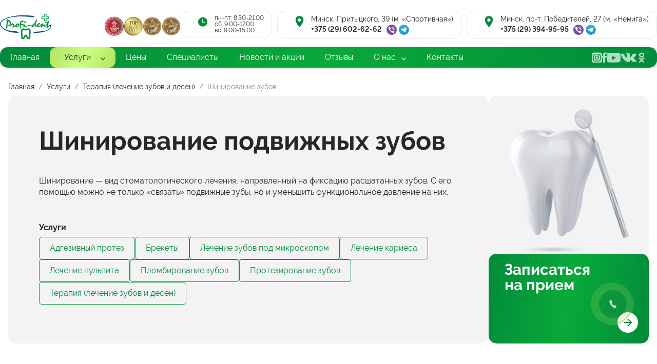

--- FILE ---
content_type: text/html; charset=utf-8
request_url: https://profident.by/uslugi/terapiya/shinirovanie-zubov
body_size: 74653
content:
<!DOCTYPE html>
<html lang="ru-ru" dir="ltr">
<head>
<meta charset="utf-8">
<meta name="viewport" content="width=device-width, initial-scale=1">
<meta name="description" content="► Приглашаем на шинирование зубов в Минске в современную стоматологическую клинику «Профи-Дент». Опытные врачи, современное оборудование, высокое качество услуг и доступные цены.">
<meta name="generator" content="Joomla! - Open Source Content Management">
<title>Шинирование зубов в Минске l Цена l Стекловолоконное шинирование подвижных зубов</title>
<link href="/media/system/images/joomla-favicon.svg" rel="icon" type="image/svg+xml">
<link href="/media/system/images/favicon.ico" rel="alternate icon" type="image/vnd.microsoft.icon">
<link href="/media/system/images/joomla-favicon-pinned.svg" rel="mask-icon" color="#000">
<link href="https://profident.by/poisk?format=opensearch" rel="search" title="OpenSearch profident.by" type="application/opensearchdescription+xml">
<link href="/media/mod_articles_news,_css,_template.min.css,qf3e58735ed3ec9ac7adda35b93a14f90+templates,_site,_cassiopeia,_css,_user.css,qf3e58735ed3ec9ac7adda35b93a14f90+vendor,_awesomplete,_css,_awesomplete.css,q1.1.5.pagespeed.cc.VLqJGKsCLO.css" rel="stylesheet"/>
<link href="/A.media,,_templates,,_site,,_cassiopeia,,_css,,_vendor,,_joomla-custom-elements,,_joomla-alert.min.css,,q0.2.0+modules,,_mod_djmegamenu,,_themes,,_modern,,_css,,_djmegamenu.css,,q4.3.2.pro,Mcc.-IJEAr0NZh.css.pagespeed.cf.zZHCphnLq7.css" rel="stylesheet"/>
<link href="//maxcdn.bootstrapcdn.com/font-awesome/4.7.0/css/font-awesome.min.css" rel="stylesheet"/>
<style>:root{--hue:214;--template-bg-light:#f0f4fb;--template-text-dark:#495057;--template-text-light:#fff;--template-link-color:#2a69b8;--template-special-color:#001b4c}</style>
<style>@media (min-width:991px){#dj-megamenu428mobile{display:none}}@media (max-width:990px){#dj-megamenu428,#dj-megamenu428sticky,#dj-megamenu428placeholder{display:none!important}}</style>
<style>.dj-hideitem,li.item-585{display:none!important}</style>
<script src="/media/vendor/metismenujs/js/metismenujs.min.js,q1.3.1.pagespeed.ce.HpggPxxdLl.js" defer></script>
<script defer>//<![CDATA[
document.addEventListener("DOMContentLoaded",(()=>{document.querySelectorAll("ul.mod-menu_dropdown-metismenu").forEach((e=>{const n=new MetisMenu(e,{triggerElement:"button.mm-toggler"}).on("shown.metisMenu",(e=>{window.addEventListener("click",(function t(o){e.target.contains(o.target)||(n.hide(e.detail.shownElement),window.removeEventListener("click",t))}))}))}))}));
//]]></script>
<script type="application/json" class="joomla-script-options new">{"joomla.jtext":{"MOD_FINDER_SEARCH_VALUE":"\u041f\u043e\u0438\u0441\u043a...","ERROR":"\u041e\u0448\u0438\u0431\u043a\u0430","MESSAGE":"\u0421\u043e\u043e\u0431\u0449\u0435\u043d\u0438\u0435","NOTICE":"\u0412\u043d\u0438\u043c\u0430\u043d\u0438\u0435","WARNING":"\u041f\u0440\u0435\u0434\u0443\u043f\u0440\u0435\u0436\u0434\u0435\u043d\u0438\u0435","JCLOSE":"\u0417\u0430\u043a\u0440\u044b\u0442\u044c","JOK":"\u041e\u043a","JOPEN":"\u041e\u0442\u043a\u0440\u044b\u0442\u044c"},"finder-search":{"url":"\/component\/finder\/?task=suggestions.suggest&format=json&tmpl=component&Itemid=101"},"system.paths":{"root":"","rootFull":"https:\/\/profident.by\/","base":"","baseFull":"https:\/\/profident.by\/"},"csrf.token":"4cfa3607e8e0d72b3953aee8d7fe82a8"}</script>
<script src="/media/system/js/core.min.js,q3b2c7481f479d57ca6a59403341a2e378a288779.pagespeed.ce.Oryes18riT.js"></script>
<script defer>//<![CDATA[
Joomla=window.Joomla||{},function(e,t){"use strict";function l(e){for(var l=(e&&e.target?e.target:t).querySelectorAll("fieldset.btn-group"),o=0;o<l.length;o++){var n=l[o];if(!0===n.getAttribute("disabled")){n.style.pointerEvents="none";for(var i=n.querySelectorAll(".btn"),r=0;r<i.length;r++)i[r].classList.add("disabled")}}}t.addEventListener("DOMContentLoaded",(function(e){l(e);var o=t.getElementById("back-top");if(o){function n(){t.body.scrollTop>20||t.documentElement.scrollTop>20?o.classList.add("visible"):o.classList.remove("visible")}n(),window.onscroll=function(){n()},o.addEventListener("click",(function(e){e.preventDefault(),window.scrollTo(0,0)}))}[].slice.call(t.head.querySelectorAll('link[rel="lazy-stylesheet"]')).forEach((function(e){e.rel="stylesheet"}))})),t.addEventListener("joomla:updated",l)}(Joomla,document);
//]]></script>
<script src="/media/vendor/bootstrap/js/bootstrap-es5.min.js,q5.1.3.pagespeed.ce.4PQFHz9bFs.js" nomodule defer></script>
<script nomodule defer>//<![CDATA[
!function(){"use strict";!function(e,t,r,n){if(!t)throw new Error("core.js was not properly initialised");var o=function(e){var r=e.target;r.value.length>1&&(r.awesomplete.list=[],t.request({url:t.getOptions("finder-search").url+"&q="+r.value,method:"GET",data:{q:r.value},perform:!0,headers:{"Content-Type":"application/x-www-form-urlencoded"},onSuccess:function(e){var t=JSON.parse(e);"[object Array]"===Object.prototype.toString.call(t.suggestions)&&(r.awesomplete.list=t.suggestions)},onError:function(e){e.status>0&&t.renderMessages(t.ajaxErrorsMessages(e))}}))},s=function(e){e.stopPropagation();var t=e.target.querySelector(".js-finder-advanced");t&&[].slice.call(t.querySelectorAll("select")).forEach((function(e){e.value||e.setAttribute("disabled","disabled")}))},a=function(e){var t=e.target.closest("form");t&&t.submit()};n.addEventListener("DOMContentLoaded",(function r(){[].slice.call(n.querySelectorAll(".js-finder-search-query")).forEach((function(r){t.getOptions("finder-search")&&(r.awesomplete=new e(r),r.addEventListener("input",o),r.closest("form").querySelector(".js-finder-advanced")||r.addEventListener("awesomplete-selectcomplete",a))})),[].slice.call(n.querySelectorAll(".js-finder-searchform")).forEach((function(e){e.addEventListener("submit",s)})),n.removeEventListener("DOMContentLoaded",r)}))}(window.Awesomplete,window.Joomla,window,document)}();
//]]></script>
<script src="/media/system/js/messages-es5.min.js,q42aff9798f66753bdb448b926baf2140f17f2c07.pagespeed.ce.Dgv-LjM4ls.js" nomodule defer></script>
<script src="/media/vendor/bootstrap/js/offcanvas.min.js,q5.1.3.pagespeed.ce.h7s7ytCrRF.js" type="module"></script>
<script src="/media/templates/site/cassiopeia/js/user.js,qf3e58735ed3ec9ac7adda35b93a14f90.pagespeed.ce.ALdUnrSqEl.js"></script>
<script src="/media/vendor/awesomplete/js/awesomplete.min.js,q1.1.5.pagespeed.ce.j2GjmurhK0.js" defer></script>
<script src="/media/com_finder/js/finder.min.js,q29fe670bb180ec95c613a0e6aa6df738d9de97d4.pagespeed.ce.l-VB_UQGXr.js" type="module"></script>
<script src="/media/vendor,_jquery,_js,_jquery.min.js,q3.6.0+legacy,_js,_jquery-noconflict.min.js,q04499b98c0305b16b373dff09fe79d1290976288.pagespeed.jc.g3ixiCSgOd.js"></script><script>eval(mod_pagespeed_1A0fZUREwQ);</script>
<script>eval(mod_pagespeed_ck0wOnFYxq);</script>
<script src="/media/system/js/messages.min.js,q7425e8d1cb9e4f061d5e30271d6d99b085344117.pagespeed.ce.KTk9aHbEFZ.js" type="module"></script>
<script src="/modules/mod_djmegamenu/assets/js/jquery.djmegamenu.min.js,q4.3.2.pro.pagespeed.ce.sG4BYxXB5h.js" defer></script>
<script type="application/ld+json">{"@context":"https:\/\/schema.org","@type":"BreadcrumbList","itemListElement":[{"@type":"ListItem","position":1,"item":{"@id":"https:\/\/profident.by\/","name":"Главная"}},{"@type":"ListItem","position":2,"item":{"@id":"https:\/\/profident.by\/uslugi","name":"Услуги"}},{"@type":"ListItem","position":3,"item":{"@id":"https:\/\/profident.by\/uslugi\/terapiya","name":"Терапия (лечение зубов и десен)"}},{"@type":"ListItem","position":4,"item":{"@id":"https:\/\/profident.by\/uslugi\/terapiya\/shinirovanie-zubov","name":"Шинирование зубов"}}]}</script>
<script>(function(){var cb=function(){var add=function(css,id){if(document.getElementById(id))return;var l=document.createElement('link');l.rel='stylesheet';l.id=id;l.href=css;var h=document.getElementsByTagName('head')[0];h.appendChild(l);};add('/media/djextensions/css/animate.min.css','animate_min_css');add('/media/djextensions/css/animate.ext.css','animate_ext_css');}
var raf=requestAnimationFrame||mozRequestAnimationFrame||webkitRequestAnimationFrame||msRequestAnimationFrame;if(raf)raf(cb);else window.addEventListener('load',cb);})();</script>
<script>(function(w,d,s,l,i){w[l]=w[l]||[];w[l].push({'gtm.start':new Date().getTime(),event:'gtm.js'});var f=d.getElementsByTagName(s)[0],j=d.createElement(s),dl=l!='dataLayer'?'&l='+l:'';j.async=true;j.src='https://www.googletagmanager.com/gtm.js?id='+i+dl;f.parentNode.insertBefore(j,f);})(window,document,'script','dataLayer','GTM-MJ2CKKL');</script>
<meta name="yandex-verification" content="42f6311d513b2059"/>
<meta name="google-site-verification" content="FrwTcBYpOTGvo5PtH3h_UC2A0gjvK5IrDAGdwtbRXZI"/>
</head>
<body class="site com_content wrapper-static view-article no-layout no-task itemid-525 subcat service-page">
<noscript><iframe src="https://www.googletagmanager.com/ns.html?id=GTM-MJ2CKKL" height="0" width="0" style="display:none;visibility:hidden"></iframe></noscript>
<header class="header container-header full-width">
<div class="top-calls mod-w "><button class="" type="button" data-bs-toggle="modal" data-bs-target="#priem">Записаться на прием</button></div>
<div class="container-topmenu full-width">
<div class="grid-child">
<div class="navbar-brand">
<a class="brand-logo" href="/">
<img src="[data-uri]" alt="profident.by">	</a>
</div>
<div class="container-topbar">
<div class="moduletable awards d-none d-sm-none d-md-none d-lg-block">
<div id="mod-custom120" class="mod-custom custom">
<div class="awards">
<a href="/aktsii-i-novosti/profi-dent-prizjor-premii-narodnaya-marka"><img src="[data-uri]" loading="lazy" data-path="local-images:/header/premiya-2.png"/></a>
<a href="/aktsii-i-novosti/profi-dent-prizjor-premii-nomer-odin"><img src="[data-uri]" loading="lazy" data-path="local-images:/header/premiya-1.png"/></a>
<a href="/aktsii-i-novosti/profi-dent-pobeditel-premii-nomer-odin"><img src="[data-uri]" loading="lazy" data-path="local-images:/header/premiya-3.png"/></a>
<a href="/aktsii-i-novosti/profi-dent-stomatologiya-nomer-odin"><img src="[data-uri]" loading="lazy" data-path="local-images:/header/premiya-3.png"/></a>
</div></div>
</div>
<div id="mod-custom111" class="mod-custom custom">
<div class="header-info header-info-head header-work-time float-start">
<ul>
<li>пн-пт: 8.30-21.00
<li>cб: 9.00-17.00
<li>вс: 9.00-15.00
</ul>
</div>
<div class="header-info header-info-head header-adress header-adress-1 float-start">
<ul>
<li>Минск, Притыцкого, 39 (м. «Спортивная»)
<li><a href="tel:+375-29-602-62-62" class="a-tel">+375 (29) 602-62-62</a>
<a class="icon_button_mob-header icon_viber" href="viber://chat?number=+375447323234" rel="nofollow"><img src="/images/icon-viber.svg" loading="lazy" width="20" height="20" data-path="local-images:/icon-viber.svg"/></a>
<a class="icon_button_mob-header  icon_telegram" href="tg://resolve?domain=Profi_dent_Pritizkogo" rel="nofollow"><img src="/images/icon-tg.svg" loading="lazy" width="20" height="20" data-path="local-images:/icon-tg.svg"/></a>
</ul>
</div>
<div class="header-info header-info-head header-adress header-adress-2 float-start">
<ul>
<li>Минск, пр-т. Победителей, 27 (м. «Немига»)
<li><a href="tel:+375-29-394-95-95" class="a-tel">+375 (29) 394-95-95</a>
<a class="icon_button_mob-header icon_viber" href="viber://chat?number=+375293949595" rel="nofollow">
<img src="/images/icon-viber.svg" loading="lazy" width="20" height="20" data-path="local-images:/icon-viber.svg"/></a>
<a class="icon_button_mob-header icon_telegram" href="tg://resolve?domain=Profi_dent_pobeditel" rel="nofollow">
<img src="/images/icon-tg.svg" loading="lazy" width="20" height="20" data-path="local-images:/icon-tg.svg"/></a>
</ul>
</div></div>
</div>
</div>
</div>
<div class="grid-child container-nav">
<nav class="navbar navbar-expand-lg">
<button class="navbar-toggler navbar-toggler-right" type="button" data-bs-toggle="offcanvas" data-bs-target="#navbar109" aria-controls="navbar109" aria-expanded="false" aria-label="Переключить навигацию">
<span class="icon-menu" aria-hidden="true"><img src="/images/icons/burger.svg"></span>
</button>
<div class="offcanvas offcanvas-start" id="navbar109">
<div class="offcanvas-header">
<a class="brand-logo" href="/"><img src="[data-uri]" alt="Стоматология Профи-дент" "></a>
<button type="button" class="btn-close btn-close-black" data-bs-dismiss="offcanvas" aria-label="Close"></button>
</div>
<div class="offcanvas-body">
<ul class="mod-menu mod-menu_dropdown-metismenu metismenu mod-list ">
<li class="metismenu-item item-101 level-1 default"><a href="/">Главная</a></li><li class="metismenu-item item-117 level-1 active deeper parent"><a href="/uslugi">Услуги</a><button class="mm-collapsed mm-toggler mm-toggler-link" aria-haspopup="true" aria-expanded="false" aria-label="Услуги"></button><ul class="mm-collapse"><li class="metismenu-item item-585 level-2 divider"><span class="mod-menu__separator separator">Поиск</span></li><li class="metismenu-item item-118 level-2 active parent"><a href="/uslugi/terapiya">Терапия (лечение зубов и десен)</a></li><li class="metismenu-item item-486 level-2 parent"><a href="/uslugi/otbelivanie" class="green-big">Отбеливание зубов</a></li><li class="metismenu-item item-487 level-2 parent"><a href="/uslugi/protezirovanie" class="green-big">Протезирование</a></li><li class="metismenu-item item-488 level-2 parent"><a href="/uslugi/implantatsiya" class="green-big">Имплантация</a></li><li class="metismenu-item item-489 level-2 parent"><a href="/uslugi/ortodontiya">Ортодонтия</a></li><li class="metismenu-item item-490 level-2 parent"><a href="/uslugi/khirurgiya">Хирургия</a></li><li class="metismenu-item item-495 level-2"><a href="/uslugi/restavratsiya-zubov">Реставрация зубов</a></li><li class="metismenu-item item-496 level-2"><a href="/uslugi/esteticheskaya-stomatologiya">Эстетическая стоматология</a></li><li class="metismenu-item item-586 level-2"><a href="/uslugi/omolazhivayushchaya-stomatologiya">Омолаживающая стоматология</a></li></ul></li><li class="metismenu-item item-113 level-1"><a href="/tseny">Цены</a></li><li class="metismenu-item item-103 level-1"><a href="/spetsialisty">Специалисты</a></li><li class="metismenu-item item-106 level-1"><a href="/aktsii-i-novosti">Новости и акции</a></li><li class="metismenu-item item-139 level-1"><a href="/otzyvy">Отзывы</a></li><li class="metismenu-item item-110 level-1 deeper parent"><button class="mod-menu__heading nav-header mm-collapsed mm-toggler mm-toggler-nolink" aria-haspopup="true" aria-expanded="false">О нас</button><ul class="mm-collapse"><li class="metismenu-item item-111 level-2"><a href="/o-stomatologii/about-us">О нашей клинике</a></li><li class="metismenu-item item-140 level-2"><a href="/o-stomatologii/our-work">Примеры работ</a></li><li class="metismenu-item item-141 level-2"><a href="/o-stomatologii/videorekomendatsii">Видеорекомендации</a></li><li class="metismenu-item item-138 level-2"><a href="/o-stomatologii/foto">Фотогалерея</a></li><li class="metismenu-item item-145 level-2"><a href="/o-stomatologii/oborudovanie">Оборудование</a></li><li class="metismenu-item item-593 level-2"><a href="/o-stomatologii/publikatsii">Публикации</a></li><li class="metismenu-item item-583 level-2"><a href="/o-stomatologii/vakansii">Вакансии</a></li><li class="metismenu-item item-146 level-2"><a href="/o-stomatologii/obrashcheniya-grazhdan">Об обращении граждан</a></li><li class="metismenu-item item-147 level-2"><a href="/o-stomatologii/obrabotka-personalnykh-dannykh">Об обработке персональных данных</a></li></ul></li><li class="metismenu-item item-115 level-1"><a href="/contact">Контакты</a></li></ul>
<div id="mod-custom138" class="mod-custom custom">
<div class="offcanvas-info d-block d-sm-block d-md-none d-lg-none">
<div class="cont-block">
<div class="header-info header-work-time header-footer-info">
<ul>
<li>пн-пт: 8.30-21.00
<li>cб: 9.00-17.00
<li>вс: 9.00-15.00
</ul>
</div>
<div class="header-info header-adress header-adress-1 header-footer-info">
<ul class="header-info-mobile">
<li>Минск, Притыцкого, 39 (м. «Спортивная»)
<li><a href="tel:+375-29-602-62-62" class="a-tel">+375 (29) 602-62-62</a>
</ul><ul class="phone-mess">
<li><a class="icon_button_mob icon_viber" href="viber://chat?number=+375447323234" rel="nofollow">
<img src="/images/icon-viber.svg" loading="lazy" width="20" height="20" data-path="local-images:/icon-viber.svg"/> Написать в Viber</a>
<li><a class="icon_button_mob icon_telegram" href="tg://resolve?domain=Profi_dent_Pritizkogo" rel="nofollow">
<img src="/images/icon-tg.svg" loading="lazy" width="20" height="20" data-path="local-images:/icon-tg.svg"/> Написать в Telegram</a>
</ul>
</div>
<div class="header-info header-adress header-adress-2 header-footer-info">
<ul class="header-info-mobile">
<li>Минск, пр-т. Победителей, 27 (м. «Немига»)
<li><a href="tel:+375-29-394-95-95" class="a-tel">+375 (29) 394-95-95</a>
</ul>
<ul class="phone-mess">
<li><a class="icon_button_mob icon_viber" href="viber://chat?number=+375293949595" rel="nofollow">
<img src="/images/icon-viber.svg" loading="lazy" width="20" height="20" data-path="local-images:/icon-viber.svg"/> Написать в Viber</a>
<li><a class="icon_button_mob icon_telegram" href="tg://resolve?domain=Profi_dent_pobeditel" rel="nofollow">
<img src="/images/icon-tg.svg" loading="lazy" width="20" height="20" data-path="local-images:/icon-tg.svg"/> Написать в Telegram</a>
</ul>
</div>
</div>
<div class="map-soc">
<a href="https://www.instagram.com/profident_clinic/" target="_blank" rel="noopener"><img loading="lazy" src="/images/header/insta.svg"></a>
<a href="https://www.facebook.com/profi.dent" target="_blank" rel="noopener"><img loading="lazy" src="/images/header/facebook.svg"></a>
<a href="https://www.youtube.com/channel/UCc3dmH2Qw5S5MtA431REKTw" target="_blank" rel="noopener"><img loading="lazy" src="/images/header/youtube.svg"></a>
<a href="https://vk.com/profident_minsk" target="_blank" rel="noopener"><img loading="lazy" src="/images/header/vk.svg"></a>
<a href="https://ok.ru/profi.dent" target="_blank" rel="noopener"><img loading="lazy" src="/images/header/ok.svg"></a>
</div>
<div class="awards">
<a href="/aktsii-i-novosti/profi-dent-prizjor-premii-narodnaya-marka"><img src="[data-uri]" loading="lazy" data-path="local-images:/header/premiya-2.png"/></a>
<a href="/aktsii-i-novosti/profi-dent-prizjor-premii-nomer-odin"><img src="[data-uri]" loading="lazy" data-path="local-images:/header/premiya-1.png"/></a>
<a href="/aktsii-i-novosti/profi-dent-pobeditel-premii-nomer-odin"><img src="[data-uri]" loading="lazy" data-path="local-images:/header/premiya-3.png"/></a>
<a href="/aktsii-i-novosti/profi-dent-stomatologiya-nomer-odin"><img src="[data-uri]" loading="lazy" data-path="local-images:/header/premiya-3.png"/></a>
</div>
</div>
</div>
</div>
</div>
</nav>
<div class="dj-megamenu-wrapper" data-joomla4 data-tmpl="cassiopeia">
<ul id="dj-megamenu428" class="dj-megamenu dj-megamenu-modern horizontalMenu  dj-fa-1" data-options='{"wrap":null,"animIn":"fadeInUp","animOut":"zoomOut","animSpeed":"normal","openDelay":"250","closeDelay":"500","event":"mouseenter","eventClose":"mouseleave","fixed":"0","offset":"0","theme":"modern","direction":"ltr","wcag":"0","overlay":"0"}' data-trigger="990" role="menubar" aria-label="DJ-MegaMenu">
<li class="dj-up itemid101 first" role="none"><a class="dj-up_a  " href="/" role="menuitem"><span><span class="title"><span class="name">Главная</span></span></span></a></li><li class="dj-up itemid117 active parent" role="none"><a class="dj-up_a active " aria-haspopup="true" aria-expanded="false" href="/uslugi" role="menuitem"><span class="dj-drop"><span class="title"><span class="name">Услуги</span></span><span class="arrow" aria-hidden="true"></span></span></a><div class="dj-subwrap  multiple_cols subcols3" style=""><div class="dj-subwrap-in" style="width:900px;"><div class="dj-subcol" style="width:300px"><ul class="dj-submenu" role="menu" aria-label="Услуги"><li class="itemid585 first separator withmodule" role="menuitem"><div class="modules-wrap"><div class="moduletable search  d-none d-sm-none d-md-none d-lg-block">
<form class="mod-finder js-finder-searchform form-search" action="/poisk" method="get" role="search">
<label for="mod-finder-searchword121" class="visually-hidden finder">Поиск</label><div class="mod-finder__search input-group"><input type="text" name="q" id="mod-finder-searchword121" class="js-finder-search-query form-control" value="" placeholder="Поиск..."><button class="btn btn-primary" type="submit"><span class="icon-search icon-black" aria-hidden="true"></span></button></div>
</form>
</div>
</div></li><li class="itemid118 active parent subtree" role="none"><a class="dj-more-active active " aria-haspopup="true" aria-expanded="false" href="/uslugi/terapiya" role="menuitem"><span class="title"><span class="name">Терапия (лечение зубов и десен)</span></span><span class="arrow" aria-hidden="true"></span></a><ul class="dj-subtree" role="menu" aria-label="Терапия (лечение зубов и десен)"><li class="itemid498 first" role="none"><a href="profgigiena-rta" role="menuitem"><span class="title"><span class="name">Профгигиена рта</span></span></a></li><li class="itemid527" role="none"><a href="lechenie-kariesa" role="menuitem"><span class="title"><span class="name">Лечение кариеса</span></span></a></li><li class="itemid519" role="none"><a href="lechenie-pulpita" role="menuitem"><span class="title"><span class="name">Лечение пульпита</span></span></a></li><li class="itemid520" role="none"><a href="lechenie-kanalov-zuba" role="menuitem"><span class="title"><span class="name">Лечение каналов зуба</span></span></a></li><li class="itemid521" role="none"><a href="lechenie-zubov-pod-mikroskopom" role="menuitem"><span class="title"><span class="name">Лечение под микроскопом</span></span></a></li><li class="itemid523" role="none"><a href="lechenie-desen" role="menuitem"><span class="title"><span class="name">Лечение десны</span></span></a></li><li class="itemid524" role="none"><a href="lechenie-periodontita" role="menuitem"><span class="title"><span class="name">Лечение периодонтита</span></span></a></li><li class="itemid525 current active" role="none"><a class="active " href="shinirovanie-zubov" role="menuitem"><span class="title"><span class="name">Шинирование зубов</span></span></a></li></ul></li><li class="itemid486 parent subtree" role="none"><a class="dj-more green-big" aria-haspopup="true" aria-expanded="false" href="/uslugi/otbelivanie" role="menuitem"><span class="title"><span class="name">Отбеливание зубов</span></span><span class="arrow" aria-hidden="true"></span></a><ul class="dj-subtree" role="menu" aria-label="Отбеливание зубов"><li class="itemid500 first" role="none"><a class=" green-big" href="/uslugi/otbelivanie/fotootbelivanie" role="menuitem"><span class="title"><span class="name">Фотоотбеливание</span></span></a></li><li class="itemid501" role="none"><a class=" green-big" href="/uslugi/otbelivanie/domashnee-otbelivanie-zubov" role="menuitem"><span class="title"><span class="name">Домашнее отбеливание</span></span></a></li></ul></li></ul></div><div class="dj-subcol" style="width:300px"><ul class="dj-submenu" role="menu" aria-label="Протезирование"><li class="itemid487 first parent subtree" role="none"><a class="dj-more green-big" aria-haspopup="true" aria-expanded="false" href="/uslugi/protezirovanie" role="menuitem"><span class="title"><span class="name">Протезирование</span></span><span class="arrow" aria-hidden="true"></span></a><ul class="dj-subtree" role="menu" aria-label="Протезирование"><li class="itemid528 first subtree" role="none"><a class=" green-big" href="/uslugi/protezirovanie/viniry" role="menuitem"><span class="title"><span class="name">Виниры</span></span></a></li><li class="itemid531 subtree" role="none"><a class=" green-big" href="/uslugi/protezirovanie/koronki" role="menuitem"><span class="title"><span class="name">Коронка на зуб</span></span></a></li><li class="itemid537" role="none"><a class=" green-big" href="/uslugi/protezirovanie/na-implantakh" role="menuitem"><span class="title"><span class="name">Протезирование на имплантах</span></span></a></li><li class="itemid539" role="none"><a class=" green-big" href="/uslugi/protezirovanie/nesemnoe" role="menuitem"><span class="title"><span class="name">Несъемное протезирование</span></span></a></li><li class="itemid540" role="none"><a class=" green-big" href="/uslugi/protezirovanie/adgezivnyj-protez" role="menuitem"><span class="title"><span class="name">Адгезивный протез</span></span></a></li><li class="itemid546" role="none"><a class=" green-big" href="/uslugi/protezirovanie/zubnye-vkladki" role="menuitem"><span class="title"><span class="name">Зубные вкладки</span></span></a></li></ul></li><li class="itemid488 parent subtree" role="none"><a class="dj-more green-big" aria-haspopup="true" aria-expanded="false" href="/uslugi/implantatsiya" role="menuitem"><span class="title"><span class="name">Имплантация</span></span><span class="arrow" aria-hidden="true"></span></a><ul class="dj-subtree" role="menu" aria-label="Имплантация"><li class="itemid548 first" role="none"><a class=" green-big" href="/uslugi/implantatsiya/navigatsionnaya" role="menuitem"><span class="title"><span class="name">Навигационная имплантация</span></span></a></li><li class="itemid549" role="none"><a class=" green-big" href="/uslugi/implantatsiya/klassicheskaya-v-dva-etapa" role="menuitem"><span class="title"><span class="name">Классическая имплантация</span></span></a></li><li class="itemid551" role="none"><a class=" green-big" href="/uslugi/implantatsiya/odnomomentnaya" role="menuitem"><span class="title"><span class="name">Одномоментная имплантация</span></span></a></li><li class="itemid552" role="none"><a class=" green-big" href="/uslugi/implantatsiya/all-on-4-6" role="menuitem"><span class="title"><span class="name">Имплантация All-On-4/6</span></span></a></li><li class="itemid553" role="none"><a class=" green-big" href="/uslugi/implantatsiya/sinus-lifting" role="menuitem"><span class="title"><span class="name">Синус-лифтинг</span></span></a></li><li class="itemid554 subtree" role="none"><a class=" green-big" href="/uslugi/implantatsiya/vybor-implantov" role="menuitem"><span class="title"><span class="name">Выбор имплантатов</span></span></a></li></ul></li></ul></div><div class="dj-subcol" style="width:300px"><ul class="dj-submenu" role="menu" aria-label="Ортодонтия"><li class="itemid489 first parent subtree" role="none"><a class="dj-more " aria-haspopup="true" aria-expanded="false" href="/uslugi/ortodontiya" role="menuitem"><span class="title"><span class="name">Ортодонтия</span></span><span class="arrow" aria-hidden="true"></span></a><ul class="dj-subtree" role="menu" aria-label="Ортодонтия"><li class="itemid560 first" role="none"><a href="/uslugi/ortodontiya/ispravlenie-prikusa" role="menuitem"><span class="title"><span class="name">Исправление прикуса</span></span></a></li><li class="itemid561" role="none"><a href="/uslugi/ortodontiya/brekety" role="menuitem"><span class="title"><span class="name">Брекеты</span></span></a></li><li class="itemid570" role="none"><a href="/uslugi/ortodontiya/elajnery" role="menuitem"><span class="title"><span class="name">Элайнеры</span></span></a></li><li class="itemid594" role="none"><a href="/uslugi/ortodontiya/ortodonticheskie-implantaty" role="menuitem"><span class="title"><span class="name">Ортодонтические имплантаты</span></span></a></li></ul></li><li class="itemid490 parent subtree" role="none"><a class="dj-more " aria-haspopup="true" aria-expanded="false" href="/uslugi/khirurgiya" role="menuitem"><span class="title"><span class="name">Хирургия</span></span><span class="arrow" aria-hidden="true"></span></a><ul class="dj-subtree" role="menu" aria-label="Хирургия"><li class="itemid573 first" role="none"><a href="/uslugi/khirurgiya/udalenie-zubov" role="menuitem"><span class="title"><span class="name">Удаление зубa</span></span></a></li><li class="itemid574" role="none"><a href="/uslugi/khirurgiya/udalenie-zuba-mudrosti" role="menuitem"><span class="title"><span class="name">Удаление зуба мудрости</span></span></a></li><li class="itemid575" role="none"><a href="/uslugi/khirurgiya/udalenie-kisty-zuba" role="menuitem"><span class="title"><span class="name">Удаление кисты зуба</span></span></a></li><li class="itemid602" role="none"><a href="/uslugi/khirurgiya/plastika-desny" role="menuitem"><span class="title"><span class="name">Пластика десны</span></span></a></li><li class="itemid601" role="none"><a href="/uslugi/khirurgiya/retsessiya-desny" role="menuitem"><span class="title"><span class="name">Лечение рецессии десны</span></span></a></li></ul></li><li class="itemid495" role="none"><a href="/uslugi/restavratsiya-zubov" role="menuitem"><span class="title"><span class="name">Реставрация зубов</span></span></a></li><li class="itemid496" role="none"><a href="/uslugi/esteticheskaya-stomatologiya" role="menuitem"><span class="title"><span class="name">Эстетическая стоматология</span></span></a></li><li class="itemid586" role="none"><a href="/uslugi/omolazhivayushchaya-stomatologiya" role="menuitem"><span class="title"><span class="name">Омолаживающая стоматология</span></span></a></li></ul></div></div></div></li><li class="dj-up itemid113" role="none"><a class="dj-up_a  " href="/tseny" role="menuitem"><span><span class="title"><span class="name">Цены</span></span></span></a></li><li class="dj-up itemid103" role="none"><a class="dj-up_a  " href="/spetsialisty" role="menuitem"><span><span class="title"><span class="name">Специалисты</span></span></span></a></li><li class="dj-up itemid106" role="none"><a class="dj-up_a  " href="/aktsii-i-novosti" role="menuitem"><span><span class="title"><span class="name">Новости и акции</span></span></span></a></li><li class="dj-up itemid139" role="none"><a class="dj-up_a  " href="/otzyvy" role="menuitem"><span><span class="title"><span class="name">Отзывы</span></span></span></a></li><li class="dj-up itemid110 parent" role="none"><a class="dj-up_a  " aria-haspopup="true" aria-expanded="false" tabindex="0" role="menuitem"><span class="dj-drop"><span class="title"><span class="name">О нас</span></span><span class="arrow" aria-hidden="true"></span></span></a><div class="dj-subwrap  single_column subcols1" style=""><div class="dj-subwrap-in" style="width:300px;"><div class="dj-subcol" style="width:300px"><ul class="dj-submenu" role="menu" aria-label="О нас"><li class="itemid111 first" role="none"><a href="/o-stomatologii/about-us" role="menuitem"><span class="title"><span class="name">О нашей клинике</span></span></a></li><li class="itemid140" role="none"><a href="/o-stomatologii/our-work" role="menuitem"><span class="title"><span class="name">Примеры работ</span></span></a></li><li class="itemid141" role="none"><a href="/o-stomatologii/videorekomendatsii" role="menuitem"><span class="title"><span class="name">Видеорекомендации</span></span></a></li><li class="itemid138" role="none"><a href="/o-stomatologii/foto" role="menuitem"><span class="title"><span class="name">Фотогалерея</span></span></a></li><li class="itemid145" role="none"><a href="/o-stomatologii/oborudovanie" role="menuitem"><span class="title"><span class="name">Оборудование</span></span></a></li><li class="itemid593" role="none"><a href="/o-stomatologii/publikatsii" role="menuitem"><span class="title"><span class="name">Публикации</span></span></a></li><li class="itemid583" role="none"><a href="/o-stomatologii/vakansii" role="menuitem"><span class="title"><span class="name">Вакансии</span></span></a></li><li class="itemid146" role="none"><a href="/o-stomatologii/obrashcheniya-grazhdan" role="menuitem"><span class="title"><span class="name">Об обращении граждан</span></span></a></li><li class="itemid147" role="none"><a href="/o-stomatologii/obrabotka-personalnykh-dannykh" role="menuitem"><span class="title"><span class="name">Об обработке персональных данных</span></span></a></li></ul></div></div></div></li><li class="dj-up itemid115" role="none"><a class="dj-up_a  " href="/contact" role="menuitem"><span><span class="title"><span class="name">Контакты</span></span></span></a></li></ul>
</div>
<div id="mod-custom408" class="mod-custom custom">
<div class="map-soc map-soc-head">
<a href="https://www.instagram.com/profident_clinic/" target="_blank" rel="noopener"><img src="/images/header/insta1.svg"></a>
<a href="https://www.facebook.com/profident.clinic" target="_blank" rel="noopener"><img src="/images/header/facebook1.svg"></a>
<a href="https://www.youtube.com/channel/UCc3dmH2Qw5S5MtA431REKTw" target="_blank" rel="noopener"><img src="/images/header/youtube1.svg"></a>
<a href="https://vk.com/profident_minsk" target="_blank" rel="noopener"><img src="/images/header/vk1.svg"></a>
<a href="https://ok.ru/profi.dent" target="_blank" rel="noopener"><img src="/images/header/ok1.svg"></a>
</div></div>
</div>
</header>
<div class="site-grid">
<div class="grid-child container-component full-width">
<nav class="mod-breadcrumbs__wrapper" aria-label="Breadcrumbs">
<ol class="mod-breadcrumbs breadcrumb px-3 py-2">
<li class="mod-breadcrumbs__divider float-start">
<span class="divider icon-location icon-fw" aria-hidden="true"></span>
</li>
<li class="mod-breadcrumbs__item breadcrumb-item"><a href="/" class="pathway"><span>Главная</span></a></li><li class="mod-breadcrumbs__item breadcrumb-item"><a href="/uslugi" class="pathway"><span>Услуги</span></a></li><li class="mod-breadcrumbs__item breadcrumb-item"><a href="/uslugi/terapiya" class="pathway"><span>Терапия (лечение зубов и десен)</span></a></li><li class="mod-breadcrumbs__item breadcrumb-item active"><span>Шинирование зубов</span></li> </ol>
</nav>
<div id="system-message-container" aria-live="polite"></div>
<main>
<div class="com-content-article service item-pagesubcat service-page" itemscope itemtype="https://schema.org/Article">
<meta itemprop="inLanguage" content="ru-RU">
<div class="page-header-service">
<div class="header-serv">
<div class="page-header-service_back">
<span class="h1">
Шинирование зубов	</span>
</div>
</div>
</div>
<div itemprop="articleBody" class="com-content-article__body">
<div class="page-item-fields">
<div class="page-desk">
<div class="doc-desk">
<div class='desk'><h1>Шинирование подвижных зубов</h1>
<p>Шинирование — вид стоматологического лечения, направленный на фиксацию расшатанных зубов. С его помощью можно не только «связать» подвижные зубы, но и уменьшить функциональное давление на них.</div>
<a name='serv01'></a><div class='module-title'>Услуги</div><ul class='line'><li><a href="/uslugi/protezirovanie/adgezivnyj-protez">Адгезивный протез</a></li><li><a href="/uslugi/ortodontiya/brekety">Брекеты</a></li><li><a href="lechenie-zubov-pod-mikroskopom">Лечение зубов под микроскопом</a></li><li><a href="lechenie-kariesa">Лечение кариеса</a></li><li><a href="lechenie-pulpita">Лечение пульпита</a></li><li><a href="plombirovanie-zubov">Пломбирование зубов</a></li><li><a href="/uslugi/protezirovanie">Протезирование зубов</a></li><li><a href="/uslugi/terapiya">Терапия (лечение зубов и десен)</a></li></ul>
</div>
</div>
<div class="page-img">
<figure class="right item-image">
<img loading="lazy" src="/images/uslugi/terapiya/xterapiya.png.pagespeed.ic.-e-dAi0ETI.webp" itemprop="image" alt="Чистка зубов" width="320" height="320" loading="lazy">	</figure>
<a type="button" data-bs-toggle="modal" data-bs-target="#priem" href="#priem" class="button-service-page btn">Записаться<br> на прием</a>
</div>
</div>
<div>
<div class="service-block row">
<div class="col-12 col-md-8">
<div class='opisanie-uslugi'><h2>Шинирование зубов в клинике <span class="title-cl title-bg-f text-pd">«Профи-Дент»</span></h2>
<p/>Шинирование зубов — это процедура, при которой зубы соединяются вместе с помощью специальной нити или ленты, чтобы укрепить их и предотвратить их расшатывание или выпадение. Шинирование может быть выполнено как временная мера для стабилизации зубов перед более долгосрочным лечением, таким как имплантация или протезирование. Оно также может быть использовано для укрепления зубов после травмы или болезни. Благодаря снижению нагрузки на отдельные зубы:
<ul>
<li/>меньше стирается эмаль;
<li/>замедляется разрушение периодонтальных связок;
<li/>сдерживается развитие пародонтоза.
</ul>
<p/>Шинирование подвижных зубов выполняется путем несложных манипуляций, речь о которых пойдет далее.</div></div>
<div class="col-12 col-md-4">
<div class='izobrazhenie-uslugi-sleva'><img loading="lazy" src="/images/uslugi/terapiya/shinirovanie-zubov/xshinirovanie-zubov-5.jpg.pagespeed.ic.IFf-LoipJu.webp" alt="Шинирование зубов" width="600" height="400" loading="lazy"></div></div>
</div>
<div class="full_w form-doc shot-form">
<div class="container form-doc-page">
<a name="priem"></a>
<div class="row">
<div class="module-title col-12 col-sm-12 col-md-6" id="zapis">Записаться <span class="title-bg-z">на прием</span> <br> к врачу</div>
<div class="module-text col-12 col-sm-12 col-md-6">
<p>Для записи на прием заполните форму либо самостоятельно позвоните по телефонам:
<ul>
<li><img src="[data-uri]" loading="lazy" data-path="local-images:/phone.png"/><a href="tel:+375-29-394-95-95" class=""> +375 (29) 394-95-95</a></li>
<li><img src="[data-uri]" loading="lazy" data-path="local-images:/phone.png"/><a href="tel:+375-29-602-62-62" class=""> +375 (29) 602-62-62</a></li>
</ul>
</div>
</div>
<div class="rf-form" id="form">
<form class="row uk-form-stacked rf-form form-body-main">
<div class="mb-3 uk-margin col-12 col-sm-12 col-md-4">
<input class="uk-input" name="fio" placeholder="Введите имя" required type="text">
<div class="tm-error">Ваше имя</div>
</div>
<div class="mb-3 uk-margin col-12 col-sm-12 col-md-4"><input class="uk-input" name="phone" type="text" required placeholder="(__) ___-__-__"/>
<div class="tm-error">Напишите номер телефона</div>
</div>
<div class="mb-3 uk-margin col-12 col-sm-12 col-md-4">
<button class="rf-button-send zapis-na-priem" data-rf-text="Наш менеджер свяжется с Вами в ближайшее время">Записаться на прием</button> <input name="rfSubject" type="hidden" value="Заявка с сайта"/>
</div>
<div class="mb-3 uk-margin"><div class="terms">
<input id="terms" class="form-chck-input" name="tfa[]" type="checkbox" checked="checked" value="Даю согласие на обработку персональных данных"/> <label class="form-chck-label" for="terms">Даю согласие на обработку персональных данных</label>
</div></div>
</form>
</div>
</div>
</div>
<div class="usluga-block mb-150">
<h2 class="mb-50">Виды шинирования</h2>
<img class="img-right" src="/images/uslugi/terapiya/shinirovanie-zubov/xshinirovanie-zubov-1.jpg.pagespeed.ic.oYlVTQk2hW.webp" loading="lazy" alt="Шинирование зубов в минской стоматологии"/>
<p>На текущий момент в стоматологии используется огромное количество шин, с помощью которых фиксируют подвижные зубы. Среди них — балочные и вкладочные шины, спаянные и экваторные коронки.
<p class="wd-70 mb-50">К сожалению, многие из изобретенных устройств для шинирования не дают нужного эффекта. Мы же опишем технологии, которые реально работают.
<h3 class="mb-30">По продолжительности действия</h3>
<p>Шинирование бывает временным и постоянным. Временное производится на срок от 2-3 недель до нескольких месяцев. Его используют при подготовке к <a href="/uslugi/protezirovanie">протезированию</a>, а также после травм (вывихов, подвывихов).
<p>Постоянное шинирование производится на срок свыше года. Среди наиболее популярных способов фиксации зубов на длительный период необходимо выделить установку стекловолоконной ленты и ретейнеров. Данные виды шинирования производятся после <a href="/uslugi/ortodontiya">ортодонтического лечения</a>.
<p class="mb-50">При закреплении постоянных шин важно оставлять пациенту возможность для удобной чистки зубов. Шина не должна мешать ежедневным гигиеническим процедурам. В противном случае за год-полтора у пациента разовьется кариес, пульпит или периодонтит. При худшем развитии сценария это может привести к потере зуба.
<h3 class="mb-30">По назначению</h3>
<p>Существует 4 типа шинирования, решающие разные задачи:
<div class="usluga-block-w-item-flex usluga-block-item-white-flex usluga-block-adv-w-item-tt mb-30">
<div class="w-item">
<div class="w-title">Хирургическое</div>
<div class="w-txt">Применяется для фиксации зубного ряда после перелома челюсти. Заключается в наложении лигатурных шин, произведенных из специального металлического сплава.</div>
</div>
<div class="w-item">
<div class="w-title">Терапевтическое</div>
<div class="w-txt">Используется для фиксации подвижных единиц зубного ряда. Выполняется с помощью ленты из стекловолокна.</div>
</div>
<div class="w-item">
<div class="w-title">Ортодонтическое</div>
<div class="w-txt">Актуально после снятия брекет-системы. На внутренней поверхности передних зубов устанавливается постоянный проволочный ретейнер.</div>
</div>
<div class="w-item">
<div class="w-title">Ортопедическое</div>
<div class="w-txt">Метод шинирования после <a href="/uslugi/khirurgiya/udalenie-zubov">удаления зубов</a> перед <a href="/">установкой постоянных имплантатов</a>. Для фиксации используются временные съемные протезы. </div>
</div>
</div>
<a data-bs-toggle="modal" data-bs-target="#priem" href="#priem" class="btn-pr button-green btn mb-150">Записаться на консультацию</a>
<h2 class="h1 mb-80">Когда делают шинирование</h2>
<p>Съемные/несъемные шины целесообразно устанавливать в следующих случаях:</p>
<ul>
<li>пародонтоз легкой степени;
<li><a href="/uslugi/khirurgiya/udalenie-kisty-zuba">удаление кист</a> в корнях зубов;
<li>лечение перелома челюсти;
<li>ушибы зубов с их последующим расшатыванием;
<li>фиксация переднего зубного ряда после снятия брекет-системы.
</ul>
<p class="note-bg-gray mb-80">Шинирование зубов при этих проблемах позволяет зафиксировать подвижные элементы, ускорить выздоровление пациента или закрепить результат предварительного лечения.
<h2 class="mb-50">Подготовка к шинированию</h2>
<p>Перед процедурой установки шин всегда проводится подготовка, включающая этапы:</p>
<ol>
<li>Профессиональная очистка эмали от твердого налета, камней.
<li>Лечение кариеса, удаление безнадежно испорченных зубов, замена дефектных пломб.
<li>Лечение воспалительных заболеваний десен.
</ol>
<p class="mb-80">Если у пациента пародонтоз и зубы уже начали шататься, сначала их необходимо стабилизировать. Только после этого можно устанавливать временные или постоянные шины.
<h2 class="mb-50">Фиксация зубов стекловолоконной лентой</h2>
<img class="img-right" src="/images/uslugi/terapiya/shinirovanie-zubov/xshinirovanie-zubov-3.jpg.pagespeed.ic.-_S7e74dmH.webp" loading="lazy" alt="Шинирование зубов стекловолоконной лентой"/>
<p>Технология заключается в закреплении сверхпрочной ленты из стекловолокна на внутренней поверхности передних зубов. Обычно производится после <a href="/uslugi/ortodontiya/brekety">лечения на брекет-системе</a>.
<p>Стекловолоконная лента состоит из сотен тонких стеклянных нитей. Толщина каждой ниточки не превышает 10 мкм, а прочность равна 2000 МПа. Для сравнения — прочность стали равна 2300 МПа.
<p>Преимущества шин из стекловолокна:
<ul>
<li>гипоаллергенность;
<li>биосовместимость с натуральной эмалью;
<li>исключительная прочность;
<li>упругость;
<li>прозрачно-белый цвет, неотличимый от цвета натуральной зубной эмали.
</ul>
<p class="mb-80">Стекловолоконные шины отлично соединяются с любыми фиксирующими композиционными материалами.
<h2 class="mb-50">Методика установки шин из стекловолокна</h2>
<img class="img-right" src="/images/uslugi/terapiya/shinirovanie-zubov/xshinirovanie-zubov-2.jpg.pagespeed.ic.CenSnAjZVH.webp" loading="lazy" alt="Шинирование зубов стекловолокном"/>
<p>Процесс шинирования стекловолоконной лентой начинается с очищения эмали. Затем на внутренней поверхности зубов под местной анестезией выполняется борозда глубиной не более 2 мм. В нее и ляжет шина, которая должна захватить не только подвижные, но и соседние устойчивые зубы. Это обеспечит равномерное распределение нагрузки во время жевания.
<p>Препарированная эмаль протравливается синей протравкой, покрывается клеем-адгезивом. Лента подгоняется к поверхности зубов, покрывается жидким фотокомпозитом и засвечивается УФ-лампой. В конце поверхность шины шлифуется и полируется. Эмаль покрывается защитным препаратом с фтором.
<p>Вся эта процедура длится не более полутора часов. В конце стоматолог рассказывает пациенту правила гигиены, которые помогут избежать возникновения кариеса вокруг шины.
<p>Другой вариант стекловолоконного шинирования — установка <a href="/uslugi/protezirovanie/adgezivnyj-protez">адгезивного протеза</a>. В этом случае стоматолог за одно посещение воссоздает отсутствующий зуб из композитного материала и закрепляет его на опорах соседних зубов.
<p class="mb-80">Данная методика подходит не всем пациентам. Стоматолог может принять решение о ее использовании только после обследования ротовой полости больного.
<h2 class="mb-50">Шинирование после снятия брекет-системы</h2>
<img class="img-right" src="/images/uslugi/terapiya/shinirovanie-zubov/xshinirovanie-zubov-4.jpg.pagespeed.ic.HcVOr0Et97.webp" loading="lazy" alt="Шинирование после снятия брекетов"/>
<p>После снятия брекет-системы ортодонт обязательно должен провести ретенцию. Она позволяет закрепить полученный результат, не дать зубам «уехать» в сторону своих изначальных позиций. Для этой цели используются съемные или несъемные ретейнеры.
<p class="mb-80">Несъемные ретейнеры производятся из тонкой металлической проволоки или стекловолоконной ленты. От обычного шинирования стекловолоконной лентой их установка отличается только тем, что в зубах не выпиливается борозда, а ретейнер укладывается прямо поверх эмали.
<h2 class="mb-80">Противопоказания для шинирования</h2>
<p>Метод не применяется при пародонтозе средней и тяжелой степени. Если зубы подвижны сверх допустимого предела, бессмысленно их фиксировать шиной — будет шататься весь блок.
<p>Не используется шинирование также при отсутствии соседних устойчивых зубов, которые служат опорой. Исправить ситуацию поможет только удаление всех подвижных единиц и установка на их место имплантов. Лучшим способом восстановления целостности зубного ряда при тяжелом прогрессирующем пародонтозе является технология <a href="/uslugi/implantatsiya/all-on-4-6">имплантации All-on-4/6</a>.
</div>
<div class="service-block row">
<div class="col-12 col-md-7">
</div>
<div class="col-12 col-md-5">
<div class="service-desc_item-list"></div>
</div>
</div>
<a name="serv02"></a>
<div class="how-block row">
<div class="col-12 col-md-6">
</div>
<div class="col-12 col-md-6">
</div>
</div>
</div>
</div>
</div>
</main>
</div>
<div class="container container-bottom-form">
<div class="moduletable callallpages">
<div id="mod-custom420" class="mod-custom custom">
<div id="priem" class="modal fade" tabindex="-1" aria-labelledby="callLabel" aria-hidden="true">
<div class="modal-dialog">
<div class="modal-content">
<div class="modal-header">
<div id="callLabel" class="modal-title module-title">Записаться <span class="title-bg-modal">на прием</span></div>
<button class="btn-close" type="button" data-bs-dismiss="modal" aria-label="Close"></button>
</div>
<div class="modal-body">
<p>Чтобы записаться на прием, позвоните по телефону:
<ul class="contact-info">
<li><a href="tel:+375-29-394-95-95" class="">+375 (29) 394-95-95</a> – <span>стоматология на Победителей</span>,
<li><a href="tel:+375-29-602-62-62" class="">+375 (29) 602-62-62</a> – <span>стоматология на Притыцкого</span>.
</ul>
<p class="contact-info-txt"><b>Или оставьте заявку на обратный звонок.</b> <span>Мы позвоним Вам в рабочее время в течение 30-40 минут. Ответим на все вопросы, подберем удобное время визита и подходящего врача.</span></p>
<form class="uk-form-stacked">
<div class="mb-3 uk-margin">
<input class="uk-input" name="fio" placeholder="Введите имя" required type="text">
<div class="tm-error">Напишите ваше имя</div>
</div>
<div class="mb-3 uk-margin"><input class="uk-input" name="phone" type="text" required placeholder="(__) ___-__-__"/>
<div class="tm-error">Напишите номер телефона</div>
</div>
<div class="mb-3 uk-margin"><textarea rows="4" name="text" placeholder="Комментарий (необязательное поле)"></textarea></div>
<div class="mb-3 uk-margin">
<div class="terms">
<input id="terms" class="form-chck-input" name="tfa[]" type="checkbox" value="Даю согласие на обработку персональных данных" checked="checked"/> <label class="form-chck-label" for="terms">Даю согласие на обработку персональных данных</label>
</div>
</div>
<div class=""><button class="rf-button-send" data-rf-text="Наш менеджер свяжется с Вами в ближайшее время">Записаться на прием</button> <input name="rfSubject" type="hidden" value="Заявка с сайта Profident.by"/></div>
</form>
</div>
</div>
</div>
</div>
<a type="button" data-bs-toggle="modal" data-bs-target="#priem" href="#priem" id="popup_toggle" class="btn_pop">
<div class="circlephone" style="transform-origin: center;"></div>
<div class="circle-fill" style="transform-origin: center;"></div>
<div class="img-circle" style="transform-origin: center;">
<div class="img-circleblock" style="transform-origin: center;"></div>
</div>
</a></div>
</div>
<div class="moduletable ">
<style>li#doclink{display:block}</style>
<a name="serv07"></a>
<div class="docs-sp-block">
<div class="docs-nav">
<div class="module-title">Врачи стоматологии <span>«Профи-Дент»</span></div>
<a href="/spetsialisty" class="button-docs btn">Смотреть всех врачей</a>
</div>
<div class="owl-carousel docs-carousel owl-theme">
<div class="item">
<div class="doc-item">
<div class="doc-item-bg">
<div class="desc-doc-item">
<div class='doc-fields'>Стоматолог-терапевт</div><div class='doc-fields'>Вторая категория</div></div>
<figure class="newsflash-image">
<img loading="lazy" src="/images/doctors/foto/xsytko-s.png.pagespeed.ic.Mm0CwMU1Ec.webp" alt="Сытько Ольга Игоревна" width="300" height="322" loading="lazy">	</figure>
</div>
<div class="doc-title">
<a href="/spetsialisty/sytko">
<span>Сытько</span> Ольга Игоревна
</a>
</div>
</div>
</div>
<div class="item">
<div class="doc-item">
<div class="doc-item-bg">
<div class="desc-doc-item">
<div class='doc-fields'>Стоматолог-терапевт</div><div class='doc-fields'>Вторая категория</div></div>
<figure class="newsflash-image">
<img loading="lazy" src="/images/doctors/foto/xpstyga.png.pagespeed.ic.Tfu-bpR8BZ.webp" alt="Пстыга Екатерина Юрьевна" width="478" height="512" loading="lazy">	</figure>
</div>
<div class="doc-title">
<a href="/spetsialisty/pstyga">
<span>Пстыга</span> Екатерина Юрьевна
</a>
</div>
</div>
</div>
<div class="item">
<div class="doc-item">
<div class="doc-item-bg">
<div class="desc-doc-item">
<div class='doc-fields'>Стоматолог-терапевт</div><div class='doc-fields'>Первая категория</div></div>
<figure class="newsflash-image">
<img loading="lazy" src="/images/doctors/foto/2025/xromanovskaya25-1.png.pagespeed.ic.E0yawAOIsk.webp" alt="Романовская Елена Николаевна" width="478" height="512" loading="lazy">	</figure>
</div>
<div class="doc-title">
<a href="/spetsialisty/romanovskaya">
<span>Романовская</span> Елена Николаевна
</a>
</div>
</div>
</div>
<div class="item">
<div class="doc-item">
<div class="doc-item-bg">
<div class="desc-doc-item">
<div class='doc-fields'>Стоматолог-терапевт</div><div class='doc-fields'>Первая категория</div></div>
<figure class="newsflash-image">
<img loading="lazy" src="/images/doctors/foto/xlajkovich-zhanna-zakharovna.png.pagespeed.ic.0T1jS8OXaA.webp" alt="Лайкович Жанна Захаровна" width="586" height="554" loading="lazy">	</figure>
</div>
<div class="doc-title">
<a href="/spetsialisty/lajkovich">
<span>Лайкович</span> Жанна Захаровна
</a>
</div>
</div>
</div>
<div class="item">
<div class="doc-item">
<div class="doc-item-bg">
<div class="desc-doc-item">
<div class='doc-fields'>Стоматолог-терапевт</div><div class='doc-fields'>Высшая категория</div></div>
<figure class="newsflash-image">
<img loading="lazy" src="/images/doctors/foto/2025/xpavlova-25-4.png.pagespeed.ic.229V4LSnmM.webp" alt="Павлова Татьяна Викторовна" width="492" height="526" loading="lazy">	</figure>
</div>
<div class="doc-title">
<a href="/spetsialisty/pavlova">
<span>Павлова</span> Татьяна Викторовна
</a>
</div>
</div>
</div>
<div class="item">
<div class="doc-item">
<div class="doc-item-bg">
<div class="desc-doc-item">
<div class='doc-fields'>Стоматолог-терапевт</div><div class='doc-fields'>Высшая категория</div></div>
<figure class="newsflash-image">
<img loading="lazy" src="/images/doctors/foto/xmalysheva-tatyana-fedorovna.png.pagespeed.ic.6GTnVf_UI6.webp" alt="Павлова Татьяна Викторовна" width="848" height="1072" loading="lazy">	</figure>
</div>
<div class="doc-title">
<a href="/spetsialisty/malysheva">
<span>Малышева</span> Татьяна Федоровна
</a>
</div>
</div>
</div>
<div class="item">
<div class="doc-item">
<div class="doc-item-bg">
<div class="desc-doc-item">
<div class='doc-fields'>Стоматолог-терапевт</div><div class='doc-fields'>Высшая категория</div></div>
<figure class="newsflash-image">
<img loading="lazy" src="/images/doctors/foto/xshirko-anna-igorevna.png.pagespeed.ic.5A98X5Ug3d.webp" alt="Ширко Анна Игоревна" width="211" height="255" loading="lazy">	</figure>
</div>
<div class="doc-title">
<a href="/spetsialisty/shirko">
<span>Ширко</span> Анна Игоревна
</a>
</div>
</div>
</div>
<div class="item">
<div class="doc-item">
<div class="doc-item-bg">
<div class="desc-doc-item">
<div class='doc-fields'>Стоматолог-терапевт</div><div class='doc-fields'>Первая категория</div></div>
<figure class="newsflash-image">
<img loading="lazy" src="/images/doctors/foto/xborisova-tatyana-vladimirovna.png.pagespeed.ic.cGgBa8vLp-.webp" alt="Борисова Татьяна Владимировна" width="478" height="512" loading="lazy">	</figure>
</div>
<div class="doc-title">
<a href="/spetsialisty/borisova">
<span>Борисова</span> Татьяна Владимировна
</a>
</div>
</div>
</div>
<div class="item">
<div class="doc-item">
<div class="doc-item-bg">
<div class="desc-doc-item">
<div class='doc-fields'>Стоматолог-терапевт</div><div class='doc-fields'>Высшая категория</div></div>
<figure class="newsflash-image">
<img loading="lazy" src="/images/doctors/foto/xbelyasova-elena-mikhajlovna.png.pagespeed.ic.lMPOmH0MAZ.webp" alt="Белясова Елена Михайловна" width="492" height="512" loading="lazy">	</figure>
</div>
<div class="doc-title">
<a href="/spetsialisty/belyasova">
<span>Белясова</span> Елена Михайловна
</a>
</div>
</div>
</div>
<div class="item">
<div class="doc-item">
<div class="doc-item-bg">
<div class="desc-doc-item">
<div class='doc-fields'>Стоматолог-терапевт</div><div class='doc-fields'>Высшая категория</div></div>
<figure class="newsflash-image">
<img loading="lazy" src="/images/doctors/foto/xbogutskaya-elena-anatolevna.png.pagespeed.ic.EMmLsnFFia.webp" alt="Богуцкая Елена Анатольевна" width="261" height="260" loading="lazy">	</figure>
</div>
<div class="doc-title">
<a href="/spetsialisty/bogutskaya">
<span>Богуцкая</span> Елена Анатольевна
</a>
</div>
</div>
</div>
<div class="item">
<div class="doc-item">
<div class="doc-item-bg">
<div class="desc-doc-item">
<div class='doc-fields'>Стоматолог-терапевт</div><div class='doc-fields'>Высшая категория</div></div>
<figure class="newsflash-image">
<img loading="lazy" src="/images/doctors/foto/osinskaya-galina-vladimirovna.png.pagespeed.ce.GwzE2UUubU.png" alt="Осинская Галина Владимировна" width="466" height="534" loading="lazy">	</figure>
</div>
<div class="doc-title">
<a href="/spetsialisty/osinskaya">
<span>Осинская</span> Галина Владимировна
</a>
</div>
</div>
</div>
<div class="item">
<div class="doc-item">
<div class="doc-item-bg">
<div class="desc-doc-item">
<div class='doc-fields'>Стоматолог-терапевт</div><div class='doc-fields'>Высшая категория</div></div>
<figure class="newsflash-image">
<img loading="lazy" src="/images/doctors/foto/xrusak-tatyana-nikolaevna.png.pagespeed.ic.qtBcg99N6J.webp" alt="Русак Татьяна Николаевна" width="219" height="258" loading="lazy">	</figure>
</div>
<div class="doc-title">
<a href="/spetsialisty/rusak">
<span>Русак</span> Татьяна Николаевна
</a>
</div>
</div>
</div>
</div>
</div></div>
<div class="moduletable  useful useful-inner-page ">
<div class="module-title flex-block-title">Полезная информация
<a href="/aktsii-i-novosti" class="btn btn-pr">Смотреть все новости</a>
</div>
<div class="owl-carousel news-carousel owl-theme">
<div class="item">
<div class="news-item">
<figure class="newsflash-image">
<img loading="lazy" src="/images/news/0139/x139.jpg.pagespeed.ic.ztlpeWquds.webp" alt="Симптомы кариеса зубов" width="948" height="540" loading="lazy">	</figure>
<div class="news-title">
<a href="/aktsii-i-novosti/5-priznakov-kariesa">
5 признаков кариеса
</a>
</div>
</div>
</div>
<div class="item">
<div class="news-item">
<figure class="newsflash-image">
<img loading="lazy" src="/images/news/0132/x132.jpg.pagespeed.ic.Kf6IhR0Bqd.webp" alt="Из-за чего запах изо рта" width="948" height="540" loading="lazy">	</figure>
<div class="news-title">
<a href="/aktsii-i-novosti/kak-obespechit-svezhee-dykhanie-na-ves-den">
Как обеспечить свежее дыхание на весь день
</a>
</div>
</div>
</div>
<div class="item">
<div class="news-item">
<figure class="newsflash-image">
<img loading="lazy" src="/images/news/0129/x0129.jpg.pagespeed.ic.wVimmMX2lj.webp" alt="Мороженое вредно для зубов" width="948" height="540" loading="lazy">	</figure>
<div class="news-title">
<a href="/aktsii-i-novosti/morozhenoe-vredno-dlya-zubov">
Вредно ли мороженое для зубов
</a>
</div>
</div>
</div>
<div class="item">
<div class="news-item">
<figure class="newsflash-image">
<img loading="lazy" src="/images/news/0124/x124.jpg.pagespeed.ic.RU8hZg_4cq.webp" alt="Как распознать кариес на ранней стадии и сохранить зубы" width="948" height="540" loading="lazy">	</figure>
<div class="news-title">
<a href="/aktsii-i-novosti/kak-raspoznat-karies-na-rannej-stadii-i-sokhranit-zuby">
Как распознать кариес на ранней стадии и сохранить зубы
</a>
</div>
</div>
</div>
<div class="item">
<div class="news-item">
<figure class="newsflash-image">
<img loading="lazy" src="/images/news/0122/x122.jpg.pagespeed.ic.n1PZc7xt5C.webp" alt="Контактный кариес: что это и как его вовремя обнаружить" width="948" height="540" loading="lazy">	</figure>
<div class="news-title">
<a href="/aktsii-i-novosti/kontaktnyj-karies-kak-vovremya-obnaruzhit">
Контактный кариес: что это и как его вовремя обнаружить
</a>
</div>
</div>
</div>
<div class="item">
<div class="news-item">
<figure class="newsflash-image">
<img loading="lazy" src="/images/news/qwest/xqwest.jpg.pagespeed.ic.kcplIwDwH_.webp" alt="Частые вопросы про пародонтит (периодонтит). Часть вторая" width="711" height="405" loading="lazy">	</figure>
<div class="news-title">
<a href="/aktsii-i-novosti/chastye-voprosy-pro-parodontit-2">
Частые вопросы про пародонтит (периодонтит). Часть вторая
</a>
</div>
</div>
</div>
<div class="item">
<div class="news-item">
<figure class="newsflash-image">
<img loading="lazy" src="/images/news/qwest/xqwest.jpg.pagespeed.ic.kcplIwDwH_.webp" alt="Частые вопросы про пародонтит (периодонтит)" width="711" height="405" loading="lazy">	</figure>
<div class="news-title">
<a href="/aktsii-i-novosti/chastye-voprosy-pro-parodontit">
Частые вопросы про пародонтит (периодонтит). Часть первая
</a>
</div>
</div>
</div>
<div class="item">
<div class="news-item">
<figure class="newsflash-image">
<img loading="lazy" src="/images/news/qwest/xqwest.jpg.pagespeed.ic.kcplIwDwH_.webp" alt="" width="711" height="405" loading="lazy">	</figure>
<div class="news-title">
<a href="/aktsii-i-novosti/faq-pro-svezhest-dykhaniya">
Про свежесть дыхания
</a>
</div>
</div>
</div>
<div class="item">
<div class="news-item">
<figure class="newsflash-image">
<img loading="lazy" src="/images/news/0087/x87.jpg.pagespeed.ic.5gaKG9UMUp.webp" alt="Сломался зуб? Расскажем, что делать!" width="948" height="540" loading="lazy">	</figure>
<div class="news-title">
<a href="/aktsii-i-novosti/slomalsya-zub-chto-delat">
У меня откололся зуб. Что делать?
</a>
</div>
</div>
</div>
<div class="item">
<div class="news-item">
<figure class="newsflash-image">
<img loading="lazy" src="/images/doctors/interviu/denisova/x01.jpg.pagespeed.ic.gW474mlRGz.webp" alt="10 вопросов врачу-стоматологу о том, как стать обладателем «голливудской улыбки»" width="650" height="370" loading="lazy">	</figure>
<div class="news-title">
<a href="/aktsii-i-novosti/kak-stat-obladatelem-gollivudskoj-ulybki">
10 вопросов врачу-стоматологу о том, как стать обладателем «голливудской улыбки»
</a>
</div>
</div>
</div>
</div>
</div>
<div class="moduletable example-inner-page ">
<style>li#exlink{display:flex}</style>
<a name="serv08"></a>
<div class="revs-block">
<div class="module-title">Примеры <span>работ</span></div>
<div><a href="/o-stomatologii/our-work" class="examples btn btn-primary btn-pr">Смотреть все работы</a></div>
</div>
<div class="owl-carousel examples-carousel owl-theme">
<div class="item">
<div class="news-item">
<div class="ba-check" id="ba2115">
<div class="before-after">
<figure class="newsflash-image">
<img loading="lazy" src="/images/work/146/x002.jpg.pagespeed.ic.V1Wuk6d8U9.webp" alt="Эстетические реставрации 2х центральных резцов" width="900" height="502" loading="lazy">	</figure>
<figure class="right item-image">
<img loading="lazy" src="/images/work/146/x001.jpg.pagespeed.ic.IUrpTbGxkV.webp" itemprop="image" alt="Эстетические реставрации 2х центральных резцов" width="900" height="502" loading="lazy">	</figure>
</div>
</div>
<div class="news-title news-title-carusel">
<a href="/o-stomatologii/our-work/146">
Эстетическая реставрация передних зубов при множественном кариесе
</a>
</div>
<a href="/o-stomatologii/our-work/146" class="btn btn-pr btn-prn-no-bg">Подробнее</a>
</div>
</div>
<div class="item">
<div class="news-item">
<div class="ba-check" id="ba2050">
<div class="before-after">
<figure class="newsflash-image">
<img loading="lazy" src="/images/work/145/x01.jpg.pagespeed.ic.YssDEQrk47.webp" alt="Лечение кариеса зуба 37" width="900" height="502" loading="lazy">	</figure>
<figure class="right item-image">
<img loading="lazy" src="/images/work/145/x03.jpg.pagespeed.ic.AI5GqHXQdy.webp" itemprop="image" alt="Лечение кариеса зуба 37" width="900" height="502" loading="lazy">	</figure>
</div>
</div>
<div class="news-title news-title-carusel">
<a href="/o-stomatologii/our-work/145">
Лечение кариеса зуба 37
</a>
</div>
<a href="/o-stomatologii/our-work/145" class="btn btn-pr btn-prn-no-bg">Подробнее</a>
</div>
</div>
<div class="item">
<div class="news-item">
<div class="ba-check" id="ba2020">
<div class="before-after">
<figure class="newsflash-image">
<img loading="lazy" src="/images/work/143/x001.jpg.pagespeed.ic._KrfH1GyI-.webp" alt="" width="900" height="502" loading="lazy">	</figure>
<figure class="right item-image">
<img loading="lazy" src="/images/work/143/x002.jpg.pagespeed.ic.D-vElwaYSP.webp" itemprop="image" width="900" height="502" loading="lazy">	</figure>
</div>
</div>
<div class="news-title news-title-carusel">
<a href="/o-stomatologii/our-work/143">
Лечение кариеса зуба 16
</a>
</div>
<a href="/o-stomatologii/our-work/143" class="btn btn-pr btn-prn-no-bg">Подробнее</a>
</div>
</div>
<div class="item">
<div class="news-item">
<div class="ba-check" id="ba1979">
<div class="before-after">
<figure class="newsflash-image">
<img loading="lazy" src="/images/work/140/x01.jpg.pagespeed.ic.m0hSgY8JxI.webp" alt="" width="900" height="502" loading="lazy">	</figure>
<figure class="right item-image">
<img loading="lazy" src="/images/work/140/x02.jpg.pagespeed.ic.ming5mE1e2.webp" itemprop="image" width="900" height="502" loading="lazy">	</figure>
</div>
</div>
<div class="news-title news-title-carusel">
<a href="/o-stomatologii/our-work/140">
Чистка зубов, лечение кариеса и замена старых реставраций
</a>
</div>
<a href="/o-stomatologii/our-work/140" class="btn btn-pr btn-prn-no-bg">Подробнее</a>
</div>
</div>
<div class="item">
<div class="news-item">
<div class="ba-check" id="ba1973">
<div class="before-after">
<figure class="newsflash-image">
<img loading="lazy" src="/images/work/139/x01.jpg.pagespeed.ic.3vQwiOHwzp.webp" alt="" width="900" height="502" loading="lazy">	</figure>
<figure class="right item-image">
<img loading="lazy" src="/images/work/139/x02.jpg.pagespeed.ic.xrPA9dSF3w.webp" itemprop="image" width="900" height="502" loading="lazy">	</figure>
</div>
</div>
<div class="news-title news-title-carusel">
<a href="/o-stomatologii/our-work/139">
Лечение кариеса зуба 26
</a>
</div>
<a href="/o-stomatologii/our-work/139" class="btn btn-pr btn-prn-no-bg">Подробнее</a>
</div>
</div>
<div class="item">
<div class="news-item">
<div class="ba-check" id="ba1480">
<div class="before-after">
<figure class="newsflash-image">
<img loading="lazy" src="/images/work/107/x014.jpg.pagespeed.ic.AW0FdzJswq.webp" alt="Романовская Елена Николаевна" width="900" height="525" loading="lazy">	</figure>
<figure class="right item-image">
<img loading="lazy" src="/images/work/107/x015.jpg.pagespeed.ic.D7bvCxqWQV.webp" itemprop="image" alt="Романовская Елена Николаевна" width="900" height="525" loading="lazy">	</figure>
</div>
</div>
<div class="news-title news-title-carusel">
<a href="/o-stomatologii/our-work/107">
Перелечивание корневых каналов
</a>
</div>
<a href="/o-stomatologii/our-work/107" class="btn btn-pr btn-prn-no-bg">Подробнее</a>
</div>
</div>
<div class="item">
<div class="news-item">
<div class="ba-check" id="ba1522">
<div class="before-after">
<figure class="newsflash-image">
<img loading="lazy" src="/images/work/090/x001.jpg.pagespeed.ic.Pt77ITwCfo.webp" alt="Лечение кариеса зубов 2.4 и 2.5" width="635" height="502" loading="lazy">	</figure>
<figure class="right item-image">
<img loading="lazy" src="/images/work/090/x002.jpg.pagespeed.ic.4iaLNi_MuG.webp" itemprop="image" alt="Лечение кариеса зубов 2.4 и 2.5" width="635" height="502" loading="lazy">	</figure>
</div>
</div>
<div class="news-title news-title-carusel">
<a href="/o-stomatologii/our-work/90">
Лечение кариеса зубов 2.4 и 2.5
</a>
</div>
<a href="/o-stomatologii/our-work/90" class="btn btn-pr btn-prn-no-bg">Подробнее</a>
</div>
</div>
<div class="item">
<div class="news-item">
<div class="ba-check" id="ba1529">
<div class="before-after">
<figure class="newsflash-image">
<img loading="lazy" src="/images/work/083/x01.jpg.pagespeed.ic.-qrkFXFfaK.webp" alt="Санация полости рта, лечение кариеса" width="900" height="502" loading="lazy">	</figure>
<figure class="right item-image">
<img loading="lazy" src="/images/work/083/x02.jpg.pagespeed.ic.kQU8-5uLo9.webp" itemprop="image" alt="Санация полости рта, лечение кариеса" width="900" height="502" loading="lazy">	</figure>
</div>
</div>
<div class="news-title news-title-carusel">
<a href="/o-stomatologii/our-work/83">
Санация полости рта, лечение кариеса
</a>
</div>
<a href="/o-stomatologii/our-work/83" class="btn btn-pr btn-prn-no-bg">Подробнее</a>
</div>
</div>
<div class="item">
<div class="news-item">
<div class="ba-check" id="ba1530">
<div class="before-after">
<figure class="newsflash-image">
<img loading="lazy" src="/images/work/080/x01.jpg.pagespeed.ic.I1jzzc3GI5.webp" alt="Закрытие промежутка между передними зубами" width="900" height="450" loading="lazy">	</figure>
<figure class="right item-image">
<img loading="lazy" src="/images/work/080/x02.jpg.pagespeed.ic.QAuqY6YmfJ.webp" itemprop="image" alt="Закрытие промежутка между передними зубами" width="900" height="450" loading="lazy">	</figure>
</div>
</div>
<div class="news-title news-title-carusel">
<a href="/o-stomatologii/our-work/80">
Закрытие промежутка между передними зубами
</a>
</div>
<a href="/o-stomatologii/our-work/80" class="btn btn-pr btn-prn-no-bg">Подробнее</a>
</div>
</div>
</div>
</div>
</div>
<div class="container-bottom-info full-width">
<div class="container container-bottom-info">
<div class="moduletable  revs-inner-page">
<div class="full_w full_w-gray">
<div class="container">
<div class="revs-block">
<div class="module-title">Отзывы <span class="title-bg-r">о нашей работе</span></div>
<div><a href="/otzyvy#toform" class="button-rev btn btn-pr btn-trnsp button-rev1">Оставить отзыв</a>
<a href="/otzyvy" class="button-rev btn btn-pr button-rev2">Смотреть все отзывы</a>
</div>
</div>
<div class="owl-carousel revs-main owl-theme">
<div class="item">
<div class="revsitem">
<div class="revs-info">
<div class="revs-info-top">
<div class="news-txt2139">
Моя благодарность Киб Елене Валентиновне за профессионализм (быстро, качественно, комфортно).
<a href="#rev-popup2139" class="open-popup-link readmore">Посмотреть отзыв</a>
</div>
</div>
<div class="revs-info-bottom">
<div class="news-title">
Алексей	</div>
<div class="news-date">19 января 2026</div></div>
</div>
<div id="rev-popup2139" class="white-popup mfp-hide">
<div class="revsitem">
<div class="revs-info">
<div class="news-title">	Алексей</div>
<div class="news-date">19 января 2026</div>
<p><p>Моя благодарность Киб Елене Валентиновне за профессионализм (быстро, качественно, комфортно).
</p>
</p>
</div>
</div>
</div>
</div>
</div>
<div class="item">
<div class="revsitem">
<div class="revs-info">
<div class="revs-info-top">
<div class="news-txt2137">
Отличный врач Осинская Галина Владимировна! Была на снятии брекетов и профессиональной чистке зубов! Все четко, тактично, безболезненно! Рекомендую!
<a href="#rev-popup2137" class="open-popup-link readmore">Посмотреть отзыв</a>
</div>
</div>
<div class="revs-info-bottom">
<div class="news-title">
Даша	</div>
<div class="news-date">08 января 2026</div></div>
</div>
<div id="rev-popup2137" class="white-popup mfp-hide">
<div class="revsitem">
<div class="revs-info">
<div class="news-title">	Даша</div>
<div class="news-date">08 января 2026</div>
<p><p>Отличный врач Осинская Галина Владимировна! Была на снятии брекетов и профессиональной чистке зубов! Все четко, тактично, безболезненно! Рекомендую!
</p>
</p>
</div>
</div>
</div>
</div>
</div>
<div class="item">
<div class="revsitem">
<div class="revs-info">
<div class="revs-info-top">
<div class="news-txt2135">
Хочу выразить благодарность хирургу имплантологу Раптуновичу Юрию Анатольевичу за профессионализм на высоком уровне. А также всему коллективу за внимание и заботу о клиентах.
<a href="#rev-popup2135" class="open-popup-link readmore">Посмотреть отзыв</a>
</div>
</div>
<div class="revs-info-bottom">
<div class="news-title">
Ольга	</div>
<div class="news-date">04 января 2026</div></div>
</div>
<div id="rev-popup2135" class="white-popup mfp-hide">
<div class="revsitem">
<div class="revs-info">
<div class="news-title">	Ольга</div>
<div class="news-date">04 января 2026</div>
<p><p>Хочу выразить благодарность хирургу имплантологу Раптуновичу Юрию Анатольевичу за профессионализм на высоком уровне. А также всему коллективу за внимание и заботу о клиентах.
</p>
</p>
</div>
</div>
</div>
</div>
</div>
<div class="item">
<div class="revsitem">
<div class="revs-info">
<div class="revs-info-top">
<div class="news-txt2134">
Очень нравится эта стоматология! Приветливый и дружелюбный коллектив, всегда приятно там находиться. Хочу поблагодарить Романовскую Елену Николаевну за ее работу, делала профгигиену и на протяжении всего времени, рассказывала мне тонкости ухода за зубами и последовательность своих действий. После приема выписала мне рекомендации по уходу ,...
<a href="#rev-popup2134" class="open-popup-link readmore">Посмотреть отзыв</a>
</div>
</div>
<div class="revs-info-bottom">
<div class="news-title">
София	</div>
<div class="news-date">22 декабря 2025</div></div>
</div>
<div id="rev-popup2134" class="white-popup mfp-hide">
<div class="revsitem">
<div class="revs-info">
<div class="news-title">	София</div>
<div class="news-date">22 декабря 2025</div>
<p><p>Очень нравится эта стоматология! Приветливый и дружелюбный коллектив, всегда приятно там находиться.
Хочу поблагодарить Романовскую Елену Николаевну за ее работу, делала профгигиену и на протяжении всего времени, рассказывала мне тонкости ухода за зубами и последовательность своих действий.
После приема выписала мне рекомендации по уходу , признательна за ее внимание и заботу!
Спасибо большое за вашу работу!
</p>
</p>
</div>
</div>
</div>
</div>
</div>
<div class="item">
<div class="revsitem">
<div class="revs-info">
<div class="revs-info-top">
<div class="news-txt2131">
Хочу оставить отзыв о моем опыте обращения к Галине Владимировне. За несколько лет сотрудничества она открылась для меня не только как профессионал высокого класса, но и настоящий человек, которому я доверяю всей душой свою улыбку. На приеме ощущаю заботу, тепло и понимание. Она практически маг, когда речь идет о лечении зубов — настолько...
<a href="#rev-popup2131" class="open-popup-link readmore">Посмотреть отзыв</a>
</div>
</div>
<div class="revs-info-bottom">
<div class="news-title">
Вероника	</div>
<div class="news-date">18 декабря 2025</div></div>
</div>
<div id="rev-popup2131" class="white-popup mfp-hide">
<div class="revsitem">
<div class="revs-info">
<div class="news-title">	Вероника</div>
<div class="news-date">18 декабря 2025</div>
<p><p>Хочу оставить отзыв о моем опыте обращения к Галине Владимировне. За несколько лет сотрудничества она открылась для меня не только как профессионал высокого класса, но и настоящий человек, которому я доверяю всей душой свою улыбку. На приеме ощущаю заботу, тепло и понимание. Она практически маг, когда речь идет о лечении зубов — настолько аккуратно и внимательно она работает, а спокойная обстановка делает визит максимально комфортным, даже в моменты, когда лечение сложное. Спасибо за Вашу работу .
</p>
</p>
</div>
</div>
</div>
</div>
</div>
<div class="item">
<div class="revsitem">
<div class="revs-info">
<div class="revs-info-top">
<a href='https://www.youtube.com/embed/Prmd2zXZloY' class='video-icon' data-video='https://www.youtube.com/embed/Prmd2zXZloY'><div class='videorev-img'><img class='lazy' data-src='https://i.ytimg.com/vi/Prmd2zXZloY/sddefault.jpg'></div></a>
<figure class="newsflash-image">
<img loading="lazy" src="/images/feedback/v/xv-68.jpg.pagespeed.ic.C7ndF4V8td.webp" alt="" width="281" height="323" loading="lazy">	</figure>
<div class="news-txt2125">
Отзыв Елены о лечении зубов у Осинской Галины Владимировны
<a href='https://www.youtube.com/embed/Prmd2zXZloY' class='video-icon readmore' data-video='https://www.youtube.com/embed/Prmd2zXZloY'>Посмотреть отзыв</a>
</div>
</div>
<div class="revs-info-bottom">
<div class="news-title">
Елена	</div>
<div class="news-date">12 декабря 2025</div></div>
</div>
<div id="rev-popup2125" class="white-popup mfp-hide">
<div class="revsitem">
<div class="revs-info">
<div class="news-title">	Елена</div>
<div class="news-date">12 декабря 2025</div>
<p><p>Отзыв Елены о лечении зубов у Осинской Галины Владимировны
</p>
</p>
</div>
</div>
</div>
</div>
</div>
</div>
</div>
</div>	</div>
<div class="moduletable  revs-main-page">
<div id="mod-custom407" class="mod-custom custom">
<div class="owl-carousel other-revs owl-theme">
<div><div class="external-reference-link" data-link="https://g.page/r/CeWjCB5J7D9NEAI/review"><span>4.7 <img class="rev-star" src="[data-uri]" loading="lazy"></span><img loading="lazy" class="lazy" src="[data-uri]"/></div></div>
<div><div class="external-reference-link" data-link="https://yandex.by/profile/1171448439"><span>4.9 <img src="[data-uri]" class="rev-star" loading="lazy"></span><img loading="lazy" class="lazy" src="[data-uri]"/></div></div>
<div><div class="external-reference-link" data-link="https://2gis.by/minsk/firm/70000001042498169"><span>5.0 <img src="[data-uri]" class="rev-star" loading="lazy"></span><img loading="lazy" class="lazy" src="[data-uri]"/></div></div>
<div><div class="external-reference-link" data-link="https://profident.103.by"><span>4.8 <img src="[data-uri]" class="rev-star" loading="lazy"></span><img loading="lazy" class="lazy" src="[data-uri]"/></div></div>
<div><div class="external-reference-link" data-link="https://otzyvy.by/meditsinskie_uslugi/24025.html"><span>4.5 <img src="[data-uri]" class="rev-star" loading="lazy"></span><img loading="lazy" class="lazy" src="/images/revs/xotzivi.png.pagespeed.ic.W2QJDIaDfB.webp"/></div></div>
<div><div class="external-reference-link" data-link="https://doktora.by/stomatologii/stomatologicheskaya-klinika-profi-dent"><span>5.0 <img src="[data-uri]" class="rev-star" loading="lazy"></span><img loading="lazy" class="lazy" src="[data-uri]"/></div></div>
<div><div class="external-reference-link" data-link="https://firmi.by/minsk/profi-dent-klinika-cifrovoy-10542"><span>4.4 <img src="[data-uri]" class="rev-star" loading="lazy"></span><img loading="lazy" class="lazy" src="[data-uri]"/></div></div>
<div><div class="external-reference-link" data-link="https://www.32top.by/clinics/19/"><span>5.0 <img src="[data-uri]" class="rev-star" loading="lazy"></span><img loading="lazy" class="lazy" src="/images/revs/x32top.png.pagespeed.ic.8aBC3ZutYz.webp"/></div></div>
</div>
</div>
</div>
<div class="moduletable  adv-inner-pages">
<div id="mod-custom473" class="mod-custom custom">
<div class="module-title">Мы любим <span class="title-bg-sp2">свою профессию</span></div>
<div class="owl-carousel advntgs">
<div class="w-item">
<div class="w-title"><img src="[data-uri]" alt="Стоматология Профи-Дент" loading="lazy" data-path="local-images:/advntg/04.png"/>Успешный 25-летний<br> опыт работы</div>
<div class="w-txt">Специализированная стоматологическая клиника в Республике Беларусь, которая уже на протяжении 25 лет помогает восстановить здоровую и красивую улыбку своим пациентам</div>
</div>
<div class="w-item">
<div class="w-title"><img src="[data-uri]" alt="Стоматология Профи-Дент" loading="lazy" data-path="local-images:/advntg/04.png"/>Команда из 25 стоматологов-профессионалов</div>
<div class="w-txt">В Профи-Дент работают врачи профессионалы для всех и каждого: специалисты узких направлений (ортодонты, терапевты, хирурги, ортопеды, имплантологи, периодонтологи)</div>
</div>
<div class="w-item">
<div class="w-title"><img src="[data-uri]" alt="Стоматология Профи-Дент" loading="lazy" data-path="local-images:/advntg/04.png"/>Высокий рейтинг среди стоматологов республики</div>
<div class="w-txt">Пациенты приходят к нам по направлению врачей-стоматологов или по рекомендациям родственников и знакомых Мы дорожим своей репутацией!</div>
</div>
<div class="w-item">
<div class="w-title"><img src="[data-uri]" alt="Стоматология Профи-Дент" loading="lazy" data-path="local-images:/advntg/04.png"/>Самые сложные клинические случаи традиционно «присылают» в Профи-Дент</div>
<div class="w-txt">Мы используем эксклюзивные методики и располагаем максимумом возможностей в восстановлении эстетики и функции при мышечно-суставной дисфункции, дефектах зубов и зубных рядов, болезнях периодонта</div>
</div>
<div class="w-item">
<div class="w-title"><img src="[data-uri]" alt="Стоматология Профи-Дент" loading="lazy" data-path="local-images:/advntg/04.png"/>Исправляем прикус в любом возрасте(самому старшему нашему пациенту — 69 лет и более!)</div>
<div class="w-txt">Мы первые в Республике Беларусь применили Деймон-систему, лингвальные брекеты, ортодонтические имплантаты, элайнеры,индивидуальные брекеты</div>
</div>
<div class="w-item">
<div class="w-title"><img src="[data-uri]" alt="Стоматология Профи-Дент" loading="lazy" data-path="local-images:/advntg/04.png"/>Возможность полного диагностического обследование – свой рентгенологический комплекс</div>
<div class="w-txt">Низколучевая компьютерная томография, 3Д фото лица, ортопантомограмма, телерентгенограмма и другие эксклюзивные диагностические методики</div>
</div>
<div class="w-item">
<div class="w-title"><img src="[data-uri]" alt="Стоматология Профи-Дент" loading="lazy" data-path="local-images:/advntg/04.png"/>Врачи Профи-Дент занимаются научной и образовательной работой</div>
<div class="w-txt">Сотрудники клиники – профессора и доценты, опыт которых перенимают другие врачи. Наши специалисты активно публикуют статьи в специализированных и научно-популярных изданиях и выступают с докладами на конференциях и семинарах</div>
</div>
<div class="w-item">
<div class="w-title"><img src="[data-uri]" alt="Стоматология Профи-Дент" loading="lazy" data-path="local-images:/advntg/04.png"/>Сотрудничаем со всеми ведущими производителями стоматологической продукции</div>
<div class="w-txt">Выбираем и используем в своей работе только лучшие материалы и инструменты от каждой компании</div>
</div>
<div class="w-item">
<div class="w-title"><img src="[data-uri]" alt="Стоматология Профи-Дент" loading="lazy" data-path="local-images:/advntg/04.png"/>Информационная и юридическая поддержка пациента</div>
<div class="w-txt">Разработаны брошюры, информационные материалы, книги для пациентов</div>
</div>
</div>
</div>
</div>
</div>
</div>
</div>
<footer class="container-footer footer full-width">
<div class="container">
<div class="row"><div class="moduletable  col-12 col-sm-12 col-md-3 col-lg-2">
<div id="mod-custom146" class="mod-custom custom">
<div class="footer-logo">
<a href="/"><img src="[data-uri]"></a>
</div>
<div class="map-soc">
<a href="https://www.instagram.com/profident_clinic/" target="_blank" rel="noopener"><img src="/images/header/insta.svg"></a>
<a href="https://www.facebook.com/profident.clinic" target="_blank" rel="noopener"><img src="/images/header/facebook.svg"></a>
<a href="https://www.youtube.com/channel/UCc3dmH2Qw5S5MtA431REKTw" target="_blank" rel="noopener"><img src="/images/header/youtube.svg"></a>
<a href="https://vk.com/profident_minsk" target="_blank" rel="noopener"><img src="/images/header/vk.svg"></a>
<a href="https://ok.ru/profi.dent" target="_blank" rel="noopener"><img src="/images/header/ok.svg"></a>
</div></div>
</div>
<div class="moduletable  col-12 col-sm-12 col-md-9 col-lg-10">
<div id="mod-custom375" class="mod-custom custom">
<ul class="mod-menu nav footer-menu-list">
<li class="nav-item parent"><a href="/">Главная</a></li>
<li class="nav-item parent"><a href="/uslugi">Услуги</a></li>
<li class="nav-item parent"><a href="/tseny">Цены</a></li>
<li class="nav-item parent"><a href="/spetsialisty">Специалисты</a></li>
<li class="nav-item parent"><a href="/aktsii-i-novosti">Акции и новости</a></li>
<li class="nav-item parent"><a href="/otzyvy">Отзывы</a></li>
<li class="nav-item parent"><a href="/o-stomatologii/about-us">О нас</a></li>
<li class="nav-item"><a href="/contact">Контакты</a></li>
</ul>
</div>
</div>
<div class="moduletable col-12 col-md-12 ">
<div id="mod-custom147" class="mod-custom custom">
<div class="footer-bottom-info">
<div class="copy">
<div class="awards">
<a href="/aktsii-i-novosti/profi-dent-prizjor-premii-narodnaya-marka"><img src="[data-uri]" loading="lazy" data-path="local-images:/header/premiya-2.png"/></a>
<a href="/aktsii-i-novosti/profi-dent-prizjor-premii-nomer-odin"><img src="[data-uri]" loading="lazy" data-path="local-images:/header/premiya-1.png"/></a>
<a href="/aktsii-i-novosti/profi-dent-pobeditel-premii-nomer-odin"><img src="[data-uri]" loading="lazy" data-path="local-images:/header/premiya-3.png"/></a>
<a href="/aktsii-i-novosti/profi-dent-stomatologiya-nomer-odin"><img src="[data-uri]" loading="lazy" data-path="local-images:/header/premiya-3.png"/></a>
</div>
<p>Стоматологическая клиника «Профи-Дент»<br>
Юридический адрес: г. Минск,ул. Притыцкого, д.39, пом. 13н<br>
УНП: 190305110<br>
Зарегистрирован в Торговом реестре 20.12.2001.</p>
</div>
<div class="header-info header-adress header-adress-1">
<ul>
<li>Минск, Притыцкого, 39 (м. «Спортивная»)
<li><a href="tel:+375-29-602-62-62" class="a-tel">+375 (29) 602-62-62</a>
</ul>
<ul class="worktime">
<li>пн-пт: 8.30-21.00
<li>cб: 9.00-17.00
<li>вс: 9.00-15.00
</ul>
<ul class="proezd">
<li><a href="/contact#karta" class="a-proezd">Схема проезда</a>
</ul>
</div>
<div class="header-info header-adress header-adress-2">
<ul>
<li>Минск, пр-т. Победителей, 27 (м. «Немига»)
<li><a href="tel:+375-29-394-95-95" class="a-tel">+375 (29) 394-95-95</a>
</ul>
<ul class="worktime">
<li>пн-пт: 8.30-21.00
<li>cб: 9.00-17.00
<li>вс: 9.00-15.00
</ul>
<ul class="proezd">
<li><a href="/contact#karta" class="a-proezd">Схема проезда</a>
</ul>
</div>
</div>
<div class="row"><p style="padding-top: 50px; font-size: 14px; line-height: 18px; color: #272727; opacity: 0.5;">Сайт носит информационный характер и не является публичной офертой.<br>
Возможны противопоказания. Необходимо проконсультироваться со специалистом.<br>
Информация, представленная на сайте, не может быть использована для постановки диагноза, назначения лечения и не заменяет прием врача.<br>
Все цены и актуальность предложений необходимо уточнять по телефонам, указанным на сайте.</p>
</div>
<div class="full_w copyright">
<div class="row">
<div class="copy">
<p>© «Профи-Дент» - частная стоматологическая клиника в Минске
<br>2000-2025 год
</div>
</div>
</div></div>
</div>
</div>
</div>
</footer>
<a href="#top" id="back-top" class="back-to-top-link" aria-label="Наверх">
<span class="icon-arrow-up icon-fw" aria-hidden="true"></span>
</a>
<script src="/media/plg_system_radicalform/js/script.min.js,q1658297257.pagespeed.ce.q1EW8p88-A.js" async></script>
<script>var RadicalForm={"DangerClass":"uk-form-danger","ErrorFile":"uk-text-danger","thisFilesWillBeSend":"\u042d\u0442\u0438 \u0444\u0430\u0439\u043b\u044b \u0431\u0443\u0434\u0443\u0442 \u043e\u0442\u043f\u0440\u0430\u0432\u043b\u0435\u043d\u044b:","waitingForUpload":"\u041e\u0442\u043f\u0440\u0430\u0432\u043a\u0430...","WaitMessage":"\u041e\u0442\u043f\u0440\u0430\u0432\u043a\u0430...","ErrorMax":"\u0420\u0430\u0437\u043c\u0435\u0440 \u0444\u0430\u0439\u043b\u0430 \u0431\u043e\u043b\u044c\u0448\u0435, \u0447\u0435\u043c \u0440\u0430\u0437\u0440\u0435\u0448\u0435\u043d\u043e \u0441\u0435\u0440\u0432\u0435\u0440\u043e\u043c.","MaxSize":2097152,"Base":"","AfterSend":"\u041d\u0430\u0448 \u043c\u0435\u043d\u0435\u0434\u0436\u0435\u0440 \u0441\u0432\u044f\u0436\u0435\u0442\u0441\u044f \u0441 \u0412\u0430\u043c\u0438 \u0432 \u0431\u043b\u0438\u0436\u0430\u0439\u0448\u0435\u0435 \u0432\u0440\u0435\u043c\u044f","Jivosite":"0","Verbox":"0","Subject":"\u0417\u0430\u044f\u0432\u043a\u0430 \u0441 \u0441\u0430\u0439\u0442\u0430 Profident.by","KeepAlive":"1","TokenExpire":3540000,"DeleteColor":"#fbfbfb","DeleteBackground":"#f44336"};function rfCall_2(rfMessage,here){try{alert(rfMessage);}catch(e){console.error('Radical Form JS Code: ',e);}};function rfCall_3(rfMessage,here){try{alert(String(here.dataset.rfText));}catch(e){console.error('Radical Form JS Code: ',e);}};function rfCall_9(rfMessage,here){try{alert(rfMessage);}catch(e){console.error('Radical Form JS Code: ',e);}};</script>
</body>
</html>

--- FILE ---
content_type: text/css
request_url: https://profident.by/media/mod_articles_news,_css,_template.min.css,qf3e58735ed3ec9ac7adda35b93a14f90+templates,_site,_cassiopeia,_css,_user.css,qf3e58735ed3ec9ac7adda35b93a14f90+vendor,_awesomplete,_css,_awesomplete.css,q1.1.5.pagespeed.cc.VLqJGKsCLO.css
body_size: 95091
content:
.mod-articlesnews-horizontal{display:-webkit-box;display:-ms-flexbox;display:flex;-ms-flex-wrap:wrap;flex-wrap:wrap;list-style:none;padding:0}.mod-articlesnews-horizontal figure img{width:100%}.mod-articlesnews-horizontal li{-webkit-box-flex:1;-webkit-box-orient:vertical;-webkit-box-direction:normal;display:-webkit-box;display:-ms-flexbox;display:flex;-ms-flex:1 1 300px;flex:1 1 300px;-ms-flex-direction:column;flex-direction:column}.mod-articlesnews-horizontal li:not(:last-child){margin-right:2rem}.mod-articlesnews-horizontal .readmore{margin-top:auto}@supports (display:grid){.mod-articlesnews-horizontal{grid-gap:2rem;display:grid;grid-template-columns:repeat(auto-fit,minmax(200px,1fr))}.mod-articlesnews-horizontal li:not(:last-child){margin-right:0}}@charset "UTF-8"; /*!
 * Bootstrap v5.1.3 (https://getbootstrap.com/)
 * Copyright 2011-2021 The Bootstrap Authors
 * Copyright 2011-2021 Twitter, Inc.
 * Licensed under MIT (https://github.com/twbs/bootstrap/blob/main/LICENSE)
 */
:root {
    --bs-blue: #008C3B;
    --bs-indigo: #6610f2;
    --bs-purple: #6f42c1;
    --bs-pink: #d63384;
    --bs-red: #dc3545;
    --bs-orange: #fd7e14;
    --bs-yellow: #ffc107;
    --bs-green: #198754;
    --bs-teal: #20c997;
    --bs-cyan: #0dcaf0;
    --bs-white: #fff;
    --bs-gray: #6c757d;
    --bs-gray-dark: #343a40;
    --bs-gray-100: #f8f9fa;
    --bs-gray-200: #e9ecef;
    --bs-gray-300: #dee2e6;
    --bs-gray-400: #ced4da;
    --bs-gray-500: #adb5bd;
    --bs-gray-600: #6c757d;
    --bs-gray-700: #495057;
    --bs-gray-800: #343a40;
    --bs-gray-900: #212529;
    --bs-primary: #008C3B;
    --bs-secondary: #6c757d;
    --bs-success: #198754;
    --bs-info: #0dcaf0;
    --bs-warning: #ffc107;
    --bs-danger: #dc3545;
    --bs-light: #f8f9fa;
    --bs-dark: #212529;
    --bs-primary-rgb: 13, 110, 253;
    --bs-secondary-rgb: 108, 117, 125;
    --bs-success-rgb: 25, 135, 84;
    --bs-info-rgb: 13, 202, 240;
    --bs-warning-rgb: 255, 193, 7;
    --bs-danger-rgb: 220, 53, 69;
    --bs-light-rgb: 248, 249, 250;
    --bs-dark-rgb: 33, 37, 41;
    --bs-white-rgb: 255, 255, 255;
    --bs-black-rgb: 0, 0, 0;
    --bs-body-color-rgb: 33, 37, 41;
    --bs-body-bg-rgb: 255, 255, 255;
    --bs-font-sans-serif: system-ui, -apple-system, "Raleway", Roboto, "Helvetica Neue", Arial, "Noto Sans", "Liberation Sans", sans-serif, "Apple Color Emoji", "Segoe UI Emoji", "Segoe UI Symbol", "Noto Color Emoji";
    --bs-font-monospace: SFMono-Regular, Menlo, Monaco, Consolas, "Liberation Mono", "Courier New", monospace;
    --bs-gradient: linear-gradient(180deg, rgba(255, 255, 255, 0.15), rgba(255, 255, 255, 0));
    --bs-body-font-family: var(--bs-font-sans-serif);
    --bs-body-font-size: 16px;
    --bs-body-font-weight: 400;
    --bs-body-line-height: 1.5;
    --bs-body-color: #212529;
    --bs-body-bg: #fff;
}
*,
::after,
::before {
    box-sizing: border-box;
}
@media (prefers-reduced-motion: no-preference) {
    :root {
        scroll-behavior: smooth;
    }
}
body {
    margin: 0;
    font-family: var(--bs-body-font-family);
    font-size: var(--bs-body-font-size);
    font-weight: var(--bs-body-font-weight);
    line-height: var(--bs-body-line-height);
    color: var(--bs-body-color);
    text-align: var(--bs-body-text-align);
    background-color: var(--bs-body-bg);
    -webkit-text-size-adjust: 100%;
    -webkit-tap-highlight-color: transparent;
	font-variant-numeric: lining-nums proportional-nums;
}
hr {
    margin: 1rem 0;
    color: inherit;
    background-color: currentColor;
    border: 0;
    opacity: 0.25;
}
hr:not([size]) {
    height: 1px;
}
.h1,
.h2,
.h3,
.h4,
.h5,
.h6,
h1,
h2,
h3,
h4,
h5,
h6 {
    margin-top: 0;
    margin-bottom: 0.5rem;
	font-weight: 700;
	color: #272727;
    line-height: 1.0;
}
.h1,
h1 {
    font-weight: 700;
	font-size: 50px;
	line-height: 50px;
	color: #272727;
}
@media (min-width: 1200px) {
    .h1,
    h1 {
	font-weight: 700;
	font-size: 50px;
	line-height: 50px;
	color: #272727;
    }
}
.h2,
h2 {
    font-size: calc(1.325rem + 0.9vw);
}
@media (min-width: 1200px) {
    .h2,
    h2 {
        font-size: 2rem;
    }
}
.h3,
h3 {
    font-size: calc(1.3rem + 0.6vw);
}
@media (min-width: 1200px) {
    .h3,
    h3 {
        font-size: 1.75rem;
    }
}
.h4,
h4 {
    font-size: calc(1.275rem + 0.3vw);
}
@media (min-width: 1200px) {
    .h4,
    h4 {
        font-size: 1.5rem;
    }
}
.h5,
h5 {
    font-size: 1.25rem;
}
.h6,
h6 {
    font-size: 1rem;
}
p {
    margin-top: 0;
    margin-bottom: 1rem;
}
abbr[data-bs-original-title],
abbr[title] {
    -webkit-text-decoration: underline dotted;
    text-decoration: underline dotted;
    cursor: help;
    -webkit-text-decoration-skip-ink: none;
    text-decoration-skip-ink: none;
}
address {
    margin-bottom: 1rem;
    font-style: normal;
    line-height: inherit;
}
ol,
ul {
    padding-left: 2rem;
}
dl,
ol,
ul {
    margin-top: 0;
    margin-bottom: 1rem;
}
ol ol,
ol ul,
ul ol,
ul ul {
    margin-bottom: 0;
}
dt {
    font-weight: 700;
}
dd {
    margin-bottom: 0.5rem;
    margin-left: 0;
}
blockquote {
    margin: 0 0 1rem;
}
b,
strong {
    font-weight: bolder;
}
.small,
small {
    font-size: 0.875em;
}
.mark,
mark {
    padding: 0.2em;
    background-color: #fcf8e3;
}
sub,
sup {
    position: relative;
    font-size: 0.75em;
    line-height: 0;
    vertical-align: baseline;
}
sub {
    bottom: -0.25em;
}
sup {
    top: -0.5em;
}
a {
    color: #008C3B;
    text-decoration: underline;
}
a:hover {
    color: #0a58ca;
}
a:not([href]):not([class]),
a:not([href]):not([class]):hover {
    color: inherit;
    text-decoration: none;
}
code,
kbd,
pre,
samp {
    font-family: var(--bs-font-monospace);
    font-size: 1em;
    direction: ltr;
    unicode-bidi: bidi-override;
}
pre {
    display: block;
    margin-top: 0;
    margin-bottom: 1rem;
    overflow: auto;
    font-size: 0.875em;
}
pre code {
    font-size: inherit;
    color: inherit;
    word-break: normal;
}
code {
    font-size: 0.875em;
    color: #d63384;
    word-wrap: break-word;
}
a > code {
    color: inherit;
}
kbd {
    padding: 0.2rem 0.4rem;
    font-size: 0.875em;
    color: #fff;
    background-color: #212529;
    border-radius: 0.2rem;
}
kbd kbd {
    padding: 0;
    font-size: 1em;
    font-weight: 700;
}
figure {
    margin: 0 0 1rem;
}
img,
svg {
    vertical-align: middle;
}
table {
    caption-side: bottom;
    border-collapse: collapse;
}
caption {
    padding-top: 0.5rem;
    padding-bottom: 0.5rem;
    color: #6c757d;
    text-align: left;
}
th {
    text-align: inherit;
    text-align: -webkit-match-parent;
}
tbody,
td,
tfoot,
th,
thead,
tr {
    border-color: inherit;
    border-style: solid;
    border-width: 0;
}
label {
    display: inline-block;
}
button {
    border-radius: 0;
}
button:focus:not(:focus-visible) {
    outline: 0;
}
button,
input,
optgroup,
select,
textarea {
    margin: 0;
    font-family: inherit;
    font-size: inherit;
    line-height: inherit;
}
button,
select {
    text-transform: none;
}
[role="button"] {
    cursor: pointer;
}
select {
    word-wrap: normal;
}
select:disabled {
    opacity: 1;
}
[list]::-webkit-calendar-picker-indicator {
    display: none;
}
[type="button"],
[type="reset"],
[type="submit"],
button {
    -webkit-appearance: button;
}
[type="button"]:not(:disabled),
[type="reset"]:not(:disabled),
[type="submit"]:not(:disabled),
button:not(:disabled) {
    cursor: pointer;
}
::-moz-focus-inner {
    padding: 0;
    border-style: none;
}
textarea {
    resize: vertical;
}
fieldset {
    min-width: 0;
    padding: 0;
    margin: 0;
    border: 0;
}
legend {
    float: left;
    width: 100%;
    padding: 0;
    margin-bottom: 0.5rem;
    font-size: calc(1.275rem + 0.3vw);
    line-height: inherit;
}
@media (min-width: 1200px) {
    legend {
        font-size: 1.5rem;
    }
}
legend + * {
    clear: left;
}
::-webkit-datetime-edit-day-field,
::-webkit-datetime-edit-fields-wrapper,
::-webkit-datetime-edit-hour-field,
::-webkit-datetime-edit-minute,
::-webkit-datetime-edit-month-field,
::-webkit-datetime-edit-text,
::-webkit-datetime-edit-year-field {
    padding: 0;
}
::-webkit-inner-spin-button {
    height: auto;
}
[type="search"] {
    outline-offset: -2px;
    -webkit-appearance: textfield;
}
::-webkit-search-decoration {
    -webkit-appearance: none;
}
::-webkit-color-swatch-wrapper {
    padding: 0;
}
::-webkit-file-upload-button {
    font: inherit;
}
::file-selector-button {
    font: inherit;
}
::-webkit-file-upload-button {
    font: inherit;
    -webkit-appearance: button;
}
output {
    display: inline-block;
}
iframe {
    border: 0;
}
summary {
    display: list-item;
    cursor: pointer;
}
progress {
    vertical-align: baseline;
}
[hidden] {
    display: none !important;
}
.lead {
    font-size: 1.25rem;
    font-weight: 300;
}
.display-1 {
    font-size: calc(1.625rem + 4.5vw);
    font-weight: 300;
    line-height: 1.2;
}
@media (min-width: 1200px) {
    .display-1 {
        font-size: 5rem;
    }
}
.display-2 {
    font-size: calc(1.575rem + 3.9vw);
    font-weight: 300;
    line-height: 1.2;
}
@media (min-width: 1200px) {
    .display-2 {
        font-size: 4.5rem;
    }
}
.display-3 {
    font-size: calc(1.525rem + 3.3vw);
    font-weight: 300;
    line-height: 1.2;
}
@media (min-width: 1200px) {
    .display-3 {
        font-size: 4rem;
    }
}
.display-4 {
    font-size: calc(1.475rem + 2.7vw);
    font-weight: 300;
    line-height: 1.2;
}
@media (min-width: 1200px) {
    .display-4 {
        font-size: 3.5rem;
    }
}
.display-5 {
    font-size: calc(1.425rem + 2.1vw);
    font-weight: 300;
    line-height: 1.2;
}
@media (min-width: 1200px) {
    .display-5 {
        font-size: 3rem;
    }
}
.display-6 {
    font-size: calc(1.375rem + 1.5vw);
    font-weight: 300;
    line-height: 1.2;
}
@media (min-width: 1200px) {
    .display-6 {
        font-size: 2.5rem;
    }
}
.list-unstyled {
    padding-left: 0;
    list-style: none;
}
.list-inline {
    padding-left: 0;
    list-style: none;
}
.list-inline-item {
    display: inline-block;
}
.list-inline-item:not(:last-child) {
    margin-right: 0.5rem;
}
.initialism {
    font-size: 0.875em;
    text-transform: uppercase;
}
.blockquote {
    margin-bottom: 1rem;
    font-size: 1.25rem;
}
.blockquote > :last-child {
    margin-bottom: 0;
}
.blockquote-footer {
    margin-top: -1rem;
    margin-bottom: 1rem;
    font-size: 0.875em;
    color: #6c757d;
}
.blockquote-footer::before {
    content: "— ";
}
.img-fluid {
    max-width: 100%;
    height: auto;
}
.img-thumbnail {
    padding: 0.25rem;
    background-color: #fff;
    border: 1px solid #dee2e6;
    border-radius: 0.25rem;
    max-width: 100%;
    height: auto;
}
.figure {
    display: inline-block;
}
.figure-img {
    margin-bottom: 0.5rem;
    line-height: 1;
}
.figure-caption {
    font-size: 0.875em;
    color: #6c757d;
}
.container,
.container-fluid,
.container-lg,
.container-md,
.container-sm,
.container-xl,
.container-xxl {
    width: 100%;
    padding-right: var(--bs-gutter-x, 0.75rem);
    padding-left: var(--bs-gutter-x, 0.75rem);
    margin-right: auto;
    margin-left: auto;
}
@media (min-width: 576px) {
    .container,
    .container-sm {
        max-width: 540px;
    }
}
@media (min-width: 768px) {
    .container,
    .container-md,
    .container-sm {
        max-width: 720px;
    }
}
@media (min-width: 992px) {
    .container,
    .container-lg,
    .container-md,
    .container-sm {
        max-width: 960px;
    }
}
@media (min-width: 1200px) {
    .container,
    .container-lg,
    .container-md,
    .container-sm,
    .container-xl {
        max-width: 1140px;
    }
}
@media (min-width: 1400px) {
    .container,
    .container-lg,
    .container-md,
    .container-sm,
    .container-xl,
    .container-xxl {
        max-width: 1320px;
    }
}
.row {
    --bs-gutter-x: 1.5rem;
    --bs-gutter-y: 0;
    display: flex;
    flex-wrap: wrap;
    margin-top: calc(-1 * var(--bs-gutter-y));
    margin-right: calc(-0.5 * var(--bs-gutter-x));
    margin-left: calc(-0.5 * var(--bs-gutter-x));
}
.row > * {
    flex-shrink: 0;
    width: 100%;
    max-width: 100%;
    padding-right: calc(var(--bs-gutter-x) * 0.5);
    padding-left: calc(var(--bs-gutter-x) * 0.5);
    margin-top: var(--bs-gutter-y);
}
.col {
    flex: 1 0 0%;
}
.row-cols-auto > * {
    flex: 0 0 auto;
    width: auto;
}
.row-cols-1 > * {
    flex: 0 0 auto;
    width: 100%;
}
.row-cols-2 > * {
    flex: 0 0 auto;
    width: 50%;
}
.row-cols-3 > * {
    flex: 0 0 auto;
    width: 33.3333333333%;
}
.row-cols-4 > * {
    flex: 0 0 auto;
    width: 25%;
}
.row-cols-5 > * {
    flex: 0 0 auto;
    width: 20%;
}
.row-cols-6 > * {
    flex: 0 0 auto;
    width: 16.6666666667%;
}
.col-auto {
    flex: 0 0 auto;
    width: auto;
}
.col-1 {
    flex: 0 0 auto;
    width: 8.33333333%;
}
.col-2 {
    flex: 0 0 auto;
    width: 16.66666667%;
}
.col-3 {
    flex: 0 0 auto;
    width: 25%;
}
.col-4 {
    flex: 0 0 auto;
    width: 33.33333333%;
}
.col-5 {
    flex: 0 0 auto;
    width: 41.66666667%;
}
.col-6 {
    flex: 0 0 auto;
    width: 50%;
}
.col-7 {
    flex: 0 0 auto;
    width: 58.33333333%;
}
.col-8 {
    flex: 0 0 auto;
    width: 66.66666667%;
}
.col-9 {
    flex: 0 0 auto;
    width: 75%;
}
.col-10 {
    flex: 0 0 auto;
    width: 83.33333333%;
}
.col-11 {
    flex: 0 0 auto;
    width: 91.66666667%;
}
.col-12 {
    flex: 0 0 auto;
    width: 100%;
}
.offset-1 {
    margin-left: 8.33333333%;
}
.offset-2 {
    margin-left: 16.66666667%;
}
.offset-3 {
    margin-left: 25%;
}
.offset-4 {
    margin-left: 33.33333333%;
}
.offset-5 {
    margin-left: 41.66666667%;
}
.offset-6 {
    margin-left: 50%;
}
.offset-7 {
    margin-left: 58.33333333%;
}
.offset-8 {
    margin-left: 66.66666667%;
}
.offset-9 {
    margin-left: 75%;
}
.offset-10 {
    margin-left: 83.33333333%;
}
.offset-11 {
    margin-left: 91.66666667%;
}
.g-0,
.gx-0 {
    --bs-gutter-x: 0;
}
.g-0,
.gy-0 {
    --bs-gutter-y: 0;
}
.g-1,
.gx-1 {
    --bs-gutter-x: 0.25rem;
}
.g-1,
.gy-1 {
    --bs-gutter-y: 0.25rem;
}
.g-2,
.gx-2 {
    --bs-gutter-x: 0.5rem;
}
.g-2,
.gy-2 {
    --bs-gutter-y: 0.5rem;
}
.g-3,
.gx-3 {
    --bs-gutter-x: 1rem;
}
.g-3,
.gy-3 {
    --bs-gutter-y: 1rem;
}
.g-4,
.gx-4 {
    --bs-gutter-x: 1.5rem;
}
.g-4,
.gy-4 {
    --bs-gutter-y: 1.5rem;
}
.g-5,
.gx-5 {
    --bs-gutter-x: 3rem;
}
.g-5,
.gy-5 {
    --bs-gutter-y: 3rem;
}
@media (min-width: 576px) {
    .col-sm {
        flex: 1 0 0%;
    }
    .row-cols-sm-auto > * {
        flex: 0 0 auto;
        width: auto;
    }
    .row-cols-sm-1 > * {
        flex: 0 0 auto;
        width: 100%;
    }
    .row-cols-sm-2 > * {
        flex: 0 0 auto;
        width: 50%;
    }
    .row-cols-sm-3 > * {
        flex: 0 0 auto;
        width: 33.3333333333%;
    }
    .row-cols-sm-4 > * {
        flex: 0 0 auto;
        width: 25%;
    }
    .row-cols-sm-5 > * {
        flex: 0 0 auto;
        width: 20%;
    }
    .row-cols-sm-6 > * {
        flex: 0 0 auto;
        width: 16.6666666667%;
    }
    .col-sm-auto {
        flex: 0 0 auto;
        width: auto;
    }
    .col-sm-1 {
        flex: 0 0 auto;
        width: 8.33333333%;
    }
    .col-sm-2 {
        flex: 0 0 auto;
        width: 16.66666667%;
    }
    .col-sm-3 {
        flex: 0 0 auto;
        width: 25%;
    }
    .col-sm-4 {
        flex: 0 0 auto;
        width: 33.33333333%;
    }
    .col-sm-5 {
        flex: 0 0 auto;
        width: 41.66666667%;
    }
    .col-sm-6 {
        flex: 0 0 auto;
        width: 50%;
    }
    .col-sm-7 {
        flex: 0 0 auto;
        width: 58.33333333%;
    }
    .col-sm-8 {
        flex: 0 0 auto;
        width: 66.66666667%;
    }
    .col-sm-9 {
        flex: 0 0 auto;
        width: 75%;
    }
    .col-sm-10 {
        flex: 0 0 auto;
        width: 83.33333333%;
    }
    .col-sm-11 {
        flex: 0 0 auto;
        width: 91.66666667%;
    }
    .col-sm-12 {
        flex: 0 0 auto;
        width: 100%;
    }
    .offset-sm-0 {
        margin-left: 0;
    }
    .offset-sm-1 {
        margin-left: 8.33333333%;
    }
    .offset-sm-2 {
        margin-left: 16.66666667%;
    }
    .offset-sm-3 {
        margin-left: 25%;
    }
    .offset-sm-4 {
        margin-left: 33.33333333%;
    }
    .offset-sm-5 {
        margin-left: 41.66666667%;
    }
    .offset-sm-6 {
        margin-left: 50%;
    }
    .offset-sm-7 {
        margin-left: 58.33333333%;
    }
    .offset-sm-8 {
        margin-left: 66.66666667%;
    }
    .offset-sm-9 {
        margin-left: 75%;
    }
    .offset-sm-10 {
        margin-left: 83.33333333%;
    }
    .offset-sm-11 {
        margin-left: 91.66666667%;
    }
    .g-sm-0,
    .gx-sm-0 {
        --bs-gutter-x: 0;
    }
    .g-sm-0,
    .gy-sm-0 {
        --bs-gutter-y: 0;
    }
    .g-sm-1,
    .gx-sm-1 {
        --bs-gutter-x: 0.25rem;
    }
    .g-sm-1,
    .gy-sm-1 {
        --bs-gutter-y: 0.25rem;
    }
    .g-sm-2,
    .gx-sm-2 {
        --bs-gutter-x: 0.5rem;
    }
    .g-sm-2,
    .gy-sm-2 {
        --bs-gutter-y: 0.5rem;
    }
    .g-sm-3,
    .gx-sm-3 {
        --bs-gutter-x: 1rem;
    }
    .g-sm-3,
    .gy-sm-3 {
        --bs-gutter-y: 1rem;
    }
    .g-sm-4,
    .gx-sm-4 {
        --bs-gutter-x: 1.5rem;
    }
    .g-sm-4,
    .gy-sm-4 {
        --bs-gutter-y: 1.5rem;
    }
    .g-sm-5,
    .gx-sm-5 {
        --bs-gutter-x: 3rem;
    }
    .g-sm-5,
    .gy-sm-5 {
        --bs-gutter-y: 3rem;
    }
}
@media (min-width: 768px) {
    .col-md {
        flex: 1 0 0%;
    }
    .row-cols-md-auto > * {
        flex: 0 0 auto;
        width: auto;
    }
    .row-cols-md-1 > * {
        flex: 0 0 auto;
        width: 100%;
    }
    .row-cols-md-2 > * {
        flex: 0 0 auto;
        width: 50%;
    }
    .row-cols-md-3 > * {
        flex: 0 0 auto;
        width: 33.3333333333%;
    }
    .row-cols-md-4 > * {
        flex: 0 0 auto;
        width: 25%;
    }
    .row-cols-md-5 > * {
        flex: 0 0 auto;
        width: 20%;
    }
    .row-cols-md-6 > * {
        flex: 0 0 auto;
        width: 16.6666666667%;
    }
    .col-md-auto {
        flex: 0 0 auto;
        width: auto;
    }
    .col-md-1 {
        flex: 0 0 auto;
        width: 8.33333333%;
    }
    .col-md-2 {
        flex: 0 0 auto;
        width: 16.66666667%;
    }
    .col-md-3 {
        flex: 0 0 auto;
        width: 25%;
    }
    .col-md-4 {
        flex: 0 0 auto;
        width: 33.33333333%;
    }
    .col-md-5 {
        flex: 0 0 auto;
        width: 41.66666667%;
    }
    .col-md-6 {
        flex: 0 0 auto;
        width: 50%;
    }
    .col-md-7 {
        flex: 0 0 auto;
        width: 58.33333333%;
    }
    .col-md-8 {
        flex: 0 0 auto;
        width: 66.66666667%;
    }
    .col-md-9 {
        flex: 0 0 auto;
        width: 75%;
    }
    .col-md-10 {
        flex: 0 0 auto;
        width: 83.33333333%;
    }
    .col-md-11 {
        flex: 0 0 auto;
        width: 91.66666667%;
    }
    .col-md-12 {
        flex: 0 0 auto;
        width: 100%;
    }
    .offset-md-0 {
        margin-left: 0;
    }
    .offset-md-1 {
        margin-left: 8.33333333%;
    }
    .offset-md-2 {
        margin-left: 16.66666667%;
    }
    .offset-md-3 {
        margin-left: 25%;
    }
    .offset-md-4 {
        margin-left: 33.33333333%;
    }
    .offset-md-5 {
        margin-left: 41.66666667%;
    }
    .offset-md-6 {
        margin-left: 50%;
    }
    .offset-md-7 {
        margin-left: 58.33333333%;
    }
    .offset-md-8 {
        margin-left: 66.66666667%;
    }
    .offset-md-9 {
        margin-left: 75%;
    }
    .offset-md-10 {
        margin-left: 83.33333333%;
    }
    .offset-md-11 {
        margin-left: 91.66666667%;
    }
    .g-md-0,
    .gx-md-0 {
        --bs-gutter-x: 0;
    }
    .g-md-0,
    .gy-md-0 {
        --bs-gutter-y: 0;
    }
    .g-md-1,
    .gx-md-1 {
        --bs-gutter-x: 0.25rem;
    }
    .g-md-1,
    .gy-md-1 {
        --bs-gutter-y: 0.25rem;
    }
    .g-md-2,
    .gx-md-2 {
        --bs-gutter-x: 0.5rem;
    }
    .g-md-2,
    .gy-md-2 {
        --bs-gutter-y: 0.5rem;
    }
    .g-md-3,
    .gx-md-3 {
        --bs-gutter-x: 1rem;
    }
    .g-md-3,
    .gy-md-3 {
        --bs-gutter-y: 1rem;
    }
    .g-md-4,
    .gx-md-4 {
        --bs-gutter-x: 1.5rem;
    }
    .g-md-4,
    .gy-md-4 {
        --bs-gutter-y: 1.5rem;
    }
    .g-md-5,
    .gx-md-5 {
        --bs-gutter-x: 3rem;
    }
    .g-md-5,
    .gy-md-5 {
        --bs-gutter-y: 3rem;
    }
}
@media (min-width: 992px) {
    .col-lg {
        flex: 1 0 0%;
    }
    .row-cols-lg-auto > * {
        flex: 0 0 auto;
        width: auto;
    }
    .row-cols-lg-1 > * {
        flex: 0 0 auto;
        width: 100%;
    }
    .row-cols-lg-2 > * {
        flex: 0 0 auto;
        width: 50%;
    }
    .row-cols-lg-3 > * {
        flex: 0 0 auto;
        width: 33.3333333333%;
    }
    .row-cols-lg-4 > * {
        flex: 0 0 auto;
        width: 25%;
    }
    .row-cols-lg-5 > * {
        flex: 0 0 auto;
        width: 20%;
    }
    .row-cols-lg-6 > * {
        flex: 0 0 auto;
        width: 16.6666666667%;
    }
    .col-lg-auto {
        flex: 0 0 auto;
        width: auto;
    }
    .col-lg-1 {
        flex: 0 0 auto;
        width: 8.33333333%;
    }
    .col-lg-2 {
        flex: 0 0 auto;
        width: 16.66666667%;
    }
    .col-lg-3 {
        flex: 0 0 auto;
        width: 25%;
    }
    .col-lg-4 {
        flex: 0 0 auto;
        width: 33.33333333%;
    }
    .col-lg-5 {
        flex: 0 0 auto;
        width: 41.66666667%;
    }
    .col-lg-6 {
        flex: 0 0 auto;
        width: 50%;
    }
    .col-lg-7 {
        flex: 0 0 auto;
        width: 58.33333333%;
    }
    .col-lg-8 {
        flex: 0 0 auto;
        width: 66.66666667%;
    }
    .col-lg-9 {
        flex: 0 0 auto;
        width: 75%;
    }
    .col-lg-10 {
        flex: 0 0 auto;
        width: 83.33333333%;
    }
    .col-lg-11 {
        flex: 0 0 auto;
        width: 91.66666667%;
    }
    .col-lg-12 {
        flex: 0 0 auto;
        width: 100%;
    }
    .offset-lg-0 {
        margin-left: 0;
    }
    .offset-lg-1 {
        margin-left: 8.33333333%;
    }
    .offset-lg-2 {
        margin-left: 16.66666667%;
    }
    .offset-lg-3 {
        margin-left: 25%;
    }
    .offset-lg-4 {
        margin-left: 33.33333333%;
    }
    .offset-lg-5 {
        margin-left: 41.66666667%;
    }
    .offset-lg-6 {
        margin-left: 50%;
    }
    .offset-lg-7 {
        margin-left: 58.33333333%;
    }
    .offset-lg-8 {
        margin-left: 66.66666667%;
    }
    .offset-lg-9 {
        margin-left: 75%;
    }
    .offset-lg-10 {
        margin-left: 83.33333333%;
    }
    .offset-lg-11 {
        margin-left: 91.66666667%;
    }
    .g-lg-0,
    .gx-lg-0 {
        --bs-gutter-x: 0;
    }
    .g-lg-0,
    .gy-lg-0 {
        --bs-gutter-y: 0;
    }
    .g-lg-1,
    .gx-lg-1 {
        --bs-gutter-x: 0.25rem;
    }
    .g-lg-1,
    .gy-lg-1 {
        --bs-gutter-y: 0.25rem;
    }
    .g-lg-2,
    .gx-lg-2 {
        --bs-gutter-x: 0.5rem;
    }
    .g-lg-2,
    .gy-lg-2 {
        --bs-gutter-y: 0.5rem;
    }
    .g-lg-3,
    .gx-lg-3 {
        --bs-gutter-x: 1rem;
    }
    .g-lg-3,
    .gy-lg-3 {
        --bs-gutter-y: 1rem;
    }
    .g-lg-4,
    .gx-lg-4 {
        --bs-gutter-x: 1.5rem;
    }
    .g-lg-4,
    .gy-lg-4 {
        --bs-gutter-y: 1.5rem;
    }
    .g-lg-5,
    .gx-lg-5 {
        --bs-gutter-x: 3rem;
    }
    .g-lg-5,
    .gy-lg-5 {
        --bs-gutter-y: 3rem;
    }
}
@media (min-width: 1200px) {
    .col-xl {
        flex: 1 0 0%;
    }
    .row-cols-xl-auto > * {
        flex: 0 0 auto;
        width: auto;
    }
    .row-cols-xl-1 > * {
        flex: 0 0 auto;
        width: 100%;
    }
    .row-cols-xl-2 > * {
        flex: 0 0 auto;
        width: 50%;
    }
    .row-cols-xl-3 > * {
        flex: 0 0 auto;
        width: 33.3333333333%;
    }
    .row-cols-xl-4 > * {
        flex: 0 0 auto;
        width: 25%;
    }
    .row-cols-xl-5 > * {
        flex: 0 0 auto;
        width: 20%;
    }
    .row-cols-xl-6 > * {
        flex: 0 0 auto;
        width: 16.6666666667%;
    }
    .col-xl-auto {
        flex: 0 0 auto;
        width: auto;
    }
    .col-xl-1 {
        flex: 0 0 auto;
        width: 8.33333333%;
    }
    .col-xl-2 {
        flex: 0 0 auto;
        width: 16.66666667%;
    }
    .col-xl-3 {
        flex: 0 0 auto;
        width: 25%;
    }
    .col-xl-4 {
        flex: 0 0 auto;
        width: 33.33333333%;
    }
    .col-xl-5 {
        flex: 0 0 auto;
        width: 41.66666667%;
    }
    .col-xl-6 {
        flex: 0 0 auto;
        width: 50%;
    }
    .col-xl-7 {
        flex: 0 0 auto;
        width: 58.33333333%;
    }
    .col-xl-8 {
        flex: 0 0 auto;
        width: 66.66666667%;
    }
    .col-xl-9 {
        flex: 0 0 auto;
        width: 75%;
    }
    .col-xl-10 {
        flex: 0 0 auto;
        width: 83.33333333%;
    }
    .col-xl-11 {
        flex: 0 0 auto;
        width: 91.66666667%;
    }
    .col-xl-12 {
        flex: 0 0 auto;
        width: 100%;
    }
    .offset-xl-0 {
        margin-left: 0;
    }
    .offset-xl-1 {
        margin-left: 8.33333333%;
    }
    .offset-xl-2 {
        margin-left: 16.66666667%;
    }
    .offset-xl-3 {
        margin-left: 25%;
    }
    .offset-xl-4 {
        margin-left: 33.33333333%;
    }
    .offset-xl-5 {
        margin-left: 41.66666667%;
    }
    .offset-xl-6 {
        margin-left: 50%;
    }
    .offset-xl-7 {
        margin-left: 58.33333333%;
    }
    .offset-xl-8 {
        margin-left: 66.66666667%;
    }
    .offset-xl-9 {
        margin-left: 75%;
    }
    .offset-xl-10 {
        margin-left: 83.33333333%;
    }
    .offset-xl-11 {
        margin-left: 91.66666667%;
    }
    .g-xl-0,
    .gx-xl-0 {
        --bs-gutter-x: 0;
    }
    .g-xl-0,
    .gy-xl-0 {
        --bs-gutter-y: 0;
    }
    .g-xl-1,
    .gx-xl-1 {
        --bs-gutter-x: 0.25rem;
    }
    .g-xl-1,
    .gy-xl-1 {
        --bs-gutter-y: 0.25rem;
    }
    .g-xl-2,
    .gx-xl-2 {
        --bs-gutter-x: 0.5rem;
    }
    .g-xl-2,
    .gy-xl-2 {
        --bs-gutter-y: 0.5rem;
    }
    .g-xl-3,
    .gx-xl-3 {
        --bs-gutter-x: 1rem;
    }
    .g-xl-3,
    .gy-xl-3 {
        --bs-gutter-y: 1rem;
    }
    .g-xl-4,
    .gx-xl-4 {
        --bs-gutter-x: 1.5rem;
    }
    .g-xl-4,
    .gy-xl-4 {
        --bs-gutter-y: 1.5rem;
    }
    .g-xl-5,
    .gx-xl-5 {
        --bs-gutter-x: 3rem;
    }
    .g-xl-5,
    .gy-xl-5 {
        --bs-gutter-y: 3rem;
    }
}
@media (min-width: 1400px) {
    .col-xxl {
        flex: 1 0 0%;
    }
    .row-cols-xxl-auto > * {
        flex: 0 0 auto;
        width: auto;
    }
    .row-cols-xxl-1 > * {
        flex: 0 0 auto;
        width: 100%;
    }
    .row-cols-xxl-2 > * {
        flex: 0 0 auto;
        width: 50%;
    }
    .row-cols-xxl-3 > * {
        flex: 0 0 auto;
        width: 33.3333333333%;
    }
    .row-cols-xxl-4 > * {
        flex: 0 0 auto;
        width: 25%;
    }
    .row-cols-xxl-5 > * {
        flex: 0 0 auto;
        width: 20%;
    }
    .row-cols-xxl-6 > * {
        flex: 0 0 auto;
        width: 16.6666666667%;
    }
    .col-xxl-auto {
        flex: 0 0 auto;
        width: auto;
    }
    .col-xxl-1 {
        flex: 0 0 auto;
        width: 8.33333333%;
    }
    .col-xxl-2 {
        flex: 0 0 auto;
        width: 16.66666667%;
    }
    .col-xxl-3 {
        flex: 0 0 auto;
        width: 25%;
    }
    .col-xxl-4 {
        flex: 0 0 auto;
        width: 33.33333333%;
    }
    .col-xxl-5 {
        flex: 0 0 auto;
        width: 41.66666667%;
    }
    .col-xxl-6 {
        flex: 0 0 auto;
        width: 50%;
    }
    .col-xxl-7 {
        flex: 0 0 auto;
        width: 58.33333333%;
    }
    .col-xxl-8 {
        flex: 0 0 auto;
        width: 66.66666667%;
    }
    .col-xxl-9 {
        flex: 0 0 auto;
        width: 75%;
    }
    .col-xxl-10 {
        flex: 0 0 auto;
        width: 83.33333333%;
    }
    .col-xxl-11 {
        flex: 0 0 auto;
        width: 91.66666667%;
    }
    .col-xxl-12 {
        flex: 0 0 auto;
        width: 100%;
    }
    .offset-xxl-0 {
        margin-left: 0;
    }
    .offset-xxl-1 {
        margin-left: 8.33333333%;
    }
    .offset-xxl-2 {
        margin-left: 16.66666667%;
    }
    .offset-xxl-3 {
        margin-left: 25%;
    }
    .offset-xxl-4 {
        margin-left: 33.33333333%;
    }
    .offset-xxl-5 {
        margin-left: 41.66666667%;
    }
    .offset-xxl-6 {
        margin-left: 50%;
    }
    .offset-xxl-7 {
        margin-left: 58.33333333%;
    }
    .offset-xxl-8 {
        margin-left: 66.66666667%;
    }
    .offset-xxl-9 {
        margin-left: 75%;
    }
    .offset-xxl-10 {
        margin-left: 83.33333333%;
    }
    .offset-xxl-11 {
        margin-left: 91.66666667%;
    }
    .g-xxl-0,
    .gx-xxl-0 {
        --bs-gutter-x: 0;
    }
    .g-xxl-0,
    .gy-xxl-0 {
        --bs-gutter-y: 0;
    }
    .g-xxl-1,
    .gx-xxl-1 {
        --bs-gutter-x: 0.25rem;
    }
    .g-xxl-1,
    .gy-xxl-1 {
        --bs-gutter-y: 0.25rem;
    }
    .g-xxl-2,
    .gx-xxl-2 {
        --bs-gutter-x: 0.5rem;
    }
    .g-xxl-2,
    .gy-xxl-2 {
        --bs-gutter-y: 0.5rem;
    }
    .g-xxl-3,
    .gx-xxl-3 {
        --bs-gutter-x: 1rem;
    }
    .g-xxl-3,
    .gy-xxl-3 {
        --bs-gutter-y: 1rem;
    }
    .g-xxl-4,
    .gx-xxl-4 {
        --bs-gutter-x: 1.5rem;
    }
    .g-xxl-4,
    .gy-xxl-4 {
        --bs-gutter-y: 1.5rem;
    }
    .g-xxl-5,
    .gx-xxl-5 {
        --bs-gutter-x: 3rem;
    }
    .g-xxl-5,
    .gy-xxl-5 {
        --bs-gutter-y: 3rem;
    }
}
.table {
    --bs-table-bg: transparent;
    --bs-table-accent-bg: transparent;
    --bs-table-striped-color: #212529;
    --bs-table-striped-bg: rgba(0, 0, 0, 0.05);
    --bs-table-active-color: #212529;
    --bs-table-active-bg: rgba(0, 0, 0, 0.1);
    --bs-table-hover-color: #212529;
    --bs-table-hover-bg: rgba(0, 0, 0, 0.075);
    width: 100%;
    margin-bottom: 1rem;
    color: #212529;
    vertical-align: top;
    border-color: #dee2e6;
}
.table > :not(caption) > * > * {
    padding: 0.5rem 0.5rem;
    background-color: var(--bs-table-bg);
    border-bottom-width: 1px;
    box-shadow: inset 0 0 0 9999px var(--bs-table-accent-bg);
}
.table > tbody {
    vertical-align: inherit;
}
.table > thead {
    vertical-align: bottom;
}
.table > :not(:first-child) {
    border-top: 2px solid currentColor;
}
.caption-top {
    caption-side: top;
}
.table-sm > :not(caption) > * > * {
    padding: 0.25rem 0.25rem;
}
.table-bordered > :not(caption) > * {
    border-width: 1px 0;
}
.table-bordered > :not(caption) > * > * {
    border-width: 0 1px;
}
.table-borderless > :not(caption) > * > * {
    border-bottom-width: 0;
}
.table-borderless > :not(:first-child) {
    border-top-width: 0;
}
.table-striped > tbody > tr:nth-of-type(odd) > * {
    --bs-table-accent-bg: var(--bs-table-striped-bg);
    color: var(--bs-table-striped-color);
}
.table-active {
    --bs-table-accent-bg: var(--bs-table-active-bg);
    color: var(--bs-table-active-color);
}
.table-hover > tbody > tr:hover > * {
    --bs-table-accent-bg: var(--bs-table-hover-bg);
    color: var(--bs-table-hover-color);
}
.table-primary {
    --bs-table-bg: #cfe2ff;
    --bs-table-striped-bg: #c5d7f2;
    --bs-table-striped-color: #000;
    --bs-table-active-bg: #bacbe6;
    --bs-table-active-color: #000;
    --bs-table-hover-bg: #bfd1ec;
    --bs-table-hover-color: #000;
    color: #000;
    border-color: #bacbe6;
}
.table-secondary {
    --bs-table-bg: #e2e3e5;
    --bs-table-striped-bg: #d7d8da;
    --bs-table-striped-color: #000;
    --bs-table-active-bg: #cbccce;
    --bs-table-active-color: #000;
    --bs-table-hover-bg: #d1d2d4;
    --bs-table-hover-color: #000;
    color: #000;
    border-color: #cbccce;
}
.table-success {
    --bs-table-bg: #d1e7dd;
    --bs-table-striped-bg: #c7dbd2;
    --bs-table-striped-color: #000;
    --bs-table-active-bg: #bcd0c7;
    --bs-table-active-color: #000;
    --bs-table-hover-bg: #c1d6cc;
    --bs-table-hover-color: #000;
    color: #000;
    border-color: #bcd0c7;
}
.table-info {
    --bs-table-bg: #cff4fc;
    --bs-table-striped-bg: #c5e8ef;
    --bs-table-striped-color: #000;
    --bs-table-active-bg: #badce3;
    --bs-table-active-color: #000;
    --bs-table-hover-bg: #bfe2e9;
    --bs-table-hover-color: #000;
    color: #000;
    border-color: #badce3;
}
.table-warning {
    --bs-table-bg: #fff3cd;
    --bs-table-striped-bg: #f2e7c3;
    --bs-table-striped-color: #000;
    --bs-table-active-bg: #e6dbb9;
    --bs-table-active-color: #000;
    --bs-table-hover-bg: #ece1be;
    --bs-table-hover-color: #000;
    color: #000;
    border-color: #e6dbb9;
}
.table-danger {
    --bs-table-bg: #f8d7da;
    --bs-table-striped-bg: #eccccf;
    --bs-table-striped-color: #000;
    --bs-table-active-bg: #dfc2c4;
    --bs-table-active-color: #000;
    --bs-table-hover-bg: #e5c7ca;
    --bs-table-hover-color: #000;
    color: #000;
    border-color: #dfc2c4;
}
.table-light {
    --bs-table-bg: #f8f9fa;
    --bs-table-striped-bg: #ecedee;
    --bs-table-striped-color: #000;
    --bs-table-active-bg: #dfe0e1;
    --bs-table-active-color: #000;
    --bs-table-hover-bg: #e5e6e7;
    --bs-table-hover-color: #000;
    color: #000;
    border-color: #dfe0e1;
}
.table-dark {
    --bs-table-bg: #212529;
    --bs-table-striped-bg: #2c3034;
    --bs-table-striped-color: #fff;
    --bs-table-active-bg: #373b3e;
    --bs-table-active-color: #fff;
    --bs-table-hover-bg: #323539;
    --bs-table-hover-color: #fff;
    color: #fff;
    border-color: #373b3e;
}
.table-responsive {
    overflow-x: auto;
    -webkit-overflow-scrolling: touch;
}
@media (max-width: 575.98px) {
    .table-responsive-sm {
        overflow-x: auto;
        -webkit-overflow-scrolling: touch;
    }
}
@media (max-width: 767.98px) {
    .table-responsive-md {
        overflow-x: auto;
        -webkit-overflow-scrolling: touch;
    }
}
@media (max-width: 991.98px) {
    .table-responsive-lg {
        overflow-x: auto;
        -webkit-overflow-scrolling: touch;
    }
}
@media (max-width: 1199.98px) {
    .table-responsive-xl {
        overflow-x: auto;
        -webkit-overflow-scrolling: touch;
    }
}
@media (max-width: 1399.98px) {
    .table-responsive-xxl {
        overflow-x: auto;
        -webkit-overflow-scrolling: touch;
    }
}
.form-label {
    margin-bottom: 0.5rem;
}
.col-form-label {
    padding-top: calc(0.375rem + 1px);
    padding-bottom: calc(0.375rem + 1px);
    margin-bottom: 0;
    font-size: inherit;
    line-height: 1.5;
}
.col-form-label-lg {
    padding-top: calc(0.5rem + 1px);
    padding-bottom: calc(0.5rem + 1px);
    font-size: 1.25rem;
}
.col-form-label-sm {
    padding-top: calc(0.25rem + 1px);
    padding-bottom: calc(0.25rem + 1px);
    font-size: 0.875rem;
}
.form-text {
    margin-top: 0.25rem;
    font-size: 0.875em;
    color: #6c757d;
}
.form-control {
    display: block;
    width: 100%;
    padding: 0.375rem 0.75rem;
    font-size: 1rem;
    font-weight: 400;
    line-height: 1.5;
    color: #212529;
    background-color: #fff;
    background-clip: padding-box;
    border: 1px solid #ced4da;
    -webkit-appearance: none;
    -moz-appearance: none;
    appearance: none;
    border-radius: 0.25rem;
    transition: border-color 0.15s ease-in-out, box-shadow 0.15s ease-in-out;
}
@media (prefers-reduced-motion: reduce) {
    .form-control {
        transition: none;
    }
}
.form-control[type="file"] {
    overflow: hidden;
}
.form-control[type="file"]:not(:disabled):not([readonly]) {
    cursor: pointer;
}
.form-control:focus {
    color: #212529;
    background-color: #fff;
    border-color: #86b7fe;
    outline: 0;
    box-shadow: 0 0 0 0.25rem rgba(13, 110, 253, 0.25);
}
.form-control::-webkit-date-and-time-value {
    height: 1.5em;
}
.form-control::-moz-placeholder {
    color: #6c757d;
    opacity: 1;
}
.form-control::placeholder {
    color: #6c757d;
    opacity: 1;
}
.form-control:disabled,
.form-control[readonly] {
    background-color: #e9ecef;
    opacity: 1;
}
.form-control::-webkit-file-upload-button {
    padding: 0.375rem 0.75rem;
    margin: -0.375rem -0.75rem;
    -webkit-margin-end: 0.75rem;
    margin-inline-end: 0.75rem;
    color: #212529;
    background-color: #e9ecef;
    pointer-events: none;
    border-color: inherit;
    border-style: solid;
    border-width: 0;
    border-inline-end-width: 1px;
    border-radius: 0;
    -webkit-transition: color 0.15s ease-in-out, background-color 0.15s ease-in-out, border-color 0.15s ease-in-out, box-shadow 0.15s ease-in-out;
    transition: color 0.15s ease-in-out, background-color 0.15s ease-in-out, border-color 0.15s ease-in-out, box-shadow 0.15s ease-in-out;
}
.form-control::file-selector-button {
    padding: 0.375rem 0.75rem;
    margin: -0.375rem -0.75rem;
    -webkit-margin-end: 0.75rem;
    margin-inline-end: 0.75rem;
    color: #212529;
    background-color: #e9ecef;
    pointer-events: none;
    border-color: inherit;
    border-style: solid;
    border-width: 0;
    border-inline-end-width: 1px;
    border-radius: 0;
    transition: color 0.15s ease-in-out, background-color 0.15s ease-in-out, border-color 0.15s ease-in-out, box-shadow 0.15s ease-in-out;
}
@media (prefers-reduced-motion: reduce) {
    .form-control::-webkit-file-upload-button {
        -webkit-transition: none;
        transition: none;
    }
    .form-control::file-selector-button {
        transition: none;
    }
}
.form-control:hover:not(:disabled):not([readonly])::-webkit-file-upload-button {
    background-color: #dde0e3;
}
.form-control:hover:not(:disabled):not([readonly])::file-selector-button {
    background-color: #dde0e3;
}
.form-control::-webkit-file-upload-button {
    padding: 0.375rem 0.75rem;
    margin: -0.375rem -0.75rem;
    -webkit-margin-end: 0.75rem;
    margin-inline-end: 0.75rem;
    color: #212529;
    background-color: #e9ecef;
    pointer-events: none;
    border-color: inherit;
    border-style: solid;
    border-width: 0;
    border-inline-end-width: 1px;
    border-radius: 0;
    -webkit-transition: color 0.15s ease-in-out, background-color 0.15s ease-in-out, border-color 0.15s ease-in-out, box-shadow 0.15s ease-in-out;
    transition: color 0.15s ease-in-out, background-color 0.15s ease-in-out, border-color 0.15s ease-in-out, box-shadow 0.15s ease-in-out;
}
@media (prefers-reduced-motion: reduce) {
    .form-control::-webkit-file-upload-button {
        -webkit-transition: none;
        transition: none;
    }
}
.form-control:hover:not(:disabled):not([readonly])::-webkit-file-upload-button {
    background-color: #dde0e3;
}
.form-control-plaintext {
    display: block;
    width: 100%;
    padding: 0.375rem 0;
    margin-bottom: 0;
    line-height: 1.5;
    color: #212529;
    background-color: transparent;
    border: solid transparent;
    border-width: 1px 0;
}
.form-control-plaintext.form-control-lg,
.form-control-plaintext.form-control-sm {
    padding-right: 0;
    padding-left: 0;
}
.form-control-sm {
    min-height: calc(1.5em + 0.5rem + 2px);
    padding: 0.25rem 0.5rem;
    font-size: 0.875rem;
    border-radius: 0.2rem;
}
.form-control-sm::-webkit-file-upload-button {
    padding: 0.25rem 0.5rem;
    margin: -0.25rem -0.5rem;
    -webkit-margin-end: 0.5rem;
    margin-inline-end: 0.5rem;
}
.form-control-sm::file-selector-button {
    padding: 0.25rem 0.5rem;
    margin: -0.25rem -0.5rem;
    -webkit-margin-end: 0.5rem;
    margin-inline-end: 0.5rem;
}
.form-control-sm::-webkit-file-upload-button {
    padding: 0.25rem 0.5rem;
    margin: -0.25rem -0.5rem;
    -webkit-margin-end: 0.5rem;
    margin-inline-end: 0.5rem;
}
.form-control-lg {
    min-height: calc(1.5em + 1rem + 2px);
    padding: 0.5rem 1rem;
    font-size: 1.25rem;
    border-radius: 0.3rem;
}
.form-control-lg::-webkit-file-upload-button {
    padding: 0.5rem 1rem;
    margin: -0.5rem -1rem;
    -webkit-margin-end: 1rem;
    margin-inline-end: 1rem;
}
.form-control-lg::file-selector-button {
    padding: 0.5rem 1rem;
    margin: -0.5rem -1rem;
    -webkit-margin-end: 1rem;
    margin-inline-end: 1rem;
}
.form-control-lg::-webkit-file-upload-button {
    padding: 0.5rem 1rem;
    margin: -0.5rem -1rem;
    -webkit-margin-end: 1rem;
    margin-inline-end: 1rem;
}
textarea.form-control {
    min-height: calc(1.5em + 0.75rem + 2px);
}
textarea.form-control-sm {
    min-height: calc(1.5em + 0.5rem + 2px);
}
textarea.form-control-lg {
    min-height: calc(1.5em + 1rem + 2px);
}
.form-control-color {
    width: 3rem;
    height: auto;
    padding: 0.375rem;
}
.form-control-color:not(:disabled):not([readonly]) {
    cursor: pointer;
}
.form-control-color::-moz-color-swatch {
    height: 1.5em;
    border-radius: 0.25rem;
}
.form-control-color::-webkit-color-swatch {
    height: 1.5em;
    border-radius: 0.25rem;
}
.form-select {
    display: block;
    width: 100%;
    padding: 0.375rem 2.25rem 0.375rem 0.75rem;
    -moz-padding-start: calc(0.75rem - 3px);
    font-size: 1rem;
    font-weight: 400;
    line-height: 1.5;
    color: #212529;
    background-color: #fff;
    background-image: url("data:image/svg+xml,%3csvg xmlns='http://www.w3.org/2000/svg' viewBox='0 0 16 16'%3e%3cpath fill='none' stroke='%23343a40' stroke-linecap='round' stroke-linejoin='round' stroke-width='2' d='M2 5l6 6 6-6'/%3e%3c/svg%3e");
    background-repeat: no-repeat;
    background-position: right 0.75rem center;
    background-size: 16px 12px;
    border: 1px solid #ced4da;
    border-radius: 0.25rem;
    transition: border-color 0.15s ease-in-out, box-shadow 0.15s ease-in-out;
    -webkit-appearance: none;
    -moz-appearance: none;
    appearance: none;
}
@media (prefers-reduced-motion: reduce) {
    .form-select {
        transition: none;
    }
}
.form-select:focus {
    border-color: #86b7fe;
    outline: 0;
    box-shadow: 0 0 0 0.25rem rgba(13, 110, 253, 0.25);
}
.form-select[multiple],
.form-select[size]:not([size="1"]) {
    padding-right: 0.75rem;
    background-image: none;
}
.form-select:disabled {
    background-color: #e9ecef;
}
.form-select:-moz-focusring {
    color: transparent;
    text-shadow: 0 0 0 #212529;
}
.form-select-sm {
    padding-top: 0.25rem;
    padding-bottom: 0.25rem;
    padding-left: 0.5rem;
    font-size: 0.875rem;
    border-radius: 0.2rem;
}
.form-select-lg {
    padding-top: 0.5rem;
    padding-bottom: 0.5rem;
    padding-left: 1rem;
    font-size: 1.25rem;
    border-radius: 0.3rem;
}
.form-check {
    display: block;
    min-height: 1.5rem;
    padding-left: 1.5em;
    margin-bottom: 0.125rem;
}
.form-check .form-check-input {
    float: left;
    margin-left: -1.5em;
}
.form-check-input {
    width: 1em;
    height: 1em;
    margin-top: 0.25em;
    vertical-align: top;
    background-color: #fff;
    background-repeat: no-repeat;
    background-position: center;
    background-size: contain;
    border: 1px solid rgba(0, 0, 0, 0.25);
    -webkit-appearance: none;
    -moz-appearance: none;
    appearance: none;
    -webkit-print-color-adjust: exact;
    color-adjust: exact;
}
.form-check-input[type="checkbox"] {
    border-radius: 0.25em;
}
.form-check-input[type="radio"] {
    border-radius: 50%;
}
.form-check-input:active {
    filter: brightness(90%);
}
.form-check-input:focus {
    border-color: #86b7fe;
    outline: 0;
    box-shadow: 0 0 0 0.25rem rgba(13, 110, 253, 0.25);
}
.form-check-input:checked {
    background-color: #008C3B;
    border-color: #008C3B;
}
.form-check-input:checked[type="checkbox"] {
    background-image: url("data:image/svg+xml,%3csvg xmlns='http://www.w3.org/2000/svg' viewBox='0 0 20 20'%3e%3cpath fill='none' stroke='%23fff' stroke-linecap='round' stroke-linejoin='round' stroke-width='3' d='M6 10l3 3l6-6'/%3e%3c/svg%3e");
}
.form-check-input:checked[type="radio"] {
    background-image: url("data:image/svg+xml,%3csvg xmlns='http://www.w3.org/2000/svg' viewBox='-4 -4 8 8'%3e%3ccircle r='2' fill='%23fff'/%3e%3c/svg%3e");
}
.form-check-input[type="checkbox"]:indeterminate {
    background-color: #008C3B;
    border-color: #008C3B;
    background-image: url("data:image/svg+xml,%3csvg xmlns='http://www.w3.org/2000/svg' viewBox='0 0 20 20'%3e%3cpath fill='none' stroke='%23fff' stroke-linecap='round' stroke-linejoin='round' stroke-width='3' d='M6 10h8'/%3e%3c/svg%3e");
}
.form-check-input:disabled {
    pointer-events: none;
    filter: none;
    opacity: 0.5;
}
.form-check-input:disabled ~ .form-check-label,
.form-check-input[disabled] ~ .form-check-label {
    opacity: 0.5;
}
.form-switch {
    padding-left: 2.5em;
}
.form-switch .form-check-input {
    width: 2em;
    margin-left: -2.5em;
    background-image: url("data:image/svg+xml,%3csvg xmlns='http://www.w3.org/2000/svg' viewBox='-4 -4 8 8'%3e%3ccircle r='3' fill='rgba%280, 0, 0, 0.25%29'/%3e%3c/svg%3e");
    background-position: left center;
    border-radius: 2em;
    transition: background-position 0.15s ease-in-out;
}
@media (prefers-reduced-motion: reduce) {
    .form-switch .form-check-input {
        transition: none;
    }
}
.form-switch .form-check-input:focus {
    background-image: url("data:image/svg+xml,%3csvg xmlns='http://www.w3.org/2000/svg' viewBox='-4 -4 8 8'%3e%3ccircle r='3' fill='%2386b7fe'/%3e%3c/svg%3e");
}
.form-switch .form-check-input:checked {
    background-position: right center;
    background-image: url("data:image/svg+xml,%3csvg xmlns='http://www.w3.org/2000/svg' viewBox='-4 -4 8 8'%3e%3ccircle r='3' fill='%23fff'/%3e%3c/svg%3e");
}
.form-check-inline {
    display: inline-block;
    margin-right: 1rem;
}
.btn-check {
    position: absolute;
    clip: rect(0, 0, 0, 0);
    pointer-events: none;
}
.btn-check:disabled + .btn,
.btn-check[disabled] + .btn {
    pointer-events: none;
    filter: none;
    opacity: 0.65;
}
.form-range {
    width: 100%;
    height: 1.5rem;
    padding: 0;
    background-color: transparent;
    -webkit-appearance: none;
    -moz-appearance: none;
    appearance: none;
}
.form-range:focus {
    outline: 0;
}
.form-range:focus::-webkit-slider-thumb {
    box-shadow: 0 0 0 1px #fff, 0 0 0 0.25rem rgba(13, 110, 253, 0.25);
}
.form-range:focus::-moz-range-thumb {
    box-shadow: 0 0 0 1px #fff, 0 0 0 0.25rem rgba(13, 110, 253, 0.25);
}
.form-range::-moz-focus-outer {
    border: 0;
}
.form-range::-webkit-slider-thumb {
    width: 1rem;
    height: 1rem;
    margin-top: -0.25rem;
    background-color: #008C3B;
    border: 0;
    border-radius: 1rem;
    -webkit-transition: background-color 0.15s ease-in-out, border-color 0.15s ease-in-out, box-shadow 0.15s ease-in-out;
    transition: background-color 0.15s ease-in-out, border-color 0.15s ease-in-out, box-shadow 0.15s ease-in-out;
    -webkit-appearance: none;
    appearance: none;
}
@media (prefers-reduced-motion: reduce) {
    .form-range::-webkit-slider-thumb {
        -webkit-transition: none;
        transition: none;
    }
}
.form-range::-webkit-slider-thumb:active {
    background-color: #b6d4fe;
}
.form-range::-webkit-slider-runnable-track {
    width: 100%;
    height: 0.5rem;
    color: transparent;
    cursor: pointer;
    background-color: #dee2e6;
    border-color: transparent;
    border-radius: 1rem;
}
.form-range::-moz-range-thumb {
    width: 1rem;
    height: 1rem;
    background-color: #008C3B;
    border: 0;
    border-radius: 1rem;
    -moz-transition: background-color 0.15s ease-in-out, border-color 0.15s ease-in-out, box-shadow 0.15s ease-in-out;
    transition: background-color 0.15s ease-in-out, border-color 0.15s ease-in-out, box-shadow 0.15s ease-in-out;
    -moz-appearance: none;
    appearance: none;
}
@media (prefers-reduced-motion: reduce) {
    .form-range::-moz-range-thumb {
        -moz-transition: none;
        transition: none;
    }
}
.form-range::-moz-range-thumb:active {
    background-color: #b6d4fe;
}
.form-range::-moz-range-track {
    width: 100%;
    height: 0.5rem;
    color: transparent;
    cursor: pointer;
    background-color: #dee2e6;
    border-color: transparent;
    border-radius: 1rem;
}
.form-range:disabled {
    pointer-events: none;
}
.form-range:disabled::-webkit-slider-thumb {
    background-color: #adb5bd;
}
.form-range:disabled::-moz-range-thumb {
    background-color: #adb5bd;
}
.form-floating {
    position: relative;
}
.form-floating > .form-control,
.form-floating > .form-select {
    height: calc(3.5rem + 2px);
    line-height: 1.25;
}
.form-floating > label {
    position: absolute;
    top: 0;
    left: 0;
    height: 100%;
    padding: 1rem 0.75rem;
    pointer-events: none;
    border: 1px solid transparent;
    transform-origin: 0 0;
    transition: opacity 0.1s ease-in-out, transform 0.1s ease-in-out;
}
@media (prefers-reduced-motion: reduce) {
    .form-floating > label {
        transition: none;
    }
}
.form-floating > .form-control {
    padding: 1rem 0.75rem;
}
.form-floating > .form-control::-moz-placeholder {
    color: transparent;
}
.form-floating > .form-control::placeholder {
    color: transparent;
}
.form-floating > .form-control:not(:-moz-placeholder-shown) {
    padding-top: 1.625rem;
    padding-bottom: 0.625rem;
}
.form-floating > .form-control:focus,
.form-floating > .form-control:not(:placeholder-shown) {
    padding-top: 1.625rem;
    padding-bottom: 0.625rem;
}
.form-floating > .form-control:-webkit-autofill {
    padding-top: 1.625rem;
    padding-bottom: 0.625rem;
}
.form-floating > .form-select {
    padding-top: 1.625rem;
    padding-bottom: 0.625rem;
}
.form-floating > .form-control:not(:-moz-placeholder-shown) ~ label {
    opacity: 0.65;
    transform: scale(0.85) translateY(-0.5rem) translateX(0.15rem);
}
.form-floating > .form-control:focus ~ label,
.form-floating > .form-control:not(:placeholder-shown) ~ label,
.form-floating > .form-select ~ label {
    opacity: 0.65;
    transform: scale(0.85) translateY(-0.5rem) translateX(0.15rem);
}
.form-floating > .form-control:-webkit-autofill ~ label {
    opacity: 0.65;
    transform: scale(0.85) translateY(-0.5rem) translateX(0.15rem);
}
.input-group {
    position: relative;
    display: flex;
    flex-wrap: wrap;
    align-items: stretch;
    width: 100%;
}
.input-group > .form-control,
.input-group > .form-select {
    position: relative;
    flex: 1 1 auto;
    width: 1%;
    min-width: 0;
}
.input-group > .form-control:focus,
.input-group > .form-select:focus {
    z-index: 3;
}
.input-group .btn {
    position: relative;
    z-index: 2;
}
.input-group .btn:focus {
    z-index: 3;
}
.input-group-text {
    display: flex;
    align-items: center;
    padding: 0.375rem 0.75rem;
    font-size: 1rem;
    font-weight: 400;
    line-height: 1.5;
    color: #212529;
    text-align: center;
    white-space: nowrap;
    background-color: #e9ecef;
    border: 1px solid #ced4da;
    border-radius: 0.25rem;
}
.input-group-lg > .btn,
.input-group-lg > .form-control,
.input-group-lg > .form-select,
.input-group-lg > .input-group-text {
    padding: 0.5rem 1rem;
    font-size: 1.25rem;
    border-radius: 0.3rem;
}
.input-group-sm > .btn,
.input-group-sm > .form-control,
.input-group-sm > .form-select,
.input-group-sm > .input-group-text {
    padding: 0.25rem 0.5rem;
    font-size: 0.875rem;
    border-radius: 0.2rem;
}
.input-group-lg > .form-select,
.input-group-sm > .form-select {
    padding-right: 3rem;
}
.input-group:not(.has-validation) > .dropdown-toggle:nth-last-child(n + 3),
.input-group:not(.has-validation) > :not(:last-child):not(.dropdown-toggle):not(.dropdown-menu) {
    border-top-right-radius: 0;
    border-bottom-right-radius: 0;
}
.input-group.has-validation > .dropdown-toggle:nth-last-child(n + 4),
.input-group.has-validation > :nth-last-child(n + 3):not(.dropdown-toggle):not(.dropdown-menu) {
    border-top-right-radius: 0;
    border-bottom-right-radius: 0;
}
.input-group > :not(:first-child):not(.dropdown-menu):not(.valid-tooltip):not(.valid-feedback):not(.invalid-tooltip):not(.invalid-feedback) {
    margin-left: -1px;
    border-top-left-radius: 0;
    border-bottom-left-radius: 0;
}
.valid-feedback {
    display: none;
    width: 100%;
    margin-top: 0.25rem;
    font-size: 0.875em;
    color: #198754;
}
.valid-tooltip {
    position: absolute;
    top: 100%;
    z-index: 5;
    display: none;
    max-width: 100%;
    padding: 0.25rem 0.5rem;
    margin-top: 0.1rem;
    font-size: 0.875rem;
    color: #fff;
    background-color: rgba(25, 135, 84, 0.9);
    border-radius: 0.25rem;
}
.is-valid ~ .valid-feedback,
.is-valid ~ .valid-tooltip,
.was-validated :valid ~ .valid-feedback,
.was-validated :valid ~ .valid-tooltip {
    display: block;
}
.form-control.is-valid,
.was-validated .form-control:valid {
    border-color: #198754;
    padding-right: calc(1.5em + 0.75rem);
    background-image: url("data:image/svg+xml,%3csvg xmlns='http://www.w3.org/2000/svg' viewBox='0 0 8 8'%3e%3cpath fill='%23198754' d='M2.3 6.73L.6 4.53c-.4-1.04.46-1.4 1.1-.8l1.1 1.4 3.4-3.8c.6-.63 1.6-.27 1.2.7l-4 4.6c-.43.5-.8.4-1.1.1z'/%3e%3c/svg%3e");
    background-repeat: no-repeat;
    background-position: right calc(0.375em + 0.1875rem) center;
    background-size: calc(0.75em + 0.375rem) calc(0.75em + 0.375rem);
}
.form-control.is-valid:focus,
.was-validated .form-control:valid:focus {
    border-color: #198754;
    box-shadow: 0 0 0 0.25rem rgba(25, 135, 84, 0.25);
}
.was-validated textarea.form-control:valid,
textarea.form-control.is-valid {
    padding-right: calc(1.5em + 0.75rem);
    background-position: top calc(0.375em + 0.1875rem) right calc(0.375em + 0.1875rem);
}
.form-select.is-valid,
.was-validated .form-select:valid {
    border-color: #198754;
}
.form-select.is-valid:not([multiple]):not([size]),
.form-select.is-valid:not([multiple])[size="1"],
.was-validated .form-select:valid:not([multiple]):not([size]),
.was-validated .form-select:valid:not([multiple])[size="1"] {
    padding-right: 4.125rem;
    background-image: url("data:image/svg+xml,%3csvg xmlns='http://www.w3.org/2000/svg' viewBox='0 0 16 16'%3e%3cpath fill='none' stroke='%23343a40' stroke-linecap='round' stroke-linejoin='round' stroke-width='2' d='M2 5l6 6 6-6'/%3e%3c/svg%3e"),
        url("data:image/svg+xml,%3csvg xmlns='http://www.w3.org/2000/svg' viewBox='0 0 8 8'%3e%3cpath fill='%23198754' d='M2.3 6.73L.6 4.53c-.4-1.04.46-1.4 1.1-.8l1.1 1.4 3.4-3.8c.6-.63 1.6-.27 1.2.7l-4 4.6c-.43.5-.8.4-1.1.1z'/%3e%3c/svg%3e");
    background-position: right 0.75rem center, center right 2.25rem;
    background-size: 16px 12px, calc(0.75em + 0.375rem) calc(0.75em + 0.375rem);
}
.form-select.is-valid:focus,
.was-validated .form-select:valid:focus {
    border-color: #198754;
    box-shadow: 0 0 0 0.25rem rgba(25, 135, 84, 0.25);
}
.form-check-input.is-valid,
.was-validated .form-check-input:valid {
    border-color: #198754;
}
.form-check-input.is-valid:checked,
.was-validated .form-check-input:valid:checked {
    background-color: #198754;
}
.form-check-input.is-valid:focus,
.was-validated .form-check-input:valid:focus {
    box-shadow: 0 0 0 0.25rem rgba(25, 135, 84, 0.25);
}
.form-check-input.is-valid ~ .form-check-label,
.was-validated .form-check-input:valid ~ .form-check-label {
    color: #198754;
}
.form-check-inline .form-check-input ~ .valid-feedback {
    margin-left: 0.5em;
}
.input-group .form-control.is-valid,
.input-group .form-select.is-valid,
.was-validated .input-group .form-control:valid,
.was-validated .input-group .form-select:valid {
    z-index: 1;
}
.input-group .form-control.is-valid:focus,
.input-group .form-select.is-valid:focus,
.was-validated .input-group .form-control:valid:focus,
.was-validated .input-group .form-select:valid:focus {
    z-index: 3;
}
.invalid-feedback {
    display: none;
    width: 100%;
    margin-top: 0.25rem;
    font-size: 0.875em;
    color: #dc3545;
}
.invalid-tooltip {
    position: absolute;
    top: 100%;
    z-index: 5;
    display: none;
    max-width: 100%;
    padding: 0.25rem 0.5rem;
    margin-top: 0.1rem;
    font-size: 0.875rem;
    color: #fff;
    background-color: rgba(220, 53, 69, 0.9);
    border-radius: 0.25rem;
}
.is-invalid ~ .invalid-feedback,
.is-invalid ~ .invalid-tooltip,
.was-validated :invalid ~ .invalid-feedback,
.was-validated :invalid ~ .invalid-tooltip {
    display: block;
}
.form-control.is-invalid,
.was-validated .form-control:invalid {
    border-color: #dc3545;
    padding-right: calc(1.5em + 0.75rem);
    background-image: url("data:image/svg+xml,%3csvg xmlns='http://www.w3.org/2000/svg' viewBox='0 0 12 12' width='12' height='12' fill='none' stroke='%23dc3545'%3e%3ccircle cx='6' cy='6' r='4.5'/%3e%3cpath stroke-linejoin='round' d='M5.8 3.6h.4L6 6.5z'/%3e%3ccircle cx='6' cy='8.2' r='.6' fill='%23dc3545' stroke='none'/%3e%3c/svg%3e");
    background-repeat: no-repeat;
    background-position: right calc(0.375em + 0.1875rem) center;
    background-size: calc(0.75em + 0.375rem) calc(0.75em + 0.375rem);
}
.form-control.is-invalid:focus,
.was-validated .form-control:invalid:focus {
    border-color: #dc3545;
    box-shadow: 0 0 0 0.25rem rgba(220, 53, 69, 0.25);
}
.was-validated textarea.form-control:invalid,
textarea.form-control.is-invalid {
    padding-right: calc(1.5em + 0.75rem);
    background-position: top calc(0.375em + 0.1875rem) right calc(0.375em + 0.1875rem);
}
.form-select.is-invalid,
.was-validated .form-select:invalid {
    border-color: #dc3545;
}
.form-select.is-invalid:not([multiple]):not([size]),
.form-select.is-invalid:not([multiple])[size="1"],
.was-validated .form-select:invalid:not([multiple]):not([size]),
.was-validated .form-select:invalid:not([multiple])[size="1"] {
    padding-right: 4.125rem;
    background-image: url("data:image/svg+xml,%3csvg xmlns='http://www.w3.org/2000/svg' viewBox='0 0 16 16'%3e%3cpath fill='none' stroke='%23343a40' stroke-linecap='round' stroke-linejoin='round' stroke-width='2' d='M2 5l6 6 6-6'/%3e%3c/svg%3e"),
        url("data:image/svg+xml,%3csvg xmlns='http://www.w3.org/2000/svg' viewBox='0 0 12 12' width='12' height='12' fill='none' stroke='%23dc3545'%3e%3ccircle cx='6' cy='6' r='4.5'/%3e%3cpath stroke-linejoin='round' d='M5.8 3.6h.4L6 6.5z'/%3e%3ccircle cx='6' cy='8.2' r='.6' fill='%23dc3545' stroke='none'/%3e%3c/svg%3e");
    background-position: right 0.75rem center, center right 2.25rem;
    background-size: 16px 12px, calc(0.75em + 0.375rem) calc(0.75em + 0.375rem);
}
.form-select.is-invalid:focus,
.was-validated .form-select:invalid:focus {
    border-color: #dc3545;
    box-shadow: 0 0 0 0.25rem rgba(220, 53, 69, 0.25);
}
.form-check-input.is-invalid,
.was-validated .form-check-input:invalid {
    border-color: #dc3545;
}
.form-check-input.is-invalid:checked,
.was-validated .form-check-input:invalid:checked {
    background-color: #dc3545;
}
.form-check-input.is-invalid:focus,
.was-validated .form-check-input:invalid:focus {
    box-shadow: 0 0 0 0.25rem rgba(220, 53, 69, 0.25);
}
.form-check-input.is-invalid ~ .form-check-label,
.was-validated .form-check-input:invalid ~ .form-check-label {
    color: #dc3545;
}
.form-check-inline .form-check-input ~ .invalid-feedback {
    margin-left: 0.5em;
}
.input-group .form-control.is-invalid,
.input-group .form-select.is-invalid,
.was-validated .input-group .form-control:invalid,
.was-validated .input-group .form-select:invalid {
    z-index: 2;
}
.input-group .form-control.is-invalid:focus,
.input-group .form-select.is-invalid:focus,
.was-validated .input-group .form-control:invalid:focus,
.was-validated .input-group .form-select:invalid:focus {
    z-index: 3;
}
.btn {
    display: inline-block;
    font-weight: 400;
    line-height: 1.5;
    color: #212529;
    text-align: center;
    text-decoration: none;
    vertical-align: middle;
    cursor: pointer;
    -webkit-user-select: none;
    -moz-user-select: none;
    user-select: none;
    background-color: transparent;
    border: 1px solid transparent;
    padding: 0.375rem 0.75rem;
    font-size: 1rem;
    border-radius: 0.25rem;
    transition: color 0.15s ease-in-out, background-color 0.15s ease-in-out, border-color 0.15s ease-in-out, box-shadow 0.15s ease-in-out;
}
@media (prefers-reduced-motion: reduce) {
    .btn {
        transition: none;
    }
}
.btn:hover {
    color: #212529;
}
.btn-check:focus + .btn,
.btn:focus {
    outline: 0;
    box-shadow: 0 0 0 0.25rem rgba(13, 110, 253, 0.25);
}
.btn.disabled,
.btn:disabled,
fieldset:disabled .btn {
    pointer-events: none;
    opacity: 0.65;
}
.btn-primary {
    color: #fff;
    background-color: #008C3B;
    border-color: #008C3B;
}
.btn-primary:hover {
    color: #fff;
    background-color: #0b5ed7;
    border-color: #0a58ca;
}
.btn-check:focus + .btn-primary,
.btn-primary:focus {
    color: #fff;
    background-color: #0b5ed7;
    border-color: #0a58ca;
    box-shadow: 0 0 0 0.25rem rgba(49, 132, 253, 0.5);
}
.btn-check:active + .btn-primary,
.btn-check:checked + .btn-primary,
.btn-primary.active,
.btn-primary:active,
.show > .btn-primary.dropdown-toggle {
    color: #fff;
    background-color: #0a58ca;
    border-color: #0a53be;
}
.btn-check:active + .btn-primary:focus,
.btn-check:checked + .btn-primary:focus,
.btn-primary.active:focus,
.btn-primary:active:focus,
.show > .btn-primary.dropdown-toggle:focus {
    box-shadow: 0 0 0 0.25rem rgba(49, 132, 253, 0.5);
}
.btn-primary.disabled,
.btn-primary:disabled {
    color: #fff;
    background-color: #008C3B;
    border-color: #008C3B;
}
.btn-secondary {
    color: #fff;
    background-color: #6c757d;
    border-color: #6c757d;
}
.btn-secondary:hover {
    color: #fff;
    background-color: #5c636a;
    border-color: #565e64;
}
.btn-check:focus + .btn-secondary,
.btn-secondary:focus {
    color: #fff;
    background-color: #5c636a;
    border-color: #565e64;
    box-shadow: 0 0 0 0.25rem rgba(130, 138, 145, 0.5);
}
.btn-check:active + .btn-secondary,
.btn-check:checked + .btn-secondary,
.btn-secondary.active,
.btn-secondary:active,
.show > .btn-secondary.dropdown-toggle {
    color: #fff;
    background-color: #565e64;
    border-color: #51585e;
}
.btn-check:active + .btn-secondary:focus,
.btn-check:checked + .btn-secondary:focus,
.btn-secondary.active:focus,
.btn-secondary:active:focus,
.show > .btn-secondary.dropdown-toggle:focus {
    box-shadow: 0 0 0 0.25rem rgba(130, 138, 145, 0.5);
}
.btn-secondary.disabled,
.btn-secondary:disabled {
    color: #fff;
    background-color: #6c757d;
    border-color: #6c757d;
}
.btn-success {
    color: #fff;
    background-color: #198754;
    border-color: #198754;
}
.btn-success:hover {
    color: #fff;
    background-color: #157347;
    border-color: #146c43;
}
.btn-check:focus + .btn-success,
.btn-success:focus {
    color: #fff;
    background-color: #157347;
    border-color: #146c43;
    box-shadow: 0 0 0 0.25rem rgba(60, 153, 110, 0.5);
}
.btn-check:active + .btn-success,
.btn-check:checked + .btn-success,
.btn-success.active,
.btn-success:active,
.show > .btn-success.dropdown-toggle {
    color: #fff;
    background-color: #146c43;
    border-color: #13653f;
}
.btn-check:active + .btn-success:focus,
.btn-check:checked + .btn-success:focus,
.btn-success.active:focus,
.btn-success:active:focus,
.show > .btn-success.dropdown-toggle:focus {
    box-shadow: 0 0 0 0.25rem rgba(60, 153, 110, 0.5);
}
.btn-success.disabled,
.btn-success:disabled {
    color: #fff;
    background-color: #198754;
    border-color: #198754;
}
.btn-info {
    color: #000;
    background-color: #0dcaf0;
    border-color: #0dcaf0;
}
.btn-info:hover {
    color: #000;
    background-color: #31d2f2;
    border-color: #25cff2;
}
.btn-check:focus + .btn-info,
.btn-info:focus {
    color: #000;
    background-color: #31d2f2;
    border-color: #25cff2;
    box-shadow: 0 0 0 0.25rem rgba(11, 172, 204, 0.5);
}
.btn-check:active + .btn-info,
.btn-check:checked + .btn-info,
.btn-info.active,
.btn-info:active,
.show > .btn-info.dropdown-toggle {
    color: #000;
    background-color: #3dd5f3;
    border-color: #25cff2;
}
.btn-check:active + .btn-info:focus,
.btn-check:checked + .btn-info:focus,
.btn-info.active:focus,
.btn-info:active:focus,
.show > .btn-info.dropdown-toggle:focus {
    box-shadow: 0 0 0 0.25rem rgba(11, 172, 204, 0.5);
}
.btn-info.disabled,
.btn-info:disabled {
    color: #000;
    background-color: #0dcaf0;
    border-color: #0dcaf0;
}
.btn-warning {
    color: #000;
    background-color: #ffc107;
    border-color: #ffc107;
}
.btn-warning:hover {
    color: #000;
    background-color: #ffca2c;
    border-color: #ffc720;
}
.btn-check:focus + .btn-warning,
.btn-warning:focus {
    color: #000;
    background-color: #ffca2c;
    border-color: #ffc720;
    box-shadow: 0 0 0 0.25rem rgba(217, 164, 6, 0.5);
}
.btn-check:active + .btn-warning,
.btn-check:checked + .btn-warning,
.btn-warning.active,
.btn-warning:active,
.show > .btn-warning.dropdown-toggle {
    color: #000;
    background-color: #ffcd39;
    border-color: #ffc720;
}
.btn-check:active + .btn-warning:focus,
.btn-check:checked + .btn-warning:focus,
.btn-warning.active:focus,
.btn-warning:active:focus,
.show > .btn-warning.dropdown-toggle:focus {
    box-shadow: 0 0 0 0.25rem rgba(217, 164, 6, 0.5);
}
.btn-warning.disabled,
.btn-warning:disabled {
    color: #000;
    background-color: #ffc107;
    border-color: #ffc107;
}
.btn-danger {
    color: #fff;
    background-color: #dc3545;
    border-color: #dc3545;
}
.btn-danger:hover {
    color: #fff;
    background-color: #bb2d3b;
    border-color: #b02a37;
}
.btn-check:focus + .btn-danger,
.btn-danger:focus {
    color: #fff;
    background-color: #bb2d3b;
    border-color: #b02a37;
    box-shadow: 0 0 0 0.25rem rgba(225, 83, 97, 0.5);
}
.btn-check:active + .btn-danger,
.btn-check:checked + .btn-danger,
.btn-danger.active,
.btn-danger:active,
.show > .btn-danger.dropdown-toggle {
    color: #fff;
    background-color: #b02a37;
    border-color: #a52834;
}
.btn-check:active + .btn-danger:focus,
.btn-check:checked + .btn-danger:focus,
.btn-danger.active:focus,
.btn-danger:active:focus,
.show > .btn-danger.dropdown-toggle:focus {
    box-shadow: 0 0 0 0.25rem rgba(225, 83, 97, 0.5);
}
.btn-danger.disabled,
.btn-danger:disabled {
    color: #fff;
    background-color: #dc3545;
    border-color: #dc3545;
}
.btn-light {
    color: #000;
    background-color: #f8f9fa;
    border-color: #f8f9fa;
}
.btn-light:hover {
    color: #000;
    background-color: #f9fafb;
    border-color: #f9fafb;
}
.btn-check:focus + .btn-light,
.btn-light:focus {
    color: #000;
    background-color: #f9fafb;
    border-color: #f9fafb;
    box-shadow: 0 0 0 0.25rem rgba(211, 212, 213, 0.5);
}
.btn-check:active + .btn-light,
.btn-check:checked + .btn-light,
.btn-light.active,
.btn-light:active,
.show > .btn-light.dropdown-toggle {
    color: #000;
    background-color: #f9fafb;
    border-color: #f9fafb;
}
.btn-check:active + .btn-light:focus,
.btn-check:checked + .btn-light:focus,
.btn-light.active:focus,
.btn-light:active:focus,
.show > .btn-light.dropdown-toggle:focus {
    box-shadow: 0 0 0 0.25rem rgba(211, 212, 213, 0.5);
}
.btn-light.disabled,
.btn-light:disabled {
    color: #000;
    background-color: #f8f9fa;
    border-color: #f8f9fa;
}
.btn-dark {
    color: #fff;
    background-color: #212529;
    border-color: #212529;
}
.btn-dark:hover {
    color: #fff;
    background-color: #1c1f23;
    border-color: #1a1e21;
}
.btn-check:focus + .btn-dark,
.btn-dark:focus {
    color: #fff;
    background-color: #1c1f23;
    border-color: #1a1e21;
    box-shadow: 0 0 0 0.25rem rgba(66, 70, 73, 0.5);
}
.btn-check:active + .btn-dark,
.btn-check:checked + .btn-dark,
.btn-dark.active,
.btn-dark:active,
.show > .btn-dark.dropdown-toggle {
    color: #fff;
    background-color: #1a1e21;
    border-color: #191c1f;
}
.btn-check:active + .btn-dark:focus,
.btn-check:checked + .btn-dark:focus,
.btn-dark.active:focus,
.btn-dark:active:focus,
.show > .btn-dark.dropdown-toggle:focus {
    box-shadow: 0 0 0 0.25rem rgba(66, 70, 73, 0.5);
}
.btn-dark.disabled,
.btn-dark:disabled {
    color: #fff;
    background-color: #212529;
    border-color: #212529;
}
.btn-outline-primary {
    color: #008C3B;
    border-color: #008C3B;
}
.btn-outline-primary:hover {
    color: #fff;
    background-color: #008C3B;
    border-color: #008C3B;
}
.btn-check:focus + .btn-outline-primary,
.btn-outline-primary:focus {
    box-shadow: 0 0 0 0.25rem rgba(13, 110, 253, 0.5);
}
.btn-check:active + .btn-outline-primary,
.btn-check:checked + .btn-outline-primary,
.btn-outline-primary.active,
.btn-outline-primary.dropdown-toggle.show,
.btn-outline-primary:active {
    color: #fff;
    background-color: #008C3B;
    border-color: #008C3B;
}
.btn-check:active + .btn-outline-primary:focus,
.btn-check:checked + .btn-outline-primary:focus,
.btn-outline-primary.active:focus,
.btn-outline-primary.dropdown-toggle.show:focus,
.btn-outline-primary:active:focus {
    box-shadow: 0 0 0 0.25rem rgba(13, 110, 253, 0.5);
}
.btn-outline-primary.disabled,
.btn-outline-primary:disabled {
    color: #008C3B;
    background-color: transparent;
}
.btn-outline-secondary {
    color: #6c757d;
    border-color: #6c757d;
}
.btn-outline-secondary:hover {
    color: #fff;
    background-color: #6c757d;
    border-color: #6c757d;
}
.btn-check:focus + .btn-outline-secondary,
.btn-outline-secondary:focus {
    box-shadow: 0 0 0 0.25rem rgba(108, 117, 125, 0.5);
}
.btn-check:active + .btn-outline-secondary,
.btn-check:checked + .btn-outline-secondary,
.btn-outline-secondary.active,
.btn-outline-secondary.dropdown-toggle.show,
.btn-outline-secondary:active {
    color: #fff;
    background-color: #6c757d;
    border-color: #6c757d;
}
.btn-check:active + .btn-outline-secondary:focus,
.btn-check:checked + .btn-outline-secondary:focus,
.btn-outline-secondary.active:focus,
.btn-outline-secondary.dropdown-toggle.show:focus,
.btn-outline-secondary:active:focus {
    box-shadow: 0 0 0 0.25rem rgba(108, 117, 125, 0.5);
}
.btn-outline-secondary.disabled,
.btn-outline-secondary:disabled {
    color: #6c757d;
    background-color: transparent;
}
.btn-outline-success {
    color: #198754;
    border-color: #198754;
}
.btn-outline-success:hover {
    color: #fff;
    background-color: #198754;
    border-color: #198754;
}
.btn-check:focus + .btn-outline-success,
.btn-outline-success:focus {
    box-shadow: 0 0 0 0.25rem rgba(25, 135, 84, 0.5);
}
.btn-check:active + .btn-outline-success,
.btn-check:checked + .btn-outline-success,
.btn-outline-success.active,
.btn-outline-success.dropdown-toggle.show,
.btn-outline-success:active {
    color: #fff;
    background-color: #198754;
    border-color: #198754;
}
.btn-check:active + .btn-outline-success:focus,
.btn-check:checked + .btn-outline-success:focus,
.btn-outline-success.active:focus,
.btn-outline-success.dropdown-toggle.show:focus,
.btn-outline-success:active:focus {
    box-shadow: 0 0 0 0.25rem rgba(25, 135, 84, 0.5);
}
.btn-outline-success.disabled,
.btn-outline-success:disabled {
    color: #198754;
    background-color: transparent;
}
.btn-outline-info {
    color: #0dcaf0;
    border-color: #0dcaf0;
}
.btn-outline-info:hover {
    color: #000;
    background-color: #0dcaf0;
    border-color: #0dcaf0;
}
.btn-check:focus + .btn-outline-info,
.btn-outline-info:focus {
    box-shadow: 0 0 0 0.25rem rgba(13, 202, 240, 0.5);
}
.btn-check:active + .btn-outline-info,
.btn-check:checked + .btn-outline-info,
.btn-outline-info.active,
.btn-outline-info.dropdown-toggle.show,
.btn-outline-info:active {
    color: #000;
    background-color: #0dcaf0;
    border-color: #0dcaf0;
}
.btn-check:active + .btn-outline-info:focus,
.btn-check:checked + .btn-outline-info:focus,
.btn-outline-info.active:focus,
.btn-outline-info.dropdown-toggle.show:focus,
.btn-outline-info:active:focus {
    box-shadow: 0 0 0 0.25rem rgba(13, 202, 240, 0.5);
}
.btn-outline-info.disabled,
.btn-outline-info:disabled {
    color: #0dcaf0;
    background-color: transparent;
}
.btn-outline-warning {
    color: #ffc107;
    border-color: #ffc107;
}
.btn-outline-warning:hover {
    color: #000;
    background-color: #ffc107;
    border-color: #ffc107;
}
.btn-check:focus + .btn-outline-warning,
.btn-outline-warning:focus {
    box-shadow: 0 0 0 0.25rem rgba(255, 193, 7, 0.5);
}
.btn-check:active + .btn-outline-warning,
.btn-check:checked + .btn-outline-warning,
.btn-outline-warning.active,
.btn-outline-warning.dropdown-toggle.show,
.btn-outline-warning:active {
    color: #000;
    background-color: #ffc107;
    border-color: #ffc107;
}
.btn-check:active + .btn-outline-warning:focus,
.btn-check:checked + .btn-outline-warning:focus,
.btn-outline-warning.active:focus,
.btn-outline-warning.dropdown-toggle.show:focus,
.btn-outline-warning:active:focus {
    box-shadow: 0 0 0 0.25rem rgba(255, 193, 7, 0.5);
}
.btn-outline-warning.disabled,
.btn-outline-warning:disabled {
    color: #ffc107;
    background-color: transparent;
}
.btn-outline-danger {
    color: #dc3545;
    border-color: #dc3545;
}
.btn-outline-danger:hover {
    color: #fff;
    background-color: #dc3545;
    border-color: #dc3545;
}
.btn-check:focus + .btn-outline-danger,
.btn-outline-danger:focus {
    box-shadow: 0 0 0 0.25rem rgba(220, 53, 69, 0.5);
}
.btn-check:active + .btn-outline-danger,
.btn-check:checked + .btn-outline-danger,
.btn-outline-danger.active,
.btn-outline-danger.dropdown-toggle.show,
.btn-outline-danger:active {
    color: #fff;
    background-color: #dc3545;
    border-color: #dc3545;
}
.btn-check:active + .btn-outline-danger:focus,
.btn-check:checked + .btn-outline-danger:focus,
.btn-outline-danger.active:focus,
.btn-outline-danger.dropdown-toggle.show:focus,
.btn-outline-danger:active:focus {
    box-shadow: 0 0 0 0.25rem rgba(220, 53, 69, 0.5);
}
.btn-outline-danger.disabled,
.btn-outline-danger:disabled {
    color: #dc3545;
    background-color: transparent;
}
.btn-outline-light {
    color: #f8f9fa;
    border-color: #f8f9fa;
}
.btn-outline-light:hover {
    color: #000;
    background-color: #f8f9fa;
    border-color: #f8f9fa;
}
.btn-check:focus + .btn-outline-light,
.btn-outline-light:focus {
    box-shadow: 0 0 0 0.25rem rgba(248, 249, 250, 0.5);
}
.btn-check:active + .btn-outline-light,
.btn-check:checked + .btn-outline-light,
.btn-outline-light.active,
.btn-outline-light.dropdown-toggle.show,
.btn-outline-light:active {
    color: #000;
    background-color: #f8f9fa;
    border-color: #f8f9fa;
}
.btn-check:active + .btn-outline-light:focus,
.btn-check:checked + .btn-outline-light:focus,
.btn-outline-light.active:focus,
.btn-outline-light.dropdown-toggle.show:focus,
.btn-outline-light:active:focus {
    box-shadow: 0 0 0 0.25rem rgba(248, 249, 250, 0.5);
}
.btn-outline-light.disabled,
.btn-outline-light:disabled {
    color: #f8f9fa;
    background-color: transparent;
}
.btn-outline-dark {
    color: #212529;
    border-color: #212529;
}
.btn-outline-dark:hover {
    color: #fff;
    background-color: #212529;
    border-color: #212529;
}
.btn-check:focus + .btn-outline-dark,
.btn-outline-dark:focus {
    box-shadow: 0 0 0 0.25rem rgba(33, 37, 41, 0.5);
}
.btn-check:active + .btn-outline-dark,
.btn-check:checked + .btn-outline-dark,
.btn-outline-dark.active,
.btn-outline-dark.dropdown-toggle.show,
.btn-outline-dark:active {
    color: #fff;
    background-color: #212529;
    border-color: #212529;
}
.btn-check:active + .btn-outline-dark:focus,
.btn-check:checked + .btn-outline-dark:focus,
.btn-outline-dark.active:focus,
.btn-outline-dark.dropdown-toggle.show:focus,
.btn-outline-dark:active:focus {
    box-shadow: 0 0 0 0.25rem rgba(33, 37, 41, 0.5);
}
.btn-outline-dark.disabled,
.btn-outline-dark:disabled {
    color: #212529;
    background-color: transparent;
}
.btn-link {
    font-weight: 400;
    color: #008C3B;
    text-decoration: underline;
}
.btn-link:hover {
    color: #0a58ca;
}
.btn-link.disabled,
.btn-link:disabled {
    color: #6c757d;
}
.btn-group-lg > .btn,
.btn-lg {
    padding: 0.5rem 1rem;
    font-size: 1.25rem;
    border-radius: 0.3rem;
}
.btn-group-sm > .btn,
.btn-sm {
    padding: 0.25rem 0.5rem;
    font-size: 0.875rem;
    border-radius: 0.2rem;
}
.fade {
    transition: opacity 0.15s linear;
}
@media (prefers-reduced-motion: reduce) {
    .fade {
        transition: none;
    }
}
.fade:not(.show) {
    opacity: 0;
}
.collapse:not(.show) {
    display: none;
}
.collapsing {
    height: 0;
    overflow: hidden;
    transition: height 0.35s ease;
}
@media (prefers-reduced-motion: reduce) {
    .collapsing {
        transition: none;
    }
}
.collapsing.collapse-horizontal {
    width: 0;
    height: auto;
    transition: width 0.35s ease;
}
@media (prefers-reduced-motion: reduce) {
    .collapsing.collapse-horizontal {
        transition: none;
    }
}
.dropdown,
.dropend,
.dropstart,
.dropup {
    position: relative;
}
.dropdown-toggle {
    white-space: nowrap;
}
.dropdown-toggle::after {
    display: inline-block;
    margin-left: 0.255em;
    vertical-align: 0.255em;
    content: "";
    border-top: 0.3em solid;
    border-right: 0.3em solid transparent;
    border-bottom: 0;
    border-left: 0.3em solid transparent;
}
.dropdown-toggle:empty::after {
    margin-left: 0;
}
.dropdown-menu {
    position: absolute;
    z-index: 1000;
    display: none;
    min-width: 10rem;
    padding: 0.5rem 0;
    margin: 0;
    font-size: 1rem;
    color: #212529;
    text-align: left;
    list-style: none;
    background-color: #fff;
    background-clip: padding-box;
    border: 1px solid rgba(0, 0, 0, 0.15);
    border-radius: 0.25rem;
}
.dropdown-menu[data-bs-popper] {
    top: 100%;
    left: 0;
    margin-top: 0.125rem;
}
.dropdown-menu-start {
    --bs-position: start;
}
.dropdown-menu-start[data-bs-popper] {
    right: auto;
    left: 0;
}
.dropdown-menu-end {
    --bs-position: end;
}
.dropdown-menu-end[data-bs-popper] {
    right: 0;
    left: auto;
}
@media (min-width: 576px) {
    .dropdown-menu-sm-start {
        --bs-position: start;
    }
    .dropdown-menu-sm-start[data-bs-popper] {
        right: auto;
        left: 0;
    }
    .dropdown-menu-sm-end {
        --bs-position: end;
    }
    .dropdown-menu-sm-end[data-bs-popper] {
        right: 0;
        left: auto;
    }
}
@media (min-width: 768px) {
    .dropdown-menu-md-start {
        --bs-position: start;
    }
    .dropdown-menu-md-start[data-bs-popper] {
        right: auto;
        left: 0;
    }
    .dropdown-menu-md-end {
        --bs-position: end;
    }
    .dropdown-menu-md-end[data-bs-popper] {
        right: 0;
        left: auto;
    }
}
@media (min-width: 992px) {
    .dropdown-menu-lg-start {
        --bs-position: start;
    }
    .dropdown-menu-lg-start[data-bs-popper] {
        right: auto;
        left: 0;
    }
    .dropdown-menu-lg-end {
        --bs-position: end;
    }
    .dropdown-menu-lg-end[data-bs-popper] {
        right: 0;
        left: auto;
    }
}
@media (min-width: 1200px) {
    .dropdown-menu-xl-start {
        --bs-position: start;
    }
    .dropdown-menu-xl-start[data-bs-popper] {
        right: auto;
        left: 0;
    }
    .dropdown-menu-xl-end {
        --bs-position: end;
    }
    .dropdown-menu-xl-end[data-bs-popper] {
        right: 0;
        left: auto;
    }
}
@media (min-width: 1400px) {
    .dropdown-menu-xxl-start {
        --bs-position: start;
    }
    .dropdown-menu-xxl-start[data-bs-popper] {
        right: auto;
        left: 0;
    }
    .dropdown-menu-xxl-end {
        --bs-position: end;
    }
    .dropdown-menu-xxl-end[data-bs-popper] {
        right: 0;
        left: auto;
    }
}
.dropup .dropdown-menu[data-bs-popper] {
    top: auto;
    bottom: 100%;
    margin-top: 0;
    margin-bottom: 0.125rem;
}
.dropup .dropdown-toggle::after {
    display: inline-block;
    margin-left: 0.255em;
    vertical-align: 0.255em;
    content: "";
    border-top: 0;
    border-right: 0.3em solid transparent;
    border-bottom: 0.3em solid;
    border-left: 0.3em solid transparent;
}
.dropup .dropdown-toggle:empty::after {
    margin-left: 0;
}
.dropend .dropdown-menu[data-bs-popper] {
    top: 0;
    right: auto;
    left: 100%;
    margin-top: 0;
    margin-left: 0.125rem;
}
.dropend .dropdown-toggle::after {
    display: inline-block;
    margin-left: 0.255em;
    vertical-align: 0.255em;
    content: "";
    border-top: 0.3em solid transparent;
    border-right: 0;
    border-bottom: 0.3em solid transparent;
    border-left: 0.3em solid;
}
.dropend .dropdown-toggle:empty::after {
    margin-left: 0;
}
.dropend .dropdown-toggle::after {
    vertical-align: 0;
}
.dropstart .dropdown-menu[data-bs-popper] {
    top: 0;
    right: 100%;
    left: auto;
    margin-top: 0;
    margin-right: 0.125rem;
}
.dropstart .dropdown-toggle::after {
    display: inline-block;
    margin-left: 0.255em;
    vertical-align: 0.255em;
    content: "";
}
.dropstart .dropdown-toggle::after {
    display: none;
}
.dropstart .dropdown-toggle::before {
    display: inline-block;
    margin-right: 0.255em;
    vertical-align: 0.255em;
    content: "";
    border-top: 0.3em solid transparent;
    border-right: 0.3em solid;
    border-bottom: 0.3em solid transparent;
}
.dropstart .dropdown-toggle:empty::after {
    margin-left: 0;
}
.dropstart .dropdown-toggle::before {
    vertical-align: 0;
}
.dropdown-divider {
    height: 0;
    margin: 0.5rem 0;
    overflow: hidden;
    border-top: 1px solid rgba(0, 0, 0, 0.15);
}
.dropdown-item {
    display: block;
    width: 100%;
    padding: 0.25rem 1rem;
    clear: both;
    font-weight: 400;
    color: #212529;
    text-align: inherit;
    text-decoration: none;
    white-space: nowrap;
    background-color: transparent;
    border: 0;
}
.dropdown-item:focus,
.dropdown-item:hover {
    color: #1e2125;
    background-color: #e9ecef;
}
.dropdown-item.active,
.dropdown-item:active {
    color: #fff;
    text-decoration: none;
    background-color: #008C3B;
}
.dropdown-item.disabled,
.dropdown-item:disabled {
    color: #adb5bd;
    pointer-events: none;
    background-color: transparent;
}
.dropdown-menu.show {
    display: block;
}
.dropdown-header {
    display: block;
    padding: 0.5rem 1rem;
    margin-bottom: 0;
    font-size: 0.875rem;
    color: #6c757d;
    white-space: nowrap;
}
.dropdown-item-text {
    display: block;
    padding: 0.25rem 1rem;
    color: #212529;
}
.dropdown-menu-dark {
    color: #dee2e6;
    background-color: #343a40;
    border-color: rgba(0, 0, 0, 0.15);
}
.dropdown-menu-dark .dropdown-item {
    color: #dee2e6;
}
.dropdown-menu-dark .dropdown-item:focus,
.dropdown-menu-dark .dropdown-item:hover {
    color: #fff;
    background-color: rgba(255, 255, 255, 0.15);
}
.dropdown-menu-dark .dropdown-item.active,
.dropdown-menu-dark .dropdown-item:active {
    color: #fff;
    background-color: #008C3B;
}
.dropdown-menu-dark .dropdown-item.disabled,
.dropdown-menu-dark .dropdown-item:disabled {
    color: #adb5bd;
}
.dropdown-menu-dark .dropdown-divider {
    border-color: rgba(0, 0, 0, 0.15);
}
.dropdown-menu-dark .dropdown-item-text {
    color: #dee2e6;
}
.dropdown-menu-dark .dropdown-header {
    color: #adb5bd;
}
.btn-group,
.btn-group-vertical {
    position: relative;
    display: inline-flex;
    vertical-align: middle;
}
.btn-group-vertical > .btn,
.btn-group > .btn {
    position: relative;
    flex: 1 1 auto;
}
.btn-group-vertical > .btn-check:checked + .btn,
.btn-group-vertical > .btn-check:focus + .btn,
.btn-group-vertical > .btn.active,
.btn-group-vertical > .btn:active,
.btn-group-vertical > .btn:focus,
.btn-group-vertical > .btn:hover,
.btn-group > .btn-check:checked + .btn,
.btn-group > .btn-check:focus + .btn,
.btn-group > .btn.active,
.btn-group > .btn:active,
.btn-group > .btn:focus,
.btn-group > .btn:hover {
    z-index: 1;
}
.btn-toolbar {
    display: flex;
    flex-wrap: wrap;
    justify-content: flex-start;
}
.btn-toolbar .input-group {
    width: auto;
}
.btn-group > .btn-group:not(:first-child),
.btn-group > .btn:not(:first-child) {
    margin-left: -1px;
}
.btn-group > .btn-group:not(:last-child) > .btn,
.btn-group > .btn:not(:last-child):not(.dropdown-toggle) {
    border-top-right-radius: 0;
    border-bottom-right-radius: 0;
}
.btn-group > .btn-group:not(:first-child) > .btn,
.btn-group > .btn:nth-child(n + 3),
.btn-group > :not(.btn-check) + .btn {
    border-top-left-radius: 0;
    border-bottom-left-radius: 0;
}
.dropdown-toggle-split {
    padding-right: 0.5625rem;
    padding-left: 0.5625rem;
}
.dropdown-toggle-split::after,
.dropend .dropdown-toggle-split::after,
.dropup .dropdown-toggle-split::after {
    margin-left: 0;
}
.dropstart .dropdown-toggle-split::before {
    margin-right: 0;
}
.btn-group-sm > .btn + .dropdown-toggle-split,
.btn-sm + .dropdown-toggle-split {
    padding-right: 0.375rem;
    padding-left: 0.375rem;
}
.btn-group-lg > .btn + .dropdown-toggle-split,
.btn-lg + .dropdown-toggle-split {
    padding-right: 0.75rem;
    padding-left: 0.75rem;
}
.btn-group-vertical {
    flex-direction: column;
    align-items: flex-start;
    justify-content: center;
}
.btn-group-vertical > .btn,
.btn-group-vertical > .btn-group {
    width: 100%;
}
.btn-group-vertical > .btn-group:not(:first-child),
.btn-group-vertical > .btn:not(:first-child) {
    margin-top: -1px;
}
.btn-group-vertical > .btn-group:not(:last-child) > .btn,
.btn-group-vertical > .btn:not(:last-child):not(.dropdown-toggle) {
    border-bottom-right-radius: 0;
    border-bottom-left-radius: 0;
}
.btn-group-vertical > .btn-group:not(:first-child) > .btn,
.btn-group-vertical > .btn ~ .btn {
    border-top-left-radius: 0;
    border-top-right-radius: 0;
}
.nav {
    display: flex;
    flex-wrap: wrap;
    padding-left: 0;
    margin-bottom: 0;
    list-style: none;
}
.nav-link {
    display: block;
    padding: 0.5rem 1rem;
    color: #008C3B;
    text-decoration: none;
    transition: color 0.15s ease-in-out, background-color 0.15s ease-in-out, border-color 0.15s ease-in-out;
}
@media (prefers-reduced-motion: reduce) {
    .nav-link {
        transition: none;
    }
}
.nav-link:focus,
.nav-link:hover {
    color: #0a58ca;
}
.nav-link.disabled {
    color: #6c757d;
    pointer-events: none;
    cursor: default;
}
.nav-tabs {
    border-bottom: 1px solid #dee2e6;
}
.nav-tabs .nav-link {
    margin-bottom: -1px;
    background: 0 0;
    border: 1px solid transparent;
    border-top-left-radius: 0.25rem;
    border-top-right-radius: 0.25rem;
}
.nav-tabs .nav-link:focus,
.nav-tabs .nav-link:hover {
    border-color: #e9ecef #e9ecef #dee2e6;
    isolation: isolate;
}
.nav-tabs .nav-link.disabled {
    color: #6c757d;
    background-color: transparent;
    border-color: transparent;
}
.nav-tabs .nav-item.show .nav-link,
.nav-tabs .nav-link.active {
    color: #495057;
    background-color: #fff;
    border-color: #dee2e6 #dee2e6 #fff;
}
.nav-tabs .dropdown-menu {
    margin-top: -1px;
    border-top-left-radius: 0;
    border-top-right-radius: 0;
}
.nav-pills .nav-link {
    background: 0 0;
    border: 0;
    border-radius: 0.25rem;
}
.nav-pills .nav-link.active,
.nav-pills .show > .nav-link {
    color: #fff;
    background-color: #008C3B;
}
.nav-fill .nav-item,
.nav-fill > .nav-link {
    flex: 1 1 auto;
    text-align: center;
}
.nav-justified .nav-item,
.nav-justified > .nav-link {
    flex-basis: 0;
    flex-grow: 1;
    text-align: center;
}
.nav-fill .nav-item .nav-link,
.nav-justified .nav-item .nav-link {
    width: 100%;
}
.tab-content > .tab-pane {
    display: none;
}
.tab-content > .active {
    display: block;
}
.navbar {
    position: relative;
    display: flex;
    flex-wrap: wrap;
    align-items: center;
    justify-content: space-between;
    padding-top: 0.5rem;
    padding-bottom: 0.5rem;
}
.navbar > .container,
.navbar > .container-fluid,
.navbar > .container-lg,
.navbar > .container-md,
.navbar > .container-sm,
.navbar > .container-xl,
.navbar > .container-xxl {
    display: flex;
    flex-wrap: inherit;
    align-items: center;
    justify-content: space-between;
}
.navbar-brand {
    padding-top: 0.3125rem;
    padding-bottom: 0.3125rem;
    margin-right: 1rem;
    font-size: 1.25rem;
    text-decoration: none;
    white-space: nowrap;
}
.navbar-nav {
    display: flex;
    flex-direction: column;
    padding-left: 0;
    margin-bottom: 0;
    list-style: none;
}
.navbar-nav .nav-link {
    padding-right: 0;
    padding-left: 0;
}
.navbar-nav .dropdown-menu {
    position: static;
}
.navbar-text {
    padding-top: 0.5rem;
    padding-bottom: 0.5rem;
}
.navbar-collapse {
    flex-basis: 100%;
    flex-grow: 1;
    align-items: center;
}
.navbar-toggler {
    padding: 0.25rem 0.75rem;
    font-size: 1.25rem;
    line-height: 1;
    background-color: transparent;
    border: 1px solid transparent;
    border-radius: 0.25rem;
    transition: box-shadow 0.15s ease-in-out;
}
@media (prefers-reduced-motion: reduce) {
    .navbar-toggler {
        transition: none;
    }
}
.navbar-toggler:hover {
    text-decoration: none;
}
.navbar-toggler:focus {
    text-decoration: none;
    outline: 0;
    box-shadow: 0 0 0 0.25rem;
}
.navbar-toggler-icon {
    display: inline-block;
    width: 1.5em;
    height: 1.5em;
    vertical-align: middle;
    background-repeat: no-repeat;
    background-position: center;
    background-size: 100%;
}
.navbar-nav-scroll {
    max-height: var(--bs-scroll-height, 75vh);
    overflow-y: auto;
}
@media (min-width: 576px) {
    .navbar-expand-sm {
        flex-wrap: nowrap;
        justify-content: flex-start;
    }
    .navbar-expand-sm .navbar-nav {
        flex-direction: row;
    }
    .navbar-expand-sm .navbar-nav .dropdown-menu {
        position: absolute;
    }
    .navbar-expand-sm .navbar-nav .nav-link {
        padding-right: 0.5rem;
        padding-left: 0.5rem;
    }
    .navbar-expand-sm .navbar-nav-scroll {
        overflow: visible;
    }
    .navbar-expand-sm .navbar-collapse {
        display: flex !important;
        flex-basis: auto;
    }
    .navbar-expand-sm .navbar-toggler {
        display: none;
    }
    .navbar-expand-sm .offcanvas-header {
        display: none;
    }
    .navbar-expand-sm .offcanvas {
        position: inherit;
        bottom: 0;
        z-index: 1000;
        flex-grow: 1;
        visibility: visible !important;
        background-color: transparent;
        border-right: 0;
        border-left: 0;
        transition: none;
        transform: none;
    }
    .navbar-expand-sm .offcanvas-bottom,
    .navbar-expand-sm .offcanvas-top {
        height: auto;
        border-top: 0;
        border-bottom: 0;
    }
    .navbar-expand-sm .offcanvas-body {
        display: flex;
        flex-grow: 0;
        padding: 0;
        overflow-y: visible;
    }
}
@media (min-width: 768px) {
    .navbar-expand-md {
        flex-wrap: nowrap;
        justify-content: flex-start;
    }
    .navbar-expand-md .navbar-nav {
        flex-direction: row;
    }
    .navbar-expand-md .navbar-nav .dropdown-menu {
        position: absolute;
    }
    .navbar-expand-md .navbar-nav .nav-link {
        padding-right: 0.5rem;
        padding-left: 0.5rem;
    }
    .navbar-expand-md .navbar-nav-scroll {
        overflow: visible;
    }
    .navbar-expand-md .navbar-collapse {
        display: flex !important;
        flex-basis: auto;
    }
    .navbar-expand-md .navbar-toggler {
        display: none;
    }
    .navbar-expand-md .offcanvas-header {
        display: none;
    }
    .navbar-expand-md .offcanvas {
        position: inherit;
        bottom: 0;
        z-index: 1000;
        flex-grow: 1;
        visibility: visible !important;
        background-color: transparent;
        border-right: 0;
        border-left: 0;
        transition: none;
        transform: none;
    }
    .navbar-expand-md .offcanvas-bottom,
    .navbar-expand-md .offcanvas-top {
        height: auto;
        border-top: 0;
        border-bottom: 0;
    }
    .navbar-expand-md .offcanvas-body {
        display: flex;
        flex-grow: 0;
        padding: 0;
        overflow-y: visible;
    }
}
@media (min-width: 992px) {
    .navbar-expand-lg {
        flex-wrap: nowrap;
        justify-content: flex-start;
    }
    .navbar-expand-lg .navbar-nav {
        flex-direction: row;
    }
    .navbar-expand-lg .navbar-nav .dropdown-menu {
        position: absolute;
    }
    .navbar-expand-lg .navbar-nav .nav-link {
        padding-right: 0.5rem;
        padding-left: 0.5rem;
    }
    .navbar-expand-lg .navbar-nav-scroll {
        overflow: visible;
    }
    .navbar-expand-lg .navbar-collapse {
        display: flex !important;
        flex-basis: auto;
    }
    .navbar-expand-lg .navbar-toggler {
        display: none;
    }
    .navbar-expand-lg .offcanvas-header {
        display: none;
    }
    .navbar-expand-lg .offcanvas {
        position: inherit;
        bottom: 0;
        z-index: 1000;
        flex-grow: 1;
        visibility: visible !important;
        background-color: transparent;
        border-right: 0;
        border-left: 0;
        transition: none;
        transform: none;
    }
    .navbar-expand-lg .offcanvas-bottom,
    .navbar-expand-lg .offcanvas-top {
        height: auto;
        border-top: 0;
        border-bottom: 0;
    }
    .navbar-expand-lg .offcanvas-body {
        display: flex;
        flex-grow: 0;
        padding: 0;
        overflow-y: visible;
    }
}
@media (min-width: 1200px) {
    .navbar-expand-xl {
        flex-wrap: nowrap;
        justify-content: flex-start;
    }
    .navbar-expand-xl .navbar-nav {
        flex-direction: row;
    }
    .navbar-expand-xl .navbar-nav .dropdown-menu {
        position: absolute;
    }
    .navbar-expand-xl .navbar-nav .nav-link {
        padding-right: 0.5rem;
        padding-left: 0.5rem;
    }
    .navbar-expand-xl .navbar-nav-scroll {
        overflow: visible;
    }
    .navbar-expand-xl .navbar-collapse {
        display: flex !important;
        flex-basis: auto;
    }
    .navbar-expand-xl .navbar-toggler {
        display: none;
    }
    .navbar-expand-xl .offcanvas-header {
        display: none;
    }
    .navbar-expand-xl .offcanvas {
        position: inherit;
        bottom: 0;
        z-index: 1000;
        flex-grow: 1;
        visibility: visible !important;
        background-color: transparent;
        border-right: 0;
        border-left: 0;
        transition: none;
        transform: none;
    }
    .navbar-expand-xl .offcanvas-bottom,
    .navbar-expand-xl .offcanvas-top {
        height: auto;
        border-top: 0;
        border-bottom: 0;
    }
    .navbar-expand-xl .offcanvas-body {
        display: flex;
        flex-grow: 0;
        padding: 0;
        overflow-y: visible;
    }
}
@media (min-width: 1400px) {
    .navbar-expand-xxl {
        flex-wrap: nowrap;
        justify-content: flex-start;
    }
    .navbar-expand-xxl .navbar-nav {
        flex-direction: row;
    }
    .navbar-expand-xxl .navbar-nav .dropdown-menu {
        position: absolute;
    }
    .navbar-expand-xxl .navbar-nav .nav-link {
        padding-right: 0.5rem;
        padding-left: 0.5rem;
    }
    .navbar-expand-xxl .navbar-nav-scroll {
        overflow: visible;
    }
    .navbar-expand-xxl .navbar-collapse {
        display: flex !important;
        flex-basis: auto;
    }
    .navbar-expand-xxl .navbar-toggler {
        display: none;
    }
    .navbar-expand-xxl .offcanvas-header {
        display: none;
    }
    .navbar-expand-xxl .offcanvas {
        position: inherit;
        bottom: 0;
        z-index: 1000;
        flex-grow: 1;
        visibility: visible !important;
        background-color: transparent;
        border-right: 0;
        border-left: 0;
        transition: none;
        transform: none;
    }
    .navbar-expand-xxl .offcanvas-bottom,
    .navbar-expand-xxl .offcanvas-top {
        height: auto;
        border-top: 0;
        border-bottom: 0;
    }
    .navbar-expand-xxl .offcanvas-body {
        display: flex;
        flex-grow: 0;
        padding: 0;
        overflow-y: visible;
    }
}
.navbar-expand {
    flex-wrap: nowrap;
    justify-content: flex-start;
}
.navbar-expand .navbar-nav {
    flex-direction: row;
}
.navbar-expand .navbar-nav .dropdown-menu {
    position: absolute;
}
.navbar-expand .navbar-nav .nav-link {
    padding-right: 0.5rem;
    padding-left: 0.5rem;
}
.navbar-expand .navbar-nav-scroll {
    overflow: visible;
}
.navbar-expand .navbar-collapse {
    display: flex !important;
    flex-basis: auto;
}
.navbar-expand .navbar-toggler {
    display: none;
}
.navbar-expand .offcanvas-header {
    display: none;
}
.navbar-expand .offcanvas {
    position: inherit;
    bottom: 0;
    z-index: 1000;
    flex-grow: 1;
    visibility: visible !important;
    background-color: transparent;
    border-right: 0;
    border-left: 0;
    transition: none;
    transform: none;
}
.navbar-expand .offcanvas-bottom,
.navbar-expand .offcanvas-top {
    height: auto;
    border-top: 0;
    border-bottom: 0;
}
.navbar-expand .offcanvas-body {
    display: flex;
    flex-grow: 0;
    padding: 0;
    overflow-y: visible;
}
.navbar-light .navbar-brand {
    color: rgba(0, 0, 0, 0.9);
}
.navbar-light .navbar-brand:focus,
.navbar-light .navbar-brand:hover {
    color: rgba(0, 0, 0, 0.9);
}
.navbar-light .navbar-nav .nav-link {
    color: rgba(0, 0, 0, 0.55);
}
.navbar-light .navbar-nav .nav-link:focus,
.navbar-light .navbar-nav .nav-link:hover {
    color: rgba(0, 0, 0, 0.7);
}
.navbar-light .navbar-nav .nav-link.disabled {
    color: rgba(0, 0, 0, 0.3);
}
.navbar-light .navbar-nav .nav-link.active,
.navbar-light .navbar-nav .show > .nav-link {
    color: rgba(0, 0, 0, 0.9);
}
.navbar-light .navbar-toggler {
    color: rgba(0, 0, 0, 0.55);
    border-color: rgba(0, 0, 0, 0.1);
}
.navbar-light .navbar-toggler-icon {
    background-image: url("data:image/svg+xml,%3csvg xmlns='http://www.w3.org/2000/svg' viewBox='0 0 30 30'%3e%3cpath stroke='rgba%280, 0, 0, 0.55%29' stroke-linecap='round' stroke-miterlimit='10' stroke-width='2' d='M4 7h22M4 15h22M4 23h22'/%3e%3c/svg%3e");
}
.navbar-light .navbar-text {
    color: rgba(0, 0, 0, 0.55);
}
.navbar-light .navbar-text a,
.navbar-light .navbar-text a:focus,
.navbar-light .navbar-text a:hover {
    color: rgba(0, 0, 0, 0.9);
}
.navbar-dark .navbar-brand {
    color: #fff;
}
.navbar-dark .navbar-brand:focus,
.navbar-dark .navbar-brand:hover {
    color: #fff;
}
.navbar-dark .navbar-nav .nav-link {
    color: rgba(255, 255, 255, 0.55);
}
.navbar-dark .navbar-nav .nav-link:focus,
.navbar-dark .navbar-nav .nav-link:hover {
    color: rgba(255, 255, 255, 0.75);
}
.navbar-dark .navbar-nav .nav-link.disabled {
    color: rgba(255, 255, 255, 0.25);
}
.navbar-dark .navbar-nav .nav-link.active,
.navbar-dark .navbar-nav .show > .nav-link {
    color: #fff;
}
.navbar-dark .navbar-toggler {
    color: rgba(255, 255, 255, 0.55);
    border-color: rgba(255, 255, 255, 0.1);
}
.navbar-dark .navbar-toggler-icon {
    background-image: url("data:image/svg+xml,%3csvg xmlns='http://www.w3.org/2000/svg' viewBox='0 0 30 30'%3e%3cpath stroke='rgba%28255, 255, 255, 0.55%29' stroke-linecap='round' stroke-miterlimit='10' stroke-width='2' d='M4 7h22M4 15h22M4 23h22'/%3e%3c/svg%3e");
}
.navbar-dark .navbar-text {
    color: rgba(255, 255, 255, 0.55);
}
.navbar-dark .navbar-text a,
.navbar-dark .navbar-text a:focus,
.navbar-dark .navbar-text a:hover {
    color: #fff;
}
.card {
    position: relative;
    display: flex;
    flex-direction: column;
    min-width: 0;
    word-wrap: break-word;
    background-color: #fff;
    background-clip: border-box;
    border: 1px solid rgba(0, 0, 0, 0.125);
    border-radius: 0.25rem;
}
.card > hr {
    margin-right: 0;
    margin-left: 0;
}
.card > .list-group {
    border-top: inherit;
    border-bottom: inherit;
}
.card > .list-group:first-child {
    border-top-width: 0;
    border-top-left-radius: calc(0.25rem - 1px);
    border-top-right-radius: calc(0.25rem - 1px);
}
.card > .list-group:last-child {
    border-bottom-width: 0;
    border-bottom-right-radius: calc(0.25rem - 1px);
    border-bottom-left-radius: calc(0.25rem - 1px);
}
.card > .card-header + .list-group,
.card > .list-group + .card-footer {
    border-top: 0;
}
.card-body {
    flex: 1 1 auto;
    padding: 1rem 1rem;
}
.card-title {
    margin-bottom: 0.5rem;
}
.card-subtitle {
    margin-top: -0.25rem;
    margin-bottom: 0;
}
.card-text:last-child {
    margin-bottom: 0;
}
.card-link + .card-link {
    margin-left: 1rem;
}
.card-header {
    padding: 0.5rem 1rem;
    margin-bottom: 0;
    background-color: rgba(0, 0, 0, 0.03);
    border-bottom: 1px solid rgba(0, 0, 0, 0.125);
}
.card-header:first-child {
    border-radius: calc(0.25rem - 1px) calc(0.25rem - 1px) 0 0;
}
.card-footer {
    padding: 0.5rem 1rem;
    background-color: rgba(0, 0, 0, 0.03);
    border-top: 1px solid rgba(0, 0, 0, 0.125);
}
.card-footer:last-child {
    border-radius: 0 0 calc(0.25rem - 1px) calc(0.25rem - 1px);
}
.card-header-tabs {
    margin-right: -0.5rem;
    margin-bottom: -0.5rem;
    margin-left: -0.5rem;
    border-bottom: 0;
}
.card-header-pills {
    margin-right: -0.5rem;
    margin-left: -0.5rem;
}
.card-img-overlay {
    position: absolute;
    top: 0;
    right: 0;
    bottom: 0;
    left: 0;
    padding: 1rem;
    border-radius: calc(0.25rem - 1px);
}
.card-img,
.card-img-bottom,
.card-img-top {
    width: 100%;
}
.card-img,
.card-img-top {
    border-top-left-radius: calc(0.25rem - 1px);
    border-top-right-radius: calc(0.25rem - 1px);
}
.card-img,
.card-img-bottom {
    border-bottom-right-radius: calc(0.25rem - 1px);
    border-bottom-left-radius: calc(0.25rem - 1px);
}
.card-group > .card {
    margin-bottom: 0.75rem;
}
@media (min-width: 576px) {
    .card-group {
        display: flex;
        flex-flow: row wrap;
    }
    .card-group > .card {
        flex: 1 0 0%;
        margin-bottom: 0;
    }
    .card-group > .card + .card {
        margin-left: 0;
        border-left: 0;
    }
    .card-group > .card:not(:last-child) {
        border-top-right-radius: 0;
        border-bottom-right-radius: 0;
    }
    .card-group > .card:not(:last-child) .card-header,
    .card-group > .card:not(:last-child) .card-img-top {
        border-top-right-radius: 0;
    }
    .card-group > .card:not(:last-child) .card-footer,
    .card-group > .card:not(:last-child) .card-img-bottom {
        border-bottom-right-radius: 0;
    }
    .card-group > .card:not(:first-child) {
        border-top-left-radius: 0;
        border-bottom-left-radius: 0;
    }
    .card-group > .card:not(:first-child) .card-header,
    .card-group > .card:not(:first-child) .card-img-top {
        border-top-left-radius: 0;
    }
    .card-group > .card:not(:first-child) .card-footer,
    .card-group > .card:not(:first-child) .card-img-bottom {
        border-bottom-left-radius: 0;
    }
}
.accordion-button {
    position: relative;
    display: flex;
    align-items: center;
    width: 100%;
    padding: 1rem 1.25rem;
    font-size: 1rem;
    color: #212529;
    text-align: left;
    background-color: #fff;
    border: 0;
    border-radius: 0;
    overflow-anchor: none;
    transition: color 0.15s ease-in-out, background-color 0.15s ease-in-out, border-color 0.15s ease-in-out, box-shadow 0.15s ease-in-out, border-radius 0.15s ease;
}
@media (prefers-reduced-motion: reduce) {
    .accordion-button {
        transition: none;
    }
}
.accordion-button:not(.collapsed) {
    color: #0c63e4;
    background-color: #e7f1ff;
    box-shadow: inset 0 -1px 0 rgba(0, 0, 0, 0.125);
}
.accordion-button:not(.collapsed)::after {
    background-image: url("data:image/svg+xml,%3csvg xmlns='http://www.w3.org/2000/svg' viewBox='0 0 16 16' fill='%230c63e4'%3e%3cpath fill-rule='evenodd' d='M1.646 4.646a.5.5 0 0 1 .708 0L8 10.293l5.646-5.647a.5.5 0 0 1 .708.708l-6 6a.5.5 0 0 1-.708 0l-6-6a.5.5 0 0 1 0-.708z'/%3e%3c/svg%3e");
    transform: rotate(-180deg);
}
.accordion-button::after {
    flex-shrink: 0;
    width: 1.25rem;
    height: 1.25rem;
    margin-left: auto;
    content: "";
    background-image: url("data:image/svg+xml,%3csvg xmlns='http://www.w3.org/2000/svg' viewBox='0 0 16 16' fill='%23212529'%3e%3cpath fill-rule='evenodd' d='M1.646 4.646a.5.5 0 0 1 .708 0L8 10.293l5.646-5.647a.5.5 0 0 1 .708.708l-6 6a.5.5 0 0 1-.708 0l-6-6a.5.5 0 0 1 0-.708z'/%3e%3c/svg%3e");
    background-repeat: no-repeat;
    background-size: 1.25rem;
    transition: transform 0.2s ease-in-out;
}
@media (prefers-reduced-motion: reduce) {
    .accordion-button::after {
        transition: none;
    }
}
.accordion-button:hover {
    z-index: 2;
}
.accordion-button:focus {
    z-index: 3;
    border-color: #86b7fe;
    outline: 0;
    box-shadow: 0 0 0 0.25rem rgba(13, 110, 253, 0.25);
}
.accordion-header {
    margin-bottom: 0;
}
.accordion-item {
    background-color: #fff;
    border: 1px solid rgba(0, 0, 0, 0.125);
}
.accordion-item:first-of-type {
    border-top-left-radius: 0.25rem;
    border-top-right-radius: 0.25rem;
}
.accordion-item:first-of-type .accordion-button {
    border-top-left-radius: calc(0.25rem - 1px);
    border-top-right-radius: calc(0.25rem - 1px);
}
.accordion-item:not(:first-of-type) {
    border-top: 0;
}
.accordion-item:last-of-type {
    border-bottom-right-radius: 0.25rem;
    border-bottom-left-radius: 0.25rem;
}
.accordion-item:last-of-type .accordion-button.collapsed {
    border-bottom-right-radius: calc(0.25rem - 1px);
    border-bottom-left-radius: calc(0.25rem - 1px);
}
.accordion-item:last-of-type .accordion-collapse {
    border-bottom-right-radius: 0.25rem;
    border-bottom-left-radius: 0.25rem;
}
.accordion-body {
    padding: 1rem 1.25rem;
}
.accordion-flush .accordion-collapse {
    border-width: 0;
}
.accordion-flush .accordion-item {
    border-right: 0;
    border-left: 0;
    border-radius: 0;
}
.accordion-flush .accordion-item:first-child {
    border-top: 0;
}
.accordion-flush .accordion-item:last-child {
    border-bottom: 0;
}
.accordion-flush .accordion-item .accordion-button {
    border-radius: 0;
}
.breadcrumb {
    display: flex;
    flex-wrap: wrap;
    padding: 0 0;
    margin-bottom: 1rem;
    list-style: none;
}
.breadcrumb-item + .breadcrumb-item {
    padding-left: 0.5rem;
}
.breadcrumb-item + .breadcrumb-item::before {
    float: left;
    padding-right: 0.5rem;
    color: #6c757d;
    content: var(--bs-breadcrumb-divider, "/");
}
.breadcrumb-item.active {
    color: #6c757d;
}
.pagination {
    display: flex;
    padding-left: 0;
    list-style: none;
}
.page-link {
    position: relative;
    display: block;
    color: #008C3B;
    text-decoration: none;
    background-color: #fff;
    border: 1px solid #dee2e6;
    transition: color 0.15s ease-in-out, background-color 0.15s ease-in-out, border-color 0.15s ease-in-out, box-shadow 0.15s ease-in-out;
}
@media (prefers-reduced-motion: reduce) {
    .page-link {
        transition: none;
    }
}
.page-link:hover {
    z-index: 2;
    color: #0a58ca;
    background-color: #e9ecef;
    border-color: #dee2e6;
}
.page-link:focus {
    z-index: 3;
    color: #0a58ca;
    background-color: #e9ecef;
    outline: 0;
    box-shadow: 0 0 0 0.25rem rgba(13, 110, 253, 0.25);
}
.page-item:not(:first-child) .page-link {
    margin-left: -1px;
}
.page-item.active .page-link {
    z-index: 3;
    color: #fff;
    background-color: #008C3B;
    border-color: #008C3B;
}
.page-item.disabled .page-link {
    color: #6c757d;
    pointer-events: none;
    background-color: #fff;
    border-color: #dee2e6;
}
.page-link {
    padding: 0.375rem 0.75rem;
}
.page-item:first-child .page-link {
    border-top-left-radius: 0.25rem;
    border-bottom-left-radius: 0.25rem;
}
.page-item:last-child .page-link {
    border-top-right-radius: 0.25rem;
    border-bottom-right-radius: 0.25rem;
}
.pagination-lg .page-link {
    padding: 0.75rem 1.5rem;
    font-size: 1.25rem;
}
.pagination-lg .page-item:first-child .page-link {
    border-top-left-radius: 0.3rem;
    border-bottom-left-radius: 0.3rem;
}
.pagination-lg .page-item:last-child .page-link {
    border-top-right-radius: 0.3rem;
    border-bottom-right-radius: 0.3rem;
}
.pagination-sm .page-link {
    padding: 0.25rem 0.5rem;
    font-size: 0.875rem;
}
.pagination-sm .page-item:first-child .page-link {
    border-top-left-radius: 0.2rem;
    border-bottom-left-radius: 0.2rem;
}
.pagination-sm .page-item:last-child .page-link {
    border-top-right-radius: 0.2rem;
    border-bottom-right-radius: 0.2rem;
}
.badge {
    display: inline-block;
    padding: 0.35em 0.65em;
    font-size: 0.75em;
    font-weight: 700;
    line-height: 1;
    color: #fff;
    text-align: center;
    white-space: nowrap;
    vertical-align: baseline;
    border-radius: 0.25rem;
}
.badge:empty {
    display: none;
}
.btn .badge {
    position: relative;
    top: -1px;
}
.alert {
    position: relative;
    padding: 1rem 1rem;
    margin-bottom: 1rem;
    border: 1px solid transparent;
    border-radius: 0.25rem;
}
.alert-heading {
    color: inherit;
}
.alert-link {
    font-weight: 700;
}
.alert-dismissible {
    padding-right: 3rem;
}
.alert-dismissible .btn-close {
    position: absolute;
    top: 0;
    right: 0;
    z-index: 2;
    padding: 1.25rem 1rem;
}
.alert-primary {
    color: #084298;
    background-color: #cfe2ff;
    border-color: #b6d4fe;
}
.alert-primary .alert-link {
    color: #06357a;
}
.alert-secondary {
    color: #41464b;
    background-color: #e2e3e5;
    border-color: #d3d6d8;
}
.alert-secondary .alert-link {
    color: #34383c;
}
.alert-success {
    color: #0f5132;
    background-color: #d1e7dd;
    border-color: #badbcc;
}
.alert-success .alert-link {
    color: #0c4128;
}
.alert-info {
    color: #055160;
    background-color: #cff4fc;
    border-color: #b6effb;
}
.alert-info .alert-link {
    color: #04414d;
}
.alert-warning {
    color: #664d03;
    background-color: #fff3cd;
    border-color: #ffecb5;
}
.alert-warning .alert-link {
    color: #523e02;
}
.alert-danger {
    color: #842029;
    background-color: #f8d7da;
    border-color: #f5c2c7;
}
.alert-danger .alert-link {
    color: #6a1a21;
}
.alert-light {
    color: #636464;
    background-color: #fefefe;
    border-color: #fdfdfe;
}
.alert-light .alert-link {
    color: #4f5050;
}
.alert-dark {
    color: #141619;
    background-color: #d3d3d4;
    border-color: #bcbebf;
}
.alert-dark .alert-link {
    color: #101214;
}
@-webkit-keyframes progress-bar-stripes {
    0% {
        background-position-x: 1rem;
    }
}
@keyframes progress-bar-stripes {
    0% {
        background-position-x: 1rem;
    }
}
.progress {
    display: flex;
    height: 1rem;
    overflow: hidden;
    font-size: 0.75rem;
    background-color: #e9ecef;
    border-radius: 0.25rem;
}
.progress-bar {
    display: flex;
    flex-direction: column;
    justify-content: center;
    overflow: hidden;
    color: #fff;
    text-align: center;
    white-space: nowrap;
    background-color: #008C3B;
    transition: width 0.6s ease;
}
@media (prefers-reduced-motion: reduce) {
    .progress-bar {
        transition: none;
    }
}
.progress-bar-striped {
    background-image: linear-gradient(45deg, rgba(255, 255, 255, 0.15) 25%, transparent 25%, transparent 50%, rgba(255, 255, 255, 0.15) 50%, rgba(255, 255, 255, 0.15) 75%, transparent 75%, transparent);
    background-size: 1rem 1rem;
}
.progress-bar-animated {
    -webkit-animation: 1s linear infinite progress-bar-stripes;
    animation: 1s linear infinite progress-bar-stripes;
}
@media (prefers-reduced-motion: reduce) {
    .progress-bar-animated {
        -webkit-animation: none;
        animation: none;
    }
}
.list-group {
    display: flex;
    flex-direction: column;
    padding-left: 0;
    margin-bottom: 0;
    border-radius: 0.25rem;
}
.list-group-numbered {
    list-style-type: none;
    counter-reset: section;
}
.list-group-numbered > li::before {
    content: counters(section, ".") ". ";
    counter-increment: section;
}
.list-group-item-action {
    width: 100%;
    color: #495057;
    text-align: inherit;
}
.list-group-item-action:focus,
.list-group-item-action:hover {
    z-index: 1;
    color: #495057;
    text-decoration: none;
    background-color: #f8f9fa;
}
.list-group-item-action:active {
    color: #212529;
    background-color: #e9ecef;
}
.list-group-item {
    position: relative;
    display: block;
    padding: 0.5rem 1rem;
    color: #212529;
    text-decoration: none;
    background-color: #fff;
    border: 1px solid rgba(0, 0, 0, 0.125);
}
.list-group-item:first-child {
    border-top-left-radius: inherit;
    border-top-right-radius: inherit;
}
.list-group-item:last-child {
    border-bottom-right-radius: inherit;
    border-bottom-left-radius: inherit;
}
.list-group-item.disabled,
.list-group-item:disabled {
    color: #6c757d;
    pointer-events: none;
    background-color: #fff;
}
.list-group-item.active {
    z-index: 2;
    color: #fff;
    background-color: #008C3B;
    border-color: #008C3B;
}
.list-group-item + .list-group-item {
    border-top-width: 0;
}
.list-group-item + .list-group-item.active {
    margin-top: -1px;
    border-top-width: 1px;
}
.list-group-horizontal {
    flex-direction: row;
}
.list-group-horizontal > .list-group-item:first-child {
    border-bottom-left-radius: 0.25rem;
    border-top-right-radius: 0;
}
.list-group-horizontal > .list-group-item:last-child {
    border-top-right-radius: 0.25rem;
    border-bottom-left-radius: 0;
}
.list-group-horizontal > .list-group-item.active {
    margin-top: 0;
}
.list-group-horizontal > .list-group-item + .list-group-item {
    border-top-width: 1px;
    border-left-width: 0;
}
.list-group-horizontal > .list-group-item + .list-group-item.active {
    margin-left: -1px;
    border-left-width: 1px;
}
@media (min-width: 576px) {
    .list-group-horizontal-sm {
        flex-direction: row;
    }
    .list-group-horizontal-sm > .list-group-item:first-child {
        border-bottom-left-radius: 0.25rem;
        border-top-right-radius: 0;
    }
    .list-group-horizontal-sm > .list-group-item:last-child {
        border-top-right-radius: 0.25rem;
        border-bottom-left-radius: 0;
    }
    .list-group-horizontal-sm > .list-group-item.active {
        margin-top: 0;
    }
    .list-group-horizontal-sm > .list-group-item + .list-group-item {
        border-top-width: 1px;
        border-left-width: 0;
    }
    .list-group-horizontal-sm > .list-group-item + .list-group-item.active {
        margin-left: -1px;
        border-left-width: 1px;
    }
}
@media (min-width: 768px) {
    .list-group-horizontal-md {
        flex-direction: row;
    }
    .list-group-horizontal-md > .list-group-item:first-child {
        border-bottom-left-radius: 0.25rem;
        border-top-right-radius: 0;
    }
    .list-group-horizontal-md > .list-group-item:last-child {
        border-top-right-radius: 0.25rem;
        border-bottom-left-radius: 0;
    }
    .list-group-horizontal-md > .list-group-item.active {
        margin-top: 0;
    }
    .list-group-horizontal-md > .list-group-item + .list-group-item {
        border-top-width: 1px;
        border-left-width: 0;
    }
    .list-group-horizontal-md > .list-group-item + .list-group-item.active {
        margin-left: -1px;
        border-left-width: 1px;
    }
}
@media (min-width: 992px) {
    .list-group-horizontal-lg {
        flex-direction: row;
    }
    .list-group-horizontal-lg > .list-group-item:first-child {
        border-bottom-left-radius: 0.25rem;
        border-top-right-radius: 0;
    }
    .list-group-horizontal-lg > .list-group-item:last-child {
        border-top-right-radius: 0.25rem;
        border-bottom-left-radius: 0;
    }
    .list-group-horizontal-lg > .list-group-item.active {
        margin-top: 0;
    }
    .list-group-horizontal-lg > .list-group-item + .list-group-item {
        border-top-width: 1px;
        border-left-width: 0;
    }
    .list-group-horizontal-lg > .list-group-item + .list-group-item.active {
        margin-left: -1px;
        border-left-width: 1px;
    }
}
@media (min-width: 1200px) {
    .list-group-horizontal-xl {
        flex-direction: row;
    }
    .list-group-horizontal-xl > .list-group-item:first-child {
        border-bottom-left-radius: 0.25rem;
        border-top-right-radius: 0;
    }
    .list-group-horizontal-xl > .list-group-item:last-child {
        border-top-right-radius: 0.25rem;
        border-bottom-left-radius: 0;
    }
    .list-group-horizontal-xl > .list-group-item.active {
        margin-top: 0;
    }
    .list-group-horizontal-xl > .list-group-item + .list-group-item {
        border-top-width: 1px;
        border-left-width: 0;
    }
    .list-group-horizontal-xl > .list-group-item + .list-group-item.active {
        margin-left: -1px;
        border-left-width: 1px;
    }
}
@media (min-width: 1400px) {
    .list-group-horizontal-xxl {
        flex-direction: row;
    }
    .list-group-horizontal-xxl > .list-group-item:first-child {
        border-bottom-left-radius: 0.25rem;
        border-top-right-radius: 0;
    }
    .list-group-horizontal-xxl > .list-group-item:last-child {
        border-top-right-radius: 0.25rem;
        border-bottom-left-radius: 0;
    }
    .list-group-horizontal-xxl > .list-group-item.active {
        margin-top: 0;
    }
    .list-group-horizontal-xxl > .list-group-item + .list-group-item {
        border-top-width: 1px;
        border-left-width: 0;
    }
    .list-group-horizontal-xxl > .list-group-item + .list-group-item.active {
        margin-left: -1px;
        border-left-width: 1px;
    }
}
.list-group-flush {
    border-radius: 0;
}
.list-group-flush > .list-group-item {
    border-width: 0 0 1px;
}
.list-group-flush > .list-group-item:last-child {
    border-bottom-width: 0;
}
.list-group-item-primary {
    color: #084298;
    background-color: #cfe2ff;
}
.list-group-item-primary.list-group-item-action:focus,
.list-group-item-primary.list-group-item-action:hover {
    color: #084298;
    background-color: #bacbe6;
}
.list-group-item-primary.list-group-item-action.active {
    color: #fff;
    background-color: #084298;
    border-color: #084298;
}
.list-group-item-secondary {
    color: #41464b;
    background-color: #e2e3e5;
}
.list-group-item-secondary.list-group-item-action:focus,
.list-group-item-secondary.list-group-item-action:hover {
    color: #41464b;
    background-color: #cbccce;
}
.list-group-item-secondary.list-group-item-action.active {
    color: #fff;
    background-color: #41464b;
    border-color: #41464b;
}
.list-group-item-success {
    color: #0f5132;
    background-color: #d1e7dd;
}
.list-group-item-success.list-group-item-action:focus,
.list-group-item-success.list-group-item-action:hover {
    color: #0f5132;
    background-color: #bcd0c7;
}
.list-group-item-success.list-group-item-action.active {
    color: #fff;
    background-color: #0f5132;
    border-color: #0f5132;
}
.list-group-item-info {
    color: #055160;
    background-color: #cff4fc;
}
.list-group-item-info.list-group-item-action:focus,
.list-group-item-info.list-group-item-action:hover {
    color: #055160;
    background-color: #badce3;
}
.list-group-item-info.list-group-item-action.active {
    color: #fff;
    background-color: #055160;
    border-color: #055160;
}
.list-group-item-warning {
    color: #664d03;
    background-color: #fff3cd;
}
.list-group-item-warning.list-group-item-action:focus,
.list-group-item-warning.list-group-item-action:hover {
    color: #664d03;
    background-color: #e6dbb9;
}
.list-group-item-warning.list-group-item-action.active {
    color: #fff;
    background-color: #664d03;
    border-color: #664d03;
}
.list-group-item-danger {
    color: #842029;
    background-color: #f8d7da;
}
.list-group-item-danger.list-group-item-action:focus,
.list-group-item-danger.list-group-item-action:hover {
    color: #842029;
    background-color: #dfc2c4;
}
.list-group-item-danger.list-group-item-action.active {
    color: #fff;
    background-color: #842029;
    border-color: #842029;
}
.list-group-item-light {
    color: #636464;
    background-color: #fefefe;
}
.list-group-item-light.list-group-item-action:focus,
.list-group-item-light.list-group-item-action:hover {
    color: #636464;
    background-color: #e5e5e5;
}
.list-group-item-light.list-group-item-action.active {
    color: #fff;
    background-color: #636464;
    border-color: #636464;
}
.list-group-item-dark {
    color: #141619;
    background-color: #d3d3d4;
}
.list-group-item-dark.list-group-item-action:focus,
.list-group-item-dark.list-group-item-action:hover {
    color: #141619;
    background-color: #bebebf;
}
.list-group-item-dark.list-group-item-action.active {
    color: #fff;
    background-color: #141619;
    border-color: #141619;
}
.btn-close {
    box-sizing: content-box;
    width: 1em;
    height: 1em;
    padding: 0.25em 0.25em;
    color: #000;
    background: transparent
        url("data:image/svg+xml,%3csvg xmlns='http://www.w3.org/2000/svg' viewBox='0 0 16 16' fill='%23000'%3e%3cpath d='M.293.293a1 1 0 011.414 0L8 6.586 14.293.293a1 1 0 111.414 1.414L9.414 8l6.293 6.293a1 1 0 01-1.414 1.414L8 9.414l-6.293 6.293a1 1 0 01-1.414-1.414L6.586 8 .293 1.707a1 1 0 010-1.414z'/%3e%3c/svg%3e")
        center/1em auto no-repeat;
    border: 0;
    border-radius: 0.25rem;
    opacity: 0.5;
}
.btn-close:hover {
    color: #000;
    text-decoration: none;
    opacity: 0.75;
}
.btn-close:focus {
    outline: 0;
    box-shadow: 0 0 0 0.25rem rgba(13, 110, 253, 0.25);
    opacity: 1;
}
.btn-close.disabled,
.btn-close:disabled {
    pointer-events: none;
    -webkit-user-select: none;
    -moz-user-select: none;
    user-select: none;
    opacity: 0.25;
}
.btn-close-white {
    filter: invert(1) grayscale(100%) brightness(200%);
}
.toast {
    width: 350px;
    max-width: 100%;
    font-size: 0.875rem;
    pointer-events: auto;
    background-color: rgba(255, 255, 255, 0.85);
    background-clip: padding-box;
    border: 1px solid rgba(0, 0, 0, 0.1);
    box-shadow: 0 0.5rem 1rem rgba(0, 0, 0, 0.15);
    border-radius: 0.25rem;
}
.toast.showing {
    opacity: 0;
}
.toast:not(.show) {
    display: none;
}
.toast-container {
    width: -webkit-max-content;
    width: -moz-max-content;
    width: max-content;
    max-width: 100%;
    pointer-events: none;
}
.toast-container > :not(:last-child) {
    margin-bottom: 0.75rem;
}
.toast-header {
    display: flex;
    align-items: center;
    padding: 0.5rem 0.75rem;
    color: #6c757d;
    background-color: rgba(255, 255, 255, 0.85);
    background-clip: padding-box;
    border-bottom: 1px solid rgba(0, 0, 0, 0.05);
    border-top-left-radius: calc(0.25rem - 1px);
    border-top-right-radius: calc(0.25rem - 1px);
}
.toast-header .btn-close {
    margin-right: -0.375rem;
    margin-left: 0.75rem;
}
.toast-body {
    padding: 0.75rem;
    word-wrap: break-word;
}
.modal {
    position: fixed;
    top: 0;
    left: 0;
    z-index: 1055;
    display: none;
    width: 100%;
    height: 100%;
    overflow-x: hidden;
    overflow-y: auto;
    outline: 0;
}
.modal-dialog {
    position: relative;
    width: auto;
    margin: 0.5rem;
    pointer-events: none;
}
.modal.fade .modal-dialog {
    transition: transform 0.3s ease-out;
    transform: translate(0, -50px);
}
@media (prefers-reduced-motion: reduce) {
    .modal.fade .modal-dialog {
        transition: none;
    }
}
.modal.show .modal-dialog {
    transform: none;
}
.modal.modal-static .modal-dialog {
    transform: scale(1.02);
}
.modal-dialog-scrollable {
    height: calc(100% - 1rem);
}
.modal-dialog-scrollable .modal-content {
    max-height: 100%;
    overflow: hidden;
}
.modal-dialog-scrollable .modal-body {
    overflow-y: auto;
}
.modal-dialog-centered {
    display: flex;
    align-items: center;
    min-height: calc(100% - 1rem);
}
.modal-content {
    position: relative;
    display: flex;
    flex-direction: column;
    width: 100%;
    pointer-events: auto;
    background-color: #fff;
    background-clip: padding-box;
    border: 1px solid rgba(0, 0, 0, 0.2);
    border-radius: 0.3rem;
    outline: 0;
}
.modal-backdrop {
    position: fixed;
    top: 0;
    left: 0;
    z-index: 1050;
    width: 100vw;
    height: 100vh;
    background-color: #000;
}
.modal-backdrop.fade {
    opacity: 0;
}
.modal-backdrop.show {
    opacity: 0.5;
}
.modal-header {
    display: flex;
    flex-shrink: 0;
    align-items: center;
    justify-content: space-between;
    padding: 1rem 1rem;
    border-top-left-radius: calc(0.3rem - 1px);
    border-top-right-radius: calc(0.3rem - 1px);
}
.modal-header .btn-close {
    padding: 0.5rem 0.5rem;
    margin: -0.5rem -0.5rem -0.5rem auto;
}
.modal-title {
    margin-bottom: 0;
    line-height: 1.5;
}
.modal-body {
    position: relative;
    flex: 1 1 auto;
    padding: 1rem;
}
.modal-footer {
    display: flex;
    flex-wrap: wrap;
    flex-shrink: 0;
    align-items: center;
    justify-content: flex-end;
    padding: 0.75rem;
    border-top: 1px solid #dee2e6;
    border-bottom-right-radius: calc(0.3rem - 1px);
    border-bottom-left-radius: calc(0.3rem - 1px);
}
.modal-footer > * {
    margin: 0.25rem;
}
@media (min-width: 576px) {
    .modal-dialog {
        max-width: 500px;
        margin: 1.75rem auto;
    }
    .modal-dialog-scrollable {
        height: calc(100% - 3.5rem);
    }
    .modal-dialog-centered {
        min-height: calc(100% - 3.5rem);
    }
    .modal-sm {
        max-width: 300px;
    }
}
@media (min-width: 992px) {
    .modal-lg,
    .modal-xl {
        max-width: 800px;
    }
}
@media (min-width: 1200px) {
    .modal-xl {
        max-width: 1140px;
    }
}
.modal-fullscreen {
    width: 100vw;
    max-width: none;
    height: 100%;
    margin: 0;
}
.modal-fullscreen .modal-content {
    height: 100%;
    border: 0;
    border-radius: 0;
}
.modal-fullscreen .modal-header {
    border-radius: 0;
}
.modal-fullscreen .modal-body {
    overflow-y: auto;
}
.modal-fullscreen .modal-footer {
    border-radius: 0;
}
@media (max-width: 575.98px) {
    .modal-fullscreen-sm-down {
        width: 100vw;
        max-width: none;
        height: 100%;
        margin: 0;
    }
    .modal-fullscreen-sm-down .modal-content {
        height: 100%;
        border: 0;
        border-radius: 0;
    }
    .modal-fullscreen-sm-down .modal-header {
        border-radius: 0;
    }
    .modal-fullscreen-sm-down .modal-body {
        overflow-y: auto;
    }
    .modal-fullscreen-sm-down .modal-footer {
        border-radius: 0;
    }
}
@media (max-width: 767.98px) {
    .modal-fullscreen-md-down {
        width: 100vw;
        max-width: none;
        height: 100%;
        margin: 0;
    }
    .modal-fullscreen-md-down .modal-content {
        height: 100%;
        border: 0;
        border-radius: 0;
    }
    .modal-fullscreen-md-down .modal-header {
        border-radius: 0;
    }
    .modal-fullscreen-md-down .modal-body {
        overflow-y: auto;
    }
    .modal-fullscreen-md-down .modal-footer {
        border-radius: 0;
    }
}
@media (max-width: 991.98px) {
    .modal-fullscreen-lg-down {
        width: 100vw;
        max-width: none;
        height: 100%;
        margin: 0;
    }
    .modal-fullscreen-lg-down .modal-content {
        height: 100%;
        border: 0;
        border-radius: 0;
    }
    .modal-fullscreen-lg-down .modal-header {
        border-radius: 0;
    }
    .modal-fullscreen-lg-down .modal-body {
        overflow-y: auto;
    }
    .modal-fullscreen-lg-down .modal-footer {
        border-radius: 0;
    }
}
@media (max-width: 1199.98px) {
    .modal-fullscreen-xl-down {
        width: 100vw;
        max-width: none;
        height: 100%;
        margin: 0;
    }
    .modal-fullscreen-xl-down .modal-content {
        height: 100%;
        border: 0;
        border-radius: 0;
    }
    .modal-fullscreen-xl-down .modal-header {
        border-radius: 0;
    }
    .modal-fullscreen-xl-down .modal-body {
        overflow-y: auto;
    }
    .modal-fullscreen-xl-down .modal-footer {
        border-radius: 0;
    }
}
@media (max-width: 1399.98px) {
    .modal-fullscreen-xxl-down {
        width: 100vw;
        max-width: none;
        height: 100%;
        margin: 0;
    }
    .modal-fullscreen-xxl-down .modal-content {
        height: 100%;
        border: 0;
        border-radius: 0;
    }
    .modal-fullscreen-xxl-down .modal-header {
        border-radius: 0;
    }
    .modal-fullscreen-xxl-down .modal-body {
        overflow-y: auto;
    }
    .modal-fullscreen-xxl-down .modal-footer {
        border-radius: 0;
    }
}
.tooltip {
    position: absolute;
    z-index: 1080;
    display: block;
    margin: 0;
    font-family: var(--bs-font-sans-serif);
    font-style: normal;
    font-weight: 400;
    line-height: 1.5;
    text-align: left;
    text-align: start;
    text-decoration: none;
    text-shadow: none;
    text-transform: none;
    letter-spacing: normal;
    word-break: normal;
    word-spacing: normal;
    white-space: normal;
    line-break: auto;
    font-size: 0.875rem;
    word-wrap: break-word;
    opacity: 0;
}
.tooltip.show {
    opacity: 0.9;
}
.tooltip .tooltip-arrow {
    position: absolute;
    display: block;
    width: 0.8rem;
    height: 0.4rem;
}
.tooltip .tooltip-arrow::before {
    position: absolute;
    content: "";
    border-color: transparent;
    border-style: solid;
}
.bs-tooltip-auto[data-popper-placement^="top"],
.bs-tooltip-top {
    padding: 0.4rem 0;
}
.bs-tooltip-auto[data-popper-placement^="top"] .tooltip-arrow,
.bs-tooltip-top .tooltip-arrow {
    bottom: 0;
}
.bs-tooltip-auto[data-popper-placement^="top"] .tooltip-arrow::before,
.bs-tooltip-top .tooltip-arrow::before {
    top: -1px;
    border-width: 0.4rem 0.4rem 0;
    border-top-color: #000;
}
.bs-tooltip-auto[data-popper-placement^="right"],
.bs-tooltip-end {
    padding: 0 0.4rem;
}
.bs-tooltip-auto[data-popper-placement^="right"] .tooltip-arrow,
.bs-tooltip-end .tooltip-arrow {
    left: 0;
    width: 0.4rem;
    height: 0.8rem;
}
.bs-tooltip-auto[data-popper-placement^="right"] .tooltip-arrow::before,
.bs-tooltip-end .tooltip-arrow::before {
    right: -1px;
    border-width: 0.4rem 0.4rem 0.4rem 0;
    border-right-color: #000;
}
.bs-tooltip-auto[data-popper-placement^="bottom"],
.bs-tooltip-bottom {
    padding: 0.4rem 0;
}
.bs-tooltip-auto[data-popper-placement^="bottom"] .tooltip-arrow,
.bs-tooltip-bottom .tooltip-arrow {
    top: 0;
}
.bs-tooltip-auto[data-popper-placement^="bottom"] .tooltip-arrow::before,
.bs-tooltip-bottom .tooltip-arrow::before {
    bottom: -1px;
    border-width: 0 0.4rem 0.4rem;
    border-bottom-color: #000;
}
.bs-tooltip-auto[data-popper-placement^="left"],
.bs-tooltip-start {
    padding: 0 0.4rem;
}
.bs-tooltip-auto[data-popper-placement^="left"] .tooltip-arrow,
.bs-tooltip-start .tooltip-arrow {
    right: 0;
    width: 0.4rem;
    height: 0.8rem;
}
.bs-tooltip-auto[data-popper-placement^="left"] .tooltip-arrow::before,
.bs-tooltip-start .tooltip-arrow::before {
    left: -1px;
    border-width: 0.4rem 0 0.4rem 0.4rem;
    border-left-color: #000;
}
.tooltip-inner {
    max-width: 200px;
    padding: 0.25rem 0.5rem;
    color: #fff;
    text-align: center;
    background-color: #000;
    border-radius: 0.25rem;
}
.popover {
    position: absolute;
    top: 0;
    left: 0;
    z-index: 1070;
    display: block;
    max-width: 276px;
    font-family: var(--bs-font-sans-serif);
    font-style: normal;
    font-weight: 400;
    line-height: 1.5;
    text-align: left;
    text-align: start;
    text-decoration: none;
    text-shadow: none;
    text-transform: none;
    letter-spacing: normal;
    word-break: normal;
    word-spacing: normal;
    white-space: normal;
    line-break: auto;
    font-size: 0.875rem;
    word-wrap: break-word;
    background-color: #fff;
    background-clip: padding-box;
    border: 1px solid rgba(0, 0, 0, 0.2);
    border-radius: 0.3rem;
}
.popover .popover-arrow {
    position: absolute;
    display: block;
    width: 1rem;
    height: 0.5rem;
}
.popover .popover-arrow::after,
.popover .popover-arrow::before {
    position: absolute;
    display: block;
    content: "";
    border-color: transparent;
    border-style: solid;
}
.bs-popover-auto[data-popper-placement^="top"] > .popover-arrow,
.bs-popover-top > .popover-arrow {
    bottom: calc(-0.5rem - 1px);
}
.bs-popover-auto[data-popper-placement^="top"] > .popover-arrow::before,
.bs-popover-top > .popover-arrow::before {
    bottom: 0;
    border-width: 0.5rem 0.5rem 0;
    border-top-color: rgba(0, 0, 0, 0.25);
}
.bs-popover-auto[data-popper-placement^="top"] > .popover-arrow::after,
.bs-popover-top > .popover-arrow::after {
    bottom: 1px;
    border-width: 0.5rem 0.5rem 0;
    border-top-color: #fff;
}
.bs-popover-auto[data-popper-placement^="right"] > .popover-arrow,
.bs-popover-end > .popover-arrow {
    left: calc(-0.5rem - 1px);
    width: 0.5rem;
    height: 1rem;
}
.bs-popover-auto[data-popper-placement^="right"] > .popover-arrow::before,
.bs-popover-end > .popover-arrow::before {
    left: 0;
    border-width: 0.5rem 0.5rem 0.5rem 0;
    border-right-color: rgba(0, 0, 0, 0.25);
}
.bs-popover-auto[data-popper-placement^="right"] > .popover-arrow::after,
.bs-popover-end > .popover-arrow::after {
    left: 1px;
    border-width: 0.5rem 0.5rem 0.5rem 0;
    border-right-color: #fff;
}
.bs-popover-auto[data-popper-placement^="bottom"] > .popover-arrow,
.bs-popover-bottom > .popover-arrow {
    top: calc(-0.5rem - 1px);
}
.bs-popover-auto[data-popper-placement^="bottom"] > .popover-arrow::before,
.bs-popover-bottom > .popover-arrow::before {
    top: 0;
    border-width: 0 0.5rem 0.5rem 0.5rem;
    border-bottom-color: rgba(0, 0, 0, 0.25);
}
.bs-popover-auto[data-popper-placement^="bottom"] > .popover-arrow::after,
.bs-popover-bottom > .popover-arrow::after {
    top: 1px;
    border-width: 0 0.5rem 0.5rem 0.5rem;
    border-bottom-color: #fff;
}
.bs-popover-auto[data-popper-placement^="bottom"] .popover-header::before,
.bs-popover-bottom .popover-header::before {
    position: absolute;
    top: 0;
    left: 50%;
    display: block;
    width: 1rem;
    margin-left: -0.5rem;
    content: "";
    border-bottom: 1px solid #f0f0f0;
}
.bs-popover-auto[data-popper-placement^="left"] > .popover-arrow,
.bs-popover-start > .popover-arrow {
    right: calc(-0.5rem - 1px);
    width: 0.5rem;
    height: 1rem;
}
.bs-popover-auto[data-popper-placement^="left"] > .popover-arrow::before,
.bs-popover-start > .popover-arrow::before {
    right: 0;
    border-width: 0.5rem 0 0.5rem 0.5rem;
    border-left-color: rgba(0, 0, 0, 0.25);
}
.bs-popover-auto[data-popper-placement^="left"] > .popover-arrow::after,
.bs-popover-start > .popover-arrow::after {
    right: 1px;
    border-width: 0.5rem 0 0.5rem 0.5rem;
    border-left-color: #fff;
}
.popover-header {
    padding: 0.5rem 1rem;
    margin-bottom: 0;
    font-size: 1rem;
    background-color: #f0f0f0;
    border-bottom: 1px solid rgba(0, 0, 0, 0.2);
    border-top-left-radius: calc(0.3rem - 1px);
    border-top-right-radius: calc(0.3rem - 1px);
}
.popover-header:empty {
    display: none;
}
.popover-body {
    padding: 1rem 1rem;
    color: #212529;
}
.carousel {
    position: relative;
}
.carousel.pointer-event {
    touch-action: pan-y;
}
.carousel-inner {
    position: relative;
    width: 100%;
    overflow: hidden;
}
.carousel-inner::after {
    display: block;
    clear: both;
    content: "";
}
.carousel-item {
    position: relative;
    display: none;
    float: left;
    width: 100%;
    margin-right: -100%;
    -webkit-backface-visibility: hidden;
    backface-visibility: hidden;
    transition: transform 0.6s ease-in-out;
}
@media (prefers-reduced-motion: reduce) {
    .carousel-item {
        transition: none;
    }
}
.carousel-item-next,
.carousel-item-prev,
.carousel-item.active {
    display: block;
}
.active.carousel-item-end,
.carousel-item-next:not(.carousel-item-start) {
    transform: translateX(100%);
}
.active.carousel-item-start,
.carousel-item-prev:not(.carousel-item-end) {
    transform: translateX(-100%);
}
.carousel-fade .carousel-item {
    opacity: 0;
    transition-property: opacity;
    transform: none;
}
.carousel-fade .carousel-item-next.carousel-item-start,
.carousel-fade .carousel-item-prev.carousel-item-end,
.carousel-fade .carousel-item.active {
    z-index: 1;
    opacity: 1;
}
.carousel-fade .active.carousel-item-end,
.carousel-fade .active.carousel-item-start {
    z-index: 0;
    opacity: 0;
    transition: opacity 0s 0.6s;
}
@media (prefers-reduced-motion: reduce) {
    .carousel-fade .active.carousel-item-end,
    .carousel-fade .active.carousel-item-start {
        transition: none;
    }
}
.carousel-control-next,
.carousel-control-prev {
    position: absolute;
    top: 0;
    bottom: 0;
    z-index: 1;
    display: flex;
    align-items: center;
    justify-content: center;
    width: 15%;
    padding: 0;
    color: #fff;
    text-align: center;
    background: 0 0;
    border: 0;
    opacity: 0.5;
    transition: opacity 0.15s ease;
}
@media (prefers-reduced-motion: reduce) {
    .carousel-control-next,
    .carousel-control-prev {
        transition: none;
    }
}
.carousel-control-next:focus,
.carousel-control-next:hover,
.carousel-control-prev:focus,
.carousel-control-prev:hover {
    color: #fff;
    text-decoration: none;
    outline: 0;
    opacity: 0.9;
}
.carousel-control-prev {
    left: 0;
}
.carousel-control-next {
    right: 0;
}
.carousel-control-next-icon,
.carousel-control-prev-icon {
    display: inline-block;
    width: 2rem;
    height: 2rem;
    background-repeat: no-repeat;
    background-position: 50%;
    background-size: 100% 100%;
}
.carousel-control-prev-icon {
    background-image: url("data:image/svg+xml,%3csvg xmlns='http://www.w3.org/2000/svg' viewBox='0 0 16 16' fill='%23fff'%3e%3cpath d='M11.354 1.646a.5.5 0 0 1 0 .708L5.707 8l5.647 5.646a.5.5 0 0 1-.708.708l-6-6a.5.5 0 0 1 0-.708l6-6a.5.5 0 0 1 .708 0z'/%3e%3c/svg%3e");
}
.carousel-control-next-icon {
    background-image: url("data:image/svg+xml,%3csvg xmlns='http://www.w3.org/2000/svg' viewBox='0 0 16 16' fill='%23fff'%3e%3cpath d='M4.646 1.646a.5.5 0 0 1 .708 0l6 6a.5.5 0 0 1 0 .708l-6 6a.5.5 0 0 1-.708-.708L10.293 8 4.646 2.354a.5.5 0 0 1 0-.708z'/%3e%3c/svg%3e");
}
.carousel-indicators {
    position: absolute;
    right: 0;
    bottom: 0;
    left: 0;
    z-index: 2;
    display: flex;
    justify-content: center;
    padding: 0;
    margin-right: 15%;
    margin-bottom: 1rem;
    margin-left: 15%;
    list-style: none;
}
.carousel-indicators [data-bs-target] {
    box-sizing: content-box;
    flex: 0 1 auto;
    width: 30px;
    height: 3px;
    padding: 0;
    margin-right: 3px;
    margin-left: 3px;
    text-indent: -999px;
    cursor: pointer;
    background-color: #fff;
    background-clip: padding-box;
    border: 0;
    border-top: 10px solid transparent;
    border-bottom: 10px solid transparent;
    opacity: 0.5;
    transition: opacity 0.6s ease;
}
@media (prefers-reduced-motion: reduce) {
    .carousel-indicators [data-bs-target] {
        transition: none;
    }
}
.carousel-indicators .active {
    opacity: 1;
}
.carousel-caption {
    position: absolute;
    right: 15%;
    bottom: 1.25rem;
    left: 15%;
    padding-top: 1.25rem;
    padding-bottom: 1.25rem;
    color: #fff;
    text-align: center;
}
.carousel-dark .carousel-control-next-icon,
.carousel-dark .carousel-control-prev-icon {
    filter: invert(1) grayscale(100);
}
.carousel-dark .carousel-indicators [data-bs-target] {
    background-color: #000;
}
.carousel-dark .carousel-caption {
    color: #000;
}
@-webkit-keyframes spinner-border {
    to {
        transform: rotate(360deg);
    }
}
@keyframes spinner-border {
    to {
        transform: rotate(360deg);
    }
}
.spinner-border {
    display: inline-block;
    width: 2rem;
    height: 2rem;
    vertical-align: -0.125em;
    border: 0.25em solid currentColor;
    border-right-color: transparent;
    border-radius: 50%;
    -webkit-animation: 0.75s linear infinite spinner-border;
    animation: 0.75s linear infinite spinner-border;
}
.spinner-border-sm {
    width: 1rem;
    height: 1rem;
    border-width: 0.2em;
}
@-webkit-keyframes spinner-grow {
    0% {
        transform: scale(0);
    }
    50% {
        opacity: 1;
        transform: none;
    }
}
@keyframes spinner-grow {
    0% {
        transform: scale(0);
    }
    50% {
        opacity: 1;
        transform: none;
    }
}
.spinner-grow {
    display: inline-block;
    width: 2rem;
    height: 2rem;
    vertical-align: -0.125em;
    background-color: currentColor;
    border-radius: 50%;
    opacity: 0;
    -webkit-animation: 0.75s linear infinite spinner-grow;
    animation: 0.75s linear infinite spinner-grow;
}
.spinner-grow-sm {
    width: 1rem;
    height: 1rem;
}
@media (prefers-reduced-motion: reduce) {
    .spinner-border,
    .spinner-grow {
        -webkit-animation-duration: 1.5s;
        animation-duration: 1.5s;
    }
}
.offcanvas {
    position: fixed;
    bottom: 0;
    z-index: 1045;
    display: flex;
    flex-direction: column;
    max-width: 100%;
    visibility: hidden;
    background-color: #fff;
    background-clip: padding-box;
    outline: 0;
    transition: transform 0.3s ease-in-out;
}
@media (prefers-reduced-motion: reduce) {
    .offcanvas {
        transition: none;
    }
}
.offcanvas-backdrop {
    position: fixed;
    top: 0;
    left: 0;
    z-index: 1040;
    width: 100vw;
    height: 100vh;
    background-color: #000;
}
.offcanvas-backdrop.fade {
    opacity: 0;
}
.offcanvas-backdrop.show {
    opacity: 0.5;
}
.offcanvas-header {
    display: flex;
    align-items: center;
    justify-content: space-between;
    padding: 1rem 1rem;
}
.offcanvas-header .btn-close {
    padding: 0.5rem 0.5rem;
    margin-top: -0.5rem;
    margin-right: -0.5rem;
    margin-bottom: -0.5rem;
}
.offcanvas-title {
    margin-bottom: 0;
    line-height: 1.5;
}
.offcanvas-body {
    flex-grow: 1;
    padding: 1rem 1rem;
    overflow-y: auto;
}
.offcanvas-start {
    top: 0;
    left: 0;
    width: 400px;
    border-right: 1px solid rgba(0, 0, 0, 0.2);
    transform: translateX(-100%);
}
.offcanvas-end {
    top: 0;
    right: 0;
    width: 400px;
    border-left: 1px solid rgba(0, 0, 0, 0.2);
    transform: translateX(100%);
}
.offcanvas-top {
    top: 0;
    right: 0;
    left: 0;
    height: 30vh;
    max-height: 100%;
    border-bottom: 1px solid rgba(0, 0, 0, 0.2);
    transform: translateY(-100%);
}
.offcanvas-bottom {
    right: 0;
    left: 0;
    height: 30vh;
    max-height: 100%;
    border-top: 1px solid rgba(0, 0, 0, 0.2);
    transform: translateY(100%);
}
.offcanvas.show {
    transform: none;
}
.placeholder {
    display: inline-block;
    min-height: 1em;
    vertical-align: middle;
    cursor: wait;
    background-color: currentColor;
    opacity: 0.5;
}
.placeholder.btn::before {
    display: inline-block;
    content: "";
}
.placeholder-xs {
    min-height: 0.6em;
}
.placeholder-sm {
    min-height: 0.8em;
}
.placeholder-lg {
    min-height: 1.2em;
}
.placeholder-glow .placeholder {
    -webkit-animation: placeholder-glow 2s ease-in-out infinite;
    animation: placeholder-glow 2s ease-in-out infinite;
}
@-webkit-keyframes placeholder-glow {
    50% {
        opacity: 0.2;
    }
}
@keyframes placeholder-glow {
    50% {
        opacity: 0.2;
    }
}
.placeholder-wave {
    -webkit-mask-image: linear-gradient(130deg, #000 55%, rgba(0, 0, 0, 0.8) 75%, #000 95%);
    mask-image: linear-gradient(130deg, #000 55%, rgba(0, 0, 0, 0.8) 75%, #000 95%);
    -webkit-mask-size: 200% 100%;
    mask-size: 200% 100%;
    -webkit-animation: placeholder-wave 2s linear infinite;
    animation: placeholder-wave 2s linear infinite;
}
@-webkit-keyframes placeholder-wave {
    100% {
        -webkit-mask-position: -200% 0%;
        mask-position: -200% 0%;
    }
}
@keyframes placeholder-wave {
    100% {
        -webkit-mask-position: -200% 0%;
        mask-position: -200% 0%;
    }
}
.clearfix::after {
    display: block;
    clear: both;
    content: "";
}
.link-primary {
    color: #008C3B;
}
.link-primary:focus,
.link-primary:hover {
    color: #0a58ca;
}
.link-secondary {
    color: #6c757d;
}
.link-secondary:focus,
.link-secondary:hover {
    color: #565e64;
}
.link-success {
    color: #198754;
}
.link-success:focus,
.link-success:hover {
    color: #146c43;
}
.link-info {
    color: #0dcaf0;
}
.link-info:focus,
.link-info:hover {
    color: #3dd5f3;
}
.link-warning {
    color: #ffc107;
}
.link-warning:focus,
.link-warning:hover {
    color: #ffcd39;
}
.link-danger {
    color: #dc3545;
}
.link-danger:focus,
.link-danger:hover {
    color: #b02a37;
}
.link-light {
    color: #f8f9fa;
}
.link-light:focus,
.link-light:hover {
    color: #f9fafb;
}
.link-dark {
    color: #212529;
}
.link-dark:focus,
.link-dark:hover {
    color: #1a1e21;
}
.ratio {
    position: relative;
    width: 100%;
}
.ratio::before {
    display: block;
    padding-top: var(--bs-aspect-ratio);
    content: "";
}
.ratio > * {
    position: absolute;
    top: 0;
    left: 0;
    width: 100%;
    height: 100%;
}
.ratio-1x1 {
    --bs-aspect-ratio: 100%;
}
.ratio-4x3 {
    --bs-aspect-ratio: 75%;
}
.ratio-16x9 {
    --bs-aspect-ratio: 56.25%;
}
.ratio-21x9 {
    --bs-aspect-ratio: 42.8571428571%;
}
.fixed-top {
    position: fixed;
    top: 0;
    right: 0;
    left: 0;
    z-index: 1030;
}
.fixed-bottom {
    position: fixed;
    right: 0;
    bottom: 0;
    left: 0;
    z-index: 1030;
}
.sticky-top {
    position: -webkit-sticky;
    position: sticky;
    top: 0;
    z-index: 1020;
}
@media (min-width: 576px) {
    .sticky-sm-top {
        position: -webkit-sticky;
        position: sticky;
        top: 0;
        z-index: 1020;
    }
}
@media (min-width: 768px) {
    .sticky-md-top {
        position: -webkit-sticky;
        position: sticky;
        top: 0;
        z-index: 1020;
    }
}
@media (min-width: 992px) {
    .sticky-lg-top {
        position: -webkit-sticky;
        position: sticky;
        top: 0;
        z-index: 1020;
    }
}
@media (min-width: 1200px) {
    .sticky-xl-top {
        position: -webkit-sticky;
        position: sticky;
        top: 0;
        z-index: 1020;
    }
}
@media (min-width: 1400px) {
    .sticky-xxl-top {
        position: -webkit-sticky;
        position: sticky;
        top: 0;
        z-index: 1020;
    }
}
.hstack {
    display: flex;
    flex-direction: row;
    align-items: center;
    align-self: stretch;
}
.vstack {
    display: flex;
    flex: 1 1 auto;
    flex-direction: column;
    align-self: stretch;
}
.visually-hidden,
.visually-hidden-focusable:not(:focus):not(:focus-within) {
    position: absolute !important;
    width: 1px !important;
    height: 1px !important;
    padding: 0 !important;
    margin: -1px !important;
    overflow: hidden !important;
    clip: rect(0, 0, 0, 0) !important;
    white-space: nowrap !important;
    border: 0 !important;
}
.stretched-link::after {
    position: absolute;
    top: 0;
    right: 0;
    bottom: 0;
    left: 0;
    z-index: 1;
    content: "";
}
.text-truncate {
    overflow: hidden;
    text-overflow: ellipsis;
    white-space: nowrap;
}
.vr {
    display: inline-block;
    align-self: stretch;
    width: 1px;
    min-height: 1em;
    background-color: currentColor;
    opacity: 0.25;
}
.align-baseline {
    vertical-align: baseline !important;
}
.align-top {
    vertical-align: top !important;
}
.align-middle {
    vertical-align: middle !important;
}
.align-bottom {
    vertical-align: bottom !important;
}
.align-text-bottom {
    vertical-align: text-bottom !important;
}
.align-text-top {
    vertical-align: text-top !important;
}
.float-start {
    float: left !important;
}
.float-end {
    float: right !important;
}
.float-none {
    float: none !important;
}
.opacity-0 {
    opacity: 0 !important;
}
.opacity-25 {
    opacity: 0.25 !important;
}
.opacity-50 {
    opacity: 0.5 !important;
}
.opacity-75 {
    opacity: 0.75 !important;
}
.opacity-100 {
    opacity: 1 !important;
}
.overflow-auto {
    overflow: auto !important;
}
.overflow-hidden {
    overflow: hidden !important;
}
.overflow-visible {
    overflow: visible !important;
}
.overflow-scroll {
    overflow: scroll !important;
}
.d-inline {
    display: inline !important;
}
.d-inline-block {
    display: inline-block !important;
}
.d-block {
    display: block !important;
}
.d-grid {
    display: grid !important;
}
.d-table {
    display: table !important;
}
.d-table-row {
    display: table-row !important;
}
.d-table-cell {
    display: table-cell !important;
}
.d-flex {
    display: flex !important;
}
.d-inline-flex {
    display: inline-flex !important;
}
.d-none {
    display: none !important;
}
.shadow {
    box-shadow: 0 0.5rem 1rem rgba(0, 0, 0, 0.15) !important;
}
.shadow-sm {
    box-shadow: 0 0.125rem 0.25rem rgba(0, 0, 0, 0.075) !important;
}
.shadow-lg {
    box-shadow: 0 1rem 3rem rgba(0, 0, 0, 0.175) !important;
}
.shadow-none {
    box-shadow: none !important;
}
.position-static {
    position: static !important;
}
.position-relative {
    position: relative !important;
}
.position-absolute {
    position: absolute !important;
}
.position-fixed {
    position: fixed !important;
}
.position-sticky {
    position: -webkit-sticky !important;
    position: sticky !important;
}
.top-0 {
    top: 0 !important;
}
.top-50 {
    top: 50% !important;
}
.top-100 {
    top: 100% !important;
}
.bottom-0 {
    bottom: 0 !important;
}
.bottom-50 {
    bottom: 50% !important;
}
.bottom-100 {
    bottom: 100% !important;
}
.start-0 {
    left: 0 !important;
}
.start-50 {
    left: 50% !important;
}
.start-100 {
    left: 100% !important;
}
.end-0 {
    right: 0 !important;
}
.end-50 {
    right: 50% !important;
}
.end-100 {
    right: 100% !important;
}
.translate-middle {
    transform: translate(-50%, -50%) !important;
}
.translate-middle-x {
    transform: translateX(-50%) !important;
}
.translate-middle-y {
    transform: translateY(-50%) !important;
}
.border {
    border: 1px solid #dee2e6 !important;
}
.border-0 {
    border: 0 !important;
}
.border-top {
    border-top: 1px solid #dee2e6 !important;
}
.border-top-0 {
    border-top: 0 !important;
}
.border-end {
    border-right: 1px solid #dee2e6 !important;
}
.border-end-0 {
    border-right: 0 !important;
}
.border-bottom {
    border-bottom: 1px solid #dee2e6 !important;
}
.border-bottom-0 {
    border-bottom: 0 !important;
}
.border-start {
    border-left: 1px solid #dee2e6 !important;
}
.border-start-0 {
    border-left: 0 !important;
}
.border-primary {
    border-color: #008C3B !important;
}
.border-secondary {
    border-color: #6c757d !important;
}
.border-success {
    border-color: #198754 !important;
}
.border-info {
    border-color: #0dcaf0 !important;
}
.border-warning {
    border-color: #ffc107 !important;
}
.border-danger {
    border-color: #dc3545 !important;
}
.border-light {
    border-color: #f8f9fa !important;
}
.border-dark {
    border-color: #212529 !important;
}
.border-white {
    border-color: #fff !important;
}
.border-1 {
    border-width: 1px !important;
}
.border-2 {
    border-width: 2px !important;
}
.border-3 {
    border-width: 3px !important;
}
.border-4 {
    border-width: 4px !important;
}
.border-5 {
    border-width: 5px !important;
}
.w-25 {
    width: 25% !important;
}
.w-50 {
    width: 50% !important;
}
.w-75 {
    width: 75% !important;
}
.w-100 {
    width: 100% !important;
}
.w-auto {
    width: auto !important;
}
.mw-100 {
    max-width: 100% !important;
}
.vw-100 {
    width: 100vw !important;
}
.min-vw-100 {
    min-width: 100vw !important;
}
.h-25 {
    height: 25% !important;
}
.h-50 {
    height: 50% !important;
}
.h-75 {
    height: 75% !important;
}
.h-100 {
    height: 100% !important;
}
.h-auto {
    height: auto !important;
}
.mh-100 {
    max-height: 100% !important;
}
.vh-100 {
    height: 100vh !important;
}
.min-vh-100 {
    min-height: 100vh !important;
}
.flex-fill {
    flex: 1 1 auto !important;
}
.flex-row {
    flex-direction: row !important;
}
.flex-column {
    flex-direction: column !important;
}
.flex-row-reverse {
    flex-direction: row-reverse !important;
}
.flex-column-reverse {
    flex-direction: column-reverse !important;
}
.flex-grow-0 {
    flex-grow: 0 !important;
}
.flex-grow-1 {
    flex-grow: 1 !important;
}
.flex-shrink-0 {
    flex-shrink: 0 !important;
}
.flex-shrink-1 {
    flex-shrink: 1 !important;
}
.flex-wrap {
    flex-wrap: wrap !important;
}
.flex-nowrap {
    flex-wrap: nowrap !important;
}
.flex-wrap-reverse {
    flex-wrap: wrap-reverse !important;
}
.gap-0 {
    gap: 0 !important;
}
.gap-1 {
    gap: 0.25rem !important;
}
.gap-2 {
    gap: 0.5rem !important;
}
.gap-3 {
    gap: 1rem !important;
}
.gap-4 {
    gap: 1.5rem !important;
}
.gap-5 {
    gap: 3rem !important;
}
.justify-content-start {
    justify-content: flex-start !important;
}
.justify-content-end {
    justify-content: flex-end !important;
}
.justify-content-center {
    justify-content: center !important;
}
.justify-content-between {
    justify-content: space-between !important;
}
.justify-content-around {
    justify-content: space-around !important;
}
.justify-content-evenly {
    justify-content: space-evenly !important;
}
.align-items-start {
    align-items: flex-start !important;
}
.align-items-end {
    align-items: flex-end !important;
}
.align-items-center {
    align-items: center !important;
}
.align-items-baseline {
    align-items: baseline !important;
}
.align-items-stretch {
    align-items: stretch !important;
}
.align-content-start {
    align-content: flex-start !important;
}
.align-content-end {
    align-content: flex-end !important;
}
.align-content-center {
    align-content: center !important;
}
.align-content-between {
    align-content: space-between !important;
}
.align-content-around {
    align-content: space-around !important;
}
.align-content-stretch {
    align-content: stretch !important;
}
.align-self-auto {
    align-self: auto !important;
}
.align-self-start {
    align-self: flex-start !important;
}
.align-self-end {
    align-self: flex-end !important;
}
.align-self-center {
    align-self: center !important;
}
.align-self-baseline {
    align-self: baseline !important;
}
.align-self-stretch {
    align-self: stretch !important;
}
.order-first {
    order: -1 !important;
}
.order-0 {
    order: 0 !important;
}
.order-1 {
    order: 1 !important;
}
.order-2 {
    order: 2 !important;
}
.order-3 {
    order: 3 !important;
}
.order-4 {
    order: 4 !important;
}
.order-5 {
    order: 5 !important;
}
.order-last {
    order: 6 !important;
}
.m-0 {
    margin: 0 !important;
}
.m-1 {
    margin: 0.25rem !important;
}
.m-2 {
    margin: 0.5rem !important;
}
.m-3 {
    margin: 1rem !important;
}
.m-4 {
    margin: 1.5rem !important;
}
.m-5 {
    margin: 3rem !important;
}
.m-auto {
    margin: auto !important;
}
.mx-0 {
    margin-right: 0 !important;
    margin-left: 0 !important;
}
.mx-1 {
    margin-right: 0.25rem !important;
    margin-left: 0.25rem !important;
}
.mx-2 {
    margin-right: 0.5rem !important;
    margin-left: 0.5rem !important;
}
.mx-3 {
    margin-right: 1rem !important;
    margin-left: 1rem !important;
}
.mx-4 {
    margin-right: 1.5rem !important;
    margin-left: 1.5rem !important;
}
.mx-5 {
    margin-right: 3rem !important;
    margin-left: 3rem !important;
}
.mx-auto {
    margin-right: auto !important;
    margin-left: auto !important;
}
.my-0 {
    margin-top: 0 !important;
    margin-bottom: 0 !important;
}
.my-1 {
    margin-top: 0.25rem !important;
    margin-bottom: 0.25rem !important;
}
.my-2 {
    margin-top: 0.5rem !important;
    margin-bottom: 0.5rem !important;
}
.my-3 {
    margin-top: 1rem !important;
    margin-bottom: 1rem !important;
}
.my-4 {
    margin-top: 1.5rem !important;
    margin-bottom: 1.5rem !important;
}
.my-5 {
    margin-top: 3rem !important;
    margin-bottom: 3rem !important;
}
.my-auto {
    margin-top: auto !important;
    margin-bottom: auto !important;
}
.mt-0 {
    margin-top: 0 !important;
}
.mt-1 {
    margin-top: 0.25rem !important;
}
.mt-2 {
    margin-top: 0.5rem !important;
}
.mt-3 {
    margin-top: 1rem !important;
}
.mt-4 {
    margin-top: 1.5rem !important;
}
.mt-5 {
    margin-top: 3rem !important;
}
.mt-auto {
    margin-top: auto !important;
}
.me-0 {
    margin-right: 0 !important;
}
.me-1 {
    margin-right: 0.25rem !important;
}
.me-2 {
    margin-right: 0.5rem !important;
}
.me-3 {
    margin-right: 1rem !important;
}
.me-4 {
    margin-right: 1.5rem !important;
}
.me-5 {
    margin-right: 3rem !important;
}
.me-auto {
    margin-right: auto !important;
}
.mb-0 {
    margin-bottom: 0 !important;
}
.mb-1 {
    margin-bottom: 0.25rem !important;
}
.mb-2 {
    margin-bottom: 0.5rem !important;
}
.mb-3 {
    margin-bottom: 1rem !important;
}
.mb-4 {
    margin-bottom: 1.5rem !important;
}
.mb-5 {
    margin-bottom: 3rem !important;
}
.mb-auto {
    margin-bottom: auto !important;
}
.ms-0 {
    margin-left: 0 !important;
}
.ms-1 {
    margin-left: 0.25rem !important;
}
.ms-2 {
    margin-left: 0.5rem !important;
}
.ms-3 {
    margin-left: 1rem !important;
}
.ms-4 {
    margin-left: 1.5rem !important;
}
.ms-5 {
    margin-left: 3rem !important;
}
.ms-auto {
    margin-left: auto !important;
}
.p-0 {
    padding: 0 !important;
}
.p-1 {
    padding: 0.25rem !important;
}
.p-2 {
    padding: 0.5rem !important;
}
.p-3 {
    padding: 1rem !important;
}
.p-4 {
    padding: 1.5rem !important;
}
.p-5 {
    padding: 3rem !important;
}
.px-0 {
    padding-right: 0 !important;
    padding-left: 0 !important;
}
.px-1 {
    padding-right: 0.25rem !important;
    padding-left: 0.25rem !important;
}
.px-2 {
    padding-right: 0.5rem !important;
    padding-left: 0.5rem !important;
}
.px-3 {
    padding-right: 1rem !important;
    padding-left: 1rem !important;
}
.px-4 {
    padding-right: 1.5rem !important;
    padding-left: 1.5rem !important;
}
.px-5 {
    padding-right: 3rem !important;
    padding-left: 3rem !important;
}
.py-0 {
    padding-top: 0 !important;
    padding-bottom: 0 !important;
}
.py-1 {
    padding-top: 0.25rem !important;
    padding-bottom: 0.25rem !important;
}
.py-2 {
    padding-top: 0.5rem !important;
    padding-bottom: 0.5rem !important;
}
.py-3 {
    padding-top: 1rem !important;
    padding-bottom: 1rem !important;
}
.py-4 {
    padding-top: 1.5rem !important;
    padding-bottom: 1.5rem !important;
}
.py-5 {
    padding-top: 3rem !important;
    padding-bottom: 3rem !important;
}
.pt-0 {
    padding-top: 0 !important;
}
.pt-1 {
    padding-top: 0.25rem !important;
}
.pt-2 {
    padding-top: 0.5rem !important;
}
.pt-3 {
    padding-top: 1rem !important;
}
.pt-4 {
    padding-top: 1.5rem !important;
}
.pt-5 {
    padding-top: 3rem !important;
}
.pe-0 {
    padding-right: 0 !important;
}
.pe-1 {
    padding-right: 0.25rem !important;
}
.pe-2 {
    padding-right: 0.5rem !important;
}
.pe-3 {
    padding-right: 1rem !important;
}
.pe-4 {
    padding-right: 1.5rem !important;
}
.pe-5 {
    padding-right: 3rem !important;
}
.pb-0 {
    padding-bottom: 0 !important;
}
.pb-1 {
    padding-bottom: 0.25rem !important;
}
.pb-2 {
    padding-bottom: 0.5rem !important;
}
.pb-3 {
    padding-bottom: 1rem !important;
}
.pb-4 {
    padding-bottom: 1.5rem !important;
}
.pb-5 {
    padding-bottom: 3rem !important;
}
.ps-0 {
    padding-left: 0 !important;
}
.ps-1 {
    padding-left: 0.25rem !important;
}
.ps-2 {
    padding-left: 0.5rem !important;
}
.ps-3 {
    padding-left: 1rem !important;
}
.ps-4 {
    padding-left: 1.5rem !important;
}
.ps-5 {
    padding-left: 3rem !important;
}
.font-monospace {
    font-family: var(--bs-font-monospace) !important;
}
.fs-1 {
    font-size: calc(1.375rem + 1.5vw) !important;
}
.fs-2 {
    font-size: calc(1.325rem + 0.9vw) !important;
}
.fs-3 {
    font-size: calc(1.3rem + 0.6vw) !important;
}
.fs-4 {
    font-size: calc(1.275rem + 0.3vw) !important;
}
.fs-5 {
    font-size: 1.25rem !important;
}
.fs-6 {
    font-size: 1rem !important;
}
.fst-italic {
    font-style: italic !important;
}
.fst-normal {
    font-style: normal !important;
}
.fw-light {
    font-weight: 300 !important;
}
.fw-lighter {
    font-weight: lighter !important;
}
.fw-normal {
    font-weight: 400 !important;
}
.fw-bold {
    font-weight: 700 !important;
}
.fw-bolder {
    font-weight: bolder !important;
}
.lh-1 {
    line-height: 1 !important;
}
.lh-sm {
    line-height: 1.25 !important;
}
.lh-base {
    line-height: 1.5 !important;
}
.lh-lg {
    line-height: 2 !important;
}
.text-start {
    text-align: left !important;
}
.text-end {
    text-align: right !important;
}
.text-center {
    text-align: center !important;
}
.text-decoration-none {
    text-decoration: none !important;
}
.text-decoration-underline {
    text-decoration: underline !important;
}
.text-decoration-line-through {
    text-decoration: line-through !important;
}
.text-lowercase {
    text-transform: lowercase !important;
}
.text-uppercase {
    text-transform: uppercase !important;
}
.text-capitalize {
    text-transform: capitalize !important;
}
.text-wrap {
    white-space: normal !important;
}
.text-nowrap {
    white-space: nowrap !important;
}
.text-break {
    word-wrap: break-word !important;
    word-break: break-word !important;
}
.text-primary {
    --bs-text-opacity: 1;
    color: rgba(var(--bs-primary-rgb), var(--bs-text-opacity)) !important;
}
.text-secondary {
    --bs-text-opacity: 1;
    color: rgba(var(--bs-secondary-rgb), var(--bs-text-opacity)) !important;
}
.text-success {
    --bs-text-opacity: 1;
    color: rgba(var(--bs-success-rgb), var(--bs-text-opacity)) !important;
}
.text-info {
    --bs-text-opacity: 1;
    color: rgba(var(--bs-info-rgb), var(--bs-text-opacity)) !important;
}
.text-warning {
    --bs-text-opacity: 1;
    color: rgba(var(--bs-warning-rgb), var(--bs-text-opacity)) !important;
}
.text-danger {
    --bs-text-opacity: 1;
    color: rgba(var(--bs-danger-rgb), var(--bs-text-opacity)) !important;
}
.text-light {
    --bs-text-opacity: 1;
    color: rgba(var(--bs-light-rgb), var(--bs-text-opacity)) !important;
}
.text-dark {
    --bs-text-opacity: 1;
    color: rgba(var(--bs-dark-rgb), var(--bs-text-opacity)) !important;
}
.text-black {
    --bs-text-opacity: 1;
    color: rgba(var(--bs-black-rgb), var(--bs-text-opacity)) !important;
}
.text-white {
    --bs-text-opacity: 1;
    color: rgba(var(--bs-white-rgb), var(--bs-text-opacity)) !important;
}
.text-body {
    --bs-text-opacity: 1;
    color: rgba(var(--bs-body-color-rgb), var(--bs-text-opacity)) !important;
}
.text-muted {
    --bs-text-opacity: 1;
    color: #6c757d !important;
}
.text-black-50 {
    --bs-text-opacity: 1;
    color: rgba(0, 0, 0, 0.5) !important;
}
.text-white-50 {
    --bs-text-opacity: 1;
    color: rgba(255, 255, 255, 0.5) !important;
}
.text-reset {
    --bs-text-opacity: 1;
    color: inherit !important;
}
.text-opacity-25 {
    --bs-text-opacity: 0.25;
}
.text-opacity-50 {
    --bs-text-opacity: 0.5;
}
.text-opacity-75 {
    --bs-text-opacity: 0.75;
}
.text-opacity-100 {
    --bs-text-opacity: 1;
}
.bg-primary {
    --bs-bg-opacity: 1;
    background-color: rgba(var(--bs-primary-rgb), var(--bs-bg-opacity)) !important;
}
.bg-secondary {
    --bs-bg-opacity: 1;
    background-color: rgba(var(--bs-secondary-rgb), var(--bs-bg-opacity)) !important;
}
.bg-success {
    --bs-bg-opacity: 1;
    background-color: rgba(var(--bs-success-rgb), var(--bs-bg-opacity)) !important;
}
.bg-info {
    --bs-bg-opacity: 1;
    background-color: rgba(var(--bs-info-rgb), var(--bs-bg-opacity)) !important;
}
.bg-warning {
    --bs-bg-opacity: 1;
    background-color: rgba(var(--bs-warning-rgb), var(--bs-bg-opacity)) !important;
}
.bg-danger {
    --bs-bg-opacity: 1;
    background-color: rgba(var(--bs-danger-rgb), var(--bs-bg-opacity)) !important;
}
.bg-light {
    --bs-bg-opacity: 1;
    background-color: rgba(var(--bs-light-rgb), var(--bs-bg-opacity)) !important;
}
.bg-dark {
    --bs-bg-opacity: 1;
    background-color: rgba(var(--bs-dark-rgb), var(--bs-bg-opacity)) !important;
}
.bg-black {
    --bs-bg-opacity: 1;
    background-color: rgba(var(--bs-black-rgb), var(--bs-bg-opacity)) !important;
}
.bg-white {
    --bs-bg-opacity: 1;
    background-color: rgba(var(--bs-white-rgb), var(--bs-bg-opacity)) !important;
}
.bg-body {
    --bs-bg-opacity: 1;
    background-color: rgba(var(--bs-body-bg-rgb), var(--bs-bg-opacity)) !important;
}
.bg-transparent {
    --bs-bg-opacity: 1;
    background-color: transparent !important;
}
.bg-opacity-10 {
    --bs-bg-opacity: 0.1;
}
.bg-opacity-25 {
    --bs-bg-opacity: 0.25;
}
.bg-opacity-50 {
    --bs-bg-opacity: 0.5;
}
.bg-opacity-75 {
    --bs-bg-opacity: 0.75;
}
.bg-opacity-100 {
    --bs-bg-opacity: 1;
}
.bg-gradient {
    background-image: var(--bs-gradient) !important;
}
.user-select-all {
    -webkit-user-select: all !important;
    -moz-user-select: all !important;
    user-select: all !important;
}
.user-select-auto {
    -webkit-user-select: auto !important;
    -moz-user-select: auto !important;
    user-select: auto !important;
}
.user-select-none {
    -webkit-user-select: none !important;
    -moz-user-select: none !important;
    user-select: none !important;
}
.pe-none {
    pointer-events: none !important;
}
.pe-auto {
    pointer-events: auto !important;
}
.rounded {
    border-radius: 0.25rem !important;
}
.rounded-0 {
    border-radius: 0 !important;
}
.rounded-1 {
    border-radius: 0.2rem !important;
}
.rounded-2 {
    border-radius: 0.25rem !important;
}
.rounded-3 {
    border-radius: 0.3rem !important;
}
.rounded-circle {
    border-radius: 50% !important;
}
.rounded-pill {
    border-radius: 50rem !important;
}
.rounded-top {
    border-top-left-radius: 0.25rem !important;
    border-top-right-radius: 0.25rem !important;
}
.rounded-end {
    border-top-right-radius: 0.25rem !important;
    border-bottom-right-radius: 0.25rem !important;
}
.rounded-bottom {
    border-bottom-right-radius: 0.25rem !important;
    border-bottom-left-radius: 0.25rem !important;
}
.rounded-start {
    border-bottom-left-radius: 0.25rem !important;
    border-top-left-radius: 0.25rem !important;
}
.visible {
    visibility: visible !important;
}
.invisible {
    visibility: hidden !important;
}
@media (min-width: 576px) {
    .float-sm-start {
        float: left !important;
    }
    .float-sm-end {
        float: right !important;
    }
    .float-sm-none {
        float: none !important;
    }
    .d-sm-inline {
        display: inline !important;
    }
    .d-sm-inline-block {
        display: inline-block !important;
    }
    .d-sm-block {
        display: block !important;
    }
    .d-sm-grid {
        display: grid !important;
    }
    .d-sm-table {
        display: table !important;
    }
    .d-sm-table-row {
        display: table-row !important;
    }
    .d-sm-table-cell {
        display: table-cell !important;
    }
    .d-sm-flex {
        display: flex !important;
    }
    .d-sm-inline-flex {
        display: inline-flex !important;
    }
    .d-sm-none {
        display: none !important;
    }
    .flex-sm-fill {
        flex: 1 1 auto !important;
    }
    .flex-sm-row {
        flex-direction: row !important;
    }
    .flex-sm-column {
        flex-direction: column !important;
    }
    .flex-sm-row-reverse {
        flex-direction: row-reverse !important;
    }
    .flex-sm-column-reverse {
        flex-direction: column-reverse !important;
    }
    .flex-sm-grow-0 {
        flex-grow: 0 !important;
    }
    .flex-sm-grow-1 {
        flex-grow: 1 !important;
    }
    .flex-sm-shrink-0 {
        flex-shrink: 0 !important;
    }
    .flex-sm-shrink-1 {
        flex-shrink: 1 !important;
    }
    .flex-sm-wrap {
        flex-wrap: wrap !important;
    }
    .flex-sm-nowrap {
        flex-wrap: nowrap !important;
    }
    .flex-sm-wrap-reverse {
        flex-wrap: wrap-reverse !important;
    }
    .gap-sm-0 {
        gap: 0 !important;
    }
    .gap-sm-1 {
        gap: 0.25rem !important;
    }
    .gap-sm-2 {
        gap: 0.5rem !important;
    }
    .gap-sm-3 {
        gap: 1rem !important;
    }
    .gap-sm-4 {
        gap: 1.5rem !important;
    }
    .gap-sm-5 {
        gap: 3rem !important;
    }
    .justify-content-sm-start {
        justify-content: flex-start !important;
    }
    .justify-content-sm-end {
        justify-content: flex-end !important;
    }
    .justify-content-sm-center {
        justify-content: center !important;
    }
    .justify-content-sm-between {
        justify-content: space-between !important;
    }
    .justify-content-sm-around {
        justify-content: space-around !important;
    }
    .justify-content-sm-evenly {
        justify-content: space-evenly !important;
    }
    .align-items-sm-start {
        align-items: flex-start !important;
    }
    .align-items-sm-end {
        align-items: flex-end !important;
    }
    .align-items-sm-center {
        align-items: center !important;
    }
    .align-items-sm-baseline {
        align-items: baseline !important;
    }
    .align-items-sm-stretch {
        align-items: stretch !important;
    }
    .align-content-sm-start {
        align-content: flex-start !important;
    }
    .align-content-sm-end {
        align-content: flex-end !important;
    }
    .align-content-sm-center {
        align-content: center !important;
    }
    .align-content-sm-between {
        align-content: space-between !important;
    }
    .align-content-sm-around {
        align-content: space-around !important;
    }
    .align-content-sm-stretch {
        align-content: stretch !important;
    }
    .align-self-sm-auto {
        align-self: auto !important;
    }
    .align-self-sm-start {
        align-self: flex-start !important;
    }
    .align-self-sm-end {
        align-self: flex-end !important;
    }
    .align-self-sm-center {
        align-self: center !important;
    }
    .align-self-sm-baseline {
        align-self: baseline !important;
    }
    .align-self-sm-stretch {
        align-self: stretch !important;
    }
    .order-sm-first {
        order: -1 !important;
    }
    .order-sm-0 {
        order: 0 !important;
    }
    .order-sm-1 {
        order: 1 !important;
    }
    .order-sm-2 {
        order: 2 !important;
    }
    .order-sm-3 {
        order: 3 !important;
    }
    .order-sm-4 {
        order: 4 !important;
    }
    .order-sm-5 {
        order: 5 !important;
    }
    .order-sm-last {
        order: 6 !important;
    }
    .m-sm-0 {
        margin: 0 !important;
    }
    .m-sm-1 {
        margin: 0.25rem !important;
    }
    .m-sm-2 {
        margin: 0.5rem !important;
    }
    .m-sm-3 {
        margin: 1rem !important;
    }
    .m-sm-4 {
        margin: 1.5rem !important;
    }
    .m-sm-5 {
        margin: 3rem !important;
    }
    .m-sm-auto {
        margin: auto !important;
    }
    .mx-sm-0 {
        margin-right: 0 !important;
        margin-left: 0 !important;
    }
    .mx-sm-1 {
        margin-right: 0.25rem !important;
        margin-left: 0.25rem !important;
    }
    .mx-sm-2 {
        margin-right: 0.5rem !important;
        margin-left: 0.5rem !important;
    }
    .mx-sm-3 {
        margin-right: 1rem !important;
        margin-left: 1rem !important;
    }
    .mx-sm-4 {
        margin-right: 1.5rem !important;
        margin-left: 1.5rem !important;
    }
    .mx-sm-5 {
        margin-right: 3rem !important;
        margin-left: 3rem !important;
    }
    .mx-sm-auto {
        margin-right: auto !important;
        margin-left: auto !important;
    }
    .my-sm-0 {
        margin-top: 0 !important;
        margin-bottom: 0 !important;
    }
    .my-sm-1 {
        margin-top: 0.25rem !important;
        margin-bottom: 0.25rem !important;
    }
    .my-sm-2 {
        margin-top: 0.5rem !important;
        margin-bottom: 0.5rem !important;
    }
    .my-sm-3 {
        margin-top: 1rem !important;
        margin-bottom: 1rem !important;
    }
    .my-sm-4 {
        margin-top: 1.5rem !important;
        margin-bottom: 1.5rem !important;
    }
    .my-sm-5 {
        margin-top: 3rem !important;
        margin-bottom: 3rem !important;
    }
    .my-sm-auto {
        margin-top: auto !important;
        margin-bottom: auto !important;
    }
    .mt-sm-0 {
        margin-top: 0 !important;
    }
    .mt-sm-1 {
        margin-top: 0.25rem !important;
    }
    .mt-sm-2 {
        margin-top: 0.5rem !important;
    }
    .mt-sm-3 {
        margin-top: 1rem !important;
    }
    .mt-sm-4 {
        margin-top: 1.5rem !important;
    }
    .mt-sm-5 {
        margin-top: 3rem !important;
    }
    .mt-sm-auto {
        margin-top: auto !important;
    }
    .me-sm-0 {
        margin-right: 0 !important;
    }
    .me-sm-1 {
        margin-right: 0.25rem !important;
    }
    .me-sm-2 {
        margin-right: 0.5rem !important;
    }
    .me-sm-3 {
        margin-right: 1rem !important;
    }
    .me-sm-4 {
        margin-right: 1.5rem !important;
    }
    .me-sm-5 {
        margin-right: 3rem !important;
    }
    .me-sm-auto {
        margin-right: auto !important;
    }
    .mb-sm-0 {
        margin-bottom: 0 !important;
    }
    .mb-sm-1 {
        margin-bottom: 0.25rem !important;
    }
    .mb-sm-2 {
        margin-bottom: 0.5rem !important;
    }
    .mb-sm-3 {
        margin-bottom: 1rem !important;
    }
    .mb-sm-4 {
        margin-bottom: 1.5rem !important;
    }
    .mb-sm-5 {
        margin-bottom: 3rem !important;
    }
    .mb-sm-auto {
        margin-bottom: auto !important;
    }
    .ms-sm-0 {
        margin-left: 0 !important;
    }
    .ms-sm-1 {
        margin-left: 0.25rem !important;
    }
    .ms-sm-2 {
        margin-left: 0.5rem !important;
    }
    .ms-sm-3 {
        margin-left: 1rem !important;
    }
    .ms-sm-4 {
        margin-left: 1.5rem !important;
    }
    .ms-sm-5 {
        margin-left: 3rem !important;
    }
    .ms-sm-auto {
        margin-left: auto !important;
    }
    .p-sm-0 {
        padding: 0 !important;
    }
    .p-sm-1 {
        padding: 0.25rem !important;
    }
    .p-sm-2 {
        padding: 0.5rem !important;
    }
    .p-sm-3 {
        padding: 1rem !important;
    }
    .p-sm-4 {
        padding: 1.5rem !important;
    }
    .p-sm-5 {
        padding: 3rem !important;
    }
    .px-sm-0 {
        padding-right: 0 !important;
        padding-left: 0 !important;
    }
    .px-sm-1 {
        padding-right: 0.25rem !important;
        padding-left: 0.25rem !important;
    }
    .px-sm-2 {
        padding-right: 0.5rem !important;
        padding-left: 0.5rem !important;
    }
    .px-sm-3 {
        padding-right: 1rem !important;
        padding-left: 1rem !important;
    }
    .px-sm-4 {
        padding-right: 1.5rem !important;
        padding-left: 1.5rem !important;
    }
    .px-sm-5 {
        padding-right: 3rem !important;
        padding-left: 3rem !important;
    }
    .py-sm-0 {
        padding-top: 0 !important;
        padding-bottom: 0 !important;
    }
    .py-sm-1 {
        padding-top: 0.25rem !important;
        padding-bottom: 0.25rem !important;
    }
    .py-sm-2 {
        padding-top: 0.5rem !important;
        padding-bottom: 0.5rem !important;
    }
    .py-sm-3 {
        padding-top: 1rem !important;
        padding-bottom: 1rem !important;
    }
    .py-sm-4 {
        padding-top: 1.5rem !important;
        padding-bottom: 1.5rem !important;
    }
    .py-sm-5 {
        padding-top: 3rem !important;
        padding-bottom: 3rem !important;
    }
    .pt-sm-0 {
        padding-top: 0 !important;
    }
    .pt-sm-1 {
        padding-top: 0.25rem !important;
    }
    .pt-sm-2 {
        padding-top: 0.5rem !important;
    }
    .pt-sm-3 {
        padding-top: 1rem !important;
    }
    .pt-sm-4 {
        padding-top: 1.5rem !important;
    }
    .pt-sm-5 {
        padding-top: 3rem !important;
    }
    .pe-sm-0 {
        padding-right: 0 !important;
    }
    .pe-sm-1 {
        padding-right: 0.25rem !important;
    }
    .pe-sm-2 {
        padding-right: 0.5rem !important;
    }
    .pe-sm-3 {
        padding-right: 1rem !important;
    }
    .pe-sm-4 {
        padding-right: 1.5rem !important;
    }
    .pe-sm-5 {
        padding-right: 3rem !important;
    }
    .pb-sm-0 {
        padding-bottom: 0 !important;
    }
    .pb-sm-1 {
        padding-bottom: 0.25rem !important;
    }
    .pb-sm-2 {
        padding-bottom: 0.5rem !important;
    }
    .pb-sm-3 {
        padding-bottom: 1rem !important;
    }
    .pb-sm-4 {
        padding-bottom: 1.5rem !important;
    }
    .pb-sm-5 {
        padding-bottom: 3rem !important;
    }
    .ps-sm-0 {
        padding-left: 0 !important;
    }
    .ps-sm-1 {
        padding-left: 0.25rem !important;
    }
    .ps-sm-2 {
        padding-left: 0.5rem !important;
    }
    .ps-sm-3 {
        padding-left: 1rem !important;
    }
    .ps-sm-4 {
        padding-left: 1.5rem !important;
    }
    .ps-sm-5 {
        padding-left: 3rem !important;
    }
    .text-sm-start {
        text-align: left !important;
    }
    .text-sm-end {
        text-align: right !important;
    }
    .text-sm-center {
        text-align: center !important;
    }
}
@media (min-width: 768px) {
    .float-md-start {
        float: left !important;
    }
    .float-md-end {
        float: right !important;
    }
    .float-md-none {
        float: none !important;
    }
    .d-md-inline {
        display: inline !important;
    }
    .d-md-inline-block {
        display: inline-block !important;
    }
    .d-md-block {
        display: block !important;
    }
    .d-md-grid {
        display: grid !important;
    }
    .d-md-table {
        display: table !important;
    }
    .d-md-table-row {
        display: table-row !important;
    }
    .d-md-table-cell {
        display: table-cell !important;
    }
    .d-md-flex {
        display: flex !important;
    }
    .d-md-inline-flex {
        display: inline-flex !important;
    }
    .d-md-none {
        display: none !important;
    }
    .flex-md-fill {
        flex: 1 1 auto !important;
    }
    .flex-md-row {
        flex-direction: row !important;
    }
    .flex-md-column {
        flex-direction: column !important;
    }
    .flex-md-row-reverse {
        flex-direction: row-reverse !important;
    }
    .flex-md-column-reverse {
        flex-direction: column-reverse !important;
    }
    .flex-md-grow-0 {
        flex-grow: 0 !important;
    }
    .flex-md-grow-1 {
        flex-grow: 1 !important;
    }
    .flex-md-shrink-0 {
        flex-shrink: 0 !important;
    }
    .flex-md-shrink-1 {
        flex-shrink: 1 !important;
    }
    .flex-md-wrap {
        flex-wrap: wrap !important;
    }
    .flex-md-nowrap {
        flex-wrap: nowrap !important;
    }
    .flex-md-wrap-reverse {
        flex-wrap: wrap-reverse !important;
    }
    .gap-md-0 {
        gap: 0 !important;
    }
    .gap-md-1 {
        gap: 0.25rem !important;
    }
    .gap-md-2 {
        gap: 0.5rem !important;
    }
    .gap-md-3 {
        gap: 1rem !important;
    }
    .gap-md-4 {
        gap: 1.5rem !important;
    }
    .gap-md-5 {
        gap: 3rem !important;
    }
    .justify-content-md-start {
        justify-content: flex-start !important;
    }
    .justify-content-md-end {
        justify-content: flex-end !important;
    }
    .justify-content-md-center {
        justify-content: center !important;
    }
    .justify-content-md-between {
        justify-content: space-between !important;
    }
    .justify-content-md-around {
        justify-content: space-around !important;
    }
    .justify-content-md-evenly {
        justify-content: space-evenly !important;
    }
    .align-items-md-start {
        align-items: flex-start !important;
    }
    .align-items-md-end {
        align-items: flex-end !important;
    }
    .align-items-md-center {
        align-items: center !important;
    }
    .align-items-md-baseline {
        align-items: baseline !important;
    }
    .align-items-md-stretch {
        align-items: stretch !important;
    }
    .align-content-md-start {
        align-content: flex-start !important;
    }
    .align-content-md-end {
        align-content: flex-end !important;
    }
    .align-content-md-center {
        align-content: center !important;
    }
    .align-content-md-between {
        align-content: space-between !important;
    }
    .align-content-md-around {
        align-content: space-around !important;
    }
    .align-content-md-stretch {
        align-content: stretch !important;
    }
    .align-self-md-auto {
        align-self: auto !important;
    }
    .align-self-md-start {
        align-self: flex-start !important;
    }
    .align-self-md-end {
        align-self: flex-end !important;
    }
    .align-self-md-center {
        align-self: center !important;
    }
    .align-self-md-baseline {
        align-self: baseline !important;
    }
    .align-self-md-stretch {
        align-self: stretch !important;
    }
    .order-md-first {
        order: -1 !important;
    }
    .order-md-0 {
        order: 0 !important;
    }
    .order-md-1 {
        order: 1 !important;
    }
    .order-md-2 {
        order: 2 !important;
    }
    .order-md-3 {
        order: 3 !important;
    }
    .order-md-4 {
        order: 4 !important;
    }
    .order-md-5 {
        order: 5 !important;
    }
    .order-md-last {
        order: 6 !important;
    }
    .m-md-0 {
        margin: 0 !important;
    }
    .m-md-1 {
        margin: 0.25rem !important;
    }
    .m-md-2 {
        margin: 0.5rem !important;
    }
    .m-md-3 {
        margin: 1rem !important;
    }
    .m-md-4 {
        margin: 1.5rem !important;
    }
    .m-md-5 {
        margin: 3rem !important;
    }
    .m-md-auto {
        margin: auto !important;
    }
    .mx-md-0 {
        margin-right: 0 !important;
        margin-left: 0 !important;
    }
    .mx-md-1 {
        margin-right: 0.25rem !important;
        margin-left: 0.25rem !important;
    }
    .mx-md-2 {
        margin-right: 0.5rem !important;
        margin-left: 0.5rem !important;
    }
    .mx-md-3 {
        margin-right: 1rem !important;
        margin-left: 1rem !important;
    }
    .mx-md-4 {
        margin-right: 1.5rem !important;
        margin-left: 1.5rem !important;
    }
    .mx-md-5 {
        margin-right: 3rem !important;
        margin-left: 3rem !important;
    }
    .mx-md-auto {
        margin-right: auto !important;
        margin-left: auto !important;
    }
    .my-md-0 {
        margin-top: 0 !important;
        margin-bottom: 0 !important;
    }
    .my-md-1 {
        margin-top: 0.25rem !important;
        margin-bottom: 0.25rem !important;
    }
    .my-md-2 {
        margin-top: 0.5rem !important;
        margin-bottom: 0.5rem !important;
    }
    .my-md-3 {
        margin-top: 1rem !important;
        margin-bottom: 1rem !important;
    }
    .my-md-4 {
        margin-top: 1.5rem !important;
        margin-bottom: 1.5rem !important;
    }
    .my-md-5 {
        margin-top: 3rem !important;
        margin-bottom: 3rem !important;
    }
    .my-md-auto {
        margin-top: auto !important;
        margin-bottom: auto !important;
    }
    .mt-md-0 {
        margin-top: 0 !important;
    }
    .mt-md-1 {
        margin-top: 0.25rem !important;
    }
    .mt-md-2 {
        margin-top: 0.5rem !important;
    }
    .mt-md-3 {
        margin-top: 1rem !important;
    }
    .mt-md-4 {
        margin-top: 1.5rem !important;
    }
    .mt-md-5 {
        margin-top: 3rem !important;
    }
    .mt-md-auto {
        margin-top: auto !important;
    }
    .me-md-0 {
        margin-right: 0 !important;
    }
    .me-md-1 {
        margin-right: 0.25rem !important;
    }
    .me-md-2 {
        margin-right: 0.5rem !important;
    }
    .me-md-3 {
        margin-right: 1rem !important;
    }
    .me-md-4 {
        margin-right: 1.5rem !important;
    }
    .me-md-5 {
        margin-right: 3rem !important;
    }
    .me-md-auto {
        margin-right: auto !important;
    }
    .mb-md-0 {
        margin-bottom: 0 !important;
    }
    .mb-md-1 {
        margin-bottom: 0.25rem !important;
    }
    .mb-md-2 {
        margin-bottom: 0.5rem !important;
    }
    .mb-md-3 {
        margin-bottom: 1rem !important;
    }
    .mb-md-4 {
        margin-bottom: 1.5rem !important;
    }
    .mb-md-5 {
        margin-bottom: 3rem !important;
    }
    .mb-md-auto {
        margin-bottom: auto !important;
    }
    .ms-md-0 {
        margin-left: 0 !important;
    }
    .ms-md-1 {
        margin-left: 0.25rem !important;
    }
    .ms-md-2 {
        margin-left: 0.5rem !important;
    }
    .ms-md-3 {
        margin-left: 1rem !important;
    }
    .ms-md-4 {
        margin-left: 1.5rem !important;
    }
    .ms-md-5 {
        margin-left: 3rem !important;
    }
    .ms-md-auto {
        margin-left: auto !important;
    }
    .p-md-0 {
        padding: 0 !important;
    }
    .p-md-1 {
        padding: 0.25rem !important;
    }
    .p-md-2 {
        padding: 0.5rem !important;
    }
    .p-md-3 {
        padding: 1rem !important;
    }
    .p-md-4 {
        padding: 1.5rem !important;
    }
    .p-md-5 {
        padding: 3rem !important;
    }
    .px-md-0 {
        padding-right: 0 !important;
        padding-left: 0 !important;
    }
    .px-md-1 {
        padding-right: 0.25rem !important;
        padding-left: 0.25rem !important;
    }
    .px-md-2 {
        padding-right: 0.5rem !important;
        padding-left: 0.5rem !important;
    }
    .px-md-3 {
        padding-right: 1rem !important;
        padding-left: 1rem !important;
    }
    .px-md-4 {
        padding-right: 1.5rem !important;
        padding-left: 1.5rem !important;
    }
    .px-md-5 {
        padding-right: 3rem !important;
        padding-left: 3rem !important;
    }
    .py-md-0 {
        padding-top: 0 !important;
        padding-bottom: 0 !important;
    }
    .py-md-1 {
        padding-top: 0.25rem !important;
        padding-bottom: 0.25rem !important;
    }
    .py-md-2 {
        padding-top: 0.5rem !important;
        padding-bottom: 0.5rem !important;
    }
    .py-md-3 {
        padding-top: 1rem !important;
        padding-bottom: 1rem !important;
    }
    .py-md-4 {
        padding-top: 1.5rem !important;
        padding-bottom: 1.5rem !important;
    }
    .py-md-5 {
        padding-top: 3rem !important;
        padding-bottom: 3rem !important;
    }
    .pt-md-0 {
        padding-top: 0 !important;
    }
    .pt-md-1 {
        padding-top: 0.25rem !important;
    }
    .pt-md-2 {
        padding-top: 0.5rem !important;
    }
    .pt-md-3 {
        padding-top: 1rem !important;
    }
    .pt-md-4 {
        padding-top: 1.5rem !important;
    }
    .pt-md-5 {
        padding-top: 3rem !important;
    }
    .pe-md-0 {
        padding-right: 0 !important;
    }
    .pe-md-1 {
        padding-right: 0.25rem !important;
    }
    .pe-md-2 {
        padding-right: 0.5rem !important;
    }
    .pe-md-3 {
        padding-right: 1rem !important;
    }
    .pe-md-4 {
        padding-right: 1.5rem !important;
    }
    .pe-md-5 {
        padding-right: 3rem !important;
    }
    .pb-md-0 {
        padding-bottom: 0 !important;
    }
    .pb-md-1 {
        padding-bottom: 0.25rem !important;
    }
    .pb-md-2 {
        padding-bottom: 0.5rem !important;
    }
    .pb-md-3 {
        padding-bottom: 1rem !important;
    }
    .pb-md-4 {
        padding-bottom: 1.5rem !important;
    }
    .pb-md-5 {
        padding-bottom: 3rem !important;
    }
    .ps-md-0 {
        padding-left: 0 !important;
    }
    .ps-md-1 {
        padding-left: 0.25rem !important;
    }
    .ps-md-2 {
        padding-left: 0.5rem !important;
    }
    .ps-md-3 {
        padding-left: 1rem !important;
    }
    .ps-md-4 {
        padding-left: 1.5rem !important;
    }
    .ps-md-5 {
        padding-left: 3rem !important;
    }
    .text-md-start {
        text-align: left !important;
    }
    .text-md-end {
        text-align: right !important;
    }
    .text-md-center {
        text-align: center !important;
    }
}
@media (min-width: 992px) {
    .float-lg-start {
        float: left !important;
    }
    .float-lg-end {
        float: right !important;
    }
    .float-lg-none {
        float: none !important;
    }
    .d-lg-inline {
        display: inline !important;
    }
    .d-lg-inline-block {
        display: inline-block !important;
    }
    .d-lg-block {
        display: block !important;
    }
    .d-lg-grid {
        display: grid !important;
    }
    .d-lg-table {
        display: table !important;
    }
    .d-lg-table-row {
        display: table-row !important;
    }
    .d-lg-table-cell {
        display: table-cell !important;
    }
    .d-lg-flex {
        display: flex !important;
    }
    .d-lg-inline-flex {
        display: inline-flex !important;
    }
    .d-lg-none {
        display: none !important;
    }
    .flex-lg-fill {
        flex: 1 1 auto !important;
    }
    .flex-lg-row {
        flex-direction: row !important;
    }
    .flex-lg-column {
        flex-direction: column !important;
    }
    .flex-lg-row-reverse {
        flex-direction: row-reverse !important;
    }
    .flex-lg-column-reverse {
        flex-direction: column-reverse !important;
    }
    .flex-lg-grow-0 {
        flex-grow: 0 !important;
    }
    .flex-lg-grow-1 {
        flex-grow: 1 !important;
    }
    .flex-lg-shrink-0 {
        flex-shrink: 0 !important;
    }
    .flex-lg-shrink-1 {
        flex-shrink: 1 !important;
    }
    .flex-lg-wrap {
        flex-wrap: wrap !important;
    }
    .flex-lg-nowrap {
        flex-wrap: nowrap !important;
    }
    .flex-lg-wrap-reverse {
        flex-wrap: wrap-reverse !important;
    }
    .gap-lg-0 {
        gap: 0 !important;
    }
    .gap-lg-1 {
        gap: 0.25rem !important;
    }
    .gap-lg-2 {
        gap: 0.5rem !important;
    }
    .gap-lg-3 {
        gap: 1rem !important;
    }
    .gap-lg-4 {
        gap: 1.5rem !important;
    }
    .gap-lg-5 {
        gap: 3rem !important;
    }
    .justify-content-lg-start {
        justify-content: flex-start !important;
    }
    .justify-content-lg-end {
        justify-content: flex-end !important;
    }
    .justify-content-lg-center {
        justify-content: center !important;
    }
    .justify-content-lg-between {
        justify-content: space-between !important;
    }
    .justify-content-lg-around {
        justify-content: space-around !important;
    }
    .justify-content-lg-evenly {
        justify-content: space-evenly !important;
    }
    .align-items-lg-start {
        align-items: flex-start !important;
    }
    .align-items-lg-end {
        align-items: flex-end !important;
    }
    .align-items-lg-center {
        align-items: center !important;
    }
    .align-items-lg-baseline {
        align-items: baseline !important;
    }
    .align-items-lg-stretch {
        align-items: stretch !important;
    }
    .align-content-lg-start {
        align-content: flex-start !important;
    }
    .align-content-lg-end {
        align-content: flex-end !important;
    }
    .align-content-lg-center {
        align-content: center !important;
    }
    .align-content-lg-between {
        align-content: space-between !important;
    }
    .align-content-lg-around {
        align-content: space-around !important;
    }
    .align-content-lg-stretch {
        align-content: stretch !important;
    }
    .align-self-lg-auto {
        align-self: auto !important;
    }
    .align-self-lg-start {
        align-self: flex-start !important;
    }
    .align-self-lg-end {
        align-self: flex-end !important;
    }
    .align-self-lg-center {
        align-self: center !important;
    }
    .align-self-lg-baseline {
        align-self: baseline !important;
    }
    .align-self-lg-stretch {
        align-self: stretch !important;
    }
    .order-lg-first {
        order: -1 !important;
    }
    .order-lg-0 {
        order: 0 !important;
    }
    .order-lg-1 {
        order: 1 !important;
    }
    .order-lg-2 {
        order: 2 !important;
    }
    .order-lg-3 {
        order: 3 !important;
    }
    .order-lg-4 {
        order: 4 !important;
    }
    .order-lg-5 {
        order: 5 !important;
    }
    .order-lg-last {
        order: 6 !important;
    }
    .m-lg-0 {
        margin: 0 !important;
    }
    .m-lg-1 {
        margin: 0.25rem !important;
    }
    .m-lg-2 {
        margin: 0.5rem !important;
    }
    .m-lg-3 {
        margin: 1rem !important;
    }
    .m-lg-4 {
        margin: 1.5rem !important;
    }
    .m-lg-5 {
        margin: 3rem !important;
    }
    .m-lg-auto {
        margin: auto !important;
    }
    .mx-lg-0 {
        margin-right: 0 !important;
        margin-left: 0 !important;
    }
    .mx-lg-1 {
        margin-right: 0.25rem !important;
        margin-left: 0.25rem !important;
    }
    .mx-lg-2 {
        margin-right: 0.5rem !important;
        margin-left: 0.5rem !important;
    }
    .mx-lg-3 {
        margin-right: 1rem !important;
        margin-left: 1rem !important;
    }
    .mx-lg-4 {
        margin-right: 1.5rem !important;
        margin-left: 1.5rem !important;
    }
    .mx-lg-5 {
        margin-right: 3rem !important;
        margin-left: 3rem !important;
    }
    .mx-lg-auto {
        margin-right: auto !important;
        margin-left: auto !important;
    }
    .my-lg-0 {
        margin-top: 0 !important;
        margin-bottom: 0 !important;
    }
    .my-lg-1 {
        margin-top: 0.25rem !important;
        margin-bottom: 0.25rem !important;
    }
    .my-lg-2 {
        margin-top: 0.5rem !important;
        margin-bottom: 0.5rem !important;
    }
    .my-lg-3 {
        margin-top: 1rem !important;
        margin-bottom: 1rem !important;
    }
    .my-lg-4 {
        margin-top: 1.5rem !important;
        margin-bottom: 1.5rem !important;
    }
    .my-lg-5 {
        margin-top: 3rem !important;
        margin-bottom: 3rem !important;
    }
    .my-lg-auto {
        margin-top: auto !important;
        margin-bottom: auto !important;
    }
    .mt-lg-0 {
        margin-top: 0 !important;
    }
    .mt-lg-1 {
        margin-top: 0.25rem !important;
    }
    .mt-lg-2 {
        margin-top: 0.5rem !important;
    }
    .mt-lg-3 {
        margin-top: 1rem !important;
    }
    .mt-lg-4 {
        margin-top: 1.5rem !important;
    }
    .mt-lg-5 {
        margin-top: 3rem !important;
    }
    .mt-lg-auto {
        margin-top: auto !important;
    }
    .me-lg-0 {
        margin-right: 0 !important;
    }
    .me-lg-1 {
        margin-right: 0.25rem !important;
    }
    .me-lg-2 {
        margin-right: 0.5rem !important;
    }
    .me-lg-3 {
        margin-right: 1rem !important;
    }
    .me-lg-4 {
        margin-right: 1.5rem !important;
    }
    .me-lg-5 {
        margin-right: 3rem !important;
    }
    .me-lg-auto {
        margin-right: auto !important;
    }
    .mb-lg-0 {
        margin-bottom: 0 !important;
    }
    .mb-lg-1 {
        margin-bottom: 0.25rem !important;
    }
    .mb-lg-2 {
        margin-bottom: 0.5rem !important;
    }
    .mb-lg-3 {
        margin-bottom: 1rem !important;
    }
    .mb-lg-4 {
        margin-bottom: 1.5rem !important;
    }
    .mb-lg-5 {
        margin-bottom: 3rem !important;
    }
    .mb-lg-auto {
        margin-bottom: auto !important;
    }
    .ms-lg-0 {
        margin-left: 0 !important;
    }
    .ms-lg-1 {
        margin-left: 0.25rem !important;
    }
    .ms-lg-2 {
        margin-left: 0.5rem !important;
    }
    .ms-lg-3 {
        margin-left: 1rem !important;
    }
    .ms-lg-4 {
        margin-left: 1.5rem !important;
    }
    .ms-lg-5 {
        margin-left: 3rem !important;
    }
    .ms-lg-auto {
        margin-left: auto !important;
    }
    .p-lg-0 {
        padding: 0 !important;
    }
    .p-lg-1 {
        padding: 0.25rem !important;
    }
    .p-lg-2 {
        padding: 0.5rem !important;
    }
    .p-lg-3 {
        padding: 1rem !important;
    }
    .p-lg-4 {
        padding: 1.5rem !important;
    }
    .p-lg-5 {
        padding: 3rem !important;
    }
    .px-lg-0 {
        padding-right: 0 !important;
        padding-left: 0 !important;
    }
    .px-lg-1 {
        padding-right: 0.25rem !important;
        padding-left: 0.25rem !important;
    }
    .px-lg-2 {
        padding-right: 0.5rem !important;
        padding-left: 0.5rem !important;
    }
    .px-lg-3 {
        padding-right: 1rem !important;
        padding-left: 1rem !important;
    }
    .px-lg-4 {
        padding-right: 1.5rem !important;
        padding-left: 1.5rem !important;
    }
    .px-lg-5 {
        padding-right: 3rem !important;
        padding-left: 3rem !important;
    }
    .py-lg-0 {
        padding-top: 0 !important;
        padding-bottom: 0 !important;
    }
    .py-lg-1 {
        padding-top: 0.25rem !important;
        padding-bottom: 0.25rem !important;
    }
    .py-lg-2 {
        padding-top: 0.5rem !important;
        padding-bottom: 0.5rem !important;
    }
    .py-lg-3 {
        padding-top: 1rem !important;
        padding-bottom: 1rem !important;
    }
    .py-lg-4 {
        padding-top: 1.5rem !important;
        padding-bottom: 1.5rem !important;
    }
    .py-lg-5 {
        padding-top: 3rem !important;
        padding-bottom: 3rem !important;
    }
    .pt-lg-0 {
        padding-top: 0 !important;
    }
    .pt-lg-1 {
        padding-top: 0.25rem !important;
    }
    .pt-lg-2 {
        padding-top: 0.5rem !important;
    }
    .pt-lg-3 {
        padding-top: 1rem !important;
    }
    .pt-lg-4 {
        padding-top: 1.5rem !important;
    }
    .pt-lg-5 {
        padding-top: 3rem !important;
    }
    .pe-lg-0 {
        padding-right: 0 !important;
    }
    .pe-lg-1 {
        padding-right: 0.25rem !important;
    }
    .pe-lg-2 {
        padding-right: 0.5rem !important;
    }
    .pe-lg-3 {
        padding-right: 1rem !important;
    }
    .pe-lg-4 {
        padding-right: 1.5rem !important;
    }
    .pe-lg-5 {
        padding-right: 3rem !important;
    }
    .pb-lg-0 {
        padding-bottom: 0 !important;
    }
    .pb-lg-1 {
        padding-bottom: 0.25rem !important;
    }
    .pb-lg-2 {
        padding-bottom: 0.5rem !important;
    }
    .pb-lg-3 {
        padding-bottom: 1rem !important;
    }
    .pb-lg-4 {
        padding-bottom: 1.5rem !important;
    }
    .pb-lg-5 {
        padding-bottom: 3rem !important;
    }
    .ps-lg-0 {
        padding-left: 0 !important;
    }
    .ps-lg-1 {
        padding-left: 0.25rem !important;
    }
    .ps-lg-2 {
        padding-left: 0.5rem !important;
    }
    .ps-lg-3 {
        padding-left: 1rem !important;
    }
    .ps-lg-4 {
        padding-left: 1.5rem !important;
    }
    .ps-lg-5 {
        padding-left: 3rem !important;
    }
    .text-lg-start {
        text-align: left !important;
    }
    .text-lg-end {
        text-align: right !important;
    }
    .text-lg-center {
        text-align: center !important;
    }
}
@media (min-width: 1200px) {
    .float-xl-start {
        float: left !important;
    }
    .float-xl-end {
        float: right !important;
    }
    .float-xl-none {
        float: none !important;
    }
    .d-xl-inline {
        display: inline !important;
    }
    .d-xl-inline-block {
        display: inline-block !important;
    }
    .d-xl-block {
        display: block !important;
    }
    .d-xl-grid {
        display: grid !important;
    }
    .d-xl-table {
        display: table !important;
    }
    .d-xl-table-row {
        display: table-row !important;
    }
    .d-xl-table-cell {
        display: table-cell !important;
    }
    .d-xl-flex {
        display: flex !important;
    }
    .d-xl-inline-flex {
        display: inline-flex !important;
    }
    .d-xl-none {
        display: none !important;
    }
    .flex-xl-fill {
        flex: 1 1 auto !important;
    }
    .flex-xl-row {
        flex-direction: row !important;
    }
    .flex-xl-column {
        flex-direction: column !important;
    }
    .flex-xl-row-reverse {
        flex-direction: row-reverse !important;
    }
    .flex-xl-column-reverse {
        flex-direction: column-reverse !important;
    }
    .flex-xl-grow-0 {
        flex-grow: 0 !important;
    }
    .flex-xl-grow-1 {
        flex-grow: 1 !important;
    }
    .flex-xl-shrink-0 {
        flex-shrink: 0 !important;
    }
    .flex-xl-shrink-1 {
        flex-shrink: 1 !important;
    }
    .flex-xl-wrap {
        flex-wrap: wrap !important;
    }
    .flex-xl-nowrap {
        flex-wrap: nowrap !important;
    }
    .flex-xl-wrap-reverse {
        flex-wrap: wrap-reverse !important;
    }
    .gap-xl-0 {
        gap: 0 !important;
    }
    .gap-xl-1 {
        gap: 0.25rem !important;
    }
    .gap-xl-2 {
        gap: 0.5rem !important;
    }
    .gap-xl-3 {
        gap: 1rem !important;
    }
    .gap-xl-4 {
        gap: 1.5rem !important;
    }
    .gap-xl-5 {
        gap: 3rem !important;
    }
    .justify-content-xl-start {
        justify-content: flex-start !important;
    }
    .justify-content-xl-end {
        justify-content: flex-end !important;
    }
    .justify-content-xl-center {
        justify-content: center !important;
    }
    .justify-content-xl-between {
        justify-content: space-between !important;
    }
    .justify-content-xl-around {
        justify-content: space-around !important;
    }
    .justify-content-xl-evenly {
        justify-content: space-evenly !important;
    }
    .align-items-xl-start {
        align-items: flex-start !important;
    }
    .align-items-xl-end {
        align-items: flex-end !important;
    }
    .align-items-xl-center {
        align-items: center !important;
    }
    .align-items-xl-baseline {
        align-items: baseline !important;
    }
    .align-items-xl-stretch {
        align-items: stretch !important;
    }
    .align-content-xl-start {
        align-content: flex-start !important;
    }
    .align-content-xl-end {
        align-content: flex-end !important;
    }
    .align-content-xl-center {
        align-content: center !important;
    }
    .align-content-xl-between {
        align-content: space-between !important;
    }
    .align-content-xl-around {
        align-content: space-around !important;
    }
    .align-content-xl-stretch {
        align-content: stretch !important;
    }
    .align-self-xl-auto {
        align-self: auto !important;
    }
    .align-self-xl-start {
        align-self: flex-start !important;
    }
    .align-self-xl-end {
        align-self: flex-end !important;
    }
    .align-self-xl-center {
        align-self: center !important;
    }
    .align-self-xl-baseline {
        align-self: baseline !important;
    }
    .align-self-xl-stretch {
        align-self: stretch !important;
    }
    .order-xl-first {
        order: -1 !important;
    }
    .order-xl-0 {
        order: 0 !important;
    }
    .order-xl-1 {
        order: 1 !important;
    }
    .order-xl-2 {
        order: 2 !important;
    }
    .order-xl-3 {
        order: 3 !important;
    }
    .order-xl-4 {
        order: 4 !important;
    }
    .order-xl-5 {
        order: 5 !important;
    }
    .order-xl-last {
        order: 6 !important;
    }
    .m-xl-0 {
        margin: 0 !important;
    }
    .m-xl-1 {
        margin: 0.25rem !important;
    }
    .m-xl-2 {
        margin: 0.5rem !important;
    }
    .m-xl-3 {
        margin: 1rem !important;
    }
    .m-xl-4 {
        margin: 1.5rem !important;
    }
    .m-xl-5 {
        margin: 3rem !important;
    }
    .m-xl-auto {
        margin: auto !important;
    }
    .mx-xl-0 {
        margin-right: 0 !important;
        margin-left: 0 !important;
    }
    .mx-xl-1 {
        margin-right: 0.25rem !important;
        margin-left: 0.25rem !important;
    }
    .mx-xl-2 {
        margin-right: 0.5rem !important;
        margin-left: 0.5rem !important;
    }
    .mx-xl-3 {
        margin-right: 1rem !important;
        margin-left: 1rem !important;
    }
    .mx-xl-4 {
        margin-right: 1.5rem !important;
        margin-left: 1.5rem !important;
    }
    .mx-xl-5 {
        margin-right: 3rem !important;
        margin-left: 3rem !important;
    }
    .mx-xl-auto {
        margin-right: auto !important;
        margin-left: auto !important;
    }
    .my-xl-0 {
        margin-top: 0 !important;
        margin-bottom: 0 !important;
    }
    .my-xl-1 {
        margin-top: 0.25rem !important;
        margin-bottom: 0.25rem !important;
    }
    .my-xl-2 {
        margin-top: 0.5rem !important;
        margin-bottom: 0.5rem !important;
    }
    .my-xl-3 {
        margin-top: 1rem !important;
        margin-bottom: 1rem !important;
    }
    .my-xl-4 {
        margin-top: 1.5rem !important;
        margin-bottom: 1.5rem !important;
    }
    .my-xl-5 {
        margin-top: 3rem !important;
        margin-bottom: 3rem !important;
    }
    .my-xl-auto {
        margin-top: auto !important;
        margin-bottom: auto !important;
    }
    .mt-xl-0 {
        margin-top: 0 !important;
    }
    .mt-xl-1 {
        margin-top: 0.25rem !important;
    }
    .mt-xl-2 {
        margin-top: 0.5rem !important;
    }
    .mt-xl-3 {
        margin-top: 1rem !important;
    }
    .mt-xl-4 {
        margin-top: 1.5rem !important;
    }
    .mt-xl-5 {
        margin-top: 3rem !important;
    }
    .mt-xl-auto {
        margin-top: auto !important;
    }
    .me-xl-0 {
        margin-right: 0 !important;
    }
    .me-xl-1 {
        margin-right: 0.25rem !important;
    }
    .me-xl-2 {
        margin-right: 0.5rem !important;
    }
    .me-xl-3 {
        margin-right: 1rem !important;
    }
    .me-xl-4 {
        margin-right: 1.5rem !important;
    }
    .me-xl-5 {
        margin-right: 3rem !important;
    }
    .me-xl-auto {
        margin-right: auto !important;
    }
    .mb-xl-0 {
        margin-bottom: 0 !important;
    }
    .mb-xl-1 {
        margin-bottom: 0.25rem !important;
    }
    .mb-xl-2 {
        margin-bottom: 0.5rem !important;
    }
    .mb-xl-3 {
        margin-bottom: 1rem !important;
    }
    .mb-xl-4 {
        margin-bottom: 1.5rem !important;
    }
    .mb-xl-5 {
        margin-bottom: 3rem !important;
    }
    .mb-xl-auto {
        margin-bottom: auto !important;
    }
    .ms-xl-0 {
        margin-left: 0 !important;
    }
    .ms-xl-1 {
        margin-left: 0.25rem !important;
    }
    .ms-xl-2 {
        margin-left: 0.5rem !important;
    }
    .ms-xl-3 {
        margin-left: 1rem !important;
    }
    .ms-xl-4 {
        margin-left: 1.5rem !important;
    }
    .ms-xl-5 {
        margin-left: 3rem !important;
    }
    .ms-xl-auto {
        margin-left: auto !important;
    }
    .p-xl-0 {
        padding: 0 !important;
    }
    .p-xl-1 {
        padding: 0.25rem !important;
    }
    .p-xl-2 {
        padding: 0.5rem !important;
    }
    .p-xl-3 {
        padding: 1rem !important;
    }
    .p-xl-4 {
        padding: 1.5rem !important;
    }
    .p-xl-5 {
        padding: 3rem !important;
    }
    .px-xl-0 {
        padding-right: 0 !important;
        padding-left: 0 !important;
    }
    .px-xl-1 {
        padding-right: 0.25rem !important;
        padding-left: 0.25rem !important;
    }
    .px-xl-2 {
        padding-right: 0.5rem !important;
        padding-left: 0.5rem !important;
    }
    .px-xl-3 {
        padding-right: 1rem !important;
        padding-left: 1rem !important;
    }
    .px-xl-4 {
        padding-right: 1.5rem !important;
        padding-left: 1.5rem !important;
    }
    .px-xl-5 {
        padding-right: 3rem !important;
        padding-left: 3rem !important;
    }
    .py-xl-0 {
        padding-top: 0 !important;
        padding-bottom: 0 !important;
    }
    .py-xl-1 {
        padding-top: 0.25rem !important;
        padding-bottom: 0.25rem !important;
    }
    .py-xl-2 {
        padding-top: 0.5rem !important;
        padding-bottom: 0.5rem !important;
    }
    .py-xl-3 {
        padding-top: 1rem !important;
        padding-bottom: 1rem !important;
    }
    .py-xl-4 {
        padding-top: 1.5rem !important;
        padding-bottom: 1.5rem !important;
    }
    .py-xl-5 {
        padding-top: 3rem !important;
        padding-bottom: 3rem !important;
    }
    .pt-xl-0 {
        padding-top: 0 !important;
    }
    .pt-xl-1 {
        padding-top: 0.25rem !important;
    }
    .pt-xl-2 {
        padding-top: 0.5rem !important;
    }
    .pt-xl-3 {
        padding-top: 1rem !important;
    }
    .pt-xl-4 {
        padding-top: 1.5rem !important;
    }
    .pt-xl-5 {
        padding-top: 3rem !important;
    }
    .pe-xl-0 {
        padding-right: 0 !important;
    }
    .pe-xl-1 {
        padding-right: 0.25rem !important;
    }
    .pe-xl-2 {
        padding-right: 0.5rem !important;
    }
    .pe-xl-3 {
        padding-right: 1rem !important;
    }
    .pe-xl-4 {
        padding-right: 1.5rem !important;
    }
    .pe-xl-5 {
        padding-right: 3rem !important;
    }
    .pb-xl-0 {
        padding-bottom: 0 !important;
    }
    .pb-xl-1 {
        padding-bottom: 0.25rem !important;
    }
    .pb-xl-2 {
        padding-bottom: 0.5rem !important;
    }
    .pb-xl-3 {
        padding-bottom: 1rem !important;
    }
    .pb-xl-4 {
        padding-bottom: 1.5rem !important;
    }
    .pb-xl-5 {
        padding-bottom: 3rem !important;
    }
    .ps-xl-0 {
        padding-left: 0 !important;
    }
    .ps-xl-1 {
        padding-left: 0.25rem !important;
    }
    .ps-xl-2 {
        padding-left: 0.5rem !important;
    }
    .ps-xl-3 {
        padding-left: 1rem !important;
    }
    .ps-xl-4 {
        padding-left: 1.5rem !important;
    }
    .ps-xl-5 {
        padding-left: 3rem !important;
    }
    .text-xl-start {
        text-align: left !important;
    }
    .text-xl-end {
        text-align: right !important;
    }
    .text-xl-center {
        text-align: center !important;
    }
}
@media (min-width: 1400px) {
    .float-xxl-start {
        float: left !important;
    }
    .float-xxl-end {
        float: right !important;
    }
    .float-xxl-none {
        float: none !important;
    }
    .d-xxl-inline {
        display: inline !important;
    }
    .d-xxl-inline-block {
        display: inline-block !important;
    }
    .d-xxl-block {
        display: block !important;
    }
    .d-xxl-grid {
        display: grid !important;
    }
    .d-xxl-table {
        display: table !important;
    }
    .d-xxl-table-row {
        display: table-row !important;
    }
    .d-xxl-table-cell {
        display: table-cell !important;
    }
    .d-xxl-flex {
        display: flex !important;
    }
    .d-xxl-inline-flex {
        display: inline-flex !important;
    }
    .d-xxl-none {
        display: none !important;
    }
    .flex-xxl-fill {
        flex: 1 1 auto !important;
    }
    .flex-xxl-row {
        flex-direction: row !important;
    }
    .flex-xxl-column {
        flex-direction: column !important;
    }
    .flex-xxl-row-reverse {
        flex-direction: row-reverse !important;
    }
    .flex-xxl-column-reverse {
        flex-direction: column-reverse !important;
    }
    .flex-xxl-grow-0 {
        flex-grow: 0 !important;
    }
    .flex-xxl-grow-1 {
        flex-grow: 1 !important;
    }
    .flex-xxl-shrink-0 {
        flex-shrink: 0 !important;
    }
    .flex-xxl-shrink-1 {
        flex-shrink: 1 !important;
    }
    .flex-xxl-wrap {
        flex-wrap: wrap !important;
    }
    .flex-xxl-nowrap {
        flex-wrap: nowrap !important;
    }
    .flex-xxl-wrap-reverse {
        flex-wrap: wrap-reverse !important;
    }
    .gap-xxl-0 {
        gap: 0 !important;
    }
    .gap-xxl-1 {
        gap: 0.25rem !important;
    }
    .gap-xxl-2 {
        gap: 0.5rem !important;
    }
    .gap-xxl-3 {
        gap: 1rem !important;
    }
    .gap-xxl-4 {
        gap: 1.5rem !important;
    }
    .gap-xxl-5 {
        gap: 3rem !important;
    }
    .justify-content-xxl-start {
        justify-content: flex-start !important;
    }
    .justify-content-xxl-end {
        justify-content: flex-end !important;
    }
    .justify-content-xxl-center {
        justify-content: center !important;
    }
    .justify-content-xxl-between {
        justify-content: space-between !important;
    }
    .justify-content-xxl-around {
        justify-content: space-around !important;
    }
    .justify-content-xxl-evenly {
        justify-content: space-evenly !important;
    }
    .align-items-xxl-start {
        align-items: flex-start !important;
    }
    .align-items-xxl-end {
        align-items: flex-end !important;
    }
    .align-items-xxl-center {
        align-items: center !important;
    }
    .align-items-xxl-baseline {
        align-items: baseline !important;
    }
    .align-items-xxl-stretch {
        align-items: stretch !important;
    }
    .align-content-xxl-start {
        align-content: flex-start !important;
    }
    .align-content-xxl-end {
        align-content: flex-end !important;
    }
    .align-content-xxl-center {
        align-content: center !important;
    }
    .align-content-xxl-between {
        align-content: space-between !important;
    }
    .align-content-xxl-around {
        align-content: space-around !important;
    }
    .align-content-xxl-stretch {
        align-content: stretch !important;
    }
    .align-self-xxl-auto {
        align-self: auto !important;
    }
    .align-self-xxl-start {
        align-self: flex-start !important;
    }
    .align-self-xxl-end {
        align-self: flex-end !important;
    }
    .align-self-xxl-center {
        align-self: center !important;
    }
    .align-self-xxl-baseline {
        align-self: baseline !important;
    }
    .align-self-xxl-stretch {
        align-self: stretch !important;
    }
    .order-xxl-first {
        order: -1 !important;
    }
    .order-xxl-0 {
        order: 0 !important;
    }
    .order-xxl-1 {
        order: 1 !important;
    }
    .order-xxl-2 {
        order: 2 !important;
    }
    .order-xxl-3 {
        order: 3 !important;
    }
    .order-xxl-4 {
        order: 4 !important;
    }
    .order-xxl-5 {
        order: 5 !important;
    }
    .order-xxl-last {
        order: 6 !important;
    }
    .m-xxl-0 {
        margin: 0 !important;
    }
    .m-xxl-1 {
        margin: 0.25rem !important;
    }
    .m-xxl-2 {
        margin: 0.5rem !important;
    }
    .m-xxl-3 {
        margin: 1rem !important;
    }
    .m-xxl-4 {
        margin: 1.5rem !important;
    }
    .m-xxl-5 {
        margin: 3rem !important;
    }
    .m-xxl-auto {
        margin: auto !important;
    }
    .mx-xxl-0 {
        margin-right: 0 !important;
        margin-left: 0 !important;
    }
    .mx-xxl-1 {
        margin-right: 0.25rem !important;
        margin-left: 0.25rem !important;
    }
    .mx-xxl-2 {
        margin-right: 0.5rem !important;
        margin-left: 0.5rem !important;
    }
    .mx-xxl-3 {
        margin-right: 1rem !important;
        margin-left: 1rem !important;
    }
    .mx-xxl-4 {
        margin-right: 1.5rem !important;
        margin-left: 1.5rem !important;
    }
    .mx-xxl-5 {
        margin-right: 3rem !important;
        margin-left: 3rem !important;
    }
    .mx-xxl-auto {
        margin-right: auto !important;
        margin-left: auto !important;
    }
    .my-xxl-0 {
        margin-top: 0 !important;
        margin-bottom: 0 !important;
    }
    .my-xxl-1 {
        margin-top: 0.25rem !important;
        margin-bottom: 0.25rem !important;
    }
    .my-xxl-2 {
        margin-top: 0.5rem !important;
        margin-bottom: 0.5rem !important;
    }
    .my-xxl-3 {
        margin-top: 1rem !important;
        margin-bottom: 1rem !important;
    }
    .my-xxl-4 {
        margin-top: 1.5rem !important;
        margin-bottom: 1.5rem !important;
    }
    .my-xxl-5 {
        margin-top: 3rem !important;
        margin-bottom: 3rem !important;
    }
    .my-xxl-auto {
        margin-top: auto !important;
        margin-bottom: auto !important;
    }
    .mt-xxl-0 {
        margin-top: 0 !important;
    }
    .mt-xxl-1 {
        margin-top: 0.25rem !important;
    }
    .mt-xxl-2 {
        margin-top: 0.5rem !important;
    }
    .mt-xxl-3 {
        margin-top: 1rem !important;
    }
    .mt-xxl-4 {
        margin-top: 1.5rem !important;
    }
    .mt-xxl-5 {
        margin-top: 3rem !important;
    }
    .mt-xxl-auto {
        margin-top: auto !important;
    }
    .me-xxl-0 {
        margin-right: 0 !important;
    }
    .me-xxl-1 {
        margin-right: 0.25rem !important;
    }
    .me-xxl-2 {
        margin-right: 0.5rem !important;
    }
    .me-xxl-3 {
        margin-right: 1rem !important;
    }
    .me-xxl-4 {
        margin-right: 1.5rem !important;
    }
    .me-xxl-5 {
        margin-right: 3rem !important;
    }
    .me-xxl-auto {
        margin-right: auto !important;
    }
    .mb-xxl-0 {
        margin-bottom: 0 !important;
    }
    .mb-xxl-1 {
        margin-bottom: 0.25rem !important;
    }
    .mb-xxl-2 {
        margin-bottom: 0.5rem !important;
    }
    .mb-xxl-3 {
        margin-bottom: 1rem !important;
    }
    .mb-xxl-4 {
        margin-bottom: 1.5rem !important;
    }
    .mb-xxl-5 {
        margin-bottom: 3rem !important;
    }
    .mb-xxl-auto {
        margin-bottom: auto !important;
    }
    .ms-xxl-0 {
        margin-left: 0 !important;
    }
    .ms-xxl-1 {
        margin-left: 0.25rem !important;
    }
    .ms-xxl-2 {
        margin-left: 0.5rem !important;
    }
    .ms-xxl-3 {
        margin-left: 1rem !important;
    }
    .ms-xxl-4 {
        margin-left: 1.5rem !important;
    }
    .ms-xxl-5 {
        margin-left: 3rem !important;
    }
    .ms-xxl-auto {
        margin-left: auto !important;
    }
    .p-xxl-0 {
        padding: 0 !important;
    }
    .p-xxl-1 {
        padding: 0.25rem !important;
    }
    .p-xxl-2 {
        padding: 0.5rem !important;
    }
    .p-xxl-3 {
        padding: 1rem !important;
    }
    .p-xxl-4 {
        padding: 1.5rem !important;
    }
    .p-xxl-5 {
        padding: 3rem !important;
    }
    .px-xxl-0 {
        padding-right: 0 !important;
        padding-left: 0 !important;
    }
    .px-xxl-1 {
        padding-right: 0.25rem !important;
        padding-left: 0.25rem !important;
    }
    .px-xxl-2 {
        padding-right: 0.5rem !important;
        padding-left: 0.5rem !important;
    }
    .px-xxl-3 {
        padding-right: 1rem !important;
        padding-left: 1rem !important;
    }
    .px-xxl-4 {
        padding-right: 1.5rem !important;
        padding-left: 1.5rem !important;
    }
    .px-xxl-5 {
        padding-right: 3rem !important;
        padding-left: 3rem !important;
    }
    .py-xxl-0 {
        padding-top: 0 !important;
        padding-bottom: 0 !important;
    }
    .py-xxl-1 {
        padding-top: 0.25rem !important;
        padding-bottom: 0.25rem !important;
    }
    .py-xxl-2 {
        padding-top: 0.5rem !important;
        padding-bottom: 0.5rem !important;
    }
    .py-xxl-3 {
        padding-top: 1rem !important;
        padding-bottom: 1rem !important;
    }
    .py-xxl-4 {
        padding-top: 1.5rem !important;
        padding-bottom: 1.5rem !important;
    }
    .py-xxl-5 {
        padding-top: 3rem !important;
        padding-bottom: 3rem !important;
    }
    .pt-xxl-0 {
        padding-top: 0 !important;
    }
    .pt-xxl-1 {
        padding-top: 0.25rem !important;
    }
    .pt-xxl-2 {
        padding-top: 0.5rem !important;
    }
    .pt-xxl-3 {
        padding-top: 1rem !important;
    }
    .pt-xxl-4 {
        padding-top: 1.5rem !important;
    }
    .pt-xxl-5 {
        padding-top: 3rem !important;
    }
    .pe-xxl-0 {
        padding-right: 0 !important;
    }
    .pe-xxl-1 {
        padding-right: 0.25rem !important;
    }
    .pe-xxl-2 {
        padding-right: 0.5rem !important;
    }
    .pe-xxl-3 {
        padding-right: 1rem !important;
    }
    .pe-xxl-4 {
        padding-right: 1.5rem !important;
    }
    .pe-xxl-5 {
        padding-right: 3rem !important;
    }
    .pb-xxl-0 {
        padding-bottom: 0 !important;
    }
    .pb-xxl-1 {
        padding-bottom: 0.25rem !important;
    }
    .pb-xxl-2 {
        padding-bottom: 0.5rem !important;
    }
    .pb-xxl-3 {
        padding-bottom: 1rem !important;
    }
    .pb-xxl-4 {
        padding-bottom: 1.5rem !important;
    }
    .pb-xxl-5 {
        padding-bottom: 3rem !important;
    }
    .ps-xxl-0 {
        padding-left: 0 !important;
    }
    .ps-xxl-1 {
        padding-left: 0.25rem !important;
    }
    .ps-xxl-2 {
        padding-left: 0.5rem !important;
    }
    .ps-xxl-3 {
        padding-left: 1rem !important;
    }
    .ps-xxl-4 {
        padding-left: 1.5rem !important;
    }
    .ps-xxl-5 {
        padding-left: 3rem !important;
    }
    .text-xxl-start {
        text-align: left !important;
    }
    .text-xxl-end {
        text-align: right !important;
    }
    .text-xxl-center {
        text-align: center !important;
    }
}
@media (min-width: 1200px) {
    .fs-1 {
        font-size: 2.5rem !important;
    }
    .fs-2 {
        font-size: 2rem !important;
    }
    .fs-3 {
        font-size: 1.75rem !important;
    }
    .fs-4 {
        font-size: 1.5rem !important;
    }
}
@media print {
    .d-print-inline {
        display: inline !important;
    }
    .d-print-inline-block {
        display: inline-block !important;
    }
    .d-print-block {
        display: block !important;
    }
    .d-print-grid {
        display: grid !important;
    }
    .d-print-table {
        display: table !important;
    }
    .d-print-table-row {
        display: table-row !important;
    }
    .d-print-table-cell {
        display: table-cell !important;
    }
    .d-print-flex {
        display: flex !important;
    }
    .d-print-inline-flex {
        display: inline-flex !important;
    }
    .d-print-none {
        display: none !important;
    }
}
/*# sourceMappingURL=bootstrap.min.css.map */
/*!
 * Bootstrap v5.1.3 (https://getbootstrap.com/)
 * Copyright 2011-2021 The Bootstrap Authors
 * Copyright 2011-2021 Twitter, Inc.
 * Licensed under MIT (https://github.com/twbs/bootstrap/blob/main/LICENSE)
 */
:root {
    --blue: #010156;
    --indigo: #6812f3;
    --purple: #6f42c2;
    --pink: #e93f8e;
    --red: #a51f18;
    --orange: #fd7e17;
    --yellow: #ad6200;
    --green: #448344;
    --teal: #5abfdd;
    --cyan: #30638d;
    --white: #fff;
    --gray-100: #f9fafb;
    --gray-200: #eaedf0;
    --gray-300: #dfe3e7;
    --gray-400: #ced4da;
    --gray-500: #adb5bd;
    --gray-600: #6d757e;
    --gray-700: #484f56;
    --gray-800: #353b41;
    --gray-900: #22262a;
    --primary: #010156;
    --secondary: #6d757e;
    --success: #448344;
    --info: #30638d;
    --warning: #ad6200;
    --danger: #a51f18;
    --light: #f9fafb;
    --dark: #353b41;
    --primary-rgb: 1, 1, 86;
    --secondary-rgb: 109, 117, 126;
    --success-rgb: 68, 131, 68;
    --info-rgb: 48, 99, 141;
    --warning-rgb: 173, 98, 0;
    --danger-rgb: 165, 31, 24;
    --light-rgb: 249, 250, 251;
    --dark-rgb: 53, 59, 65;
    --white-rgb: 255, 255, 255;
    --black-rgb: 0, 0, 0;
    --body-color-rgb: 34, 38, 42;
    --body-bg-rgb: 255, 255, 255;
    --font-sans-serif: -apple-system, BlinkMacSystemFont, "Segoe UI", Roboto, "Helvetica Neue", Arial, "Noto Sans", sans-serif, "Apple Color Emoji", "Segoe UI Emoji", "Segoe UI Symbol", "Noto Color Emoji";
    --font-monospace: SFMono-Regular, Menlo, Monaco, Consolas, "Liberation Mono", "Courier New", monospace;
    --gradient: linear-gradient(180deg, hsla(0, 0%, 100%, 0.15), hsla(0, 0%, 100%, 0));
    --body-font-family: var(
        --cassiopeia-font-family-body,
        -apple-system,
        BlinkMacSystemFont,
        "Segoe UI",
        Roboto,
        "Helvetica Neue",
        Arial,
        "Noto Sans",
        sans-serif,
        "Apple Color Emoji",
        "Segoe UI Emoji",
        "Segoe UI Symbol",
        "Noto Color Emoji"
    );
    --body-font-size: 1rem;
    --body-font-weight: 400;
    --body-line-height: 1.5;
    --body-color: #22262a;
    --body-bg: #fff;
}
*,
:after,
:before {
    box-sizing: border-box;
}
@media (prefers-reduced-motion: no-preference) {
    :root {
        scroll-behavior: smooth;
    }
}
body {
    -webkit-text-size-adjust: 100%;
    -webkit-tap-highlight-color: rgba(0, 0, 0, 0);
    background-color: var(--body-bg);
    color: var(--body-color);
    font-family: var(--body-font-family);
    font-size: var(--body-font-size);
    font-weight: var(--body-font-weight);
    line-height: var(--body-line-height);
    margin: 0;
    text-align: var(--body-text-align);
}
hr {
    background-color: currentColor;
    border: 0;
    color: inherit;
    margin: 1rem 0;
    opacity: 0.25;
}
hr:not([size]) {
    height: 1px;
}
.h1,
.h2,
h1,
h2
{
    font-weight: 700;
    line-height: 1.0;
    margin-bottom: 0.5rem;
    margin-top: 0;
}

.h3,
.h4,
.h5,
.h6,
h3,
h4,
h5,
h6 {
    font-weight: 400;
    line-height: 1.0;
    margin-bottom: 0.5rem;
    margin-top: 0;
}

.h1,
h1 {
    font-weight: 700;
	font-size: 50px;
	line-height: 50px;
	color: #272727;
}
@media (min-width: 1400px) {
    .h1,
    h1 {
	font-size: 50px;
    }
}
.h2,
h2 {
    font-size: calc(1.325rem + 0.9vw);
}
@media (min-width: 1400px) {
    .h2,
    h2 {
        font-size: 2rem;
    }
}
.h3,
h3 {
    font-size: calc(1.3rem + 0.6vw);
}
@media (min-width: 1400px) {
    .h3,
    h3 {
        font-size: 22px;
    }
}
.h4,
h4 {
    font-size: calc(1.275rem + 0.3vw);
}
@media (min-width: 1400px) {
    .h4,
    h4 {
        font-size: 1.5rem;
    }
}
.h5,
h5 {
    font-size: 1.25rem;
}
.h6,
h6 {
    font-size: 1rem;
}
p {
    margin-bottom: 1rem;
    margin-top: 0;
}
abbr[data-bs-original-title],
abbr[title] {
    cursor: help;
    -webkit-text-decoration: underline dotted;
    text-decoration: underline dotted;
    -webkit-text-decoration-skip-ink: none;
    text-decoration-skip-ink: none;
}
address {
    font-style: normal;
    line-height: inherit;
    margin-bottom: 1rem;
}
ol,
ul {
    padding-left: 2rem;
}
dl,
ol,
ul {
    margin-bottom: 1rem;
    margin-top: 0;
}
ol ol,
ol ul,
ul ol,
ul ul {
    margin-bottom: 0;
}
dt {
    font-weight: 700;
}
dd {
    margin-bottom: 0.5rem;
    margin-left: 0;
}
blockquote {
    margin: 0 0 1rem;
}
b,
strong {
    font-weight: bolder;
}
.small,
small {
    font-size: 0.875em;
}
.mark,
mark {
    background-color: #fbeea8;
    padding: 0.2em;
}
sub,
sup {
    font-size: 0.75em;
    line-height: 0;
    position: relative;
    vertical-align: baseline;
}
sub {
    bottom: -0.25em;
}
sup {
    top: -0.5em;
}
a {
    text-decoration: underline;
}
a:not([href]):not([class]),
a:not([href]):not([class]):hover {
    color: inherit;
    text-decoration: none;
}
code,
kbd,
pre,
samp {
    direction: ltr;
    font-family: var(--font-monospace);
    font-size: 1em;
    unicode-bidi: bidi-override;
}
pre {
    display: block;
    font-size: 0.875em;
    margin-bottom: 1rem;
    margin-top: 0;
    overflow: auto;
}
pre code {
    color: inherit;
    font-size: inherit;
    word-break: normal;
}
code {
    word-wrap: break-word;
    color: #e93f8e;
    font-size: 0.875em;
}
a > code {
    color: inherit;
}
kbd {
    background-color: #22262a;
    border-radius: 0.2rem;
    color: #ddd;
    font-size: 0.875em;
    padding: 0.2rem 0.4rem;
}
kbd kbd {
    font-size: 1em;
    font-weight: 700;
    padding: 0;
}
figure {
    margin: 0 0 1rem;
}
img,
svg {
    vertical-align: middle;
}
table {
    border-collapse: collapse;
    caption-side: bottom;
}
caption {
    color: #6d757e;
    padding-bottom: 0.5rem;
    padding-top: 0.5rem;
    text-align: left;
}
th {
    text-align: inherit;
    text-align: -webkit-match-parent;
}
tbody,
td,
tfoot,
th,
thead,
tr {
    border: 0 solid;
    border-color: inherit;
}
label {
    display: inline-block;
}
button {
    border-radius: 0;
}
button:focus:not(:focus-visible) {
    outline: 0;
}
button,
input,
optgroup,
select,
textarea {
    font-family: inherit;
    font-size: inherit;
    line-height: inherit;
    margin: 0;
}
button,
select {
    text-transform: none;
}
[role="button"] {
    cursor: pointer;
}
select {
    word-wrap: normal;
}
select:disabled {
    opacity: 1;
}
[list]::-webkit-calendar-picker-indicator {
    display: none;
}
[type="button"],
[type="reset"],
[type="submit"],
button {
    -webkit-appearance: button;
}
[type="button"]:not(:disabled),
[type="reset"]:not(:disabled),
[type="submit"]:not(:disabled),
button:not(:disabled) {
    cursor: pointer;
}
::-moz-focus-inner {
    border-style: none;
    padding: 0;
}
textarea {
    resize: vertical;
}
fieldset {
    border: 0;
    margin: 0;
    min-width: 0;
    padding: 0;
}
legend {
    float: left;
    font-size: calc(1.275rem + 0.3vw);
    line-height: inherit;
    margin-bottom: 0.5rem;
    padding: 0;
    width: 100%;
}
@media (min-width: 1400px) {
    legend {
        font-size: 1.5rem;
    }
}
legend + * {
    clear: left;
}
::-webkit-datetime-edit-day-field,
::-webkit-datetime-edit-fields-wrapper,
::-webkit-datetime-edit-hour-field,
::-webkit-datetime-edit-minute,
::-webkit-datetime-edit-month-field,
::-webkit-datetime-edit-text,
::-webkit-datetime-edit-year-field {
    padding: 0;
}
::-webkit-inner-spin-button {
    height: auto;
}
[type="search"] {
    -webkit-appearance: textfield;
    outline-offset: -2px;
}
::-webkit-search-decoration {
    -webkit-appearance: none;
}
::-webkit-color-swatch-wrapper {
    padding: 0;
}
::file-selector-button {
    font: inherit;
}
::-webkit-file-upload-button {
    -webkit-appearance: button;
    font: inherit;
}
output {
    display: inline-block;
}
summary {
    cursor: pointer;
    display: list-item;
}
progress {
    vertical-align: baseline;
}
[hidden] {
    display: none !important;
}
.lead {
    font-size: 1.25rem;
    font-weight: 300;
}
.display-1 {
    font-size: calc(1.625rem + 4.5vw);
    font-weight: 300;
    line-height: 1.2;
}
@media (min-width: 1400px) {
    .display-1 {
        font-size: 5rem;
    }
}
.display-2 {
    font-size: calc(1.575rem + 3.9vw);
    font-weight: 300;
    line-height: 1.2;
}
@media (min-width: 1400px) {
    .display-2 {
        font-size: 4.5rem;
    }
}
.display-3 {
    font-size: calc(1.525rem + 3.3vw);
    font-weight: 300;
    line-height: 1.2;
}
@media (min-width: 1400px) {
    .display-3 {
        font-size: 4rem;
    }
}
.display-4 {
    font-size: calc(1.475rem + 2.7vw);
    font-weight: 300;
    line-height: 1.2;
}
@media (min-width: 1400px) {
    .display-4 {
        font-size: 3.5rem;
    }
}
.display-5 {
    font-size: calc(1.425rem + 2.1vw);
    font-weight: 300;
    line-height: 1.2;
}
@media (min-width: 1400px) {
    .display-5 {
        font-size: 3rem;
    }
}
.display-6 {
    font-size: calc(1.375rem + 1.5vw);
    font-weight: 300;
    line-height: 1.2;
}
@media (min-width: 1400px) {
    .display-6 {
        font-size: 2.5rem;
    }
}
.list-inline,
.list-unstyled {
    list-style: none;
    padding-left: 0;
}
.list-inline-item {
    display: inline-block;
}
.list-inline-item:not(:last-child) {
    margin-right: 0.5rem;
}
.initialism {
    font-size: 0.875em;
    text-transform: uppercase;
}
.blockquote {
    font-size: 1.25rem;
    margin-bottom: 1rem;
}
.blockquote > :last-child {
    margin-bottom: 0;
}
.blockquote-footer {
    color: #6d757e;
    font-size: 0.875em;
    margin-bottom: 1rem;
    margin-top: -1rem;
}
.blockquote-footer:before {
    content: "— ";
}
.img-fluid,
.img-thumbnail {
    height: auto;
    max-width: 100%;
}
.img-thumbnail {
    background-color: #ddd;
    border: 1px solid #dfe3e7;
    border-radius: 0.25rem;
    padding: 0.25rem;
}
.figure {
    display: inline-block;
}
.figure-img {
    line-height: 1;
    margin-bottom: 0.5rem;
}
.figure-caption {
    color: #6d757e;
    font-size: 0.875em;
}
.container,
.container-fluid,
.container-lg,
.container-md,
.container-sm,
.container-xl,
.container-xxl {
    margin-left: auto;
    margin-right: auto;
    padding-left: var(--gutter-x, 0.5em);
    padding-right: var(--gutter-x, 0.5em);
    width: 100%;
}
@media (min-width: 576px) {
    .container,
    .container-sm {
        max-width: 540px;
    }
}
@media (min-width: 768px) {
    .container,
    .container-md,
    .container-sm {
        max-width: 720px;
    }
}
@media (min-width: 992px) {
    .container,
    .container-lg,
    .container-md,
    .container-sm {
        max-width: 960px;
    }
}
@media (min-width: 1320px) {
    .container,
    .container-lg,
    .container-md,
    .container-sm,
    .container-xl {
        max-width: 1320px;
    }
}
@media (min-width: 1320px) {
    .container,
    .container-lg,
    .container-md,
    .container-sm,
    .container-xl,
    .container-xxl {
        max-width: 1320px;
    }
}
.row {
    --gutter-x: 1em;
    --gutter-y: 0;
    display: flex;
    flex-wrap: wrap;
    margin-left: calc(var(--gutter-x) * -0.5);
    margin-right: calc(var(--gutter-x) * -0.5);
    margin-top: calc(var(--gutter-y) * -1);
}
.row > * {
    flex-shrink: 0;
    margin-top: var(--gutter-y);
    max-width: 100%;
    padding-left: calc(var(--gutter-x) * 0.5);
    padding-right: calc(var(--gutter-x) * 0.5);
    width: 100%;
}
.col {
    flex: 1 0 0%;
}
.row-cols-auto > * {
    flex: 0 0 auto;
    width: auto;
}
.row-cols-1 > * {
    flex: 0 0 auto;
    width: 100%;
}
.row-cols-2 > * {
    flex: 0 0 auto;
    width: 50%;
}
.row-cols-3 > * {
    flex: 0 0 auto;
    width: 33.3333333333%;
}
.row-cols-4 > * {
    flex: 0 0 auto;
    width: 25%;
}
.row-cols-5 > * {
    flex: 0 0 auto;
    width: 20%;
}
.row-cols-6 > * {
    flex: 0 0 auto;
    width: 16.6666666667%;
}
.col-auto {
    flex: 0 0 auto;
    width: auto;
}
.col-1 {
    flex: 0 0 auto;
    width: 8.33333333%;
}
.col-2 {
    flex: 0 0 auto;
    width: 16.66666667%;
}
.col-3 {
    flex: 0 0 auto;
    width: 25%;
}
.col-4 {
    flex: 0 0 auto;
    width: 33.33333333%;
}
.col-5 {
    flex: 0 0 auto;
    width: 41.66666667%;
}
.col-6 {
    flex: 0 0 auto;
    width: 50%;
}
.col-7 {
    flex: 0 0 auto;
    width: 58.33333333%;
}
.col-8 {
    flex: 0 0 auto;
    width: 66.66666667%;
}
.col-9 {
    flex: 0 0 auto;
    width: 75%;
}
.col-10 {
    flex: 0 0 auto;
    width: 83.33333333%;
}
.col-11 {
    flex: 0 0 auto;
    width: 91.66666667%;
}
.col-12 {
    flex: 0 0 auto;
    width: 100%;
}
.offset-1 {
    margin-left: 8.33333333%;
}
.offset-2 {
    margin-left: 16.66666667%;
}
.offset-3 {
    margin-left: 25%;
}
.offset-4 {
    margin-left: 33.33333333%;
}
.offset-5 {
    margin-left: 41.66666667%;
}
.offset-6 {
    margin-left: 50%;
}
.offset-7 {
    margin-left: 58.33333333%;
}
.offset-8 {
    margin-left: 66.66666667%;
}
.offset-9 {
    margin-left: 75%;
}
.offset-10 {
    margin-left: 83.33333333%;
}
.offset-11 {
    margin-left: 91.66666667%;
}
.g-0,
.gx-0 {
    --gutter-x: 0;
}
.g-0,
.gy-0 {
    --gutter-y: 0;
}
.g-1,
.gx-1 {
    --gutter-x: 0.25rem;
}
.g-1,
.gy-1 {
    --gutter-y: 0.25rem;
}
.g-2,
.gx-2 {
    --gutter-x: 0.5rem;
}
.g-2,
.gy-2 {
    --gutter-y: 0.5rem;
}
.g-3,
.gx-3 {
    --gutter-x: 1rem;
}
.g-3,
.gy-3 {
    --gutter-y: 1rem;
}
.g-4,
.gx-4 {
    --gutter-x: 1.5rem;
}
.g-4,
.gy-4 {
    --gutter-y: 1.5rem;
}
.g-5,
.gx-5 {
    --gutter-x: 3rem;
}
.g-5,
.gy-5 {
    --gutter-y: 3rem;
}
@media (min-width: 576px) {
    .col-sm {
        flex: 1 0 0%;
    }
    .row-cols-sm-auto > * {
        flex: 0 0 auto;
        width: auto;
    }
    .row-cols-sm-1 > * {
        flex: 0 0 auto;
        width: 100%;
    }
    .row-cols-sm-2 > * {
        flex: 0 0 auto;
        width: 50%;
    }
    .row-cols-sm-3 > * {
        flex: 0 0 auto;
        width: 33.3333333333%;
    }
    .row-cols-sm-4 > * {
        flex: 0 0 auto;
        width: 25%;
    }
    .row-cols-sm-5 > * {
        flex: 0 0 auto;
        width: 20%;
    }
    .row-cols-sm-6 > * {
        flex: 0 0 auto;
        width: 16.6666666667%;
    }
    .col-sm-auto {
        flex: 0 0 auto;
        width: auto;
    }
    .col-sm-1 {
        flex: 0 0 auto;
        width: 8.33333333%;
    }
    .col-sm-2 {
        flex: 0 0 auto;
        width: 16.66666667%;
    }
    .col-sm-3 {
        flex: 0 0 auto;
        width: 25%;
    }
    .col-sm-4 {
        flex: 0 0 auto;
        width: 33.33333333%;
    }
    .col-sm-5 {
        flex: 0 0 auto;
        width: 41.66666667%;
    }
    .col-sm-6 {
        flex: 0 0 auto;
        width: 50%;
    }
    .col-sm-7 {
        flex: 0 0 auto;
        width: 58.33333333%;
    }
    .col-sm-8 {
        flex: 0 0 auto;
        width: 66.66666667%;
    }
    .col-sm-9 {
        flex: 0 0 auto;
        width: 75%;
    }
    .col-sm-10 {
        flex: 0 0 auto;
        width: 83.33333333%;
    }
    .col-sm-11 {
        flex: 0 0 auto;
        width: 91.66666667%;
    }
    .col-sm-12 {
        flex: 0 0 auto;
        width: 100%;
    }
    .offset-sm-0 {
        margin-left: 0;
    }
    .offset-sm-1 {
        margin-left: 8.33333333%;
    }
    .offset-sm-2 {
        margin-left: 16.66666667%;
    }
    .offset-sm-3 {
        margin-left: 25%;
    }
    .offset-sm-4 {
        margin-left: 33.33333333%;
    }
    .offset-sm-5 {
        margin-left: 41.66666667%;
    }
    .offset-sm-6 {
        margin-left: 50%;
    }
    .offset-sm-7 {
        margin-left: 58.33333333%;
    }
    .offset-sm-8 {
        margin-left: 66.66666667%;
    }
    .offset-sm-9 {
        margin-left: 75%;
    }
    .offset-sm-10 {
        margin-left: 83.33333333%;
    }
    .offset-sm-11 {
        margin-left: 91.66666667%;
    }
    .g-sm-0,
    .gx-sm-0 {
        --gutter-x: 0;
    }
    .g-sm-0,
    .gy-sm-0 {
        --gutter-y: 0;
    }
    .g-sm-1,
    .gx-sm-1 {
        --gutter-x: 0.25rem;
    }
    .g-sm-1,
    .gy-sm-1 {
        --gutter-y: 0.25rem;
    }
    .g-sm-2,
    .gx-sm-2 {
        --gutter-x: 0.5rem;
    }
    .g-sm-2,
    .gy-sm-2 {
        --gutter-y: 0.5rem;
    }
    .g-sm-3,
    .gx-sm-3 {
        --gutter-x: 1rem;
    }
    .g-sm-3,
    .gy-sm-3 {
        --gutter-y: 1rem;
    }
    .g-sm-4,
    .gx-sm-4 {
        --gutter-x: 1.5rem;
    }
    .g-sm-4,
    .gy-sm-4 {
        --gutter-y: 1.5rem;
    }
    .g-sm-5,
    .gx-sm-5 {
        --gutter-x: 3rem;
    }
    .g-sm-5,
    .gy-sm-5 {
        --gutter-y: 3rem;
    }
}
@media (min-width: 768px) {
    .col-md {
        flex: 1 0 0%;
    }
    .row-cols-md-auto > * {
        flex: 0 0 auto;
        width: auto;
    }
    .row-cols-md-1 > * {
        flex: 0 0 auto;
        width: 100%;
    }
    .row-cols-md-2 > * {
        flex: 0 0 auto;
        width: 50%;
    }
    .row-cols-md-3 > * {
        flex: 0 0 auto;
        width: 33.3333333333%;
    }
    .row-cols-md-4 > * {
        flex: 0 0 auto;
        width: 25%;
    }
    .row-cols-md-5 > * {
        flex: 0 0 auto;
        width: 20%;
    }
    .row-cols-md-6 > * {
        flex: 0 0 auto;
        width: 16.6666666667%;
    }
    .col-md-auto {
        flex: 0 0 auto;
        width: auto;
    }
    .col-md-1 {
        flex: 0 0 auto;
        width: 8.33333333%;
    }
    .col-md-2 {
        flex: 0 0 auto;
        width: 16.66666667%;
    }
    .col-md-3 {
        flex: 0 0 auto;
        width: 25%;
    }
    .col-md-4 {
        flex: 0 0 auto;
        width: 33.33333333%;
    }
    .col-md-5 {
        flex: 0 0 auto;
        width: 41.66666667%;
    }
    .col-md-6 {
        flex: 0 0 auto;
        width: 50%;
    }
    .col-md-7 {
        flex: 0 0 auto;
        width: 58.33333333%;
    }
    .col-md-8 {
        flex: 0 0 auto;
        width: 66.66666667%;
    }
    .col-md-9 {
        flex: 0 0 auto;
        width: 75%;
    }
    .col-md-10 {
        flex: 0 0 auto;
        width: 83.33333333%;
    }
    .col-md-11 {
        flex: 0 0 auto;
        width: 91.66666667%;
    }
    .col-md-12 {
        flex: 0 0 auto;
        width: 100%;
    }
    .offset-md-0 {
        margin-left: 0;
    }
    .offset-md-1 {
        margin-left: 8.33333333%;
    }
    .offset-md-2 {
        margin-left: 16.66666667%;
    }
    .offset-md-3 {
        margin-left: 25%;
    }
    .offset-md-4 {
        margin-left: 33.33333333%;
    }
    .offset-md-5 {
        margin-left: 41.66666667%;
    }
    .offset-md-6 {
        margin-left: 50%;
    }
    .offset-md-7 {
        margin-left: 58.33333333%;
    }
    .offset-md-8 {
        margin-left: 66.66666667%;
    }
    .offset-md-9 {
        margin-left: 75%;
    }
    .offset-md-10 {
        margin-left: 83.33333333%;
    }
    .offset-md-11 {
        margin-left: 91.66666667%;
    }
    .g-md-0,
    .gx-md-0 {
        --gutter-x: 0;
    }
    .g-md-0,
    .gy-md-0 {
        --gutter-y: 0;
    }
    .g-md-1,
    .gx-md-1 {
        --gutter-x: 0.25rem;
    }
    .g-md-1,
    .gy-md-1 {
        --gutter-y: 0.25rem;
    }
    .g-md-2,
    .gx-md-2 {
        --gutter-x: 0.5rem;
    }
    .g-md-2,
    .gy-md-2 {
        --gutter-y: 0.5rem;
    }
    .g-md-3,
    .gx-md-3 {
        --gutter-x: 1rem;
    }
    .g-md-3,
    .gy-md-3 {
        --gutter-y: 1rem;
    }
    .g-md-4,
    .gx-md-4 {
        --gutter-x: 1.5rem;
    }
    .g-md-4,
    .gy-md-4 {
        --gutter-y: 1.5rem;
    }
    .g-md-5,
    .gx-md-5 {
        --gutter-x: 3rem;
    }
    .g-md-5,
    .gy-md-5 {
        --gutter-y: 3rem;
    }
}
@media (min-width: 992px) {
    .col-lg {
        flex: 1 0 0%;
    }
    .row-cols-lg-auto > * {
        flex: 0 0 auto;
        width: auto;
    }
    .row-cols-lg-1 > * {
        flex: 0 0 auto;
        width: 100%;
    }
    .row-cols-lg-2 > * {
        flex: 0 0 auto;
        width: 50%;
    }
    .row-cols-lg-3 > * {
        flex: 0 0 auto;
        width: 33.3333333333%;
    }
    .row-cols-lg-4 > * {
        flex: 0 0 auto;
        width: 25%;
    }
    .row-cols-lg-5 > * {
        flex: 0 0 auto;
        width: 20%;
    }
    .row-cols-lg-6 > * {
        flex: 0 0 auto;
        width: 16.6666666667%;
    }
    .col-lg-auto {
        flex: 0 0 auto;
        width: auto;
    }
    .col-lg-1 {
        flex: 0 0 auto;
        width: 8.33333333%;
    }
    .col-lg-2 {
        flex: 0 0 auto;
        width: 16.66666667%;
    }
    .col-lg-3 {
        flex: 0 0 auto;
        width: 25%;
    }
    .col-lg-4 {
        flex: 0 0 auto;
        width: 33.33333333%;
    }
    .col-lg-5 {
        flex: 0 0 auto;
        width: 41.66666667%;
    }
    .col-lg-6 {
        flex: 0 0 auto;
        width: 50%;
    }
    .col-lg-7 {
        flex: 0 0 auto;
        width: 58.33333333%;
    }
    .col-lg-8 {
        flex: 0 0 auto;
        width: 66.66666667%;
    }
    .col-lg-9 {
        flex: 0 0 auto;
        width: 75%;
    }
    .col-lg-10 {
        flex: 0 0 auto;
        width: 83.33333333%;
    }
    .col-lg-11 {
        flex: 0 0 auto;
        width: 91.66666667%;
    }
    .col-lg-12 {
        flex: 0 0 auto;
        width: 100%;
    }
    .offset-lg-0 {
        margin-left: 0;
    }
    .offset-lg-1 {
        margin-left: 8.33333333%;
    }
    .offset-lg-2 {
        margin-left: 16.66666667%;
    }
    .offset-lg-3 {
        margin-left: 25%;
    }
    .offset-lg-4 {
        margin-left: 33.33333333%;
    }
    .offset-lg-5 {
        margin-left: 41.66666667%;
    }
    .offset-lg-6 {
        margin-left: 50%;
    }
    .offset-lg-7 {
        margin-left: 58.33333333%;
    }
    .offset-lg-8 {
        margin-left: 66.66666667%;
    }
    .offset-lg-9 {
        margin-left: 75%;
    }
    .offset-lg-10 {
        margin-left: 83.33333333%;
    }
    .offset-lg-11 {
        margin-left: 91.66666667%;
    }
    .g-lg-0,
    .gx-lg-0 {
        --gutter-x: 0;
    }
    .g-lg-0,
    .gy-lg-0 {
        --gutter-y: 0;
    }
    .g-lg-1,
    .gx-lg-1 {
        --gutter-x: 0.25rem;
    }
    .g-lg-1,
    .gy-lg-1 {
        --gutter-y: 0.25rem;
    }
    .g-lg-2,
    .gx-lg-2 {
        --gutter-x: 0.5rem;
    }
    .g-lg-2,
    .gy-lg-2 {
        --gutter-y: 0.5rem;
    }
    .g-lg-3,
    .gx-lg-3 {
        --gutter-x: 1rem;
    }
    .g-lg-3,
    .gy-lg-3 {
        --gutter-y: 1rem;
    }
    .g-lg-4,
    .gx-lg-4 {
        --gutter-x: 1.5rem;
    }
    .g-lg-4,
    .gy-lg-4 {
        --gutter-y: 1.5rem;
    }
    .g-lg-5,
    .gx-lg-5 {
        --gutter-x: 3rem;
    }
    .g-lg-5,
    .gy-lg-5 {
        --gutter-y: 3rem;
    }
}
@media (min-width: 1200px) {
    .col-xl {
        flex: 1 0 0%;
    }
    .row-cols-xl-auto > * {
        flex: 0 0 auto;
        width: auto;
    }
    .row-cols-xl-1 > * {
        flex: 0 0 auto;
        width: 100%;
    }
    .row-cols-xl-2 > * {
        flex: 0 0 auto;
        width: 50%;
    }
    .row-cols-xl-3 > * {
        flex: 0 0 auto;
        width: 33.3333333333%;
    }
    .row-cols-xl-4 > * {
        flex: 0 0 auto;
        width: 25%;
    }
    .row-cols-xl-5 > * {
        flex: 0 0 auto;
        width: 20%;
    }
    .row-cols-xl-6 > * {
        flex: 0 0 auto;
        width: 16.6666666667%;
    }
    .col-xl-auto {
        flex: 0 0 auto;
        width: auto;
    }
    .col-xl-1 {
        flex: 0 0 auto;
        width: 8.33333333%;
    }
    .col-xl-2 {
        flex: 0 0 auto;
        width: 16.66666667%;
    }
    .col-xl-3 {
        flex: 0 0 auto;
        width: 25%;
    }
    .col-xl-4 {
        flex: 0 0 auto;
        width: 33.33333333%;
    }
    .col-xl-5 {
        flex: 0 0 auto;
        width: 41.66666667%;
    }
    .col-xl-6 {
        flex: 0 0 auto;
        width: 50%;
    }
    .col-xl-7 {
        flex: 0 0 auto;
        width: 58.33333333%;
    }
    .col-xl-8 {
        flex: 0 0 auto;
        width: 66.66666667%;
    }
    .col-xl-9 {
        flex: 0 0 auto;
        width: 75%;
    }
    .col-xl-10 {
        flex: 0 0 auto;
        width: 83.33333333%;
    }
    .col-xl-11 {
        flex: 0 0 auto;
        width: 91.66666667%;
    }
    .col-xl-12 {
        flex: 0 0 auto;
        width: 100%;
    }
    .offset-xl-0 {
        margin-left: 0;
    }
    .offset-xl-1 {
        margin-left: 8.33333333%;
    }
    .offset-xl-2 {
        margin-left: 16.66666667%;
    }
    .offset-xl-3 {
        margin-left: 25%;
    }
    .offset-xl-4 {
        margin-left: 33.33333333%;
    }
    .offset-xl-5 {
        margin-left: 41.66666667%;
    }
    .offset-xl-6 {
        margin-left: 50%;
    }
    .offset-xl-7 {
        margin-left: 58.33333333%;
    }
    .offset-xl-8 {
        margin-left: 66.66666667%;
    }
    .offset-xl-9 {
        margin-left: 75%;
    }
    .offset-xl-10 {
        margin-left: 83.33333333%;
    }
    .offset-xl-11 {
        margin-left: 91.66666667%;
    }
    .g-xl-0,
    .gx-xl-0 {
        --gutter-x: 0;
    }
    .g-xl-0,
    .gy-xl-0 {
        --gutter-y: 0;
    }
    .g-xl-1,
    .gx-xl-1 {
        --gutter-x: 0.25rem;
    }
    .g-xl-1,
    .gy-xl-1 {
        --gutter-y: 0.25rem;
    }
    .g-xl-2,
    .gx-xl-2 {
        --gutter-x: 0.5rem;
    }
    .g-xl-2,
    .gy-xl-2 {
        --gutter-y: 0.5rem;
    }
    .g-xl-3,
    .gx-xl-3 {
        --gutter-x: 1rem;
    }
    .g-xl-3,
    .gy-xl-3 {
        --gutter-y: 1rem;
    }
    .g-xl-4,
    .gx-xl-4 {
        --gutter-x: 1.5rem;
    }
    .g-xl-4,
    .gy-xl-4 {
        --gutter-y: 1.5rem;
    }
    .g-xl-5,
    .gx-xl-5 {
        --gutter-x: 3rem;
    }
    .g-xl-5,
    .gy-xl-5 {
        --gutter-y: 3rem;
    }
}
@media (min-width: 1400px) {
    .col-xxl {
        flex: 1 0 0%;
    }
    .row-cols-xxl-auto > * {
        flex: 0 0 auto;
        width: auto;
    }
    .row-cols-xxl-1 > * {
        flex: 0 0 auto;
        width: 100%;
    }
    .row-cols-xxl-2 > * {
        flex: 0 0 auto;
        width: 50%;
    }
    .row-cols-xxl-3 > * {
        flex: 0 0 auto;
        width: 33.3333333333%;
    }
    .row-cols-xxl-4 > * {
        flex: 0 0 auto;
        width: 25%;
    }
    .row-cols-xxl-5 > * {
        flex: 0 0 auto;
        width: 20%;
    }
    .row-cols-xxl-6 > * {
        flex: 0 0 auto;
        width: 16.6666666667%;
    }
    .col-xxl-auto {
        flex: 0 0 auto;
        width: auto;
    }
    .col-xxl-1 {
        flex: 0 0 auto;
        width: 8.33333333%;
    }
    .col-xxl-2 {
        flex: 0 0 auto;
        width: 16.66666667%;
    }
    .col-xxl-3 {
        flex: 0 0 auto;
        width: 25%;
    }
    .col-xxl-4 {
        flex: 0 0 auto;
        width: 33.33333333%;
    }
    .col-xxl-5 {
        flex: 0 0 auto;
        width: 41.66666667%;
    }
    .col-xxl-6 {
        flex: 0 0 auto;
        width: 50%;
    }
    .col-xxl-7 {
        flex: 0 0 auto;
        width: 58.33333333%;
    }
    .col-xxl-8 {
        flex: 0 0 auto;
        width: 66.66666667%;
    }
    .col-xxl-9 {
        flex: 0 0 auto;
        width: 75%;
    }
    .col-xxl-10 {
        flex: 0 0 auto;
        width: 83.33333333%;
    }
    .col-xxl-11 {
        flex: 0 0 auto;
        width: 91.66666667%;
    }
    .col-xxl-12 {
        flex: 0 0 auto;
        width: 100%;
    }
    .offset-xxl-0 {
        margin-left: 0;
    }
    .offset-xxl-1 {
        margin-left: 8.33333333%;
    }
    .offset-xxl-2 {
        margin-left: 16.66666667%;
    }
    .offset-xxl-3 {
        margin-left: 25%;
    }
    .offset-xxl-4 {
        margin-left: 33.33333333%;
    }
    .offset-xxl-5 {
        margin-left: 41.66666667%;
    }
    .offset-xxl-6 {
        margin-left: 50%;
    }
    .offset-xxl-7 {
        margin-left: 58.33333333%;
    }
    .offset-xxl-8 {
        margin-left: 66.66666667%;
    }
    .offset-xxl-9 {
        margin-left: 75%;
    }
    .offset-xxl-10 {
        margin-left: 83.33333333%;
    }
    .offset-xxl-11 {
        margin-left: 91.66666667%;
    }
    .g-xxl-0,
    .gx-xxl-0 {
        --gutter-x: 0;
    }
    .g-xxl-0,
    .gy-xxl-0 {
        --gutter-y: 0;
    }
    .g-xxl-1,
    .gx-xxl-1 {
        --gutter-x: 0.25rem;
    }
    .g-xxl-1,
    .gy-xxl-1 {
        --gutter-y: 0.25rem;
    }
    .g-xxl-2,
    .gx-xxl-2 {
        --gutter-x: 0.5rem;
    }
    .g-xxl-2,
    .gy-xxl-2 {
        --gutter-y: 0.5rem;
    }
    .g-xxl-3,
    .gx-xxl-3 {
        --gutter-x: 1rem;
    }
    .g-xxl-3,
    .gy-xxl-3 {
        --gutter-y: 1rem;
    }
    .g-xxl-4,
    .gx-xxl-4 {
        --gutter-x: 1.5rem;
    }
    .g-xxl-4,
    .gy-xxl-4 {
        --gutter-y: 1.5rem;
    }
    .g-xxl-5,
    .gx-xxl-5 {
        --gutter-x: 3rem;
    }
    .g-xxl-5,
    .gy-xxl-5 {
        --gutter-y: 3rem;
    }
}
.table {
    --table-bg: transparent;
    --table-accent-bg: transparent;
    --table-striped-color: #22262a;
    --table-striped-bg: rgba(0, 0, 0, 0.05);
    --table-active-color: #22262a;
    --table-active-bg: rgba(0, 0, 0, 0.1);
    --table-hover-color: #22262a;
    --table-hover-bg: rgba(0, 0, 0, 0.075);
    border-color: #dfe3e7;
    color: #22262a;
    margin-bottom: 1rem;
    vertical-align: top;
    width: 100%;
}
.table > :not(caption) > * > * {
    background-color: var(--table-bg);
    border-bottom-width: 1px;
    box-shadow: inset 0 0 0 9999px var(--table-accent-bg);
    padding: 0.5rem;
}
.table > tbody {
    vertical-align: inherit;
}
.table > thead {
    vertical-align: bottom;
}
.table > :not(:first-child) {
    border-top: 2px solid;
}
.caption-top {
    caption-side: top;
}
.table-sm > :not(caption) > * > * {
    padding: 0.25rem;
}
.table-bordered > :not(caption) > * {
    border-width: 1px 0;
}
.table-bordered > :not(caption) > * > * {
    border-width: 0 1px;
}
.table-borderless > :not(caption) > * > * {
    border-bottom-width: 0;
}
.table-borderless > :not(:first-child) {
    border-top-width: 0;
}
.table-striped > tbody > tr:nth-of-type(odd) > * {
    --table-accent-bg: var(--table-striped-bg);
    color: var(--table-striped-color);
}
.table-active {
    --table-accent-bg: var(--table-active-bg);
    color: var(--table-active-color);
}
.table-hover > tbody > tr:hover > * {
    --table-accent-bg: var(--table-hover-bg);
    color: var(--table-hover-color);
}
.table-primary {
    --table-bg: #cfd4dd;
    --table-striped-bg: #c5c9d2;
    --table-striped-color: #000;
    --table-active-bg: #babfc7;
    --table-active-color: #000;
    --table-hover-bg: #bfc4cc;
    --table-hover-color: #000;
    border-color: #babfc7;
    color: #000;
}
.table-secondary {
    --table-bg: #e2e3e5;
    --table-striped-bg: #d7d8da;
    --table-striped-color: #000;
    --table-active-bg: #cbccce;
    --table-active-color: #000;
    --table-hover-bg: #d1d2d4;
    --table-hover-color: #000;
    border-color: #cbccce;
    color: #000;
}
.table-success {
    --table-bg: #dae6da;
    --table-striped-bg: #cfdbcf;
    --table-striped-color: #000;
    --table-active-bg: #c4cfc4;
    --table-active-color: #000;
    --table-hover-bg: #cad5ca;
    --table-hover-color: #000;
    border-color: #c4cfc4;
    color: #000;
}
.table-info {
    --table-bg: #d6e0e8;
    --table-striped-bg: #cbd5dc;
    --table-striped-color: #000;
    --table-active-bg: #c1cad1;
    --table-active-color: #000;
    --table-hover-bg: #c6cfd7;
    --table-hover-color: #000;
    border-color: #c1cad1;
    color: #000;
}
.table-warning {
    --table-bg: #efe0cc;
    --table-striped-bg: #e3d5c2;
    --table-striped-color: #000;
    --table-active-bg: #d7cab8;
    --table-active-color: #000;
    --table-hover-bg: #ddcfbd;
    --table-hover-color: #000;
    border-color: #d7cab8;
    color: #000;
}
.table-danger {
    --table-bg: #edd2d1;
    --table-striped-bg: #e1c8c7;
    --table-striped-color: #000;
    --table-active-bg: #d5bdbc;
    --table-active-color: #000;
    --table-hover-bg: #dbc2c1;
    --table-hover-color: #000;
    border-color: #d5bdbc;
    color: #000;
}
.table-light {
    --table-bg: #f9fafb;
    --table-striped-bg: #edeeee;
    --table-striped-color: #000;
    --table-active-bg: #e0e1e2;
    --table-active-color: #000;
    --table-hover-bg: #e6e7e8;
    --table-hover-color: #000;
    border-color: #e0e1e2;
    color: #000;
}
.table-dark {
    --table-bg: #353b41;
    --table-striped-bg: #3f454b;
    --table-striped-color: #ddd;
    --table-active-bg: #494f54;
    --table-active-color: #ddd;
    --table-hover-bg: #444a4f;
    --table-hover-color: #ddd;
    border-color: #494f54;
    color: #ddd;
}
.table-responsive {
    -webkit-overflow-scrolling: touch;
    overflow-x: auto;
}
@media (max-width: 575.98px) {
    .table-responsive-sm {
        -webkit-overflow-scrolling: touch;
        overflow-x: auto;
    }
}
@media (max-width: 767.98px) {
    .table-responsive-md {
        -webkit-overflow-scrolling: touch;
        overflow-x: auto;
    }
}
@media (max-width: 991.98px) {
    .table-responsive-lg {
        -webkit-overflow-scrolling: touch;
        overflow-x: auto;
    }
}
@media (max-width: 1199.98px) {
    .table-responsive-xl {
        -webkit-overflow-scrolling: touch;
        overflow-x: auto;
    }
}
@media (max-width: 1399.98px) {
    .table-responsive-xxl {
        -webkit-overflow-scrolling: touch;
        overflow-x: auto;
    }
}
.form-label {
    margin-bottom: 0.5rem;
}
.col-form-label {
    font-size: inherit;
    line-height: 1.5;
    margin-bottom: 0;
    padding-bottom: calc(0.6rem + 1px);
    padding-top: calc(0.6rem + 1px);
}
.col-form-label-lg {
    font-size: 1.25rem;
    padding-bottom: calc(0.5rem + 1px);
    padding-top: calc(0.5rem + 1px);
}
.col-form-label-sm {
    font-size: 0.875rem;
    padding-bottom: calc(0.25rem + 1px);
    padding-top: calc(0.25rem + 1px);
}
.form-text {
    color: #6d757e;
    font-size: 0.875em;
    margin-top: 0.25rem;
}
.form-control {
    -webkit-appearance: none;
    -moz-appearance: none;
    appearance: none;
    background-clip: padding-box;
    border: 1px solid #ced4da;
    border-radius: 0.25rem;
    color: #22262a;
    display: block;
    font-size: 1rem;
    font-weight: 400;
    line-height: 1.5;
    padding: 0.6rem 1rem;
    transition: border-color 0.15s ease-in-out, box-shadow 0.15s ease-in-out;
    width: 100%;
}
@media (prefers-reduced-motion: reduce) {
    .form-control {
        transition: none;
    }
}
.form-control[type="file"] {
    overflow: hidden;
}
.form-control[type="file"]:not(:disabled):not([readonly]) {
    cursor: pointer;
}
.form-control:focus {
    background-color: #ddd;
    border-color: #8894aa;
    box-shadow: 0 0 0 0.25rem rgba(var(--cassiopeia-color-primary), 0.25);
    color: #22262a;
    outline: 0;
}
.form-control::-webkit-date-and-time-value {
    height: 1.5em;
}
.form-control::-webkit-input-placeholder {
    color: #6d757e;
    opacity: 1;
}
.form-control::-moz-placeholder {
    color: #6d757e;
    opacity: 1;
}
.form-control:-ms-input-placeholder {
    color: #6d757e;
    opacity: 1;
}
.form-control::-ms-input-placeholder {
    color: #6d757e;
    opacity: 1;
}
.form-control::placeholder {
    color: #6d757e;
    opacity: 1;
}
.form-control:disabled,
.form-control[readonly] {
    background-color: #eaedf0;
    opacity: 1;
}
.form-control::file-selector-button {
    -webkit-margin-end: 1rem;
    background-color: #eaedf0;
    border: 0 solid;
    border-color: inherit;
    border-inline-end-width: 1px;
    border-radius: 0;
    color: #22262a;
    margin: -0.6rem -1rem;
    margin-inline-end: 1rem;
    padding: 0.6rem 1rem;
    pointer-events: none;
    transition: color 0.15s ease-in-out, background-color 0.15s ease-in-out, border-color 0.15s ease-in-out, box-shadow 0.15s ease-in-out;
}
@media (prefers-reduced-motion: reduce) {
    .form-control::-webkit-file-upload-button {
        -webkit-transition: none;
        transition: none;
    }
    .form-control::file-selector-button {
        transition: none;
    }
}
.form-control:hover:not(:disabled):not([readonly])::file-selector-button {
    background-color: #dee1e4;
}
.form-control::-webkit-file-upload-button {
    -webkit-margin-end: 1rem;
    background-color: #eaedf0;
    border: 0 solid;
    border-color: inherit;
    border-inline-end-width: 1px;
    border-radius: 0;
    color: #22262a;
    margin: -0.6rem -1rem;
    margin-inline-end: 1rem;
    padding: 0.6rem 1rem;
    pointer-events: none;
    -webkit-transition: color 0.15s ease-in-out, background-color 0.15s ease-in-out, border-color 0.15s ease-in-out, box-shadow 0.15s ease-in-out;
    transition: color 0.15s ease-in-out, background-color 0.15s ease-in-out, border-color 0.15s ease-in-out, box-shadow 0.15s ease-in-out;
}
@media (prefers-reduced-motion: reduce) {
    .form-control::-webkit-file-upload-button {
        -webkit-transition: none;
        transition: none;
    }
}
.form-control:hover:not(:disabled):not([readonly])::-webkit-file-upload-button {
    background-color: #dee1e4;
}
.form-control-plaintext {
    background-color: transparent;
    border: solid transparent;
    border-width: 1px 0;
    color: #22262a;
    display: block;
    line-height: 1.5;
    margin-bottom: 0;
    padding: 0.6rem 0;
    width: 100%;
}
.form-control-plaintext.form-control-lg,
.form-control-plaintext.form-control-sm {
    padding-left: 0;
    padding-right: 0;
}
.form-control-sm {
    border-radius: 0.2rem;
    font-size: 0.875rem;
    min-height: calc(1.5em + 0.5rem + 2px);
    padding: 0.25rem 0.5rem;
}
.form-control-sm::file-selector-button {
    -webkit-margin-end: 0.5rem;
    margin: -0.25rem -0.5rem;
    margin-inline-end: 0.5rem;
    padding: 0.25rem 0.5rem;
}
.form-control-sm::-webkit-file-upload-button {
    -webkit-margin-end: 0.5rem;
    margin: -0.25rem -0.5rem;
    margin-inline-end: 0.5rem;
    padding: 0.25rem 0.5rem;
}
.form-control-lg {
    border-radius: 0.3rem;
    font-size: 1.25rem;
    min-height: calc(1.5em + 1rem + 2px);
    padding: 0.5rem 1rem;
}
.form-control-lg::file-selector-button {
    -webkit-margin-end: 1rem;
    margin: -0.5rem -1rem;
    margin-inline-end: 1rem;
    padding: 0.5rem 1rem;
}
.form-control-lg::-webkit-file-upload-button {
    -webkit-margin-end: 1rem;
    margin: -0.5rem -1rem;
    margin-inline-end: 1rem;
    padding: 0.5rem 1rem;
}
textarea.form-control {
    min-height: calc(1.5em + 1.2rem + 2px);
}
textarea.form-control-sm {
    min-height: calc(1.5em + 0.5rem + 2px);
}
textarea.form-control-lg {
    min-height: calc(1.5em + 1rem + 2px);
}
.form-control-color {
    height: auto;
    padding: 0.6rem;
    width: 3rem;
}
.form-control-color:not(:disabled):not([readonly]) {
    cursor: pointer;
}
.form-control-color::-moz-color-swatch {
    border-radius: 0.25rem;
    height: 1.5em;
}
.form-control-color::-webkit-color-swatch {
    border-radius: 0.25rem;
    height: 1.5em;
}
.custom-select,
.form-select {
    -moz-padding-start: calc(1rem - 3px);
    -webkit-appearance: none;
    -moz-appearance: none;
    appearance: none;
    background-image: url(templates/site/cassiopeia/images/select-bg.svg);
    background-position: right 1rem center;
    background-repeat: no-repeat;
    background-size: 116rem;
    border-radius: 0.25rem;
    color: #22262a;
    display: block;
    font-size: 1rem;
    font-weight: 400;
    line-height: 1.5;
    padding: 0.6rem 3rem 0.6rem 1rem;
    transition: border-color 0.15s ease-in-out, box-shadow 0.15s ease-in-out;
    width: 100%;
}
@media (prefers-reduced-motion: reduce) {
    .custom-select,
    .form-select {
        transition: none;
    }
}
.custom-select:focus,
.form-select:focus {
    border-color: #8894aa;
    box-shadow: 0 0 0 0.25rem rgba(var(--cassiopeia-color-primary), 0.25);
    outline: 0;
}
.form-select[multiple],
.form-select[size]:not([size="1"]),
[multiple].custom-select,
[size].custom-select:not([size="1"]) {
    background-image: none;
    padding-right: 1rem;
}
.custom-select:disabled,
.form-select:disabled {
    background-color: #eaedf0;
}
.custom-select:-moz-focusring,
.form-select:-moz-focusring {
    color: transparent;
    text-shadow: 0 0 0 #22262a;
}
.form-select-sm {
    border-radius: 0.2rem;
    font-size: 0.875rem;
    padding-bottom: 0.25rem;
    padding-left: 0.5rem;
    padding-top: 0.25rem;
}
.form-select-lg {
    border-radius: 0.3rem;
    font-size: 1.25rem;
    padding-bottom: 0.5rem;
    padding-left: 1rem;
    padding-top: 0.5rem;
}
.form-check {
    display: block;
    margin-bottom: 0.125rem;
    min-height: 1.5rem;
    padding-left: 1.5em;
}
.form-check .form-check-input {
    float: left;
    margin-left: -1.5em;
}
.form-check-input {
    -webkit-print-color-adjust: exact;
    -webkit-appearance: none;
    -moz-appearance: none;
    appearance: none;
    background-color: #ddd;
    background-position: 50%;
    background-repeat: no-repeat;
    background-size: contain;
    border: 1px solid rgba(0, 0, 0, 0.25);
    color-adjust: exact;
    height: 1em;
    margin-top: 0.25em;
    vertical-align: top;
    width: 1em;
}
.form-check-input[type="checkbox"] {
    border-radius: 0.25em;
}
.form-check-input[type="radio"] {
    border-radius: 50%;
}
.form-check-input:active {
    -webkit-filter: brightness(90%);
    filter: brightness(90%);
}
.form-check-input:focus {
    border-color: #8894aa;
    box-shadow: 0 0 0 0.25rem rgba(var(--cassiopeia-color-primary), 0.25);
    outline: 0;
}
.form-check-input:checked {
    background-color: var(--cassiopeia-color-primary);
    border-color: var(--cassiopeia-color-primary);
}
.form-check-input:checked[type="checkbox"] {
    background-image: url("data:image/svg+xml;charset=utf-8,%3Csvg xmlns='http://www.w3.org/2000/svg' viewBox='0 0 20 20'%3E%3Cpath fill='none' stroke='%23fff' stroke-linecap='round' stroke-linejoin='round' stroke-width='3' d='m6 10 3 3 6-6'/%3E%3C/svg%3E");
}
.form-check-input:checked[type="radio"] {
    background-image: url("data:image/svg+xml;charset=utf-8,%3Csvg xmlns='http://www.w3.org/2000/svg' viewBox='-4 -4 8 8'%3E%3Ccircle r='2' fill='%23fff'/%3E%3C/svg%3E");
}
.form-check-input[type="checkbox"]:indeterminate {
    background-color: var(--cassiopeia-color-primary);
    background-image: url("data:image/svg+xml;charset=utf-8,%3Csvg xmlns='http://www.w3.org/2000/svg' viewBox='0 0 20 20'%3E%3Cpath fill='none' stroke='%23fff' stroke-linecap='round' stroke-linejoin='round' stroke-width='3' d='M6 10h8'/%3E%3C/svg%3E");
    border-color: var(--cassiopeia-color-primary);
}
.form-check-input:disabled {
    -webkit-filter: none;
    filter: none;
    opacity: 0.5;
    pointer-events: none;
}
.form-check-input:disabled ~ .form-check-label,
.form-check-input[disabled] ~ .form-check-label {
    opacity: 0.5;
}
.form-switch {
    padding-left: 2.5em;
}
.form-switch .form-check-input {
    background-image: url("data:image/svg+xml;charset=utf-8,%3Csvg xmlns='http://www.w3.org/2000/svg' viewBox='-4 -4 8 8'%3E%3Ccircle r='3' fill='rgba(0, 0, 0, 0.25)'/%3E%3C/svg%3E");
    background-position: 0;
    border-radius: 2em;
    margin-left: -2.5em;
    transition: background-position 0.15s ease-in-out;
    width: 2em;
}
@media (prefers-reduced-motion: reduce) {
    .form-switch .form-check-input {
        transition: none;
    }
}
.form-switch .form-check-input:focus {
    background-image: url("data:image/svg+xml;charset=utf-8,%3Csvg xmlns='http://www.w3.org/2000/svg' viewBox='-4 -4 8 8'%3E%3Ccircle r='3' fill='%238894aa'/%3E%3C/svg%3E");
}
.form-switch .form-check-input:checked {
    background-image: url("data:image/svg+xml;charset=utf-8,%3Csvg xmlns='http://www.w3.org/2000/svg' viewBox='-4 -4 8 8'%3E%3Ccircle r='3' fill='%23fff'/%3E%3C/svg%3E");
    background-position: 100%;
}
.form-check-inline {
    display: inline-block;
    margin-right: 1rem;
}
.btn-check {
    clip: rect(0, 0, 0, 0);
    pointer-events: none;
    position: absolute;
}
.btn-check:disabled + .btn,
.btn-check[disabled] + .btn {
    -webkit-filter: none;
    filter: none;
    opacity: 0.65;
    pointer-events: none;
}
.form-range {
    -webkit-appearance: none;
    -moz-appearance: none;
    appearance: none;
    background-color: transparent;
    height: 1.5rem;
    padding: 0;
    width: 100%;
}
.form-range:focus {
    outline: 0;
}
.form-range:focus::-webkit-slider-thumb {
    box-shadow: 0 0 0 1px #fff, 0 0 0 0.25rem rgba(var(--cassiopeia-color-primary), 0.25);
}
.form-range:focus::-moz-range-thumb {
    box-shadow: 0 0 0 1px #fff, 0 0 0 0.25rem rgba(var(--cassiopeia-color-primary), 0.25);
}
.form-range::-moz-focus-outer {
    border: 0;
}
.form-range::-webkit-slider-thumb {
    -webkit-appearance: none;
    appearance: none;
    background-color: var(--cassiopeia-color-primary);
    border: 0;
    border-radius: 1rem;
    height: 1rem;
    margin-top: -0.25rem;
    -webkit-transition: background-color 0.15s ease-in-out, border-color 0.15s ease-in-out, box-shadow 0.15s ease-in-out;
    transition: background-color 0.15s ease-in-out, border-color 0.15s ease-in-out, box-shadow 0.15s ease-in-out;
    width: 1rem;
}
@media (prefers-reduced-motion: reduce) {
    .form-range::-webkit-slider-thumb {
        -webkit-transition: none;
        transition: none;
    }
}
.form-range::-webkit-slider-thumb:active {
    background-color: #b8bfcc;
}
.form-range::-webkit-slider-runnable-track {
    background-color: #dfe3e7;
    border-color: transparent;
    border-radius: 1rem;
    color: transparent;
    cursor: pointer;
    height: 0.5rem;
    width: 100%;
}
.form-range::-moz-range-thumb {
    -moz-appearance: none;
    appearance: none;
    background-color: var(--cassiopeia-color-primary);
    border: 0;
    border-radius: 1rem;
    height: 1rem;
    -moz-transition: background-color 0.15s ease-in-out, border-color 0.15s ease-in-out, box-shadow 0.15s ease-in-out;
    transition: background-color 0.15s ease-in-out, border-color 0.15s ease-in-out, box-shadow 0.15s ease-in-out;
    width: 1rem;
}
@media (prefers-reduced-motion: reduce) {
    .form-range::-moz-range-thumb {
        -moz-transition: none;
        transition: none;
    }
}
.form-range::-moz-range-thumb:active {
    background-color: #b8bfcc;
}
.form-range::-moz-range-track {
    background-color: #dfe3e7;
    border-color: transparent;
    border-radius: 1rem;
    color: transparent;
    cursor: pointer;
    height: 0.5rem;
    width: 100%;
}
.form-range:disabled {
    pointer-events: none;
}
.form-range:disabled::-webkit-slider-thumb {
    background-color: #adb5bd;
}
.form-range:disabled::-moz-range-thumb {
    background-color: #adb5bd;
}
.form-floating {
    position: relative;
}
.form-floating > .custom-select,
.form-floating > .form-control,
.form-floating > .form-select {
    height: calc(3.5rem + 2px);
    line-height: 1.25;
}
.form-floating > label {
    border: 1px solid transparent;
    height: 100%;
    left: 0;
    padding: 1rem;
    pointer-events: none;
    position: absolute;
    top: 0;
    -webkit-transform-origin: 0 0;
    transform-origin: 0 0;
    transition: opacity 0.1s ease-in-out, -webkit-transform 0.1s ease-in-out;
    transition: opacity 0.1s ease-in-out, transform 0.1s ease-in-out;
    transition: opacity 0.1s ease-in-out, transform 0.1s ease-in-out, -webkit-transform 0.1s ease-in-out;
}
@media (prefers-reduced-motion: reduce) {
    .form-floating > label {
        transition: none;
    }
}
.form-floating > .form-control {
    padding: 1rem;
}
.form-floating > .form-control::-webkit-input-placeholder {
    color: transparent;
}
.form-floating > .form-control::-moz-placeholder {
    color: transparent;
}
.form-floating > .form-control:-ms-input-placeholder {
    color: transparent;
}
.form-floating > .form-control::-ms-input-placeholder {
    color: transparent;
}
.form-floating > .form-control::placeholder {
    color: transparent;
}
.form-floating > .form-control:not(:-moz-placeholder-shown) {
    padding-bottom: 0.625rem;
    padding-top: 1.625rem;
}
.form-floating > .form-control:not(:-ms-input-placeholder) {
    padding-bottom: 0.625rem;
    padding-top: 1.625rem;
}
.form-floating > .form-control:focus,
.form-floating > .form-control:not(:placeholder-shown) {
    padding-bottom: 0.625rem;
    padding-top: 1.625rem;
}
.form-floating > .form-control:-webkit-autofill {
    padding-bottom: 0.625rem;
    padding-top: 1.625rem;
}
.form-floating > .custom-select,
.form-floating > .form-select {
    padding-bottom: 0.625rem;
    padding-top: 1.625rem;
}
.form-floating > .form-control:not(:-moz-placeholder-shown) ~ label {
    opacity: 0.65;
    transform: scale(0.85) translateY(-0.5rem) translateX(0.15rem);
}
.form-floating > .form-control:not(:-ms-input-placeholder) ~ label {
    opacity: 0.65;
    transform: scale(0.85) translateY(-0.5rem) translateX(0.15rem);
}
.form-floating > .custom-select ~ label,
.form-floating > .form-control:focus ~ label,
.form-floating > .form-control:not(:placeholder-shown) ~ label,
.form-floating > .form-select ~ label {
    opacity: 0.65;
    -webkit-transform: scale(0.85) translateY(-0.5rem) translateX(0.15rem);
    transform: scale(0.85) translateY(-0.5rem) translateX(0.15rem);
}
.form-floating > .form-control:-webkit-autofill ~ label {
    opacity: 0.65;
    -webkit-transform: scale(0.85) translateY(-0.5rem) translateX(0.15rem);
    transform: scale(0.85) translateY(-0.5rem) translateX(0.15rem);
}
.input-group {
    align-items: stretch;
    display: flex;
    flex-wrap: wrap;
    position: relative;
    width: 100%;
}
.input-group > .custom-select,
.input-group > .form-control,
.input-group > .form-select {
    flex: 1 1 auto;
    min-width: 0;
    position: relative;
    width: 1%;
}
.input-group > .custom-select:focus,
.input-group > .form-control:focus,
.input-group > .form-select:focus {
    z-index: 3;
}
.input-group .btn {
    position: relative;
    z-index: 2;
}
.input-group .btn:focus {
    z-index: 3;
}
.input-group-text {
    align-items: center;
    background-color: #eaedf0;
    border: 1px solid #ced4da;
    border-radius: 0.25rem;
    color: #22262a;
    display: flex;
    font-size: 1rem;
    font-weight: 400;
    line-height: 1.5;
    padding: 0.6rem 1rem;
    text-align: center;
    white-space: nowrap;
}
.input-group-lg > .btn,
.input-group-lg > .custom-select,
.input-group-lg > .form-control,
.input-group-lg > .form-select,
.input-group-lg > .input-group-text {
    border-radius: 0.3rem;
    font-size: 1.25rem;
    padding: 0.5rem 1rem;
}
.input-group-sm > .btn,
.input-group-sm > .custom-select,
.input-group-sm > .form-control,
.input-group-sm > .form-select,
.input-group-sm > .input-group-text {
    border-radius: 0.2rem;
    font-size: 0.875rem;
    padding: 0.25rem 0.5rem;
}
.input-group-lg > .custom-select,
.input-group-lg > .form-select,
.input-group-sm > .custom-select,
.input-group-sm > .form-select {
    padding-right: 4rem;
}
.input-group.has-validation > .dropdown-toggle:nth-last-child(n + 4),
.input-group.has-validation > :nth-last-child(n + 3):not(.dropdown-toggle):not(.dropdown-menu),
.input-group:not(.has-validation) > .dropdown-toggle:nth-last-child(n + 3),
.input-group:not(.has-validation) > :not(:last-child):not(.dropdown-toggle):not(.dropdown-menu) {
    border-bottom-right-radius: 0;
    border-top-right-radius: 0;
}
.input-group > :not(:first-child):not(.dropdown-menu):not(.valid-tooltip):not(.valid-feedback):not(.invalid-tooltip):not(.invalid-feedback) {
    border-bottom-left-radius: 0;
    border-top-left-radius: 0;
    margin-left: -1px;
}
.valid-feedback {
    color: #448344;
    display: none;
    font-size: 0.875em;
    margin-top: 0.25rem;
    width: 100%;
}
.valid-tooltip {
    background-color: rgba(68, 131, 68, 0.9);
    border-radius: 0.25rem;
    color: #ddd;
    display: none;
    font-size: 0.875rem;
    margin-top: 0.1rem;
    max-width: 100%;
    padding: 0.25rem 0.5rem;
    position: absolute;
    top: 100%;
    z-index: 5;
}
.is-valid ~ .valid-feedback,
.is-valid ~ .valid-tooltip,
.was-validated :valid ~ .valid-feedback,
.was-validated :valid ~ .valid-tooltip {
    display: block;
}
.form-control.is-valid,
.was-validated .form-control:valid {
    background-image: url("data:image/svg+xml;charset=utf-8,%3Csvg xmlns='http://www.w3.org/2000/svg' viewBox='0 0 8 8'%3E%3Cpath fill='%23448344' d='M2.3 6.73.6 4.53c-.4-1.04.46-1.4 1.1-.8l1.1 1.4 3.4-3.8c.6-.63 1.6-.27 1.2.7l-4 4.6c-.43.5-.8.4-1.1.1z'/%3E%3C/svg%3E");
    background-position: right calc(0.375em + 0.3rem) center;
    background-repeat: no-repeat;
    background-size: calc(0.75em + 0.6rem) calc(0.75em + 0.6rem);
    border-color: #448344;
    padding-right: calc(1.5em + 1.2rem);
}
.form-control.is-valid:focus,
.was-validated .form-control:valid:focus {
    border-color: #448344;
    box-shadow: 0 0 0 0.25rem rgba(68, 131, 68, 0.25);
}
.was-validated textarea.form-control:valid,
textarea.form-control.is-valid {
    background-position: top calc(0.375em + 0.3rem) right calc(0.375em + 0.3rem);
    padding-right: calc(1.5em + 1.2rem);
}
.form-select.is-valid,
.is-valid.custom-select,
.was-validated .custom-select:valid,
.was-validated .form-select:valid {
    border-color: #448344;
}
.form-select.is-valid:not([multiple]):not([size]),
.form-select.is-valid:not([multiple])[size="1"],
.is-valid.custom-select:not([multiple]):not([size]),
.is-valid.custom-select:not([multiple])[size="1"],
.was-validated .custom-select:valid:not([multiple]):not([size]),
.was-validated .custom-select:valid:not([multiple])[size="1"],
.was-validated .form-select:valid:not([multiple]):not([size]),
.was-validated .form-select:valid:not([multiple])[size="1"] {
    background-image: url(templates/site/cassiopeia/images/select-bg.svg),
        url("data:image/svg+xml;charset=utf-8,%3Csvg xmlns='http://www.w3.org/2000/svg' viewBox='0 0 8 8'%3E%3Cpath fill='%23448344' d='M2.3 6.73.6 4.53c-.4-1.04.46-1.4 1.1-.8l1.1 1.4 3.4-3.8c.6-.63 1.6-.27 1.2.7l-4 4.6c-.43.5-.8.4-1.1.1z'/%3E%3C/svg%3E");
    background-position: right 1rem center, center right 3rem;
    background-size: 116rem, calc(0.75em + 0.6rem) calc(0.75em + 0.6rem);
    padding-right: 5.5rem;
}
.form-select.is-valid:focus,
.is-valid.custom-select:focus,
.was-validated .custom-select:valid:focus,
.was-validated .form-select:valid:focus {
    border-color: #448344;
    box-shadow: 0 0 0 0.25rem rgba(68, 131, 68, 0.25);
}
.form-check-input.is-valid,
.was-validated .form-check-input:valid {
    border-color: #448344;
}
.form-check-input.is-valid:checked,
.was-validated .form-check-input:valid:checked {
    background-color: #448344;
}
.form-check-input.is-valid:focus,
.was-validated .form-check-input:valid:focus {
    box-shadow: 0 0 0 0.25rem rgba(68, 131, 68, 0.25);
}
.form-check-input.is-valid ~ .form-check-label,
.was-validated .form-check-input:valid ~ .form-check-label {
    color: #448344;
}
.form-check-inline .form-check-input ~ .valid-feedback {
    margin-left: 0.5em;
}
.input-group .form-control.is-valid,
.input-group .form-select.is-valid,
.input-group .is-valid.custom-select,
.was-validated .input-group .custom-select:valid,
.was-validated .input-group .form-control:valid,
.was-validated .input-group .form-select:valid {
    z-index: 1;
}
.input-group .form-control.is-valid:focus,
.input-group .form-select.is-valid:focus,
.input-group .is-valid.custom-select:focus,
.was-validated .input-group .custom-select:valid:focus,
.was-validated .input-group .form-control:valid:focus,
.was-validated .input-group .form-select:valid:focus {
    z-index: 3;
}
.invalid-feedback {
    color: #a51f18;
    display: none;
    font-size: 0.875em;
    margin-top: 0.25rem;
    width: 100%;
}
.invalid-tooltip {
    background-color: rgba(165, 31, 24, 0.9);
    border-radius: 0.25rem;
    color: #ddd;
    display: none;
    font-size: 0.875rem;
    margin-top: 0.1rem;
    max-width: 100%;
    padding: 0.25rem 0.5rem;
    position: absolute;
    top: 100%;
    z-index: 5;
}
.is-invalid ~ .invalid-feedback,
.is-invalid ~ .invalid-tooltip,
.was-validated :invalid ~ .invalid-feedback,
.was-validated :invalid ~ .invalid-tooltip {
    display: block;
}
.form-control.is-invalid,
.was-validated .form-control:invalid {
    background-image: url("data:image/svg+xml;charset=utf-8,%3Csvg xmlns='http://www.w3.org/2000/svg' width='12' height='12' fill='none' stroke='%23a51f18'%3E%3Ccircle cx='6' cy='6' r='4.5'/%3E%3Cpath stroke-linejoin='round' d='M5.8 3.6h.4L6 6.5z'/%3E%3Ccircle cx='6' cy='8.2' r='.6' fill='%23a51f18' stroke='none'/%3E%3C/svg%3E");
    background-position: right calc(0.375em + 0.3rem) center;
    background-repeat: no-repeat;
    background-size: calc(0.75em + 0.6rem) calc(0.75em + 0.6rem);
    border-color: #a51f18;
    padding-right: calc(1.5em + 1.2rem);
}
.form-control.is-invalid:focus,
.was-validated .form-control:invalid:focus {
    border-color: #a51f18;
    box-shadow: 0 0 0 0.25rem rgba(165, 31, 24, 0.25);
}
.was-validated textarea.form-control:invalid,
textarea.form-control.is-invalid {
    background-position: top calc(0.375em + 0.3rem) right calc(0.375em + 0.3rem);
    padding-right: calc(1.5em + 1.2rem);
}
.form-select.is-invalid,
.is-invalid.custom-select,
.was-validated .custom-select:invalid,
.was-validated .form-select:invalid {
    border-color: #a51f18;
}
.form-select.is-invalid:not([multiple]):not([size]),
.form-select.is-invalid:not([multiple])[size="1"],
.is-invalid.custom-select:not([multiple]):not([size]),
.is-invalid.custom-select:not([multiple])[size="1"],
.was-validated .custom-select:invalid:not([multiple]):not([size]),
.was-validated .custom-select:invalid:not([multiple])[size="1"],
.was-validated .form-select:invalid:not([multiple]):not([size]),
.was-validated .form-select:invalid:not([multiple])[size="1"] {
    background-image: url(templates/site/cassiopeia/images/select-bg.svg),
        url("data:image/svg+xml;charset=utf-8,%3Csvg xmlns='http://www.w3.org/2000/svg' width='12' height='12' fill='none' stroke='%23a51f18'%3E%3Ccircle cx='6' cy='6' r='4.5'/%3E%3Cpath stroke-linejoin='round' d='M5.8 3.6h.4L6 6.5z'/%3E%3Ccircle cx='6' cy='8.2' r='.6' fill='%23a51f18' stroke='none'/%3E%3C/svg%3E");
    background-position: right 1rem center, center right 3rem;
    background-size: 116rem, calc(0.75em + 0.6rem) calc(0.75em + 0.6rem);
    padding-right: 5.5rem;
}
.form-select.is-invalid:focus,
.is-invalid.custom-select:focus,
.was-validated .custom-select:invalid:focus,
.was-validated .form-select:invalid:focus {
    border-color: #a51f18;
    box-shadow: 0 0 0 0.25rem rgba(165, 31, 24, 0.25);
}
.form-check-input.is-invalid,
.was-validated .form-check-input:invalid {
    border-color: #a51f18;
}
.form-check-input.is-invalid:checked,
.was-validated .form-check-input:invalid:checked {
    background-color: #a51f18;
}
.form-check-input.is-invalid:focus,
.was-validated .form-check-input:invalid:focus {
    box-shadow: 0 0 0 0.25rem rgba(165, 31, 24, 0.25);
}
.form-check-input.is-invalid ~ .form-check-label,
.was-validated .form-check-input:invalid ~ .form-check-label {
    color: #a51f18;
}
.form-check-inline .form-check-input ~ .invalid-feedback {
    margin-left: 0.5em;
}
.input-group .form-control.is-invalid,
.input-group .form-select.is-invalid,
.input-group .is-invalid.custom-select,
.was-validated .input-group .custom-select:invalid,
.was-validated .input-group .form-control:invalid,
.was-validated .input-group .form-select:invalid {
    z-index: 2;
}
.input-group .form-control.is-invalid:focus,
.input-group .form-select.is-invalid:focus,
.input-group .is-invalid.custom-select:focus,
.was-validated .input-group .custom-select:invalid:focus,
.was-validated .input-group .form-control:invalid:focus,
.was-validated .input-group .form-select:invalid:focus {
    z-index: 3;
}

.btn {
    padding: 15px 30px;
    color: #272727;
    border-radius: 5px;
    transition: color 0.15s ease-in-out, background-color 0.15s ease-in-out, border-color 0.15s ease-in-out, box-shadow 0.15s ease-in-out;
    -webkit-user-select: none;
    -moz-user-select: none;
    -ms-user-select: none;
    user-select: none;
    vertical-align: middle;
	font-weight: 700;
    font-size: 16px;
}

.btn-pr {
    padding: 15px 30px;
    width: 257px;
    height: 55px;
    background: #008C3B;
	background-image:linear-gradient(99deg, #008c3b, #09a939, #008c3b);
    color: #fff;
    border-radius: 5px;
    transition: color 0.15s ease-in-out, background-color 0.15s ease-in-out, border-color 0.15s ease-in-out, box-shadow 0.15s ease-in-out;
    -webkit-user-select: none;
    -moz-user-select: none;
    -ms-user-select: none;
    user-select: none;
    vertical-align: middle;
	font-weight: 700;
    font-size: 16px;
}

.btn-pr:hover {
	background: #B1E35F!important;
    color: #272727;
	background:linear-gradient(116deg, #b1e35f, #cdff83, #b1e35f)!important;
}

.btn-prn-no-bg {
	padding: 15px 30px;
    background: #fff;
    color: #008C3B;
    border: 1px solid #008C3B;
	width: auto;
    height: auto; 
	text-decoration-line: none!important;
}

.btn-prn-no-bg:hover {
    background: #008C3B;
	background-image:linear-gradient(99deg, #008c3b, #09a939, #008c3b)!important;
    color: #fff!important;
	border: 1px solid #008C3B;
}

.button-green.btn{
	width: auto;
    height: auto; 
	background: #008C3B;
	background-image:linear-gradient(99deg, #008c3b, #09a939, #008c3b);
}


@media (prefers-reduced-motion: reduce) {
    .btn {
        transition: none;
    }
}
.btn:hover {
    color: #22262a;
}
.btn-check:focus + .btn,
.btn:focus {
    box-shadow: 0 0 0 0.25rem rgba(var(--cassiopeia-color-primary), 0.25);
    outline: 0;
}
.btn.disabled,
.btn:disabled,
fieldset:disabled .btn {
    opacity: 0.65;
    pointer-events: none;
}
.btn-primary {
    background-color: #010156;
    border-color: #010156;
    color: #ddd;
}
.btn-check:focus + .btn-primary,
.btn-primary:focus,
.btn-primary:hover {
    background-color: #010149;
    border-color: #010145;
    color: #ddd;
}
.btn-check:focus + .btn-primary,
.btn-primary:focus {
    box-shadow: 0 0 0 0.25rem rgba(39, 39, 111, 0.5);
}
.btn-check:active + .btn-primary,
.btn-check:checked + .btn-primary,
.btn-primary.active,
.btn-primary:active,
.show > .btn-primary.dropdown-toggle {
    background-color: #010145;
    border-color: #010141;
    color: #ddd;
}
.btn-check:active + .btn-primary:focus,
.btn-check:checked + .btn-primary:focus,
.btn-primary.active:focus,
.btn-primary:active:focus,
.show > .btn-primary.dropdown-toggle:focus {
    box-shadow: 0 0 0 0.25rem rgba(39, 39, 111, 0.5);
}
.btn-primary.disabled,
.btn-primary:disabled {
    background-color: #010156;
    border-color: #010156;
    color: #ddd;
}
.btn-secondary {
    background-color: #6d757e;
    border-color: #6d757e;
    color: #ddd;
}
.btn-check:focus + .btn-secondary,
.btn-secondary:focus,
.btn-secondary:hover {
    background-color: #5d636b;
    border-color: #575e65;
    color: #ddd;
}
.btn-check:focus + .btn-secondary,
.btn-secondary:focus {
    box-shadow: 0 0 0 0.25rem hsla(210, 6%, 54%, 0.5);
}
.btn-check:active + .btn-secondary,
.btn-check:checked + .btn-secondary,
.btn-secondary.active,
.btn-secondary:active,
.show > .btn-secondary.dropdown-toggle {
    background-color: #575e65;
    border-color: #52585f;
    color: #ddd;
}
.btn-check:active + .btn-secondary:focus,
.btn-check:checked + .btn-secondary:focus,
.btn-secondary.active:focus,
.btn-secondary:active:focus,
.show > .btn-secondary.dropdown-toggle:focus {
    box-shadow: 0 0 0 0.25rem hsla(210, 6%, 54%, 0.5);
}
.btn-secondary.disabled,
.btn-secondary:disabled {
    background-color: #6d757e;
    border-color: #6d757e;
    color: #ddd;
}
.btn-success {
    background-color: #448344;
    border-color: #448344;
    color: #ddd;
}
.btn-check:focus + .btn-success,
.btn-success:focus,
.btn-success:hover {
    background-color: #3a6f3a;
    border-color: #366936;
    color: #ddd;
}
.btn-check:focus + .btn-success,
.btn-success:focus {
    box-shadow: 0 0 0 0.25rem rgba(96, 150, 96, 0.5);
}
.btn-check:active + .btn-success,
.btn-check:checked + .btn-success,
.btn-success.active,
.btn-success:active,
.show > .btn-success.dropdown-toggle {
    background-color: #366936;
    border-color: #336233;
    color: #ddd;
}
.btn-check:active + .btn-success:focus,
.btn-check:checked + .btn-success:focus,
.btn-success.active:focus,
.btn-success:active:focus,
.show > .btn-success.dropdown-toggle:focus {
    box-shadow: 0 0 0 0.25rem rgba(96, 150, 96, 0.5);
}
.btn-success.disabled,
.btn-success:disabled {
    background-color: #448344;
    border-color: #448344;
    color: #ddd;
}
.btn-info {
    background-color: #30638d;
    border-color: #30638d;
    color: #ddd;
}
.btn-check:focus + .btn-info,
.btn-info:focus,
.btn-info:hover {
    background-color: #295478;
    border-color: #264f71;
    color: #ddd;
}
.btn-check:focus + .btn-info,
.btn-info:focus {
    box-shadow: 0 0 0 0.25rem rgba(79, 122, 158, 0.5);
}
.btn-check:active + .btn-info,
.btn-check:checked + .btn-info,
.btn-info.active,
.btn-info:active,
.show > .btn-info.dropdown-toggle {
    background-color: #264f71;
    border-color: #244a6a;
    color: #ddd;
}
.btn-check:active + .btn-info:focus,
.btn-check:checked + .btn-info:focus,
.btn-info.active:focus,
.btn-info:active:focus,
.show > .btn-info.dropdown-toggle:focus {
    box-shadow: 0 0 0 0.25rem rgba(79, 122, 158, 0.5);
}
.btn-info.disabled,
.btn-info:disabled {
    background-color: #30638d;
    border-color: #30638d;
    color: #ddd;
}
.btn-warning {
    background-color: #ad6200;
    border-color: #ad6200;
    color: #ddd;
}
.btn-check:focus + .btn-warning,
.btn-warning:focus,
.btn-warning:hover {
    background-color: #935300;
    border-color: #8a4e00;
    color: #ddd;
}
.btn-check:focus + .btn-warning,
.btn-warning:focus {
    box-shadow: 0 0 0 0.25rem rgba(185, 122, 38, 0.5);
}
.btn-check:active + .btn-warning,
.btn-check:checked + .btn-warning,
.btn-warning.active,
.btn-warning:active,
.show > .btn-warning.dropdown-toggle {
    background-color: #8a4e00;
    border-color: #824a00;
    color: #ddd;
}
.btn-check:active + .btn-warning:focus,
.btn-check:checked + .btn-warning:focus,
.btn-warning.active:focus,
.btn-warning:active:focus,
.show > .btn-warning.dropdown-toggle:focus {
    box-shadow: 0 0 0 0.25rem rgba(185, 122, 38, 0.5);
}
.btn-warning.disabled,
.btn-warning:disabled {
    background-color: #ad6200;
    border-color: #ad6200;
    color: #ddd;
}
.btn-danger {
    background-color: #a51f18;
    border-color: #a51f18;
    color: #ddd;
}
.btn-check:focus + .btn-danger,
.btn-danger:focus,
.btn-danger:hover {
    background-color: #8c1a14;
    border-color: #841913;
    color: #ddd;
}
.btn-check:focus + .btn-danger,
.btn-danger:focus {
    box-shadow: 0 0 0 0.25rem rgba(179, 65, 59, 0.5);
}
.btn-check:active + .btn-danger,
.btn-check:checked + .btn-danger,
.btn-danger.active,
.btn-danger:active,
.show > .btn-danger.dropdown-toggle {
    background-color: #841913;
    border-color: #7c1712;
    color: #ddd;
}
.btn-check:active + .btn-danger:focus,
.btn-check:checked + .btn-danger:focus,
.btn-danger.active:focus,
.btn-danger:active:focus,
.show > .btn-danger.dropdown-toggle:focus {
    box-shadow: 0 0 0 0.25rem rgba(179, 65, 59, 0.5);
}
.btn-danger.disabled,
.btn-danger:disabled {
    background-color: #a51f18;
    border-color: #a51f18;
    color: #ddd;
}
.btn-light {
    background-color: #f9fafb;
    border-color: #f9fafb;
    color: #000;
}
.btn-check:focus + .btn-light,
.btn-light:focus,
.btn-light:hover {
    background-color: #fafbfc;
    border-color: #fafbfb;
    color: #000;
}
.btn-check:focus + .btn-light,
.btn-light:focus {
    box-shadow: 0 0 0 0.25rem hsla(180, 1%, 83%, 0.5);
}
.btn-check:active + .btn-light,
.btn-check:checked + .btn-light,
.btn-light.active,
.btn-light:active,
.show > .btn-light.dropdown-toggle {
    background-color: #fafbfc;
    border-color: #fafbfb;
    color: #000;
}
.btn-check:active + .btn-light:focus,
.btn-check:checked + .btn-light:focus,
.btn-light.active:focus,
.btn-light:active:focus,
.show > .btn-light.dropdown-toggle:focus {
    box-shadow: 0 0 0 0.25rem hsla(180, 1%, 83%, 0.5);
}
.btn-light.disabled,
.btn-light:disabled {
    background-color: #f9fafb;
    border-color: #f9fafb;
    color: #000;
}
.btn-dark {
    background-color: #353b41;
    border-color: #353b41;
    color: #ddd;
}
.btn-check:focus + .btn-dark,
.btn-dark:focus,
.btn-dark:hover {
    background-color: #2d3237;
    border-color: #2a2f34;
    color: #ddd;
}
.btn-check:focus + .btn-dark,
.btn-dark:focus {
    box-shadow: 0 0 0 0.25rem rgba(83, 88, 94, 0.5);
}
.btn-check:active + .btn-dark,
.btn-check:checked + .btn-dark,
.btn-dark.active,
.btn-dark:active,
.show > .btn-dark.dropdown-toggle {
    background-color: #2a2f34;
    border-color: #282c31;
    color: #ddd;
}
.btn-check:active + .btn-dark:focus,
.btn-check:checked + .btn-dark:focus,
.btn-dark.active:focus,
.btn-dark:active:focus,
.show > .btn-dark.dropdown-toggle:focus {
    box-shadow: 0 0 0 0.25rem rgba(83, 88, 94, 0.5);
}
.btn-dark.disabled,
.btn-dark:disabled {
    background-color: #353b41;
    border-color: #353b41;
    color: #ddd;
}
.btn-outline-primary {
    border-color: #010156;
    color: #010156;
}
.btn-outline-primary:hover {
    background-color: #010156;
    border-color: #010156;
    color: #ddd;
}
.btn-check:focus + .btn-outline-primary,
.btn-outline-primary:focus {
    box-shadow: 0 0 0 0.25rem rgba(1, 1, 86, 0.5);
}
.btn-check:active + .btn-outline-primary,
.btn-check:checked + .btn-outline-primary,
.btn-outline-primary.active,
.btn-outline-primary.dropdown-toggle.show,
.btn-outline-primary:active {
    background-color: #010156;
    border-color: #010156;
    color: #ddd;
}
.btn-check:active + .btn-outline-primary:focus,
.btn-check:checked + .btn-outline-primary:focus,
.btn-outline-primary.active:focus,
.btn-outline-primary.dropdown-toggle.show:focus,
.btn-outline-primary:active:focus {
    box-shadow: 0 0 0 0.25rem rgba(1, 1, 86, 0.5);
}
.btn-outline-primary.disabled,
.btn-outline-primary:disabled {
    background-color: transparent;
    color: #010156;
}
.btn-outline-secondary {
    border-color: #6d757e;
    color: #6d757e;
}
.btn-outline-secondary:hover {
    background-color: #6d757e;
    border-color: #6d757e;
    color: #ddd;
}
.btn-check:focus + .btn-outline-secondary,
.btn-outline-secondary:focus {
    box-shadow: 0 0 0 0.25rem hsla(212, 7%, 46%, 0.5);
}
.btn-check:active + .btn-outline-secondary,
.btn-check:checked + .btn-outline-secondary,
.btn-outline-secondary.active,
.btn-outline-secondary.dropdown-toggle.show,
.btn-outline-secondary:active {
    background-color: #6d757e;
    border-color: #6d757e;
    color: #ddd;
}
.btn-check:active + .btn-outline-secondary:focus,
.btn-check:checked + .btn-outline-secondary:focus,
.btn-outline-secondary.active:focus,
.btn-outline-secondary.dropdown-toggle.show:focus,
.btn-outline-secondary:active:focus {
    box-shadow: 0 0 0 0.25rem hsla(212, 7%, 46%, 0.5);
}
.btn-outline-secondary.disabled,
.btn-outline-secondary:disabled {
    background-color: transparent;
    color: #6d757e;
}
.btn-outline-success {
    border-color: #448344;
    color: #448344;
}
.btn-outline-success:hover {
    background-color: #448344;
    border-color: #448344;
    color: #ddd;
}
.btn-check:focus + .btn-outline-success,
.btn-outline-success:focus {
    box-shadow: 0 0 0 0.25rem rgba(68, 131, 68, 0.5);
}
.btn-check:active + .btn-outline-success,
.btn-check:checked + .btn-outline-success,
.btn-outline-success.active,
.btn-outline-success.dropdown-toggle.show,
.btn-outline-success:active {
    background-color: #448344;
    border-color: #448344;
    color: #ddd;
}
.btn-check:active + .btn-outline-success:focus,
.btn-check:checked + .btn-outline-success:focus,
.btn-outline-success.active:focus,
.btn-outline-success.dropdown-toggle.show:focus,
.btn-outline-success:active:focus {
    box-shadow: 0 0 0 0.25rem rgba(68, 131, 68, 0.5);
}
.btn-outline-success.disabled,
.btn-outline-success:disabled {
    background-color: transparent;
    color: #448344;
}
.btn-outline-info {
    border-color: #30638d;
    color: #30638d;
}
.btn-outline-info:hover {
    background-color: #30638d;
    border-color: #30638d;
    color: #ddd;
}
.btn-check:focus + .btn-outline-info,
.btn-outline-info:focus {
    box-shadow: 0 0 0 0.25rem rgba(48, 99, 141, 0.5);
}
.btn-check:active + .btn-outline-info,
.btn-check:checked + .btn-outline-info,
.btn-outline-info.active,
.btn-outline-info.dropdown-toggle.show,
.btn-outline-info:active {
    background-color: #30638d;
    border-color: #30638d;
    color: #ddd;
}
.btn-check:active + .btn-outline-info:focus,
.btn-check:checked + .btn-outline-info:focus,
.btn-outline-info.active:focus,
.btn-outline-info.dropdown-toggle.show:focus,
.btn-outline-info:active:focus {
    box-shadow: 0 0 0 0.25rem rgba(48, 99, 141, 0.5);
}
.btn-outline-info.disabled,
.btn-outline-info:disabled {
    background-color: transparent;
    color: #30638d;
}
.btn-outline-warning {
    border-color: #ad6200;
    color: #ad6200;
}
.btn-outline-warning:hover {
    background-color: #ad6200;
    border-color: #ad6200;
    color: #ddd;
}
.btn-check:focus + .btn-outline-warning,
.btn-outline-warning:focus {
    box-shadow: 0 0 0 0.25rem rgba(173, 98, 0, 0.5);
}
.btn-check:active + .btn-outline-warning,
.btn-check:checked + .btn-outline-warning,
.btn-outline-warning.active,
.btn-outline-warning.dropdown-toggle.show,
.btn-outline-warning:active {
    background-color: #ad6200;
    border-color: #ad6200;
    color: #ddd;
}
.btn-check:active + .btn-outline-warning:focus,
.btn-check:checked + .btn-outline-warning:focus,
.btn-outline-warning.active:focus,
.btn-outline-warning.dropdown-toggle.show:focus,
.btn-outline-warning:active:focus {
    box-shadow: 0 0 0 0.25rem rgba(173, 98, 0, 0.5);
}
.btn-outline-warning.disabled,
.btn-outline-warning:disabled {
    background-color: transparent;
    color: #ad6200;
}
.btn-outline-danger {
    border-color: #a51f18;
    color: #a51f18;
}
.btn-outline-danger:hover {
    background-color: #a51f18;
    border-color: #a51f18;
    color: #ddd;
}
.btn-check:focus + .btn-outline-danger,
.btn-outline-danger:focus {
    box-shadow: 0 0 0 0.25rem rgba(165, 31, 24, 0.5);
}
.btn-check:active + .btn-outline-danger,
.btn-check:checked + .btn-outline-danger,
.btn-outline-danger.active,
.btn-outline-danger.dropdown-toggle.show,
.btn-outline-danger:active {
    background-color: #a51f18;
    border-color: #a51f18;
    color: #ddd;
}
.btn-check:active + .btn-outline-danger:focus,
.btn-check:checked + .btn-outline-danger:focus,
.btn-outline-danger.active:focus,
.btn-outline-danger.dropdown-toggle.show:focus,
.btn-outline-danger:active:focus {
    box-shadow: 0 0 0 0.25rem rgba(165, 31, 24, 0.5);
}
.btn-outline-danger.disabled,
.btn-outline-danger:disabled {
    background-color: transparent;
    color: #a51f18;
}
.btn-outline-light {
    border-color: #f9fafb;
    color: #f9fafb;
}
.btn-outline-light:hover {
    background-color: #f9fafb;
    border-color: #f9fafb;
    color: #000;
}
.btn-check:focus + .btn-outline-light,
.btn-outline-light:focus {
    box-shadow: 0 0 0 0.25rem rgba(249, 250, 251, 0.5);
}
.btn-check:active + .btn-outline-light,
.btn-check:checked + .btn-outline-light,
.btn-outline-light.active,
.btn-outline-light.dropdown-toggle.show,
.btn-outline-light:active {
    background-color: #f9fafb;
    border-color: #f9fafb;
    color: #000;
}
.btn-check:active + .btn-outline-light:focus,
.btn-check:checked + .btn-outline-light:focus,
.btn-outline-light.active:focus,
.btn-outline-light.dropdown-toggle.show:focus,
.btn-outline-light:active:focus {
    box-shadow: 0 0 0 0.25rem rgba(249, 250, 251, 0.5);
}
.btn-outline-light.disabled,
.btn-outline-light:disabled {
    background-color: transparent;
    color: #f9fafb;
}
.btn-outline-dark {
    border-color: #353b41;
    color: #353b41;
}
.btn-outline-dark:hover {
    background-color: #353b41;
    border-color: #353b41;
    color: #ddd;
}
.btn-check:focus + .btn-outline-dark,
.btn-outline-dark:focus {
    box-shadow: 0 0 0 0.25rem rgba(53, 59, 65, 0.5);
}
.btn-check:active + .btn-outline-dark,
.btn-check:checked + .btn-outline-dark,
.btn-outline-dark.active,
.btn-outline-dark.dropdown-toggle.show,
.btn-outline-dark:active {
    background-color: #353b41;
    border-color: #353b41;
    color: #ddd;
}
.btn-check:active + .btn-outline-dark:focus,
.btn-check:checked + .btn-outline-dark:focus,
.btn-outline-dark.active:focus,
.btn-outline-dark.dropdown-toggle.show:focus,
.btn-outline-dark:active:focus {
    box-shadow: 0 0 0 0.25rem rgba(53, 59, 65, 0.5);
}
.btn-outline-dark.disabled,
.btn-outline-dark:disabled {
    background-color: transparent;
    color: #353b41;
}
.btn-link {
    color: var(--cassiopeia-color-link);
    font-weight: 400;
    text-decoration: underline;
}
.btn-link:hover {
    color: var(--cassiopeia-color-hover);
}
.btn-link.disabled,
.btn-link:disabled {
    color: #6d757e;
}
.btn-group-lg > .btn,
.btn-lg {
    border-radius: 0.3rem;
    font-size: 1.25rem;
    padding: 0.5rem 1rem;
}
.btn-group-sm > .btn,
.btn-sm {
    border-radius: 0.2rem;
    font-size: 0.875rem;
    padding: 0.25rem 0.5rem;
}

.fade {
    transition: opacity 0.15s linear;
}
@media (prefers-reduced-motion: reduce) {
    .fade {
        transition: none;
    }
}
.fade:not(.show) {
    opacity: 0;
}
.collapse:not(.show) {
    display: none;
}
.collapsing {
    height: 0;
    overflow: hidden;
    transition: height 0.1s ease;
}
@media (prefers-reduced-motion: reduce) {
    .collapsing {
        transition: none;
    }
}
.collapsing.collapse-horizontal {
    height: auto;
    transition: width 0.1s ease;
    width: 0;
}
@media (prefers-reduced-motion: reduce) {
    .collapsing.collapse-horizontal {
        transition: none;
    }
}
.dropdown,
.dropend,
.dropstart,
.dropup {
    position: relative;
}
.dropdown-toggle {
    white-space: nowrap;
}
.dropdown-toggle:after {
    border-bottom: 0;
    border-left: 0.3em solid transparent;
    border-right: 0.3em solid transparent;
    border-top: 0.3em solid;
    content: "";
    display: inline-block;
    margin-left: 0.255em;
    vertical-align: 0.255em;
}
.dropdown-toggle:empty:after {
    margin-left: 0;
}
.dropdown-menu {
    background-clip: padding-box;
    border: 1px solid rgba(0, 0, 0, 0.15);
    border-radius: 0.25rem;
    color: #22262a;
    display: none;
    font-size: 1rem;
    list-style: none;
    margin: 0;
    min-width: 10rem;
    padding: 0.5rem 0;
    position: absolute;
    text-align: left;
    z-index: 1000;
}
.dropdown-menu[data-bs-popper] {
    left: 0;
    margin-top: 0.125rem;
    top: 100%;
}
.dropdown-menu-start {
    --bs-position: start;
}
.dropdown-menu-start[data-bs-popper] {
    left: 0;
    right: auto;
}
.dropdown-menu-end {
    --bs-position: end;
}
.dropdown-menu-end[data-bs-popper] {
    left: auto;
    right: 0;
}
@media (min-width: 576px) {
    .dropdown-menu-sm-start {
        --bs-position: start;
    }
    .dropdown-menu-sm-start[data-bs-popper] {
        left: 0;
        right: auto;
    }
    .dropdown-menu-sm-end {
        --bs-position: end;
    }
    .dropdown-menu-sm-end[data-bs-popper] {
        left: auto;
        right: 0;
    }
}
@media (min-width: 768px) {
    .dropdown-menu-md-start {
        --bs-position: start;
    }
    .dropdown-menu-md-start[data-bs-popper] {
        left: 0;
        right: auto;
    }
    .dropdown-menu-md-end {
        --bs-position: end;
    }
    .dropdown-menu-md-end[data-bs-popper] {
        left: auto;
        right: 0;
    }
}
@media (min-width: 992px) {
    .dropdown-menu-lg-start {
        --bs-position: start;
    }
    .dropdown-menu-lg-start[data-bs-popper] {
        left: 0;
        right: auto;
    }
    .dropdown-menu-lg-end {
        --bs-position: end;
    }
    .dropdown-menu-lg-end[data-bs-popper] {
        left: auto;
        right: 0;
    }
}
@media (min-width: 1200px) {
    .dropdown-menu-xl-start {
        --bs-position: start;
    }
    .dropdown-menu-xl-start[data-bs-popper] {
        left: 0;
        right: auto;
    }
    .dropdown-menu-xl-end {
        --bs-position: end;
    }
    .dropdown-menu-xl-end[data-bs-popper] {
        left: auto;
        right: 0;
    }
}
@media (min-width: 1400px) {
    .dropdown-menu-xxl-start {
        --bs-position: start;
    }
    .dropdown-menu-xxl-start[data-bs-popper] {
        left: 0;
        right: auto;
    }
    .dropdown-menu-xxl-end {
        --bs-position: end;
    }
    .dropdown-menu-xxl-end[data-bs-popper] {
        left: auto;
        right: 0;
    }
}
.dropup .dropdown-menu[data-bs-popper] {
    bottom: 100%;
    margin-bottom: 0.125rem;
    margin-top: 0;
    top: auto;
}
.dropup .dropdown-toggle:after {
    border-bottom: 0.3em solid;
    border-left: 0.3em solid transparent;
    border-right: 0.3em solid transparent;
    border-top: 0;
    content: "";
    display: inline-block;
    margin-left: 0.255em;
    vertical-align: 0.255em;
}
.dropup .dropdown-toggle:empty:after {
    margin-left: 0;
}
.dropend .dropdown-menu[data-bs-popper] {
    left: 100%;
    margin-left: 0.125rem;
    margin-top: 0;
    right: auto;
    top: 0;
}
.dropend .dropdown-toggle:after {
    border-bottom: 0.3em solid transparent;
    border-left: 0.3em solid;
    border-right: 0;
    border-top: 0.3em solid transparent;
    content: "";
    display: inline-block;
    margin-left: 0.255em;
    vertical-align: 0.255em;
}
.dropend .dropdown-toggle:empty:after {
    margin-left: 0;
}
.dropend .dropdown-toggle:after {
    vertical-align: 0;
}
.dropstart .dropdown-menu[data-bs-popper] {
    left: auto;
    margin-right: 0.125rem;
    margin-top: 0;
    right: 100%;
    top: 0;
}
.dropstart .dropdown-toggle:after {
    content: "";
    display: inline-block;
    display: none;
    margin-left: 0.255em;
    vertical-align: 0.255em;
}
.dropstart .dropdown-toggle:before {
    border-bottom: 0.3em solid transparent;
    border-right: 0.3em solid;
    border-top: 0.3em solid transparent;
    content: "";
    display: inline-block;
    margin-right: 0.255em;
    vertical-align: 0.255em;
}
.dropstart .dropdown-toggle:empty:after {
    margin-left: 0;
}
.dropstart .dropdown-toggle:before {
    vertical-align: 0;
}
.dropdown-divider {
    border-top: 1px solid rgba(0, 0, 0, 0.15);
    height: 0;
    margin: 0.5rem 0;
    overflow: hidden;
}
.dropdown-item {
    background-color: transparent;
    border: 0;
    clear: both;
    color: #22262a;
    display: block;
    font-weight: 400;
    padding: 0.25rem 1rem;
    text-align: inherit;
    text-decoration: none;
    white-space: nowrap;
    width: 100%;
}
.dropdown-item:focus,
.dropdown-item:hover {
    background-color: #eaedf0;
    color: #1f2226;
}
.dropdown-item.active,
.dropdown-item:active {
    background-color: var(--cassiopeia-color-primary);
    color: #ddd;
    text-decoration: none;
}
.dropdown-item.disabled,
.dropdown-item:disabled {
    background-color: transparent;
    color: #adb5bd;
    pointer-events: none;
}
.dropdown-menu.show {
    display: block;
}
.dropdown-header {
    color: #6d757e;
    display: block;
    font-size: 0.875rem;
    margin-bottom: 0;
    padding: 0.5rem 1rem;
    white-space: nowrap;
}
.dropdown-item-text {
    color: #22262a;
    display: block;
    padding: 0.25rem 1rem;
}
.dropdown-menu-dark {
    background-color: #353b41;
    border-color: rgba(0, 0, 0, 0.15);
    color: #dfe3e7;
}
.dropdown-menu-dark .dropdown-item {
    color: #dfe3e7;
}
.dropdown-menu-dark .dropdown-item:focus,
.dropdown-menu-dark .dropdown-item:hover {
    background-color: hsla(0, 0%, 100%, 0.15);
    color: #ddd;
}
.dropdown-menu-dark .dropdown-item.active,
.dropdown-menu-dark .dropdown-item:active {
    background-color: var(--cassiopeia-color-primary);
    color: #ddd;
}
.dropdown-menu-dark .dropdown-item.disabled,
.dropdown-menu-dark .dropdown-item:disabled {
    color: #adb5bd;
}
.dropdown-menu-dark .dropdown-divider {
    border-color: rgba(0, 0, 0, 0.15);
}
.dropdown-menu-dark .dropdown-item-text {
    color: #dfe3e7;
}
.dropdown-menu-dark .dropdown-header {
    color: #adb5bd;
}
.btn-group,
.btn-group-vertical {
    display: inline-flex;
    position: relative;
    vertical-align: middle;
}
.btn-group-vertical > .btn,
.btn-group > .btn {
    flex: 1 1 auto;
    position: relative;
}
.btn-group-vertical > .btn-check:checked + .btn,
.btn-group-vertical > .btn-check:focus + .btn,
.btn-group-vertical > .btn.active,
.btn-group-vertical > .btn:active,
.btn-group-vertical > .btn:focus,
.btn-group-vertical > .btn:hover,
.btn-group > .btn-check:checked + .btn,
.btn-group > .btn-check:focus + .btn,
.btn-group > .btn.active,
.btn-group > .btn:active,
.btn-group > .btn:focus,
.btn-group > .btn:hover {
    z-index: 1;
}
.btn-toolbar {
    display: flex;
    flex-wrap: wrap;
    justify-content: flex-start;
}
.btn-toolbar .input-group {
    width: auto;
}
.btn-group > .btn-group:not(:first-child),
.btn-group > .btn:not(:first-child) {
    margin-left: -1px;
}
.btn-group > .btn-group:not(:last-child) > .btn,
.btn-group > .btn:not(:last-child):not(.dropdown-toggle) {
    border-bottom-right-radius: 0;
    border-top-right-radius: 0;
}
.btn-group > .btn-group:not(:first-child) > .btn,
.btn-group > .btn:nth-child(n + 3),
.btn-group > :not(.btn-check) + .btn {
    border-bottom-left-radius: 0;
    border-top-left-radius: 0;
}
.dropdown-toggle-split {
    padding-left: 0.75rem;
    padding-right: 0.75rem;
}
.dropdown-toggle-split:after,
.dropend .dropdown-toggle-split:after,
.dropup .dropdown-toggle-split:after {
    margin-left: 0;
}
.dropstart .dropdown-toggle-split:before {
    margin-right: 0;
}
.btn-group-sm > .btn + .dropdown-toggle-split,
.btn-sm + .dropdown-toggle-split {
    padding-left: 0.375rem;
    padding-right: 0.375rem;
}
.btn-group-lg > .btn + .dropdown-toggle-split,
.btn-lg + .dropdown-toggle-split {
    padding-left: 0.75rem;
    padding-right: 0.75rem;
}
.btn-group-vertical {
    align-items: flex-start;
    flex-direction: column;
    justify-content: center;
}
.btn-group-vertical > .btn,
.btn-group-vertical > .btn-group {
    width: 100%;
}
.btn-group-vertical > .btn-group:not(:first-child),
.btn-group-vertical > .btn:not(:first-child) {
    margin-top: -1px;
}
.btn-group-vertical > .btn-group:not(:last-child) > .btn,
.btn-group-vertical > .btn:not(:last-child):not(.dropdown-toggle) {
    border-bottom-left-radius: 0;
    border-bottom-right-radius: 0;
}
.btn-group-vertical > .btn-group:not(:first-child) > .btn,
.btn-group-vertical > .btn ~ .btn {
    border-top-left-radius: 0;
    border-top-right-radius: 0;
}
.nav {
    display: flex;
    flex-wrap: wrap;
    list-style: none;
    margin-bottom: 0;
    padding-left: 0;
}
.nav-link {
    color: var(--cassiopeia-color-link);
    display: block;
    padding: 0.5rem 1rem;
    text-decoration: none;
    transition: color 0.15s ease-in-out, background-color 0.15s ease-in-out, border-color 0.15s ease-in-out;
}
@media (prefers-reduced-motion: reduce) {
    .nav-link {
        transition: none;
    }
}
.nav-link:focus,
.nav-link:hover {
    color: var(--cassiopeia-color-hover);
}
.nav-link.disabled {
    color: #6d757e;
    cursor: default;
    pointer-events: none;
}
.nav-tabs {
    border-bottom: 1px solid #dfe3e7;
}
.nav-tabs .nav-link {
    background: none;
    border: 1px solid transparent;
    border-top-left-radius: 0.25rem;
    border-top-right-radius: 0.25rem;
    margin-bottom: -1px;
}
.nav-tabs .nav-link:focus,
.nav-tabs .nav-link:hover {
    border-color: #eaedf0 #eaedf0 #dfe3e7;
    isolation: isolate;
}
.nav-tabs .nav-link.disabled {
    background-color: transparent;
    border-color: transparent;
    color: #6d757e;
}
.nav-tabs .nav-item.show .nav-link,
.nav-tabs .nav-link.active {
    background-color: #ddd;
    border-color: #dfe3e7 #dfe3e7 #fff;
    color: #484f56;
}
.nav-tabs .dropdown-menu {
    border-top-left-radius: 0;
    border-top-right-radius: 0;
    margin-top: -1px;
}
.nav-pills .nav-link {
    background: none;
    border: 0;
    border-radius: 0.25rem;
}
.nav-pills .nav-link.active,
.nav-pills .show > .nav-link {
    background-color: var(--cassiopeia-color-primary);
    color: #ddd;
}
.nav-fill .nav-item,
.nav-fill > .nav-link {
    flex: 1 1 auto;
    text-align: center;
}
.nav-justified .nav-item,
.nav-justified > .nav-link {
    flex-basis: 0;
    flex-grow: 1;
    text-align: center;
}
.nav-fill .nav-item .nav-link,
.nav-justified .nav-item .nav-link {
    width: 100%;
}
.tab-content > .tab-pane {
    display: none;
}
.tab-content > .active {
    display: block;
}
.navbar {
    align-items: center;
    display: flex;
    flex-wrap: wrap;
    justify-content: space-between;
    padding-bottom: 0.5rem;
    padding-top: 0.5rem;
    position: relative;
}
.navbar > .container,
.navbar > .container-fluid,
.navbar > .container-lg,
.navbar > .container-md,
.navbar > .container-sm,
.navbar > .container-xl,
.navbar > .container-xxl {
    align-items: center;
    display: flex;
    flex-wrap: inherit;
    justify-content: space-between;
}
.navbar-brand {
    font-size: 1.25rem;
    margin-right: 1rem;
    padding-bottom: 0.3125rem;
    padding-top: 0.3125rem;
    text-decoration: none;
    white-space: nowrap;
}
.navbar-nav {
    display: flex;
    flex-direction: column;
    list-style: none;
    margin-bottom: 0;
    padding-left: 0;
}
.navbar-nav .nav-link {
    padding-left: 0;
    padding-right: 0;
}
.navbar-nav .dropdown-menu {
    position: static;
}
.navbar-text {
    padding-bottom: 0.5rem;
    padding-top: 0.5rem;
}
.navbar-collapse {
    align-items: center;
    flex-basis: 100%;
    flex-grow: 1;
}
.navbar-toggler {
    background-color: transparent;
    border: 1px solid transparent;
    border-radius: 0.25rem;
    font-size: 1.25rem;
    line-height: 1;
    padding: 0.25rem 0.75rem;
    transition: box-shadow 0.15s ease-in-out;
}
@media (prefers-reduced-motion: reduce) {
    .navbar-toggler {
        transition: none;
    }
}
.navbar-toggler:hover {
    text-decoration: none;
}
.navbar-toggler:focus {
    box-shadow: 0 0 0 0.25rem;
    outline: 0;
    text-decoration: none;
}
.navbar-toggler-icon {
    background-position: 50%;
    background-repeat: no-repeat;
    background-size: 100%;
    display: inline-block;
    height: 1.5em;
    vertical-align: middle;
    width: 1.5em;
}
.navbar-nav-scroll {
    max-height: var(--scroll-height, 75vh);
    overflow-y: auto;
}
@media (min-width: 576px) {
    .navbar-expand-sm {
        flex-wrap: nowrap;
        justify-content: flex-start;
    }
    .navbar-expand-sm .navbar-nav {
        flex-direction: row;
    }
    .navbar-expand-sm .navbar-nav .dropdown-menu {
        position: absolute;
    }
    .navbar-expand-sm .navbar-nav .nav-link {
        padding-left: 0.5rem;
        padding-right: 0.5rem;
    }
    .navbar-expand-sm .navbar-nav-scroll {
        overflow: visible;
    }
    .navbar-expand-sm .navbar-collapse {
        display: flex !important;
        flex-basis: auto;
    }
    .navbar-expand-sm .navbar-toggler,
    .navbar-expand-sm .offcanvas-header {
        display: none;
    }
    .navbar-expand-sm .offcanvas {
        background-color: transparent;
        border-left: 0;
        border-right: 0;
        bottom: 0;
        flex-grow: 1;
        position: inherit;
        -webkit-transform: none;
        transform: none;
        transition: none;
        visibility: visible !important;
        z-index: 1000;
    }
    .navbar-expand-sm .offcanvas-bottom,
    .navbar-expand-sm .offcanvas-top {
        border-bottom: 0;
        border-top: 0;
        height: auto;
    }
    .navbar-expand-sm .offcanvas-body {
        display: flex;
        flex-grow: 0;
        overflow-y: visible;
        padding: 0;
    }
}
@media (min-width: 768px) {
    .navbar-expand-md {
        flex-wrap: nowrap;
        justify-content: flex-start;
    }
    .navbar-expand-md .navbar-nav {
        flex-direction: row;
    }
    .navbar-expand-md .navbar-nav .dropdown-menu {
        position: absolute;
    }
    .navbar-expand-md .navbar-nav .nav-link {
        padding-left: 0.5rem;
        padding-right: 0.5rem;
    }
    .navbar-expand-md .navbar-nav-scroll {
        overflow: visible;
    }
    .navbar-expand-md .navbar-collapse {
        display: flex !important;
        flex-basis: auto;
    }
    .navbar-expand-md .navbar-toggler,
    .navbar-expand-md .offcanvas-header {
        display: none;
    }
    .navbar-expand-md .offcanvas {
        background-color: transparent;
        border-left: 0;
        border-right: 0;
        bottom: 0;
        flex-grow: 1;
        position: inherit;
        -webkit-transform: none;
        transform: none;
        transition: none;
        visibility: visible !important;
        z-index: 1000;
    }
    .navbar-expand-md .offcanvas-bottom,
    .navbar-expand-md .offcanvas-top {
        border-bottom: 0;
        border-top: 0;
        height: auto;
    }
    .navbar-expand-md .offcanvas-body {
        display: flex;
        flex-grow: 0;
        overflow-y: visible;
        padding: 0;
    }
}
@media (min-width: 992px) {
    .navbar-expand-lg {
        flex-wrap: nowrap;
        justify-content: flex-start;
    }
    .navbar-expand-lg .navbar-nav {
        flex-direction: row;
    }
    .navbar-expand-lg .navbar-nav .dropdown-menu {
        position: absolute;
    }
    .navbar-expand-lg .navbar-nav .nav-link {
        padding-left: 0.5rem;
        padding-right: 0.5rem;
    }
    .navbar-expand-lg .navbar-nav-scroll {
        overflow: visible;
    }
    .navbar-expand-lg .navbar-collapse {
        display: flex !important;
        flex-basis: auto;
    }
    .navbar-expand-lg .navbar-toggler,
    .navbar-expand-lg .offcanvas-header {
        display: none;
    }
    .navbar-expand-lg .offcanvas {
        background-color: transparent;
        border-left: 0;
        border-right: 0;
        bottom: 0;
        flex-grow: 1;
        position: inherit;
        -webkit-transform: none;
        transform: none;
        transition: none;
        visibility: visible !important;
        z-index: 1000;
    }
    .navbar-expand-lg .offcanvas-bottom,
    .navbar-expand-lg .offcanvas-top {
        border-bottom: 0;
        border-top: 0;
        height: auto;
    }
    .navbar-expand-lg .offcanvas-body {
        display: flex;
        flex-grow: 0;
        overflow-y: visible;
        padding: 0;
    }
}
@media (min-width: 1200px) {
    .navbar-expand-xl {
        flex-wrap: nowrap;
        justify-content: flex-start;
    }
    .navbar-expand-xl .navbar-nav {
        flex-direction: row;
    }
    .navbar-expand-xl .navbar-nav .dropdown-menu {
        position: absolute;
    }
    .navbar-expand-xl .navbar-nav .nav-link {
        padding-left: 0.5rem;
        padding-right: 0.5rem;
    }
    .navbar-expand-xl .navbar-nav-scroll {
        overflow: visible;
    }
    .navbar-expand-xl .navbar-collapse {
        display: flex !important;
        flex-basis: auto;
    }
    .navbar-expand-xl .navbar-toggler,
    .navbar-expand-xl .offcanvas-header {
        display: none;
    }
    .navbar-expand-xl .offcanvas {
        background-color: transparent;
        border-left: 0;
        border-right: 0;
        bottom: 0;
        flex-grow: 1;
        position: inherit;
        -webkit-transform: none;
        transform: none;
        transition: none;
        visibility: visible !important;
        z-index: 1000;
    }
    .navbar-expand-xl .offcanvas-bottom,
    .navbar-expand-xl .offcanvas-top {
        border-bottom: 0;
        border-top: 0;
        height: auto;
    }
    .navbar-expand-xl .offcanvas-body {
        display: flex;
        flex-grow: 0;
        overflow-y: visible;
        padding: 0;
    }
}
@media (min-width: 1400px) {
    .navbar-expand-xxl {
        flex-wrap: nowrap;
        justify-content: flex-start;
    }
    .navbar-expand-xxl .navbar-nav {
        flex-direction: row;
    }
    .navbar-expand-xxl .navbar-nav .dropdown-menu {
        position: absolute;
    }
    .navbar-expand-xxl .navbar-nav .nav-link {
        padding-left: 0.5rem;
        padding-right: 0.5rem;
    }
    .navbar-expand-xxl .navbar-nav-scroll {
        overflow: visible;
    }
    .navbar-expand-xxl .navbar-collapse {
        display: flex !important;
        flex-basis: auto;
    }
    .navbar-expand-xxl .navbar-toggler,
    .navbar-expand-xxl .offcanvas-header {
        display: none;
    }
    .navbar-expand-xxl .offcanvas {
        background-color: transparent;
        border-left: 0;
        border-right: 0;
        bottom: 0;
        flex-grow: 1;
        position: inherit;
        -webkit-transform: none;
        transform: none;
        transition: none;
        visibility: visible !important;
        z-index: 1000;
    }
    .navbar-expand-xxl .offcanvas-bottom,
    .navbar-expand-xxl .offcanvas-top {
        border-bottom: 0;
        border-top: 0;
        height: auto;
    }
    .navbar-expand-xxl .offcanvas-body {
        display: flex;
        flex-grow: 0;
        overflow-y: visible;
        padding: 0;
    }
}
.navbar-expand {
    flex-wrap: nowrap;
    justify-content: flex-start;
}
.navbar-expand .navbar-nav {
    flex-direction: row;
}
.navbar-expand .navbar-nav .dropdown-menu {
    position: absolute;
}
.navbar-expand .navbar-nav .nav-link {
    padding-left: 0.5rem;
    padding-right: 0.5rem;
}
.navbar-expand .navbar-nav-scroll {
    overflow: visible;
}
.navbar-expand .navbar-collapse {
    display: flex !important;
    flex-basis: auto;
}
.navbar-expand .navbar-toggler,
.navbar-expand .offcanvas-header {
    display: none;
}
.navbar-expand .offcanvas {
    background-color: transparent;
    border-left: 0;
    border-right: 0;
    bottom: 0;
    flex-grow: 1;
    position: inherit;
    -webkit-transform: none;
    transform: none;
    transition: none;
    visibility: visible !important;
    z-index: 1000;
}
.navbar-expand .offcanvas-bottom,
.navbar-expand .offcanvas-top {
    border-bottom: 0;
    border-top: 0;
    height: auto;
}
.navbar-expand .offcanvas-body {
    display: flex;
    flex-grow: 0;
    overflow-y: visible;
    padding: 0;
}
.navbar-light .navbar-brand,
.navbar-light .navbar-brand:focus,
.navbar-light .navbar-brand:hover {
    color: rgba(0, 0, 0, 0.9);
}
.navbar-light .navbar-nav .nav-link {
    color: rgba(0, 0, 0, 0.55);
}
.navbar-light .navbar-nav .nav-link:focus,
.navbar-light .navbar-nav .nav-link:hover {
    color: rgba(0, 0, 0, 0.7);
}
.navbar-light .navbar-nav .nav-link.disabled {
    color: rgba(0, 0, 0, 0.3);
}
.navbar-light .navbar-nav .nav-link.active,
.navbar-light .navbar-nav .show > .nav-link {
    color: rgba(0, 0, 0, 0.9);
}
.navbar-light .navbar-toggler {
    border-color: rgba(0, 0, 0, 0.1);
    color: rgba(0, 0, 0, 0.55);
}
.navbar-light .navbar-toggler-icon {
    background-image: url("data:image/svg+xml;charset=utf-8,%3Csvg xmlns='http://www.w3.org/2000/svg' viewBox='0 0 30 30'%3E%3Cpath stroke='rgba(0, 0, 0, 0.55)' stroke-linecap='round' stroke-miterlimit='10' stroke-width='2' d='M4 7h22M4 15h22M4 23h22'/%3E%3C/svg%3E");
}
.navbar-light .navbar-text {
    color: rgba(0, 0, 0, 0.55);
}
.navbar-light .navbar-text a,
.navbar-light .navbar-text a:focus,
.navbar-light .navbar-text a:hover {
    color: rgba(0, 0, 0, 0.9);
}
.navbar-dark .navbar-brand,
.navbar-dark .navbar-brand:focus,
.navbar-dark .navbar-brand:hover {
    color: #ddd;
}
.navbar-dark .navbar-nav .nav-link {
    color: hsla(0, 0%, 100%, 0.55);
}
.navbar-dark .navbar-nav .nav-link:focus,
.navbar-dark .navbar-nav .nav-link:hover {
    color: hsla(0, 0%, 100%, 0.75);
}
.navbar-dark .navbar-nav .nav-link.disabled {
    color: hsla(0, 0%, 100%, 0.25);
}
.navbar-dark .navbar-nav .nav-link.active,
.navbar-dark .navbar-nav .show > .nav-link {
    color: #ddd;
}
.navbar-dark .navbar-toggler {
    border-color: hsla(0, 0%, 100%, 0.1);
    color: hsla(0, 0%, 100%, 0.55);
}
.navbar-dark .navbar-toggler-icon {
    background-image: url("data:image/svg+xml;charset=utf-8,%3Csvg xmlns='http://www.w3.org/2000/svg' viewBox='0 0 30 30'%3E%3Cpath stroke='rgba(255, 255, 255, 0.55)' stroke-linecap='round' stroke-miterlimit='10' stroke-width='2' d='M4 7h22M4 15h22M4 23h22'/%3E%3C/svg%3E");
}
.navbar-dark .navbar-text {
    color: hsla(0, 0%, 100%, 0.55);
}
.navbar-dark .navbar-text a,
.navbar-dark .navbar-text a:focus,
.navbar-dark .navbar-text a:hover {
    color: #ddd;
}
.card {
    word-wrap: break-word;
    background-clip: border-box;
    background-color: transparent;
    border: 1px solid #dfe3e7;
    border-radius: 0.25rem;
    display: flex;
    flex-direction: column;
    min-width: 0;
    position: relative;
}
.card > hr {
    margin-left: 0;
    margin-right: 0;
}
.card > .list-group {
    border-bottom: inherit;
    border-top: inherit;
}
.card > .list-group:first-child {
    border-top-left-radius: calc(0.25rem - 1px);
    border-top-right-radius: calc(0.25rem - 1px);
    border-top-width: 0;
}
.card > .list-group:last-child {
    border-bottom-left-radius: calc(0.25rem - 1px);
    border-bottom-right-radius: calc(0.25rem - 1px);
    border-bottom-width: 0;
}
.card > .card-header + .list-group,
.card > .list-group + .card-footer {
    border-top: 0;
}
.card-body {
    flex: 1 1 auto;
    padding: 0rem;
}
.card-title {
    margin-bottom: 0.5rem;
}
.card-subtitle {
    margin-top: -0.25rem;
}
.card-subtitle,
.card-text:last-child {
    margin-bottom: 0;
}
.card-link + .card-link {
    margin-left: 1rem;
}
.card-header {
    background-color: rgba(0, 0, 0, 0.03);
    border-bottom: 1px solid #dfe3e7;
    margin-bottom: 0;
    padding: 0.5rem 1rem;
}
.card-header:first-child {
    border-radius: calc(0.25rem - 1px) calc(0.25rem - 1px) 0 0;
}
.card-footer {
    background-color: rgba(0, 0, 0, 0.03);
    border-top: 1px solid #dfe3e7;
    padding: 0.5rem 1rem;
}
.card-footer:last-child {
    border-radius: 0 0 calc(0.25rem - 1px) calc(0.25rem - 1px);
}
.card-header-tabs {
    border-bottom: 0;
    margin-bottom: -0.5rem;
}
.card-header-pills,
.card-header-tabs {
    margin-left: -0.5rem;
    margin-right: -0.5rem;
}
.card-img-overlay {
    border-radius: calc(0.25rem - 1px);
    bottom: 0;
    left: 0;
    padding: 1rem;
    position: absolute;
    right: 0;
    top: 0;
}
.card-img,
.card-img-bottom,
.card-img-top {
    width: 100%;
}
.card-img,
.card-img-top {
    border-top-left-radius: calc(0.25rem - 1px);
    border-top-right-radius: calc(0.25rem - 1px);
}
.card-img,
.card-img-bottom {
    border-bottom-left-radius: calc(0.25rem - 1px);
    border-bottom-right-radius: calc(0.25rem - 1px);
}
.card-group > .card {
    margin-bottom: 0.5em;
}
@media (min-width: 576px) {
    .card-group {
        display: flex;
        flex-flow: row wrap;
    }
    .card-group > .card {
        flex: 1 0 0%;
        margin-bottom: 0;
    }
    .card-group > .card + .card {
        border-left: 0;
        margin-left: 0;
    }
    .card-group > .card:not(:last-child) {
        border-bottom-right-radius: 0;
        border-top-right-radius: 0;
    }
    .card-group > .card:not(:last-child) .card-header,
    .card-group > .card:not(:last-child) .card-img-top {
        border-top-right-radius: 0;
    }
    .card-group > .card:not(:last-child) .card-footer,
    .card-group > .card:not(:last-child) .card-img-bottom {
        border-bottom-right-radius: 0;
    }
    .card-group > .card:not(:first-child) {
        border-bottom-left-radius: 0;
        border-top-left-radius: 0;
    }
    .card-group > .card:not(:first-child) .card-header,
    .card-group > .card:not(:first-child) .card-img-top {
        border-top-left-radius: 0;
    }
    .card-group > .card:not(:first-child) .card-footer,
    .card-group > .card:not(:first-child) .card-img-bottom {
        border-bottom-left-radius: 0;
    }
}
.accordion-button {
    align-items: center;
    background-color: #ddd;
    border: 0;
    border-radius: 0;
    color: #22262a;
    display: flex;
    font-size: 1rem;
    overflow-anchor: none;
    padding: 1rem 1.25rem;
    position: relative;
    text-align: left;
    transition: color 0.15s ease-in-out, background-color 0.15s ease-in-out, border-color 0.15s ease-in-out, box-shadow 0.15s ease-in-out, border-radius 0.15s ease;
    width: 100%;
}
@media (prefers-reduced-motion: reduce) {
    .accordion-button {
        transition: none;
    }
}
.accordion-button:not(.collapsed) {
    background-color: #e7eaee;
    box-shadow: inset 0 -1px 0 rgba(0, 0, 0, 0.125);
    color: #0f244d;
}
.accordion-button:not(.collapsed):after {
    background-image: url("data:image/svg+xml;charset=utf-8,%3Csvg xmlns='http://www.w3.org/2000/svg' viewBox='0 0 16 16' fill='%230f244d'%3E%3Cpath fill-rule='evenodd' d='M1.646 4.646a.5.5 0 0 1 .708 0L8 10.293l5.646-5.647a.5.5 0 0 1 .708.708l-6 6a.5.5 0 0 1-.708 0l-6-6a.5.5 0 0 1 0-.708z'/%3E%3C/svg%3E");
    -webkit-transform: rotate(-180deg);
    transform: rotate(-180deg);
}
.accordion-button:after {
    background-image: url("data:image/svg+xml;charset=utf-8,%3Csvg xmlns='http://www.w3.org/2000/svg' viewBox='0 0 16 16' fill='%2322262a'%3E%3Cpath fill-rule='evenodd' d='M1.646 4.646a.5.5 0 0 1 .708 0L8 10.293l5.646-5.647a.5.5 0 0 1 .708.708l-6 6a.5.5 0 0 1-.708 0l-6-6a.5.5 0 0 1 0-.708z'/%3E%3C/svg%3E");
    background-repeat: no-repeat;
    background-size: 1.25rem;
    content: "";
    flex-shrink: 0;
    height: 1.25rem;
    margin-left: auto;
    transition: -webkit-transform 0.2s ease-in-out;
    transition: transform 0.2s ease-in-out;
    transition: transform 0.2s ease-in-out, -webkit-transform 0.2s ease-in-out;
    width: 1.25rem;
}
@media (prefers-reduced-motion: reduce) {
    .accordion-button:after {
        transition: none;
    }
}
.accordion-button:hover {
    z-index: 2;
}
.accordion-button:focus {
    border-color: #8894aa;
    box-shadow: 0 0 0 0.25rem rgba(var(--cassiopeia-color-primary), 0.25);
    outline: 0;
    z-index: 3;
}
.accordion-header {
    margin-bottom: 0;
}
.accordion-item {
    background-color: #ddd;
    border: 1px solid rgba(0, 0, 0, 0.125);
}
.accordion-item:first-of-type {
    border-top-left-radius: 0.25rem;
    border-top-right-radius: 0.25rem;
}
.accordion-item:first-of-type .accordion-button {
    border-top-left-radius: calc(0.25rem - 1px);
    border-top-right-radius: calc(0.25rem - 1px);
}
.accordion-item:not(:first-of-type) {
    border-top: 0;
}
.accordion-item:last-of-type {
    border-bottom-left-radius: 0.25rem;
    border-bottom-right-radius: 0.25rem;
}
.accordion-item:last-of-type .accordion-button.collapsed {
    border-bottom-left-radius: calc(0.25rem - 1px);
    border-bottom-right-radius: calc(0.25rem - 1px);
}
.accordion-item:last-of-type .accordion-collapse {
    border-bottom-left-radius: 0.25rem;
    border-bottom-right-radius: 0.25rem;
}
.accordion-body {
    padding: 1rem 1.25rem;
}
.accordion-flush .accordion-collapse {
    border-width: 0;
}
.accordion-flush .accordion-item {
    border-left: 0;
    border-radius: 0;
    border-right: 0;
}
.accordion-flush .accordion-item:first-child {
    border-top: 0;
}
.accordion-flush .accordion-item:last-child {
    border-bottom: 0;
}
.accordion-flush .accordion-item .accordion-button {
    border-radius: 0;
}
.breadcrumb {
    display: flex;
    flex-wrap: wrap;
    list-style: none;
    margin-bottom: 1rem;
    padding: 0;
}
.breadcrumb-item + .breadcrumb-item {
    padding-left: 0.5rem;
}
.breadcrumb-item + .breadcrumb-item:before {
    color: #6d757e;
    content: var(--breadcrumb-divider, "/");
    float: left;
    padding-right: 0.5rem;
}
.floatleft{
  float: left;	
}
.breadcrumb-item.active {
    color: #484f56;
}
.pagination {
    display: flex;
    list-style: none;
    padding-left: 0;
}
.page-link {
    background-color: #ddd;
    border: 1px solid #dfe3e7;
    display: block;
    position: relative;
    text-decoration: none;
    transition: color 0.15s ease-in-out, background-color 0.15s ease-in-out, border-color 0.15s ease-in-out, box-shadow 0.15s ease-in-out;
}
@media (prefers-reduced-motion: reduce) {
    .page-link {
        transition: none;
    }
}
.page-link:hover {
    border-color: #dfe3e7;
    z-index: 2;
}
.page-link:focus,
.page-link:hover {
    background-color: #eaedf0;
    color: var(--cassiopeia-color-hover);
}
.page-link:focus {
    box-shadow: 0 0 0 0.25rem rgba(var(--cassiopeia-color-primary), 0.25);
    outline: 0;
    z-index: 3;
}
.page-item:not(:first-child) .page-link {
    margin-left: -1px;
}
.page-item.active .page-link {
    background-color: var(--cassiopeia-color-primary);
    border-color: var(--cassiopeia-color-primary);
    color: #ddd;
    z-index: 3;
}
.page-item.disabled .page-link {
    background-color: #ddd;
    border-color: #dfe3e7;
    color: #6d757e;
    pointer-events: none;
}
.page-link {
    padding: 0.375rem 0.75rem;
}
.page-item:first-child .page-link {
    border-bottom-left-radius: 0.25rem;
    border-top-left-radius: 0.25rem;
}
.page-item:last-child .page-link {
    border-bottom-right-radius: 0.25rem;
    border-top-right-radius: 0.25rem;
}
.pagination-lg .page-link {
    font-size: 1.25rem;
    padding: 0.75rem 1.5rem;
}
.pagination-lg .page-item:first-child .page-link {
    border-bottom-left-radius: 0.3rem;
    border-top-left-radius: 0.3rem;
}
.pagination-lg .page-item:last-child .page-link {
    border-bottom-right-radius: 0.3rem;
    border-top-right-radius: 0.3rem;
}
.pagination-sm .page-link {
    font-size: 0.875rem;
    padding: 0.25rem 0.5rem;
}
.pagination-sm .page-item:first-child .page-link {
    border-bottom-left-radius: 0.2rem;
    border-top-left-radius: 0.2rem;
}
.pagination-sm .page-item:last-child .page-link {
    border-bottom-right-radius: 0.2rem;
    border-top-right-radius: 0.2rem;
}
.badge {
    border-radius: 0.25rem;
    color: #ddd;
    display: inline-block;
    font-size: 0.75em;
    font-weight: 700;
    line-height: 1;
    padding: 0.35em 0.65em;
    text-align: center;
    vertical-align: baseline;
    white-space: nowrap;
}
.badge:empty {
    display: none;
}
.btn .badge {
    position: relative;
    top: -1px;
}
.alert {
    border: 1px solid transparent;
    border-radius: 0.25rem;
    margin-bottom: 1rem;
    padding: 1rem;
    position: relative;
}
.alert-heading {
    color: inherit;
}
.alert-link {
    font-weight: 700;
}
.alert-dismissible {
    padding-right: 3rem;
}
.alert-dismissible .btn-close {
    padding: 1.25rem 1rem;
    position: absolute;
    right: 0;
    top: 0;
    z-index: 2;
}
.alert-primary {
    background-color: #ccd;
    border-color: #b3b3cc;
    color: #010134;
}
.alert-primary .alert-link {
    color: #01012a;
}
.alert-secondary {
    background-color: #e2e3e5;
    border-color: #d3d6d8;
    color: #41464c;
}
.alert-secondary .alert-link {
    color: #34383d;
}
.alert-success {
    background-color: #dae6da;
    border-color: #c7dac7;
    color: #294f29;
}
.alert-success .alert-link {
    color: #213f21;
}
.alert-info {
    background-color: #d6e0e8;
    border-color: #c1d0dd;
    color: #1d3b55;
}
.alert-info .alert-link {
    color: #172f44;
}
.alert-warning {
    background-color: #efe0cc;
    border-color: #e6d0b3;
    color: #683b00;
}
.alert-warning .alert-link {
    color: #532f00;
}
.alert-danger {
    background-color: #edd2d1;
    border-color: #e4bcba;
    color: #63130e;
}
.alert-danger .alert-link {
    color: #4f0f0b;
}
.alert-light {
    background-color: #fefefe;
    border-color: #fdfefe;
    color: #646464;
}
.alert-light .alert-link {
    color: #505050;
}
.alert-dark {
    background-color: #d7d8d9;
    border-color: #c2c4c6;
    color: #202327;
}
.alert-dark .alert-link {
    color: #1a1c1f;
}
@-webkit-keyframes progress-bar-stripes {
    0% {
        background-position-x: 1rem;
    }
}
@keyframes progress-bar-stripes {
    0% {
        background-position-x: 1rem;
    }
}
.progress {
    background-color: #eaedf0;
    border-radius: 0.25rem;
    font-size: 0.75rem;
    height: 1rem;
}
.progress,
.progress-bar {
    display: flex;
    overflow: hidden;
}
.progress-bar {
    background-color: var(--cassiopeia-color-primary);
    color: #ddd;
    flex-direction: column;
    justify-content: center;
    text-align: center;
    transition: width 0.6s ease;
    white-space: nowrap;
}
@media (prefers-reduced-motion: reduce) {
    .progress-bar {
        transition: none;
    }
}
.progress-bar-striped {
    background-image: linear-gradient(45deg, hsla(0, 0%, 100%, 0.15) 25%, transparent 0, transparent 50%, hsla(0, 0%, 100%, 0.15) 0, hsla(0, 0%, 100%, 0.15) 75%, transparent 0, transparent);
    background-size: 1rem 1rem;
}
.progress-bar-animated {
    -webkit-animation: progress-bar-stripes 1s linear infinite;
    animation: progress-bar-stripes 1s linear infinite;
}
@media (prefers-reduced-motion: reduce) {
    .progress-bar-animated {
        -webkit-animation: none;
        animation: none;
    }
}
.list-group {
    border-radius: 0.25rem;
    display: flex;
    flex-direction: column;
    margin-bottom: 0;
    padding-left: 0;
}
.list-group-numbered {
    counter-reset: section;
    list-style-type: none;
}
.list-group-numbered > li:before {
    content: counters(section, ".") ". ";
    counter-increment: section;
}
.list-group-item-action {
    color: #484f56;
    text-align: inherit;
    width: 100%;
}
.list-group-item-action:focus,
.list-group-item-action:hover {
    background-color: #f9fafb;
    color: #484f56;
    text-decoration: none;
    z-index: 1;
}
.list-group-item-action:active {
    background-color: #eaedf0;
    color: #22262a;
}
.list-group-item {
    border: 1px solid rgba(0, 0, 0, 0.125);
    color: #22262a;
    display: block;
    padding: 0.5rem 1rem;
    position: relative;
    text-decoration: none;
}
.list-group-item:first-child {
    border-top-left-radius: inherit;
    border-top-right-radius: inherit;
}
.list-group-item:last-child {
    border-bottom-left-radius: inherit;
    border-bottom-right-radius: inherit;
}
.list-group-item.disabled,
.list-group-item:disabled {
    background-color: #ddd;
    color: #6d757e;
    pointer-events: none;
}
.list-group-item.active {
    background-color: var(--cassiopeia-color-primary);
    border-color: var(--cassiopeia-color-primary);
    color: #ddd;
    z-index: 2;
}
.list-group-item + .list-group-item {
    border-top-width: 0;
}
.list-group-item + .list-group-item.active {
    border-top-width: 1px;
    margin-top: -1px;
}
.list-group-horizontal {
    flex-direction: row;
}
.list-group-horizontal > .list-group-item:first-child {
    border-bottom-left-radius: 0.25rem;
    border-top-right-radius: 0;
}
.list-group-horizontal > .list-group-item:last-child {
    border-bottom-left-radius: 0;
    border-top-right-radius: 0.25rem;
}
.list-group-horizontal > .list-group-item.active {
    margin-top: 0;
}
.list-group-horizontal > .list-group-item + .list-group-item {
    border-left-width: 0;
    border-top-width: 1px;
}
.list-group-horizontal > .list-group-item + .list-group-item.active {
    border-left-width: 1px;
    margin-left: -1px;
}
@media (min-width: 576px) {
    .list-group-horizontal-sm {
        flex-direction: row;
    }
    .list-group-horizontal-sm > .list-group-item:first-child {
        border-bottom-left-radius: 0.25rem;
        border-top-right-radius: 0;
    }
    .list-group-horizontal-sm > .list-group-item:last-child {
        border-bottom-left-radius: 0;
        border-top-right-radius: 0.25rem;
    }
    .list-group-horizontal-sm > .list-group-item.active {
        margin-top: 0;
    }
    .list-group-horizontal-sm > .list-group-item + .list-group-item {
        border-left-width: 0;
        border-top-width: 1px;
    }
    .list-group-horizontal-sm > .list-group-item + .list-group-item.active {
        border-left-width: 1px;
        margin-left: -1px;
    }
}
@media (min-width: 768px) {
    .list-group-horizontal-md {
        flex-direction: row;
    }
    .list-group-horizontal-md > .list-group-item:first-child {
        border-bottom-left-radius: 0.25rem;
        border-top-right-radius: 0;
    }
    .list-group-horizontal-md > .list-group-item:last-child {
        border-bottom-left-radius: 0;
        border-top-right-radius: 0.25rem;
    }
    .list-group-horizontal-md > .list-group-item.active {
        margin-top: 0;
    }
    .list-group-horizontal-md > .list-group-item + .list-group-item {
        border-left-width: 0;
        border-top-width: 1px;
    }
    .list-group-horizontal-md > .list-group-item + .list-group-item.active {
        border-left-width: 1px;
        margin-left: -1px;
    }
}
@media (min-width: 992px) {
    .list-group-horizontal-lg {
        flex-direction: row;
    }
    .list-group-horizontal-lg > .list-group-item:first-child {
        border-bottom-left-radius: 0.25rem;
        border-top-right-radius: 0;
    }
    .list-group-horizontal-lg > .list-group-item:last-child {
        border-bottom-left-radius: 0;
        border-top-right-radius: 0.25rem;
    }
    .list-group-horizontal-lg > .list-group-item.active {
        margin-top: 0;
    }
    .list-group-horizontal-lg > .list-group-item + .list-group-item {
        border-left-width: 0;
        border-top-width: 1px;
    }
    .list-group-horizontal-lg > .list-group-item + .list-group-item.active {
        border-left-width: 1px;
        margin-left: -1px;
    }
}
@media (min-width: 1200px) {
    .list-group-horizontal-xl {
        flex-direction: row;
    }
    .list-group-horizontal-xl > .list-group-item:first-child {
        border-bottom-left-radius: 0.25rem;
        border-top-right-radius: 0;
    }
    .list-group-horizontal-xl > .list-group-item:last-child {
        border-bottom-left-radius: 0;
        border-top-right-radius: 0.25rem;
    }
    .list-group-horizontal-xl > .list-group-item.active {
        margin-top: 0;
    }
    .list-group-horizontal-xl > .list-group-item + .list-group-item {
        border-left-width: 0;
        border-top-width: 1px;
    }
    .list-group-horizontal-xl > .list-group-item + .list-group-item.active {
        border-left-width: 1px;
        margin-left: -1px;
    }
}
@media (min-width: 1400px) {
    .list-group-horizontal-xxl {
        flex-direction: row;
    }
    .list-group-horizontal-xxl > .list-group-item:first-child {
        border-bottom-left-radius: 0.25rem;
        border-top-right-radius: 0;
    }
    .list-group-horizontal-xxl > .list-group-item:last-child {
        border-bottom-left-radius: 0;
        border-top-right-radius: 0.25rem;
    }
    .list-group-horizontal-xxl > .list-group-item.active {
        margin-top: 0;
    }
    .list-group-horizontal-xxl > .list-group-item + .list-group-item {
        border-left-width: 0;
        border-top-width: 1px;
    }
    .list-group-horizontal-xxl > .list-group-item + .list-group-item.active {
        border-left-width: 1px;
        margin-left: -1px;
    }
}
.list-group-flush {
    border-radius: 0;
}
.list-group-flush > .list-group-item {
    border-width: 0 0 1px;
}
.list-group-flush > .list-group-item:last-child {
    border-bottom-width: 0;
}
.list-group-item-primary {
    background-color: #ccd;
    color: #010134;
}
.list-group-item-primary.list-group-item-action:focus,
.list-group-item-primary.list-group-item-action:hover {
    background-color: #b8b8c7;
    color: #010134;
}
.list-group-item-primary.list-group-item-action.active {
    background-color: #010134;
    border-color: #010134;
    color: #ddd;
}
.list-group-item-secondary {
    background-color: #e2e3e5;
    color: #41464c;
}
.list-group-item-secondary.list-group-item-action:focus,
.list-group-item-secondary.list-group-item-action:hover {
    background-color: #cbccce;
    color: #41464c;
}
.list-group-item-secondary.list-group-item-action.active {
    background-color: #41464c;
    border-color: #41464c;
    color: #ddd;
}
.list-group-item-success {
    background-color: #dae6da;
    color: #294f29;
}
.list-group-item-success.list-group-item-action:focus,
.list-group-item-success.list-group-item-action:hover {
    background-color: #c4cfc4;
    color: #294f29;
}
.list-group-item-success.list-group-item-action.active {
    background-color: #294f29;
    border-color: #294f29;
    color: #ddd;
}
.list-group-item-info {
    background-color: #d6e0e8;
    color: #1d3b55;
}
.list-group-item-info.list-group-item-action:focus,
.list-group-item-info.list-group-item-action:hover {
    background-color: #c1cad1;
    color: #1d3b55;
}
.list-group-item-info.list-group-item-action.active {
    background-color: #1d3b55;
    border-color: #1d3b55;
    color: #ddd;
}
.list-group-item-warning {
    background-color: #efe0cc;
    color: #683b00;
}
.list-group-item-warning.list-group-item-action:focus,
.list-group-item-warning.list-group-item-action:hover {
    background-color: #d7cab8;
    color: #683b00;
}
.list-group-item-warning.list-group-item-action.active {
    background-color: #683b00;
    border-color: #683b00;
    color: #ddd;
}
.list-group-item-danger {
    background-color: #edd2d1;
    color: #63130e;
}
.list-group-item-danger.list-group-item-action:focus,
.list-group-item-danger.list-group-item-action:hover {
    background-color: #d5bdbc;
    color: #63130e;
}
.list-group-item-danger.list-group-item-action.active {
    background-color: #63130e;
    border-color: #63130e;
    color: #ddd;
}
.list-group-item-light {
    background-color: #fefefe;
    color: #646464;
}
.list-group-item-light.list-group-item-action:focus,
.list-group-item-light.list-group-item-action:hover {
    background-color: #e5e5e5;
    color: #646464;
}
.list-group-item-light.list-group-item-action.active {
    background-color: #646464;
    border-color: #646464;
    color: #ddd;
}
.list-group-item-dark {
    background-color: #d7d8d9;
    color: #202327;
}
.list-group-item-dark.list-group-item-action:focus,
.list-group-item-dark.list-group-item-action:hover {
    background-color: #c2c2c3;
    color: #202327;
}
.list-group-item-dark.list-group-item-action.active {
    background-color: #202327;
    border-color: #202327;
    color: #ddd;
}
.btn-close {
    background: transparent
        url("data:image/svg+xml;charset=utf-8,%3Csvg xmlns='http://www.w3.org/2000/svg' viewBox='0 0 16 16'%3E%3Cpath d='M.293.293a1 1 0 0 1 1.414 0L8 6.586 14.293.293a1 1 0 1 1 1.414 1.414L9.414 8l6.293 6.293a1 1 0 0 1-1.414 1.414L8 9.414l-6.293 6.293a1 1 0 0 1-1.414-1.414L6.586 8 .293 1.707a1 1 0 0 1 0-1.414z'/%3E%3C/svg%3E")
        50%/1em auto no-repeat;
    border: 0;
    border-radius: 0.25rem;
    box-sizing: content-box;
    color: #000;
    height: 1em;
    opacity: 1;
    padding: 0.25em;
    width: 1em;
}
.btn-close:hover {
    color: #000;
    opacity: 0.75;
    text-decoration: none;
}
.btn-close:focus {
    box-shadow: 0 0 0 0.25rem rgba(var(--cassiopeia-color-primary), 0.25);
    opacity: 1;
    outline: 0;
}
.btn-close.disabled,
.btn-close:disabled {
    opacity: 0.25;
    pointer-events: none;
    -webkit-user-select: none;
    -moz-user-select: none;
    -ms-user-select: none;
    user-select: none;
}
.btn-close-white {
    -webkit-filter: invert(1) grayscale(100%) brightness(200%);
    filter: invert(1) grayscale(100%) brightness(200%);
}
.toast {
    background-clip: padding-box;
    background-color: hsla(0, 0%, 100%, 0.85);
    border: 1px solid rgba(0, 0, 0, 0.1);
    border-radius: 0.25rem;
    box-shadow: 0 0.5rem 1rem rgba(0, 0, 0, 0.15);
    font-size: 0.875rem;
    max-width: 100%;
    pointer-events: auto;
    width: 350px;
}
.toast.showing {
    opacity: 0;
}
.toast:not(.show) {
    display: none;
}
.toast-container {
    max-width: 100%;
    pointer-events: none;
    width: -webkit-max-content;
    width: -moz-max-content;
    width: max-content;
}
.toast-container > :not(:last-child) {
    margin-bottom: 0.5em;
}
.toast-header {
    align-items: center;
    background-clip: padding-box;
    background-color: hsla(0, 0%, 100%, 0.85);
    border-bottom: 1px solid rgba(0, 0, 0, 0.05);
    border-top-left-radius: calc(0.25rem - 1px);
    border-top-right-radius: calc(0.25rem - 1px);
    color: #6d757e;
    display: flex;
    padding: 0.5rem 0.75rem;
}
.toast-header .btn-close {
    margin-left: 0.75rem;
    margin-right: -0.375rem;
}
.toast-body {
    word-wrap: break-word;
    padding: 0.75rem;
}
.modal {
    display: none;
    height: 100%;
    left: 0;
    outline: 0;
    overflow-x: hidden;
    overflow-y: auto;
    position: fixed;
    top: 0;
    width: 100%;
    z-index: 3050;
}
.modal-dialog {
    margin: 0.5rem;
    pointer-events: none;
    position: relative;
    width: auto;
}
.modal.fade .modal-dialog {
    -webkit-transform: translateY(-50px);
    transform: translateY(-50px);
    transition: -webkit-transform 0.3s ease-out;
    transition: transform 0.3s ease-out;
    transition: transform 0.3s ease-out, -webkit-transform 0.3s ease-out;
}
@media (prefers-reduced-motion: reduce) {
    .modal.fade .modal-dialog {
        transition: none;
    }
}
.modal.show .modal-dialog {
    -webkit-transform: none;
    transform: none;
}
.modal.modal-static .modal-dialog {
    -webkit-transform: scale(1.02);
    transform: scale(1.02);
}
.modal-dialog-scrollable {
    height: calc(100% - 1rem);
}
.modal-dialog-scrollable .modal-content {
    max-height: 100%;
    overflow: hidden;
}
.modal-dialog-scrollable .modal-body {
    overflow-y: auto;
}
.modal-dialog-centered {
    align-items: center;
    display: flex;
    min-height: calc(100% - 1rem);
}
.modal-content {
    background-clip: padding-box;
    background-color: #fff;
    border: 1px solid rgba(0, 0, 0, 0.2);
    border-radius: 15px;
    display: flex;
    flex-direction: column;
    outline: 0;
    pointer-events: auto;
    position: relative;
    width: 100%;
	padding: 30px;
}


.modal-backdrop {
    background-color: #000;
    height: 100vh;
    left: 0;
    position: fixed;
    top: 0;
    width: 100vw;
    z-index: 1040;
}
.modal-backdrop.fade {
    opacity: 0;
}
.modal-backdrop.show {
    opacity: 0.5;
}
.modal-header {
    align-items: center;
    border-top-left-radius: calc(0.3rem - 1px);
    border-top-right-radius: calc(0.3rem - 1px);
    display: flex;
    flex-shrink: 0;
    justify-content: space-between;
    padding: 25px 15px 0px;   
	margin-top: 10px;
	margin-bottom: 30px;
}
.modal-header .btn-close {
    margin: -0.5rem -0.5rem -0.5rem auto;
    padding: 0.5rem;
}
.modal-title {
    line-height: 1.5;
    margin-bottom: 0;
}
.modal-body {
	flex: 1 1 auto;
    padding: 0;
    position: relative;
}

.modal-body form {
    background: #F3F3F3;
    border-radius: 15px;
    padding: 30px;
}
.modal-footer {
    align-items: center;
    border-bottom-left-radius: calc(0.3rem - 1px);
    border-bottom-right-radius: calc(0.3rem - 1px);
    border-top: 1px solid #dfe3e7;
    display: flex;
    flex-shrink: 0;
    flex-wrap: wrap;
    justify-content: flex-end;
    padding: 0.75rem;
}
.modal-footer > * {
    margin: 0.25rem;
}
@media (min-width: 576px) {
    .modal-dialog {
        margin: 1.75rem auto;
        max-width: 600px;
    }
    .modal-dialog-scrollable {
        height: calc(100% - 3.5rem);
    }
    .modal-dialog-centered {
        min-height: calc(100% - 3.5rem);
    }
    .modal-sm {
        max-width: 300px;
    }
}
@media (min-width: 992px) {
    .modal-lg,
    .modal-xl {
        max-width: 800px;
    }
}
@media (min-width: 1200px) {
    .modal-xl {
        max-width: 1140px;
    }
}
.modal-fullscreen {
    height: 100%;
    margin: 0;
    max-width: none;
    width: 100vw;
}
.modal-fullscreen .modal-content {
    border: 0;
    border-radius: 0;
    height: 100%;
}
.modal-fullscreen .modal-header {
    border-radius: 0;
}
.modal-fullscreen .modal-body {
    overflow-y: auto;
}
.modal-fullscreen .modal-footer {
    border-radius: 0;
}
@media (max-width: 575.98px) {
    .modal-fullscreen-sm-down {
        height: 100%;
        margin: 0;
        max-width: none;
        width: 100vw;
    }
    .modal-fullscreen-sm-down .modal-content {
        border: 0;
        border-radius: 0;
        height: 100%;
    }
    .modal-fullscreen-sm-down .modal-header {
        border-radius: 0;
    }
    .modal-fullscreen-sm-down .modal-body {
        overflow-y: auto;
    }
    .modal-fullscreen-sm-down .modal-footer {
        border-radius: 0;
    }
}
@media (max-width: 767.98px) {
    .modal-fullscreen-md-down {
        height: 100%;
        margin: 0;
        max-width: none;
        width: 100vw;
    }
    .modal-fullscreen-md-down .modal-content {
        border: 0;
        border-radius: 0;
        height: 100%;
    }
    .modal-fullscreen-md-down .modal-header {
        border-radius: 0;
    }
    .modal-fullscreen-md-down .modal-body {
        overflow-y: auto;
    }
    .modal-fullscreen-md-down .modal-footer {
        border-radius: 0;
    }
}
@media (max-width: 991.98px) {
    .modal-fullscreen-lg-down {
        height: 100%;
        margin: 0;
        max-width: none;
        width: 100vw;
    }
    .modal-fullscreen-lg-down .modal-content {
        border: 0;
        border-radius: 0;
        height: 100%;
    }
    .modal-fullscreen-lg-down .modal-header {
        border-radius: 0;
    }
    .modal-fullscreen-lg-down .modal-body {
        overflow-y: auto;
    }
    .modal-fullscreen-lg-down .modal-footer {
        border-radius: 0;
    }
}
@media (max-width: 1199.98px) {
    .modal-fullscreen-xl-down {
        height: 100%;
        margin: 0;
        max-width: none;
        width: 100vw;
    }
    .modal-fullscreen-xl-down .modal-content {
        border: 0;
        border-radius: 0;
        height: 100%;
    }
    .modal-fullscreen-xl-down .modal-header {
        border-radius: 0;
    }
    .modal-fullscreen-xl-down .modal-body {
        overflow-y: auto;
    }
    .modal-fullscreen-xl-down .modal-footer {
        border-radius: 0;
    }
}
@media (max-width: 1399.98px) {
    .modal-fullscreen-xxl-down {
        height: 100%;
        margin: 0;
        max-width: none;
        width: 100vw;
    }
    .modal-fullscreen-xxl-down .modal-content {
        border: 0;
        border-radius: 0;
        height: 100%;
    }
    .modal-fullscreen-xxl-down .modal-header {
        border-radius: 0;
    }
    .modal-fullscreen-xxl-down .modal-body {
        overflow-y: auto;
    }
    .modal-fullscreen-xxl-down .modal-footer {
        border-radius: 0;
    }
}
.tooltip {
    word-wrap: break-word;
    display: block;
    font-family: var(--cassiopeia-font-family-body, -apple-system, BlinkMacSystemFont, "Segoe UI", Roboto, "Helvetica Neue", Arial, "Noto Sans", sans-serif, "Apple Color Emoji", "Segoe UI Emoji", "Segoe UI Symbol", "Noto Color Emoji");
    font-size: 0.875rem;
    font-style: normal;
    font-weight: 400;
    letter-spacing: normal;
    line-break: auto;
    line-height: 1.5;
    margin: 0;
    opacity: 0;
    position: absolute;
    text-align: left;
    text-align: start;
    text-decoration: none;
    text-shadow: none;
    text-transform: none;
    white-space: normal;
    word-break: normal;
    word-spacing: normal;
    z-index: 1070;
}
.tooltip.show {
    opacity: 0.9;
}
.tooltip .tooltip-arrow {
    display: block;
    height: 0.4rem;
    position: absolute;
    width: 0.8rem;
}
.tooltip .tooltip-arrow:before {
    border-color: transparent;
    border-style: solid;
    content: "";
    position: absolute;
}
.bs-tooltip-auto[data-popper-placement^="top"],
.bs-tooltip-top {
    padding: 0.4rem 0;
}
.bs-tooltip-auto[data-popper-placement^="top"] .tooltip-arrow,
.bs-tooltip-top .tooltip-arrow {
    bottom: 0;
}
.bs-tooltip-auto[data-popper-placement^="top"] .tooltip-arrow:before,
.bs-tooltip-top .tooltip-arrow:before {
    border-top-color: #000;
    border-width: 0.4rem 0.4rem 0;
    top: -1px;
}
.bs-tooltip-auto[data-popper-placement^="right"],
.bs-tooltip-end {
    padding: 0 0.4rem;
}
.bs-tooltip-auto[data-popper-placement^="right"] .tooltip-arrow,
.bs-tooltip-end .tooltip-arrow {
    height: 0.8rem;
    left: 0;
    width: 0.4rem;
}
.bs-tooltip-auto[data-popper-placement^="right"] .tooltip-arrow:before,
.bs-tooltip-end .tooltip-arrow:before {
    border-right-color: #000;
    border-width: 0.4rem 0.4rem 0.4rem 0;
    right: -1px;
}
.bs-tooltip-auto[data-popper-placement^="bottom"],
.bs-tooltip-bottom {
    padding: 0.4rem 0;
}
.bs-tooltip-auto[data-popper-placement^="bottom"] .tooltip-arrow,
.bs-tooltip-bottom .tooltip-arrow {
    top: 0;
}
.bs-tooltip-auto[data-popper-placement^="bottom"] .tooltip-arrow:before,
.bs-tooltip-bottom .tooltip-arrow:before {
    border-bottom-color: #000;
    border-width: 0 0.4rem 0.4rem;
    bottom: -1px;
}
.bs-tooltip-auto[data-popper-placement^="left"],
.bs-tooltip-start {
    padding: 0 0.4rem;
}
.bs-tooltip-auto[data-popper-placement^="left"] .tooltip-arrow,
.bs-tooltip-start .tooltip-arrow {
    height: 0.8rem;
    right: 0;
    width: 0.4rem;
}
.bs-tooltip-auto[data-popper-placement^="left"] .tooltip-arrow:before,
.bs-tooltip-start .tooltip-arrow:before {
    border-left-color: #000;
    border-width: 0.4rem 0 0.4rem 0.4rem;
    left: -1px;
}
.tooltip-inner {
    background-color: #000;
    border-radius: 0.25rem;
    color: #ddd;
    max-width: 200px;
    padding: 0.25rem 0.5rem;
    text-align: center;
}
.popover {
    word-wrap: break-word;
    background-clip: padding-box;
    background-color: #ddd;
    border: 1px solid rgba(0, 0, 0, 0.2);
    border-radius: 0.3rem;
    display: block;
    font-family: var(--cassiopeia-font-family-body, -apple-system, BlinkMacSystemFont, "Segoe UI", Roboto, "Helvetica Neue", Arial, "Noto Sans", sans-serif, "Apple Color Emoji", "Segoe UI Emoji", "Segoe UI Symbol", "Noto Color Emoji");
    font-size: 0.875rem;
    font-style: normal;
    font-weight: 400;
    left: 0;
    letter-spacing: normal;
    line-break: auto;
    line-height: 1.5;
    max-width: 276px;
    position: absolute;
    text-align: left;
    text-align: start;
    text-decoration: none;
    text-shadow: none;
    text-transform: none;
    top: 0;
    white-space: normal;
    word-break: normal;
    word-spacing: normal;
    z-index: 1060;
}
.popover .popover-arrow {
    display: block;
    height: 0.5rem;
    position: absolute;
    width: 1rem;
}
.popover .popover-arrow:after,
.popover .popover-arrow:before {
    border-color: transparent;
    border-style: solid;
    content: "";
    display: block;
    position: absolute;
}
.bs-popover-auto[data-popper-placement^="top"] > .popover-arrow,
.bs-popover-top > .popover-arrow {
    bottom: calc(-0.5rem - 1px);
}
.bs-popover-auto[data-popper-placement^="top"] > .popover-arrow:before,
.bs-popover-top > .popover-arrow:before {
    border-top-color: rgba(0, 0, 0, 0.25);
    border-width: 0.5rem 0.5rem 0;
    bottom: 0;
}
.bs-popover-auto[data-popper-placement^="top"] > .popover-arrow:after,
.bs-popover-top > .popover-arrow:after {
    border-top-color: #ddd;
    border-width: 0.5rem 0.5rem 0;
    bottom: 1px;
}
.bs-popover-auto[data-popper-placement^="right"] > .popover-arrow,
.bs-popover-end > .popover-arrow {
    height: 1rem;
    left: calc(-0.5rem - 1px);
    width: 0.5rem;
}
.bs-popover-auto[data-popper-placement^="right"] > .popover-arrow:before,
.bs-popover-end > .popover-arrow:before {
    border-right-color: rgba(0, 0, 0, 0.25);
    border-width: 0.5rem 0.5rem 0.5rem 0;
    left: 0;
}
.bs-popover-auto[data-popper-placement^="right"] > .popover-arrow:after,
.bs-popover-end > .popover-arrow:after {
    border-right-color: #ddd;
    border-width: 0.5rem 0.5rem 0.5rem 0;
    left: 1px;
}
.bs-popover-auto[data-popper-placement^="bottom"] > .popover-arrow,
.bs-popover-bottom > .popover-arrow {
    top: calc(-0.5rem - 1px);
}
.bs-popover-auto[data-popper-placement^="bottom"] > .popover-arrow:before,
.bs-popover-bottom > .popover-arrow:before {
    border-bottom-color: rgba(0, 0, 0, 0.25);
    border-width: 0 0.5rem 0.5rem;
    top: 0;
}
.bs-popover-auto[data-popper-placement^="bottom"] > .popover-arrow:after,
.bs-popover-bottom > .popover-arrow:after {
    border-bottom-color: #ddd;
    border-width: 0 0.5rem 0.5rem;
    top: 1px;
}
.bs-popover-auto[data-popper-placement^="bottom"] .popover-header:before,
.bs-popover-bottom .popover-header:before {
    border-bottom: 1px solid #f0f0f0;
    content: "";
    display: block;
    left: 50%;
    margin-left: -0.5rem;
    position: absolute;
    top: 0;
    width: 1rem;
}
.bs-popover-auto[data-popper-placement^="left"] > .popover-arrow,
.bs-popover-start > .popover-arrow {
    height: 1rem;
    right: calc(-0.5rem - 1px);
    width: 0.5rem;
}
.bs-popover-auto[data-popper-placement^="left"] > .popover-arrow:before,
.bs-popover-start > .popover-arrow:before {
    border-left-color: rgba(0, 0, 0, 0.25);
    border-width: 0.5rem 0 0.5rem 0.5rem;
    right: 0;
}
.bs-popover-auto[data-popper-placement^="left"] > .popover-arrow:after,
.bs-popover-start > .popover-arrow:after {
    border-left-color: #ddd;
    border-width: 0.5rem 0 0.5rem 0.5rem;
    right: 1px;
}
.popover-header {
    background-color: #f0f0f0;
    border-bottom: 1px solid rgba(0, 0, 0, 0.2);
    border-top-left-radius: calc(0.3rem - 1px);
    border-top-right-radius: calc(0.3rem - 1px);
    font-size: 1rem;
    margin-bottom: 0;
    padding: 0.5rem 1rem;
}
.popover-header:empty {
    display: none;
}
.popover-body {
    color: #22262a;
    padding: 1rem;
}
.carousel {
    position: relative;
}
.carousel.pointer-event {
    touch-action: pan-y;
}
.carousel-inner {
    overflow: hidden;
    position: relative;
    width: 100%;
}
.carousel-inner:after {
    clear: both;
    content: "";
    display: block;
}
.carousel-item {
    -webkit-backface-visibility: hidden;
    backface-visibility: hidden;
    display: none;
    float: left;
    margin-right: -100%;
    position: relative;
    transition: -webkit-transform 0.6s ease-in-out;
    transition: transform 0.6s ease-in-out;
    transition: transform 0.6s ease-in-out, -webkit-transform 0.6s ease-in-out;
    width: 100%;
}
@media (prefers-reduced-motion: reduce) {
    .carousel-item {
        transition: none;
    }
}
.carousel-item-next,
.carousel-item-prev,
.carousel-item.active {
    display: block;
}
.active.carousel-item-end,
.carousel-item-next:not(.carousel-item-start) {
    -webkit-transform: translateX(100%);
    transform: translateX(100%);
}
.active.carousel-item-start,
.carousel-item-prev:not(.carousel-item-end) {
    -webkit-transform: translateX(-100%);
    transform: translateX(-100%);
}
.carousel-fade .carousel-item {
    opacity: 0;
    -webkit-transform: none;
    transform: none;
    transition-property: opacity;
}
.carousel-fade .carousel-item-next.carousel-item-start,
.carousel-fade .carousel-item-prev.carousel-item-end,
.carousel-fade .carousel-item.active {
    opacity: 1;
    z-index: 1;
}
.carousel-fade .active.carousel-item-end,
.carousel-fade .active.carousel-item-start {
    opacity: 0;
    transition: opacity 0s 0.6s;
    z-index: 0;
}
@media (prefers-reduced-motion: reduce) {
    .carousel-fade .active.carousel-item-end,
    .carousel-fade .active.carousel-item-start {
        transition: none;
    }
}
.carousel-control-next,
.carousel-control-prev {
    align-items: center;
    background: none;
    border: 0;
    bottom: 0;
    color: #ddd;
    display: flex;
    justify-content: center;
    opacity: 0.5;
    padding: 0;
    position: absolute;
    text-align: center;
    top: 0;
    transition: opacity 0.15s ease;
    width: 15%;
    z-index: 1;
}
@media (prefers-reduced-motion: reduce) {
    .carousel-control-next,
    .carousel-control-prev {
        transition: none;
    }
}
.carousel-control-next:focus,
.carousel-control-next:hover,
.carousel-control-prev:focus,
.carousel-control-prev:hover {
    color: #ddd;
    opacity: 0.9;
    outline: 0;
    text-decoration: none;
}
.carousel-control-prev {
    left: 0;
}
.carousel-control-next {
    right: 0;
}
.carousel-control-next-icon,
.carousel-control-prev-icon {
    background-position: 50%;
    background-repeat: no-repeat;
    background-size: 100% 100%;
    display: inline-block;
    height: 2rem;
    width: 2rem;
}
.carousel-control-prev-icon {
    background-image: url("data:image/svg+xml;charset=utf-8,%3Csvg xmlns='http://www.w3.org/2000/svg' viewBox='0 0 16 16' fill='%23fff'%3E%3Cpath d='M11.354 1.646a.5.5 0 0 1 0 .708L5.707 8l5.647 5.646a.5.5 0 0 1-.708.708l-6-6a.5.5 0 0 1 0-.708l6-6a.5.5 0 0 1 .708 0z'/%3E%3C/svg%3E");
}
.carousel-control-next-icon {
    background-image: url("data:image/svg+xml;charset=utf-8,%3Csvg xmlns='http://www.w3.org/2000/svg' viewBox='0 0 16 16' fill='%23fff'%3E%3Cpath d='M4.646 1.646a.5.5 0 0 1 .708 0l6 6a.5.5 0 0 1 0 .708l-6 6a.5.5 0 0 1-.708-.708L10.293 8 4.646 2.354a.5.5 0 0 1 0-.708z'/%3E%3C/svg%3E");
}
.carousel-indicators {
    bottom: 0;
    display: flex;
    justify-content: center;
    left: 0;
    list-style: none;
    margin-bottom: 1rem;
    margin-left: 15%;
    margin-right: 15%;
    padding: 0;
    position: absolute;
    right: 0;
    z-index: 2;
}
.carousel-indicators [data-bs-target] {
    background-clip: padding-box;
    background-color: #ddd;
    border: 0;
    border-bottom: 10px solid transparent;
    border-top: 10px solid transparent;
    box-sizing: content-box;
    cursor: pointer;
    flex: 0 1 auto;
    height: 3px;
    margin-left: 3px;
    margin-right: 3px;
    opacity: 0.5;
    padding: 0;
    text-indent: -999px;
    transition: opacity 0.6s ease;
    width: 30px;
}
@media (prefers-reduced-motion: reduce) {
    .carousel-indicators [data-bs-target] {
        transition: none;
    }
}
.carousel-indicators .active {
    opacity: 1;
}
.carousel-caption {
    bottom: 1.25rem;
    color: #ddd;
    left: 15%;
    padding-bottom: 1.25rem;
    padding-top: 1.25rem;
    position: absolute;
    right: 15%;
    text-align: center;
}
.carousel-dark .carousel-control-next-icon,
.carousel-dark .carousel-control-prev-icon {
    -webkit-filter: invert(1) grayscale(100);
    filter: invert(1) grayscale(100);
}
.carousel-dark .carousel-indicators [data-bs-target] {
    background-color: #000;
}
.carousel-dark .carousel-caption {
    color: #000;
}
@-webkit-keyframes spinner-border {
    to {
        -webkit-transform: rotate(1turn);
        transform: rotate(1turn);
    }
}
@keyframes spinner-border {
    to {
        -webkit-transform: rotate(1turn);
        transform: rotate(1turn);
    }
}
.spinner-border {
    -webkit-animation: spinner-border 0.75s linear infinite;
    animation: spinner-border 0.75s linear infinite;
    border: 0.25em solid;
    border-radius: 50%;
    border-right: 0.25em solid transparent;
    display: inline-block;
    height: 2rem;
    vertical-align: -0.125em;
    width: 2rem;
}
.spinner-border-sm {
    border-width: 0.2em;
    height: 1rem;
    width: 1rem;
}
@-webkit-keyframes spinner-grow {
    0% {
        -webkit-transform: scale(0);
        transform: scale(0);
    }
    50% {
        opacity: 1;
        -webkit-transform: none;
        transform: none;
    }
}
@keyframes spinner-grow {
    0% {
        -webkit-transform: scale(0);
        transform: scale(0);
    }
    50% {
        opacity: 1;
        -webkit-transform: none;
        transform: none;
    }
}
.spinner-grow {
    -webkit-animation: spinner-grow 0.75s linear infinite;
    animation: spinner-grow 0.75s linear infinite;
    background-color: currentColor;
    border-radius: 50%;
    display: inline-block;
    height: 2rem;
    opacity: 0;
    vertical-align: -0.125em;
    width: 2rem;
}
.spinner-grow-sm {
    height: 1rem;
    width: 1rem;
}
@media (prefers-reduced-motion: reduce) {
    .spinner-border,
    .spinner-grow {
        -webkit-animation-duration: 1.5s;
        animation-duration: 1.5s;
    }
}
.offcanvas {
    background-clip: padding-box;
    background-color: #ddd;
    bottom: 0;
    display: flex;
    flex-direction: column;
    max-width: 100%;
    outline: 0;
    position: fixed;
    transition: -webkit-transform 0.3s ease-in-out;
    transition: transform 0.3s ease-in-out;
    transition: transform 0.3s ease-in-out, -webkit-transform 0.3s ease-in-out;
    visibility: hidden;
    z-index: 1045;
}
@media (prefers-reduced-motion: reduce) {
    .offcanvas {
        transition: none;
    }
}
.offcanvas-backdrop {
    background-color: #000;
    height: 100vh;
    left: 0;
    position: fixed;
    top: 0;
    width: 100vw;
    z-index: 1040;
}
.offcanvas-backdrop.fade {
    opacity: 0;
}
.offcanvas-backdrop.show {
    opacity: 0.5;
}
.offcanvas-header {
    align-items: center;
    display: flex;
    justify-content: space-between;
    padding: 1rem;
}
.offcanvas-header .btn-close {
    margin-bottom: -0.5rem;
    margin-right: -0.5rem;
    margin-top: -0.5rem;
    padding: 0.5rem;
}
.offcanvas-title {
    line-height: 1.5;
    margin-bottom: 0;
}
.offcanvas-body {
    flex-grow: 1;
    overflow-y: auto;
    padding: 1rem;
}
.offcanvas-start {
    border-right: 1px solid rgba(0, 0, 0, 0.2);
    left: 0;
    top: 0;
    -webkit-transform: translateX(-100%);
    transform: translateX(-100%);
    width: 400px;
}
.offcanvas-end {
    border-left: 1px solid rgba(0, 0, 0, 0.2);
    right: 0;
    top: 0;
    -webkit-transform: translateX(100%);
    transform: translateX(100%);
    width: 400px;
}
.offcanvas-top {
    border-bottom: 1px solid rgba(0, 0, 0, 0.2);
    top: 0;
    -webkit-transform: translateY(-100%);
    transform: translateY(-100%);
}
.offcanvas-bottom,
.offcanvas-top {
    height: 30vh;
    left: 0;
    max-height: 100%;
    right: 0;
}
.offcanvas-bottom {
    border-top: 1px solid rgba(0, 0, 0, 0.2);
    -webkit-transform: translateY(100%);
    transform: translateY(100%);
}
.offcanvas.show {
    -webkit-transform: none;
    transform: none;
}
.placeholder {
    background-color: currentColor;
    cursor: wait;
    display: inline-block;
    min-height: 1em;
    opacity: 0.5;
    vertical-align: middle;
}
.placeholder.btn:before {
    content: "";
    display: inline-block;
}
.placeholder-xs {
    min-height: 0.6em;
}
.placeholder-sm {
    min-height: 0.8em;
}
.placeholder-lg {
    min-height: 1.2em;
}
.placeholder-glow .placeholder {
    -webkit-animation: placeholder-glow 2s ease-in-out infinite;
    animation: placeholder-glow 2s ease-in-out infinite;
}
@-webkit-keyframes placeholder-glow {
    50% {
        opacity: 0.2;
    }
}
@keyframes placeholder-glow {
    50% {
        opacity: 0.2;
    }
}
.placeholder-wave {
    -webkit-animation: placeholder-wave 2s linear infinite;
    animation: placeholder-wave 2s linear infinite;
    -webkit-mask-image: linear-gradient(130deg, #000 55%, rgba(0, 0, 0, 0.8) 75%, #000 95%);
    mask-image: linear-gradient(130deg, #000 55%, rgba(0, 0, 0, 0.8) 75%, #000 95%);
    -webkit-mask-size: 200% 100%;
    mask-size: 200% 100%;
}
@-webkit-keyframes placeholder-wave {
    to {
        -webkit-mask-position: -200% 0;
        mask-position: -200% 0;
    }
}
@keyframes placeholder-wave {
    to {
        -webkit-mask-position: -200% 0;
        mask-position: -200% 0;
    }
}
.clearfix:after {
    clear: both;
    content: "";
    display: block;
}
.link-primary {
    color: #010156;
}
.link-primary:focus,
.link-primary:hover {
    color: #010145;
}
.link-secondary {
    color: #6d757e;
}
.link-secondary:focus,
.link-secondary:hover {
    color: #575e65;
}
.link-success {
    color: #448344;
}
.link-success:focus,
.link-success:hover {
    color: #366936;
}
.link-info {
    color: #30638d;
}
.link-info:focus,
.link-info:hover {
    color: #264f71;
}
.link-warning {
    color: #ad6200;
}
.link-warning:focus,
.link-warning:hover {
    color: #8a4e00;
}
.link-danger {
    color: #a51f18;
}
.link-danger:focus,
.link-danger:hover {
    color: #841913;
}
.link-light {
    color: #f9fafb;
}
.link-light:focus,
.link-light:hover {
    color: #fafbfc;
}
.link-dark {
    color: #353b41;
}
.link-dark:focus,
.link-dark:hover {
    color: #2a2f34;
}
.ratio {
    position: relative;
    width: 100%;
}
.ratio:before {
    content: "";
    display: block;
    padding-top: var(--aspect-ratio);
}
.ratio > * {
    height: 100%;
    left: 0;
    position: absolute;
    top: 0;
    width: 100%;
}
.ratio-1x1 {
    --aspect-ratio: 100%;
}
.ratio-4x3 {
    --aspect-ratio: 75%;
}
.ratio-16x9 {
    --aspect-ratio: 56.25%;
}
.ratio-21x9 {
    --aspect-ratio: 42.8571428571%;
}
.fixed-top {
    top: 0;
}
.fixed-bottom,
.fixed-top {
    left: 0;
    position: fixed;
    right: 0;
    z-index: 1030;
}
.fixed-bottom {
    bottom: 0;
}
.sticky-top {
    position: sticky;
    top: 0;
    z-index: 1020;
}
@media (min-width: 576px) {
    .sticky-sm-top {
        position: sticky;
        top: 0;
        z-index: 1020;
    }
}
@media (min-width: 768px) {
    .sticky-md-top {
        position: sticky;
        top: 0;
        z-index: 1020;
    }
}
@media (min-width: 992px) {
    .sticky-lg-top {
        position: sticky;
        top: 0;
        z-index: 1020;
    }
}
@media (min-width: 1200px) {
    .sticky-xl-top {
        position: sticky;
        top: 0;
        z-index: 1020;
    }
}
@media (min-width: 1400px) {
    .sticky-xxl-top {
        position: sticky;
        top: 0;
        z-index: 1020;
    }
}
.hstack {
    align-items: center;
    flex-direction: row;
}
.hstack,
.vstack {
    align-self: stretch;
    display: flex;
}
.vstack {
    flex: 1 1 auto;
    flex-direction: column;
}
.sr-only,
.visually-hidden,
.visually-hidden-focusable:not(:focus):not(:focus-within) {
    clip: rect(0, 0, 0, 0) !important;
    border: 0 !important;
    height: 1px !important;
    margin: -1px !important;
    overflow: hidden !important;
    padding: 0 !important;
    position: absolute !important;
    white-space: nowrap !important;
    width: 1px !important;
}
.stretched-link:after {
    bottom: 0;
    content: "";
    left: 0;
    position: absolute;
    right: 0;
    top: 0;
    z-index: 1;
}
.text-truncate {
    overflow: hidden;
    text-overflow: ellipsis;
    white-space: nowrap;
}
.vr {
    align-self: stretch;
    background-color: currentColor;
    display: inline-block;
    min-height: 1em;
    opacity: 0.25;
    width: 1px;
}
.align-baseline {
    vertical-align: baseline !important;
}
.align-top {
    vertical-align: top !important;
}
.align-middle {
    vertical-align: middle !important;
}
.align-bottom {
    vertical-align: bottom !important;
}
.align-text-bottom {
    vertical-align: text-bottom !important;
}
.align-text-top {
    vertical-align: text-top !important;
}
.float-start {
    float: left !important;
}
.float-end {
    float: right !important;
}
.float-none {
    float: none !important;
}
.opacity-0 {
    opacity: 0 !important;
}
.opacity-25 {
    opacity: 0.25 !important;
}
.opacity-50 {
    opacity: 0.5 !important;
}
.opacity-75 {
    opacity: 0.75 !important;
}
.opacity-100 {
    opacity: 1 !important;
}
.overflow-auto {
    overflow: auto !important;
}
.overflow-hidden {
    overflow: hidden !important;
}
.overflow-visible {
    overflow: visible !important;
}
.overflow-scroll {
    overflow: scroll !important;
}
.d-inline {
    display: inline !important;
}
.d-inline-block {
    display: inline-block !important;
}
.d-block {
    display: block !important;
}
.d-grid {
    display: grid !important;
}
.d-table {
    display: table !important;
}
.d-table-row {
    display: table-row !important;
}
.d-table-cell {
    display: table-cell !important;
}
.d-flex {
    display: flex !important;
}
.d-inline-flex {
    display: inline-flex !important;
}
.d-none {
    display: none !important;
}
.shadow {
    box-shadow: 0 0.5rem 1rem rgba(0, 0, 0, 0.15) !important;
}
.shadow-sm {
    box-shadow: 0 0.125rem 0.25rem rgba(0, 0, 0, 0.075) !important;
}
.shadow-lg {
    box-shadow: 0 1rem 3rem rgba(0, 0, 0, 0.175) !important;
}
.shadow-none {
    box-shadow: none !important;
}
.position-static {
    position: static !important;
}
.position-relative {
    position: relative !important;
}
.position-absolute {
    position: absolute !important;
}
.position-fixed {
    position: fixed !important;
}
.position-sticky {
    position: sticky !important;
}
.top-0 {
    top: 0 !important;
}
.top-50 {
    top: 50% !important;
}
.top-100 {
    top: 100% !important;
}
.bottom-0 {
    bottom: 0 !important;
}
.bottom-50 {
    bottom: 50% !important;
}
.bottom-100 {
    bottom: 100% !important;
}
.start-0 {
    left: 0 !important;
}
.start-50 {
    left: 50% !important;
}
.start-100 {
    left: 100% !important;
}
.end-0 {
    right: 0 !important;
}
.end-50 {
    right: 50% !important;
}
.end-100 {
    right: 100% !important;
}
.translate-middle {
    -webkit-transform: translate(-50%, -50%) !important;
    transform: translate(-50%, -50%) !important;
}
.translate-middle-x {
    -webkit-transform: translateX(-50%) !important;
    transform: translateX(-50%) !important;
}
.translate-middle-y {
    -webkit-transform: translateY(-50%) !important;
    transform: translateY(-50%) !important;
}
.border {
    border-top: 1px solid #dfe3e7 !important;
    border-bottom: 1px solid #dfe3e7 !important;
}
.border-0 {
    border: 0 !important;
}
.border-top {
    border-top: 1px solid #dfe3e7 !important;
}
.border-top-0 {
    border-top: 0 !important;
}
.border-end {
    border-right: 1px solid #dfe3e7 !important;
}
.border-end-0 {
    border-right: 0 !important;
}
.border-bottom {
    border-bottom: 1px solid #dfe3e7 !important;
}
.border-bottom-0 {
    border-bottom: 0 !important;
}
.border-start {
    border-left: 1px solid #dfe3e7 !important;
}
.border-start-0 {
    border-left: 0 !important;
}
.border-primary {
    border-color: #010156 !important;
}
.border-secondary {
    border-color: #6d757e !important;
}
.border-success {
    border-color: #448344 !important;
}
.border-info {
    border-color: #30638d !important;
}
.border-warning {
    border-color: #ad6200 !important;
}
.border-danger {
    border-color: #a51f18 !important;
}
.border-light {
    border-color: #f9fafb !important;
}
.border-dark {
    border-color: #353b41 !important;
}
.border-white {
    border-color: #ddd !important;
}
.border-1 {
    border-width: 1px !important;
}
.border-2 {
    border-width: 2px !important;
}
.border-3 {
    border-width: 3px !important;
}
.border-4 {
    border-width: 4px !important;
}
.border-5 {
    border-width: 5px !important;
}
.w-25 {
    width: 25% !important;
}
.w-50 {
    width: 50% !important;
}
.w-75 {
    width: 75% !important;
}
.w-100 {
    width: 100% !important;
}
.w-auto {
    width: auto !important;
}
.mw-100 {
    max-width: 100% !important;
}
.vw-100 {
    width: 100vw !important;
}
.min-vw-100 {
    min-width: 100vw !important;
}
.h-25 {
    height: 25% !important;
}
.h-50 {
    height: 50% !important;
}
.h-75 {
    height: 75% !important;
}
.h-100 {
    height: 100% !important;
}
.h-auto {
    height: auto !important;
}
.mh-100 {
    max-height: 100% !important;
}
.vh-100 {
    height: 100vh !important;
}
.min-vh-100 {
    min-height: 100vh !important;
}
.flex-fill {
    flex: 1 1 auto !important;
}
.flex-row {
    flex-direction: row !important;
}
.flex-column {
    flex-direction: column !important;
}
.flex-row-reverse {
    flex-direction: row-reverse !important;
}
.flex-column-reverse {
    flex-direction: column-reverse !important;
}
.flex-grow-0 {
    flex-grow: 0 !important;
}
.flex-grow-1 {
    flex-grow: 1 !important;
}
.flex-shrink-0 {
    flex-shrink: 0 !important;
}
.flex-shrink-1 {
    flex-shrink: 1 !important;
}
.flex-wrap {
    flex-wrap: wrap !important;
}
.flex-nowrap {
    flex-wrap: nowrap !important;
}
.flex-wrap-reverse {
    flex-wrap: wrap-reverse !important;
}
.gap-0 {
    gap: 0 !important;
}
.gap-1 {
    gap: 0.25rem !important;
}
.gap-2 {
    gap: 0.5rem !important;
}
.gap-3 {
    gap: 1rem !important;
}
.gap-4 {
    gap: 1.5rem !important;
}
.gap-5 {
    gap: 3rem !important;
}
.justify-content-start {
    justify-content: flex-start !important;
}
.justify-content-end {
    justify-content: flex-end !important;
}
.justify-content-center {
    justify-content: center !important;
}
.justify-content-between {
    justify-content: space-between !important;
}
.justify-content-around {
    justify-content: space-around !important;
}
.justify-content-evenly {
    justify-content: space-evenly !important;
}
.align-items-start {
    align-items: flex-start !important;
}
.align-items-end {
    align-items: flex-end !important;
}
.align-items-center {
    align-items: center !important;
}
.align-items-baseline {
    align-items: baseline !important;
}
.align-items-stretch {
    align-items: stretch !important;
}
.align-content-start {
    align-content: flex-start !important;
}
.align-content-end {
    align-content: flex-end !important;
}
.align-content-center {
    align-content: center !important;
}
.align-content-between {
    align-content: space-between !important;
}
.align-content-around {
    align-content: space-around !important;
}
.align-content-stretch {
    align-content: stretch !important;
}
.align-self-auto {
    align-self: auto !important;
}
.align-self-start {
    align-self: flex-start !important;
}
.align-self-end {
    align-self: flex-end !important;
}
.align-self-center {
    align-self: center !important;
}
.align-self-baseline {
    align-self: baseline !important;
}
.align-self-stretch {
    align-self: stretch !important;
}
.order-first {
    order: -1 !important;
}
.order-0 {
    order: 0 !important;
}
.order-1 {
    order: 1 !important;
}
.order-2 {
    order: 2 !important;
}
.order-3 {
    order: 3 !important;
}
.order-4 {
    order: 4 !important;
}
.order-5 {
    order: 5 !important;
}
.order-last {
    order: 6 !important;
}
.m-0 {
    margin: 0 !important;
}
.m-1 {
    margin: 0.25rem !important;
}
.m-2 {
    margin: 0.5rem !important;
}
.m-3 {
    margin: 1rem !important;
}
.m-4 {
    margin: 1.5rem !important;
}
.m-5 {
    margin: 3rem !important;
}
.m-auto {
    margin: auto !important;
}
.mx-0 {
    margin-left: 0 !important;
    margin-right: 0 !important;
}
.mx-1 {
    margin-left: 0.25rem !important;
    margin-right: 0.25rem !important;
}
.mx-2 {
    margin-left: 0.5rem !important;
    margin-right: 0.5rem !important;
}
.mx-3 {
    margin-left: 1rem !important;
    margin-right: 1rem !important;
}
.mx-4 {
    margin-left: 1.5rem !important;
    margin-right: 1.5rem !important;
}
.mx-5 {
    margin-left: 3rem !important;
    margin-right: 3rem !important;
}
.mx-auto {
    margin-left: auto !important;
    margin-right: auto !important;
}
.my-0 {
    margin-bottom: 0 !important;
    margin-top: 0 !important;
}
.my-1 {
    margin-bottom: 0.25rem !important;
    margin-top: 0.25rem !important;
}
.my-2 {
    margin-bottom: 0.5rem !important;
    margin-top: 0.5rem !important;
}
.my-3 {
    margin-bottom: 1rem !important;
    margin-top: 1rem !important;
}
.my-4 {
    margin-bottom: 1.5rem !important;
    margin-top: 1.5rem !important;
}
.my-5 {
    margin-bottom: 3rem !important;
    margin-top: 3rem !important;
}
.my-auto {
    margin-bottom: auto !important;
    margin-top: auto !important;
}
.mt-0 {
    margin-top: 0 !important;
}
.mt-1 {
    margin-top: 0.25rem !important;
}
.mt-2 {
    margin-top: 0.5rem !important;
}
.mt-3 {
    margin-top: 1rem !important;
}
.mt-4 {
    margin-top: 1.5rem !important;
}
.mt-5 {
    margin-top: 3rem !important;
}
.mt-auto {
    margin-top: auto !important;
}
.me-0 {
    margin-right: 0 !important;
}
.me-1 {
    margin-right: 0.25rem !important;
}
.me-2 {
    margin-right: 0.5rem !important;
}
.me-3 {
    margin-right: 1rem !important;
}
.me-4 {
    margin-right: 1.5rem !important;
}
.me-5 {
    margin-right: 3rem !important;
}
.me-auto {
    margin-right: auto !important;
}
.mb-0 {
    margin-bottom: 0 !important;
}
.mb-1 {
    margin-bottom: 0.25rem !important;
}
.mb-2 {
    margin-bottom: 0.5rem !important;
}
.form-group,
.mb-3 {
    margin-bottom: 1rem !important;
}
.mb-4 {
    margin-bottom: 1.5rem !important;
}
.mb-5 {
    margin-bottom: 3rem !important;
}
.mb-auto {
    margin-bottom: auto !important;
}
.ms-0 {
    margin-left: 0 !important;
}
.ms-1 {
    margin-left: 0.25rem !important;
}
.ms-2 {
    margin-left: 0.5rem !important;
}
.ms-3 {
    margin-left: 1rem !important;
}
.ms-4 {
    margin-left: 1.5rem !important;
}
.ms-5 {
    margin-left: 3rem !important;
}
.ms-auto {
    margin-left: auto !important;
}
.p-0 {
    padding: 0 !important;
}
.p-1 {
    padding: 0.25rem !important;
}
.p-2 {
    padding: 0.5rem !important;
}
.p-3 {
    padding: 1rem !important;
}
.p-4 {
    padding: 1.5rem !important;
}
.p-5 {
    padding: 3rem !important;
}
.px-0 {
    padding-left: 0 !important;
    padding-right: 0 !important;
}
.px-1 {
    padding-left: 0.25rem !important;
    padding-right: 0.25rem !important;
}
.px-2 {
    padding-left: 0.5rem !important;
    padding-right: 0.5rem !important;
}
.px-3 {
    padding-left: 1rem !important;
    padding-right: 1rem !important;
}
.px-4 {
    padding-left: 1.5rem !important;
    padding-right: 1.5rem !important;
}
.px-5 {
    padding-left: 3rem !important;
    padding-right: 3rem !important;
}
.py-0 {
    padding-bottom: 0 !important;
    padding-top: 0 !important;
}
.py-1 {
    padding-bottom: 0.25rem !important;
    padding-top: 0.25rem !important;
}
.py-2 {
    padding-bottom: 0.5rem !important;
    padding-top: 0.5rem !important;
}
.py-3 {
    padding-bottom: 1rem !important;
    padding-top: 1rem !important;
}
.py-4 {
    padding-bottom: 1.5rem !important;
    padding-top: 1.5rem !important;
}
.py-5 {
    padding-bottom: 3rem !important;
    padding-top: 3rem !important;
}
.pt-0 {
    padding-top: 0 !important;
}
.pt-1 {
    padding-top: 0.25rem !important;
}
.pt-2 {
    padding-top: 0.5rem !important;
}
.pt-3 {
    padding-top: 1rem !important;
}
.pt-4 {
    padding-top: 1.5rem !important;
}
.pt-5 {
    padding-top: 3rem !important;
}
.pe-0 {
    padding-right: 0 !important;
}
.pe-1 {
    padding-right: 0.25rem !important;
}
.pe-2 {
    padding-right: 0.5rem !important;
}
.pe-3 {
    padding-right: 1rem !important;
}
.pe-4 {
    padding-right: 1.5rem !important;
}
.pe-5 {
    padding-right: 3rem !important;
}
.pb-0 {
    padding-bottom: 0 !important;
}
.pb-1 {
    padding-bottom: 0.25rem !important;
}
.pb-2 {
    padding-bottom: 0.5rem !important;
}
.pb-3 {
    padding-bottom: 1rem !important;
}
.pb-4 {
    padding-bottom: 1.5rem !important;
}
.pb-5 {
    padding-bottom: 3rem !important;
}
.ps-0 {
    padding-left: 0 !important;
}
.ps-1 {
    padding-left: 0.25rem !important;
}
.ps-2 {
    padding-left: 0.5rem !important;
}
.ps-3 {
    padding-left: 1rem !important;
}
.ps-4 {
    padding-left: 1.5rem !important;
}
.ps-5 {
    padding-left: 3rem !important;
}
.font-monospace {
    font-family: var(--font-monospace) !important;
}
.fs-1 {
    font-size: calc(1.375rem + 1.5vw) !important;
}
.fs-2 {
    font-size: calc(1.325rem + 0.9vw) !important;
}
.fs-3 {
    font-size: calc(1.3rem + 0.6vw) !important;
}
.fs-4 {
    font-size: calc(1.275rem + 0.3vw) !important;
}
.fs-5 {
    font-size: 1.25rem !important;
}
.fs-6 {
    font-size: 1rem !important;
}
.fst-italic {
    font-style: italic !important;
}
.fst-normal {
    font-style: normal !important;
}
.fw-light {
    font-weight: 300 !important;
}
.fw-lighter {
    font-weight: lighter !important;
}
.fw-normal {
    font-weight: 400 !important;
}
.fw-bold {
    font-weight: 700 !important;
}
.fw-bolder {
    font-weight: bolder !important;
}
.lh-1 {
    line-height: 1 !important;
}
.lh-sm {
    line-height: 1.25 !important;
}
.lh-base {
    line-height: 1.5 !important;
}
.lh-lg {
    line-height: 2 !important;
}
.text-start {
    text-align: left !important;
}
.text-end {
    text-align: right !important;
}
.text-center {
    text-align: center !important;
}
.text-decoration-none {
    text-decoration: none !important;
}
.text-decoration-underline {
    text-decoration: underline !important;
}
.text-decoration-line-through {
    text-decoration: line-through !important;
}
.text-lowercase {
    text-transform: lowercase !important;
}
.text-uppercase {
    text-transform: uppercase !important;
}
.text-capitalize {
    text-transform: capitalize !important;
}
.text-wrap {
    white-space: normal !important;
}
.text-nowrap {
    white-space: nowrap !important;
}
.text-break {
    word-wrap: break-word !important;
    word-break: break-word !important;
}
.text-primary {
    --text-opacity: 1;
    color: rgba(var(--primary-rgb), var(--text-opacity)) !important;
}
.text-secondary {
    --text-opacity: 1;
    color: rgba(var(--secondary-rgb), var(--text-opacity)) !important;
}
.text-success {
    --text-opacity: 1;
    color: rgba(var(--success-rgb), var(--text-opacity)) !important;
}
.text-info {
    --text-opacity: 1;
    color: rgba(var(--info-rgb), var(--text-opacity)) !important;
}
.text-warning {
    --text-opacity: 1;
    color: rgba(var(--warning-rgb), var(--text-opacity)) !important;
}
.text-danger {
    --text-opacity: 1;
    color: rgba(var(--danger-rgb), var(--text-opacity)) !important;
}
.text-light {
    --text-opacity: 1;
    color: rgba(var(--light-rgb), var(--text-opacity)) !important;
}
.text-dark {
    --text-opacity: 1;
    color: rgba(var(--dark-rgb), var(--text-opacity)) !important;
}
.text-black {
    --text-opacity: 1;
    color: rgba(var(--black-rgb), var(--text-opacity)) !important;
}
.text-white {
    --text-opacity: 1;
    color: rgba(var(--white-rgb), var(--text-opacity)) !important;
}
.text-body {
    --text-opacity: 1;
    color: rgba(var(--body-color-rgb), var(--text-opacity)) !important;
}
.text-muted {
    --text-opacity: 1;
    color: #6d757e !important;
}
.text-black-50 {
    --text-opacity: 1;
    color: rgba(0, 0, 0, 0.5) !important;
}
.text-white-50 {
    --text-opacity: 1;
    color: hsla(0, 0%, 100%, 0.5) !important;
}
.text-reset {
    --text-opacity: 1;
    color: inherit !important;
}
.text-opacity-25 {
    --text-opacity: 0.25;
}
.text-opacity-50 {
    --text-opacity: 0.5;
}
.text-opacity-75 {
    --text-opacity: 0.75;
}
.text-opacity-100 {
    --text-opacity: 1;
}
.bg-primary {
    --bg-opacity: 1;
    background-color: rgba(var(--primary-rgb), var(--bg-opacity)) !important;
}
.bg-secondary {
    --bg-opacity: 1;
    background-color: rgba(var(--secondary-rgb), var(--bg-opacity)) !important;
}
.bg-success {
    --bg-opacity: 1;
    background-color: rgba(var(--success-rgb), var(--bg-opacity)) !important;
}
.bg-info {
    --bg-opacity: 1;
    background-color: rgba(var(--info-rgb), var(--bg-opacity)) !important;
}
.bg-warning {
    --bg-opacity: 1;
    background-color: rgba(var(--warning-rgb), var(--bg-opacity)) !important;
}
.bg-danger {
    --bg-opacity: 1;
    background-color: rgba(var(--danger-rgb), var(--bg-opacity)) !important;
}
.bg-light {
    --bg-opacity: 1;
    background-color: rgba(var(--light-rgb), var(--bg-opacity)) !important;
}
.bg-dark {
    --bg-opacity: 1;
    background-color: rgba(var(--dark-rgb), var(--bg-opacity)) !important;
}
.bg-black {
    --bg-opacity: 1;
    background-color: rgba(var(--black-rgb), var(--bg-opacity)) !important;
}
.bg-white {
    --bg-opacity: 1;
    background-color: rgba(var(--white-rgb), var(--bg-opacity)) !important;
}
.bg-body {
    --bg-opacity: 1;
    background-color: rgba(var(--body-bg-rgb), var(--bg-opacity)) !important;
}
.bg-transparent {
    --bg-opacity: 1;
    background-color: transparent !important;
}
.bg-opacity-10 {
    --bg-opacity: 0.1;
}
.bg-opacity-25 {
    --bg-opacity: 0.25;
}
.bg-opacity-50 {
    --bg-opacity: 0.5;
}
.bg-opacity-75 {
    --bg-opacity: 0.75;
}
.bg-opacity-100 {
    --bg-opacity: 1;
}
.bg-gradient {
    background-image: var(--gradient) !important;
}
.user-select-all {
    -webkit-user-select: all !important;
    -moz-user-select: all !important;
    user-select: all !important;
}
.user-select-auto {
    -webkit-user-select: auto !important;
    -moz-user-select: auto !important;
    -ms-user-select: auto !important;
    user-select: auto !important;
}
.user-select-none {
    -webkit-user-select: none !important;
    -moz-user-select: none !important;
    -ms-user-select: none !important;
    user-select: none !important;
}
.pe-none {
    pointer-events: none !important;
}
.pe-auto {
    pointer-events: auto !important;
}
.rounded {
    border-radius: 0.25rem !important;
}
.rounded-0 {
    border-radius: 0 !important;
}
.rounded-1 {
    border-radius: 0.2rem !important;
}
.rounded-2 {
    border-radius: 0.25rem !important;
}
.rounded-3 {
    border-radius: 0.3rem !important;
}
.rounded-circle {
    border-radius: 50% !important;
}
.rounded-pill {
    border-radius: 50rem !important;
}
.rounded-top {
    border-top-left-radius: 0.25rem !important;
}
.rounded-end,
.rounded-top {
    border-top-right-radius: 0.25rem !important;
}
.rounded-bottom,
.rounded-end {
    border-bottom-right-radius: 0.25rem !important;
}
.rounded-bottom,
.rounded-start {
    border-bottom-left-radius: 0.25rem !important;
}
.rounded-start {
    border-top-left-radius: 0.25rem !important;
}
.visible {
    visibility: visible !important;
}
.invisible {
    visibility: hidden !important;
}
@media (min-width: 576px) {
    .float-sm-start {
        float: left !important;
    }
    .float-sm-end {
        float: right !important;
    }
    .float-sm-none {
        float: none !important;
    }
    .d-sm-inline {
        display: inline !important;
    }
    .d-sm-inline-block {
        display: inline-block !important;
    }
    .d-sm-block {
        display: block !important;
    }
    .d-sm-grid {
        display: grid !important;
    }
    .d-sm-table {
        display: table !important;
    }
    .d-sm-table-row {
        display: table-row !important;
    }
    .d-sm-table-cell {
        display: table-cell !important;
    }
    .d-sm-flex {
        display: flex !important;
    }
    .d-sm-inline-flex {
        display: inline-flex !important;
    }
    .d-sm-none {
        display: none !important;
    }
    .flex-sm-fill {
        flex: 1 1 auto !important;
    }
    .flex-sm-row {
        flex-direction: row !important;
    }
    .flex-sm-column {
        flex-direction: column !important;
    }
    .flex-sm-row-reverse {
        flex-direction: row-reverse !important;
    }
    .flex-sm-column-reverse {
        flex-direction: column-reverse !important;
    }
    .flex-sm-grow-0 {
        flex-grow: 0 !important;
    }
    .flex-sm-grow-1 {
        flex-grow: 1 !important;
    }
    .flex-sm-shrink-0 {
        flex-shrink: 0 !important;
    }
    .flex-sm-shrink-1 {
        flex-shrink: 1 !important;
    }
    .flex-sm-wrap {
        flex-wrap: wrap !important;
    }
    .flex-sm-nowrap {
        flex-wrap: nowrap !important;
    }
    .flex-sm-wrap-reverse {
        flex-wrap: wrap-reverse !important;
    }
    .gap-sm-0 {
        gap: 0 !important;
    }
    .gap-sm-1 {
        gap: 0.25rem !important;
    }
    .gap-sm-2 {
        gap: 0.5rem !important;
    }
    .gap-sm-3 {
        gap: 1rem !important;
    }
    .gap-sm-4 {
        gap: 1.5rem !important;
    }
    .gap-sm-5 {
        gap: 3rem !important;
    }
    .justify-content-sm-start {
        justify-content: flex-start !important;
    }
    .justify-content-sm-end {
        justify-content: flex-end !important;
    }
    .justify-content-sm-center {
        justify-content: center !important;
    }
    .justify-content-sm-between {
        justify-content: space-between !important;
    }
    .justify-content-sm-around {
        justify-content: space-around !important;
    }
    .justify-content-sm-evenly {
        justify-content: space-evenly !important;
    }
    .align-items-sm-start {
        align-items: flex-start !important;
    }
    .align-items-sm-end {
        align-items: flex-end !important;
    }
    .align-items-sm-center {
        align-items: center !important;
    }
    .align-items-sm-baseline {
        align-items: baseline !important;
    }
    .align-items-sm-stretch {
        align-items: stretch !important;
    }
    .align-content-sm-start {
        align-content: flex-start !important;
    }
    .align-content-sm-end {
        align-content: flex-end !important;
    }
    .align-content-sm-center {
        align-content: center !important;
    }
    .align-content-sm-between {
        align-content: space-between !important;
    }
    .align-content-sm-around {
        align-content: space-around !important;
    }
    .align-content-sm-stretch {
        align-content: stretch !important;
    }
    .align-self-sm-auto {
        align-self: auto !important;
    }
    .align-self-sm-start {
        align-self: flex-start !important;
    }
    .align-self-sm-end {
        align-self: flex-end !important;
    }
    .align-self-sm-center {
        align-self: center !important;
    }
    .align-self-sm-baseline {
        align-self: baseline !important;
    }
    .align-self-sm-stretch {
        align-self: stretch !important;
    }
    .order-sm-first {
        order: -1 !important;
    }
    .order-sm-0 {
        order: 0 !important;
    }
    .order-sm-1 {
        order: 1 !important;
    }
    .order-sm-2 {
        order: 2 !important;
    }
    .order-sm-3 {
        order: 3 !important;
    }
    .order-sm-4 {
        order: 4 !important;
    }
    .order-sm-5 {
        order: 5 !important;
    }
    .order-sm-last {
        order: 6 !important;
    }
    .m-sm-0 {
        margin: 0 !important;
    }
    .m-sm-1 {
        margin: 0.25rem !important;
    }
    .m-sm-2 {
        margin: 0.5rem !important;
    }
    .m-sm-3 {
        margin: 1rem !important;
    }
    .m-sm-4 {
        margin: 1.5rem !important;
    }
    .m-sm-5 {
        margin: 3rem !important;
    }
    .m-sm-auto {
        margin: auto !important;
    }
    .mx-sm-0 {
        margin-left: 0 !important;
        margin-right: 0 !important;
    }
    .mx-sm-1 {
        margin-left: 0.25rem !important;
        margin-right: 0.25rem !important;
    }
    .mx-sm-2 {
        margin-left: 0.5rem !important;
        margin-right: 0.5rem !important;
    }
    .mx-sm-3 {
        margin-left: 1rem !important;
        margin-right: 1rem !important;
    }
    .mx-sm-4 {
        margin-left: 1.5rem !important;
        margin-right: 1.5rem !important;
    }
    .mx-sm-5 {
        margin-left: 3rem !important;
        margin-right: 3rem !important;
    }
    .mx-sm-auto {
        margin-left: auto !important;
        margin-right: auto !important;
    }
    .my-sm-0 {
        margin-bottom: 0 !important;
        margin-top: 0 !important;
    }
    .my-sm-1 {
        margin-bottom: 0.25rem !important;
        margin-top: 0.25rem !important;
    }
    .my-sm-2 {
        margin-bottom: 0.5rem !important;
        margin-top: 0.5rem !important;
    }
    .my-sm-3 {
        margin-bottom: 1rem !important;
        margin-top: 1rem !important;
    }
    .my-sm-4 {
        margin-bottom: 1.5rem !important;
        margin-top: 1.5rem !important;
    }
    .my-sm-5 {
        margin-bottom: 3rem !important;
        margin-top: 3rem !important;
    }
    .my-sm-auto {
        margin-bottom: auto !important;
        margin-top: auto !important;
    }
    .mt-sm-0 {
        margin-top: 0 !important;
    }
    .mt-sm-1 {
        margin-top: 0.25rem !important;
    }
    .mt-sm-2 {
        margin-top: 0.5rem !important;
    }
    .mt-sm-3 {
        margin-top: 1rem !important;
    }
    .mt-sm-4 {
        margin-top: 1.5rem !important;
    }
    .mt-sm-5 {
        margin-top: 3rem !important;
    }
    .mt-sm-auto {
        margin-top: auto !important;
    }
    .me-sm-0 {
        margin-right: 0 !important;
    }
    .me-sm-1 {
        margin-right: 0.25rem !important;
    }
    .me-sm-2 {
        margin-right: 0.5rem !important;
    }
    .me-sm-3 {
        margin-right: 1rem !important;
    }
    .me-sm-4 {
        margin-right: 1.5rem !important;
    }
    .me-sm-5 {
        margin-right: 3rem !important;
    }
    .me-sm-auto {
        margin-right: auto !important;
    }
    .mb-sm-0 {
        margin-bottom: 0 !important;
    }
    .mb-sm-1 {
        margin-bottom: 0.25rem !important;
    }
    .mb-sm-2 {
        margin-bottom: 0.5rem !important;
    }
    .mb-sm-3 {
        margin-bottom: 1rem !important;
    }
    .mb-sm-4 {
        margin-bottom: 1.5rem !important;
    }
    .mb-sm-5 {
        margin-bottom: 3rem !important;
    }
    .mb-sm-auto {
        margin-bottom: auto !important;
    }
    .ms-sm-0 {
        margin-left: 0 !important;
    }
    .ms-sm-1 {
        margin-left: 0.25rem !important;
    }
    .ms-sm-2 {
        margin-left: 0.5rem !important;
    }
    .ms-sm-3 {
        margin-left: 1rem !important;
    }
    .ms-sm-4 {
        margin-left: 1.5rem !important;
    }
    .ms-sm-5 {
        margin-left: 3rem !important;
    }
    .ms-sm-auto {
        margin-left: auto !important;
    }
    .p-sm-0 {
        padding: 0 !important;
    }
    .p-sm-1 {
        padding: 0.25rem !important;
    }
    .p-sm-2 {
        padding: 0.5rem !important;
    }
    .p-sm-3 {
        padding: 1rem !important;
    }
    .p-sm-4 {
        padding: 1.5rem !important;
    }
    .p-sm-5 {
        padding: 3rem !important;
    }
    .px-sm-0 {
        padding-left: 0 !important;
        padding-right: 0 !important;
    }
    .px-sm-1 {
        padding-left: 0.25rem !important;
        padding-right: 0.25rem !important;
    }
    .px-sm-2 {
        padding-left: 0.5rem !important;
        padding-right: 0.5rem !important;
    }
    .px-sm-3 {
        padding-left: 1rem !important;
        padding-right: 1rem !important;
    }
    .px-sm-4 {
        padding-left: 1.5rem !important;
        padding-right: 1.5rem !important;
    }
    .px-sm-5 {
        padding-left: 3rem !important;
        padding-right: 3rem !important;
    }
    .py-sm-0 {
        padding-bottom: 0 !important;
        padding-top: 0 !important;
    }
    .py-sm-1 {
        padding-bottom: 0.25rem !important;
        padding-top: 0.25rem !important;
    }
    .py-sm-2 {
        padding-bottom: 0.5rem !important;
        padding-top: 0.5rem !important;
    }
    .py-sm-3 {
        padding-bottom: 1rem !important;
        padding-top: 1rem !important;
    }
    .py-sm-4 {
        padding-bottom: 1.5rem !important;
        padding-top: 1.5rem !important;
    }
    .py-sm-5 {
        padding-bottom: 3rem !important;
        padding-top: 3rem !important;
    }
    .pt-sm-0 {
        padding-top: 0 !important;
    }
    .pt-sm-1 {
        padding-top: 0.25rem !important;
    }
    .pt-sm-2 {
        padding-top: 0.5rem !important;
    }
    .pt-sm-3 {
        padding-top: 1rem !important;
    }
    .pt-sm-4 {
        padding-top: 1.5rem !important;
    }
    .pt-sm-5 {
        padding-top: 3rem !important;
    }
    .pe-sm-0 {
        padding-right: 0 !important;
    }
    .pe-sm-1 {
        padding-right: 0.25rem !important;
    }
    .pe-sm-2 {
        padding-right: 0.5rem !important;
    }
    .pe-sm-3 {
        padding-right: 1rem !important;
    }
    .pe-sm-4 {
        padding-right: 1.5rem !important;
    }
    .pe-sm-5 {
        padding-right: 3rem !important;
    }
    .pb-sm-0 {
        padding-bottom: 0 !important;
    }
    .pb-sm-1 {
        padding-bottom: 0.25rem !important;
    }
    .pb-sm-2 {
        padding-bottom: 0.5rem !important;
    }
    .pb-sm-3 {
        padding-bottom: 1rem !important;
    }
    .pb-sm-4 {
        padding-bottom: 1.5rem !important;
    }
    .pb-sm-5 {
        padding-bottom: 3rem !important;
    }
    .ps-sm-0 {
        padding-left: 0 !important;
    }
    .ps-sm-1 {
        padding-left: 0.25rem !important;
    }
    .ps-sm-2 {
        padding-left: 0.5rem !important;
    }
    .ps-sm-3 {
        padding-left: 1rem !important;
    }
    .ps-sm-4 {
        padding-left: 1.5rem !important;
    }
    .ps-sm-5 {
        padding-left: 3rem !important;
    }
    .text-sm-start {
        text-align: left !important;
    }
    .text-sm-end {
        text-align: right !important;
    }
    .text-sm-center {
        text-align: center !important;
    }
}
@media (min-width: 768px) {
    .float-md-start {
        float: left !important;
    }
    .float-md-end {
        float: right !important;
    }
    .float-md-none {
        float: none !important;
    }
    .d-md-inline {
        display: inline !important;
    }
    .d-md-inline-block {
        display: inline-block !important;
    }
    .d-md-block {
        display: block !important;
    }
    .d-md-grid {
        display: grid !important;
    }
    .d-md-table {
        display: table !important;
    }
    .d-md-table-row {
        display: table-row !important;
    }
    .d-md-table-cell {
        display: table-cell !important;
    }
    .d-md-flex {
        display: flex !important;
    }
    .d-md-inline-flex {
        display: inline-flex !important;
    }
    .d-md-none {
        display: none !important;
    }
    .flex-md-fill {
        flex: 1 1 auto !important;
    }
    .flex-md-row {
        flex-direction: row !important;
    }
    .flex-md-column {
        flex-direction: column !important;
    }
    .flex-md-row-reverse {
        flex-direction: row-reverse !important;
    }
    .flex-md-column-reverse {
        flex-direction: column-reverse !important;
    }
    .flex-md-grow-0 {
        flex-grow: 0 !important;
    }
    .flex-md-grow-1 {
        flex-grow: 1 !important;
    }
    .flex-md-shrink-0 {
        flex-shrink: 0 !important;
    }
    .flex-md-shrink-1 {
        flex-shrink: 1 !important;
    }
    .flex-md-wrap {
        flex-wrap: wrap !important;
    }
    .flex-md-nowrap {
        flex-wrap: nowrap !important;
    }
    .flex-md-wrap-reverse {
        flex-wrap: wrap-reverse !important;
    }
    .gap-md-0 {
        gap: 0 !important;
    }
    .gap-md-1 {
        gap: 0.25rem !important;
    }
    .gap-md-2 {
        gap: 0.5rem !important;
    }
    .gap-md-3 {
        gap: 1rem !important;
    }
    .gap-md-4 {
        gap: 1.5rem !important;
    }
    .gap-md-5 {
        gap: 3rem !important;
    }
    .justify-content-md-start {
        justify-content: flex-start !important;
    }
    .justify-content-md-end {
        justify-content: flex-end !important;
    }
    .justify-content-md-center {
        justify-content: center !important;
    }
    .justify-content-md-between {
        justify-content: space-between !important;
    }
    .justify-content-md-around {
        justify-content: space-around !important;
    }
    .justify-content-md-evenly {
        justify-content: space-evenly !important;
    }
    .align-items-md-start {
        align-items: flex-start !important;
    }
    .align-items-md-end {
        align-items: flex-end !important;
    }
    .align-items-md-center {
        align-items: center !important;
    }
    .align-items-md-baseline {
        align-items: baseline !important;
    }
    .align-items-md-stretch {
        align-items: stretch !important;
    }
    .align-content-md-start {
        align-content: flex-start !important;
    }
    .align-content-md-end {
        align-content: flex-end !important;
    }
    .align-content-md-center {
        align-content: center !important;
    }
    .align-content-md-between {
        align-content: space-between !important;
    }
    .align-content-md-around {
        align-content: space-around !important;
    }
    .align-content-md-stretch {
        align-content: stretch !important;
    }
    .align-self-md-auto {
        align-self: auto !important;
    }
    .align-self-md-start {
        align-self: flex-start !important;
    }
    .align-self-md-end {
        align-self: flex-end !important;
    }
    .align-self-md-center {
        align-self: center !important;
    }
    .align-self-md-baseline {
        align-self: baseline !important;
    }
    .align-self-md-stretch {
        align-self: stretch !important;
    }
    .order-md-first {
        order: -1 !important;
    }
    .order-md-0 {
        order: 0 !important;
    }
    .order-md-1 {
        order: 1 !important;
    }
    .order-md-2 {
        order: 2 !important;
    }
    .order-md-3 {
        order: 3 !important;
    }
    .order-md-4 {
        order: 4 !important;
    }
    .order-md-5 {
        order: 5 !important;
    }
    .order-md-last {
        order: 6 !important;
    }
    .m-md-0 {
        margin: 0 !important;
    }
    .m-md-1 {
        margin: 0.25rem !important;
    }
    .m-md-2 {
        margin: 0.5rem !important;
    }
    .m-md-3 {
        margin: 1rem !important;
    }
    .m-md-4 {
        margin: 1.5rem !important;
    }
    .m-md-5 {
        margin: 3rem !important;
    }
    .m-md-auto {
        margin: auto !important;
    }
    .mx-md-0 {
        margin-left: 0 !important;
        margin-right: 0 !important;
    }
    .mx-md-1 {
        margin-left: 0.25rem !important;
        margin-right: 0.25rem !important;
    }
    .mx-md-2 {
        margin-left: 0.5rem !important;
        margin-right: 0.5rem !important;
    }
    .mx-md-3 {
        margin-left: 1rem !important;
        margin-right: 1rem !important;
    }
    .mx-md-4 {
        margin-left: 1.5rem !important;
        margin-right: 1.5rem !important;
    }
    .mx-md-5 {
        margin-left: 3rem !important;
        margin-right: 3rem !important;
    }
    .mx-md-auto {
        margin-left: auto !important;
        margin-right: auto !important;
    }
    .my-md-0 {
        margin-bottom: 0 !important;
        margin-top: 0 !important;
    }
    .my-md-1 {
        margin-bottom: 0.25rem !important;
        margin-top: 0.25rem !important;
    }
    .my-md-2 {
        margin-bottom: 0.5rem !important;
        margin-top: 0.5rem !important;
    }
    .my-md-3 {
        margin-bottom: 1rem !important;
        margin-top: 1rem !important;
    }
    .my-md-4 {
        margin-bottom: 1.5rem !important;
        margin-top: 1.5rem !important;
    }
    .my-md-5 {
        margin-bottom: 3rem !important;
        margin-top: 3rem !important;
    }
    .my-md-auto {
        margin-bottom: auto !important;
        margin-top: auto !important;
    }
    .mt-md-0 {
        margin-top: 0 !important;
    }
    .mt-md-1 {
        margin-top: 0.25rem !important;
    }
    .mt-md-2 {
        margin-top: 0.5rem !important;
    }
    .mt-md-3 {
        margin-top: 1rem !important;
    }
    .mt-md-4 {
        margin-top: 1.5rem !important;
    }
    .mt-md-5 {
        margin-top: 3rem !important;
    }
    .mt-md-auto {
        margin-top: auto !important;
    }
    .me-md-0 {
        margin-right: 0 !important;
    }
    .me-md-1 {
        margin-right: 0.25rem !important;
    }
    .me-md-2 {
        margin-right: 0.5rem !important;
    }
    .me-md-3 {
        margin-right: 1rem !important;
    }
    .me-md-4 {
        margin-right: 1.5rem !important;
    }
    .me-md-5 {
        margin-right: 3rem !important;
    }
    .me-md-auto {
        margin-right: auto !important;
    }
    .mb-md-0 {
        margin-bottom: 0 !important;
    }
    .mb-md-1 {
        margin-bottom: 0.25rem !important;
    }
    .mb-md-2 {
        margin-bottom: 0.5rem !important;
    }
    .mb-md-3 {
        margin-bottom: 1rem !important;
    }
    .mb-md-4 {
        margin-bottom: 1.5rem !important;
    }
    .mb-md-5 {
        margin-bottom: 3rem !important;
    }
    .mb-md-auto {
        margin-bottom: auto !important;
    }
    .ms-md-0 {
        margin-left: 0 !important;
    }
    .ms-md-1 {
        margin-left: 0.25rem !important;
    }
    .ms-md-2 {
        margin-left: 0.5rem !important;
    }
    .ms-md-3 {
        margin-left: 1rem !important;
    }
    .ms-md-4 {
        margin-left: 1.5rem !important;
    }
    .ms-md-5 {
        margin-left: 3rem !important;
    }
    .ms-md-auto {
        margin-left: auto !important;
    }
    .p-md-0 {
        padding: 0 !important;
    }
    .p-md-1 {
        padding: 0.25rem !important;
    }
    .p-md-2 {
        padding: 0.5rem !important;
    }
    .p-md-3 {
        padding: 1rem !important;
    }
    .p-md-4 {
        padding: 1.5rem !important;
    }
    .p-md-5 {
        padding: 3rem !important;
    }
    .px-md-0 {
        padding-left: 0 !important;
        padding-right: 0 !important;
    }
    .px-md-1 {
        padding-left: 0.25rem !important;
        padding-right: 0.25rem !important;
    }
    .px-md-2 {
        padding-left: 0.5rem !important;
        padding-right: 0.5rem !important;
    }
    .px-md-3 {
        padding-left: 1rem !important;
        padding-right: 1rem !important;
    }
    .px-md-4 {
        padding-left: 1.5rem !important;
        padding-right: 1.5rem !important;
    }
    .px-md-5 {
        padding-left: 3rem !important;
        padding-right: 3rem !important;
    }
    .py-md-0 {
        padding-bottom: 0 !important;
        padding-top: 0 !important;
    }
    .py-md-1 {
        padding-bottom: 0.25rem !important;
        padding-top: 0.25rem !important;
    }
    .py-md-2 {
        padding-bottom: 0.5rem !important;
        padding-top: 0.5rem !important;
    }
    .py-md-3 {
        padding-bottom: 1rem !important;
        padding-top: 1rem !important;
    }
    .py-md-4 {
        padding-bottom: 1.5rem !important;
        padding-top: 1.5rem !important;
    }
    .py-md-5 {
        padding-bottom: 3rem !important;
        padding-top: 3rem !important;
    }
    .pt-md-0 {
        padding-top: 0 !important;
    }
    .pt-md-1 {
        padding-top: 0.25rem !important;
    }
    .pt-md-2 {
        padding-top: 0.5rem !important;
    }
    .pt-md-3 {
        padding-top: 1rem !important;
    }
    .pt-md-4 {
        padding-top: 1.5rem !important;
    }
    .pt-md-5 {
        padding-top: 3rem !important;
    }
    .pe-md-0 {
        padding-right: 0 !important;
    }
    .pe-md-1 {
        padding-right: 0.25rem !important;
    }
    .pe-md-2 {
        padding-right: 0.5rem !important;
    }
    .pe-md-3 {
        padding-right: 1rem !important;
    }
    .pe-md-4 {
        padding-right: 1.5rem !important;
    }
    .pe-md-5 {
        padding-right: 3rem !important;
    }
    .pb-md-0 {
        padding-bottom: 0 !important;
    }
    .pb-md-1 {
        padding-bottom: 0.25rem !important;
    }
    .pb-md-2 {
        padding-bottom: 0.5rem !important;
    }
    .pb-md-3 {
        padding-bottom: 1rem !important;
    }
    .pb-md-4 {
        padding-bottom: 1.5rem !important;
    }
    .pb-md-5 {
        padding-bottom: 3rem !important;
    }
    .ps-md-0 {
        padding-left: 0 !important;
    }
    .ps-md-1 {
        padding-left: 0.25rem !important;
    }
    .ps-md-2 {
        padding-left: 0.5rem !important;
    }
    .ps-md-3 {
        padding-left: 1rem !important;
    }
    .ps-md-4 {
        padding-left: 1.5rem !important;
    }
    .ps-md-5 {
        padding-left: 3rem !important;
    }
    .text-md-start {
        text-align: left !important;
    }
    .text-md-end {
        text-align: right !important;
    }
    .text-md-center {
        text-align: center !important;
    }
}
@media (min-width: 992px) {
    .float-lg-start {
        float: left !important;
    }
    .float-lg-end {
        float: right !important;
    }
    .float-lg-none {
        float: none !important;
    }
    .d-lg-inline {
        display: inline !important;
    }
    .d-lg-inline-block {
        display: inline-block !important;
    }
    .d-lg-block {
        display: block !important;
    }
    .d-lg-grid {
        display: grid !important;
    }
    .d-lg-table {
        display: table !important;
    }
    .d-lg-table-row {
        display: table-row !important;
    }
    .d-lg-table-cell {
        display: table-cell !important;
    }
    .d-lg-flex {
        display: flex !important;
    }
    .d-lg-inline-flex {
        display: inline-flex !important;
    }
    .d-lg-none {
        display: none !important;
    }
    .flex-lg-fill {
        flex: 1 1 auto !important;
    }
    .flex-lg-row {
        flex-direction: row !important;
    }
    .flex-lg-column {
        flex-direction: column !important;
    }
    .flex-lg-row-reverse {
        flex-direction: row-reverse !important;
    }
    .flex-lg-column-reverse {
        flex-direction: column-reverse !important;
    }
    .flex-lg-grow-0 {
        flex-grow: 0 !important;
    }
    .flex-lg-grow-1 {
        flex-grow: 1 !important;
    }
    .flex-lg-shrink-0 {
        flex-shrink: 0 !important;
    }
    .flex-lg-shrink-1 {
        flex-shrink: 1 !important;
    }
    .flex-lg-wrap {
        flex-wrap: wrap !important;
    }
    .flex-lg-nowrap {
        flex-wrap: nowrap !important;
    }
    .flex-lg-wrap-reverse {
        flex-wrap: wrap-reverse !important;
    }
    .gap-lg-0 {
        gap: 0 !important;
    }
    .gap-lg-1 {
        gap: 0.25rem !important;
    }
    .gap-lg-2 {
        gap: 0.5rem !important;
    }
    .gap-lg-3 {
        gap: 1rem !important;
    }
    .gap-lg-4 {
        gap: 1.5rem !important;
    }
    .gap-lg-5 {
        gap: 3rem !important;
    }
    .justify-content-lg-start {
        justify-content: flex-start !important;
    }
    .justify-content-lg-end {
        justify-content: flex-end !important;
    }
    .justify-content-lg-center {
        justify-content: center !important;
    }
    .justify-content-lg-between {
        justify-content: space-between !important;
    }
    .justify-content-lg-around {
        justify-content: space-around !important;
    }
    .justify-content-lg-evenly {
        justify-content: space-evenly !important;
    }
    .align-items-lg-start {
        align-items: flex-start !important;
    }
    .align-items-lg-end {
        align-items: flex-end !important;
    }
    .align-items-lg-center {
        align-items: center !important;
    }
    .align-items-lg-baseline {
        align-items: baseline !important;
    }
    .align-items-lg-stretch {
        align-items: stretch !important;
    }
    .align-content-lg-start {
        align-content: flex-start !important;
    }
    .align-content-lg-end {
        align-content: flex-end !important;
    }
    .align-content-lg-center {
        align-content: center !important;
    }
    .align-content-lg-between {
        align-content: space-between !important;
    }
    .align-content-lg-around {
        align-content: space-around !important;
    }
    .align-content-lg-stretch {
        align-content: stretch !important;
    }
    .align-self-lg-auto {
        align-self: auto !important;
    }
    .align-self-lg-start {
        align-self: flex-start !important;
    }
    .align-self-lg-end {
        align-self: flex-end !important;
    }
    .align-self-lg-center {
        align-self: center !important;
    }
    .align-self-lg-baseline {
        align-self: baseline !important;
    }
    .align-self-lg-stretch {
        align-self: stretch !important;
    }
    .order-lg-first {
        order: -1 !important;
    }
    .order-lg-0 {
        order: 0 !important;
    }
    .order-lg-1 {
        order: 1 !important;
    }
    .order-lg-2 {
        order: 2 !important;
    }
    .order-lg-3 {
        order: 3 !important;
    }
    .order-lg-4 {
        order: 4 !important;
    }
    .order-lg-5 {
        order: 5 !important;
    }
    .order-lg-last {
        order: 6 !important;
    }
    .m-lg-0 {
        margin: 0 !important;
    }
    .m-lg-1 {
        margin: 0.25rem !important;
    }
    .m-lg-2 {
        margin: 0.5rem !important;
    }
    .m-lg-3 {
        margin: 1rem !important;
    }
    .m-lg-4 {
        margin: 1.5rem !important;
    }
    .m-lg-5 {
        margin: 3rem !important;
    }
    .m-lg-auto {
        margin: auto !important;
    }
    .mx-lg-0 {
        margin-left: 0 !important;
        margin-right: 0 !important;
    }
    .mx-lg-1 {
        margin-left: 0.25rem !important;
        margin-right: 0.25rem !important;
    }
    .mx-lg-2 {
        margin-left: 0.5rem !important;
        margin-right: 0.5rem !important;
    }
    .mx-lg-3 {
        margin-left: 1rem !important;
        margin-right: 1rem !important;
    }
    .mx-lg-4 {
        margin-left: 1.5rem !important;
        margin-right: 1.5rem !important;
    }
    .mx-lg-5 {
        margin-left: 3rem !important;
        margin-right: 3rem !important;
    }
    .mx-lg-auto {
        margin-left: auto !important;
        margin-right: auto !important;
    }
    .my-lg-0 {
        margin-bottom: 0 !important;
        margin-top: 0 !important;
    }
    .my-lg-1 {
        margin-bottom: 0.25rem !important;
        margin-top: 0.25rem !important;
    }
    .my-lg-2 {
        margin-bottom: 0.5rem !important;
        margin-top: 0.5rem !important;
    }
    .my-lg-3 {
        margin-bottom: 1rem !important;
        margin-top: 1rem !important;
    }
    .my-lg-4 {
        margin-bottom: 1.5rem !important;
        margin-top: 1.5rem !important;
    }
    .my-lg-5 {
        margin-bottom: 3rem !important;
        margin-top: 3rem !important;
    }
    .my-lg-auto {
        margin-bottom: auto !important;
        margin-top: auto !important;
    }
    .mt-lg-0 {
        margin-top: 0 !important;
    }
    .mt-lg-1 {
        margin-top: 0.25rem !important;
    }
    .mt-lg-2 {
        margin-top: 0.5rem !important;
    }
    .mt-lg-3 {
        margin-top: 1rem !important;
    }
    .mt-lg-4 {
        margin-top: 1.5rem !important;
    }
    .mt-lg-5 {
        margin-top: 3rem !important;
    }
    .mt-lg-auto {
        margin-top: auto !important;
    }
    .me-lg-0 {
        margin-right: 0 !important;
    }
    .me-lg-1 {
        margin-right: 0.25rem !important;
    }
    .me-lg-2 {
        margin-right: 0.5rem !important;
    }
    .me-lg-3 {
        margin-right: 1rem !important;
    }
    .me-lg-4 {
        margin-right: 1.5rem !important;
    }
    .me-lg-5 {
        margin-right: 3rem !important;
    }
    .me-lg-auto {
        margin-right: auto !important;
    }
    .mb-lg-0 {
        margin-bottom: 0 !important;
    }
    .mb-lg-1 {
        margin-bottom: 0.25rem !important;
    }
    .mb-lg-2 {
        margin-bottom: 0.5rem !important;
    }
    .mb-lg-3 {
        margin-bottom: 1rem !important;
    }
    .mb-lg-4 {
        margin-bottom: 1.5rem !important;
    }
    .mb-lg-5 {
        margin-bottom: 3rem !important;
    }
    .mb-lg-auto {
        margin-bottom: auto !important;
    }
    .ms-lg-0 {
        margin-left: 0 !important;
    }
    .ms-lg-1 {
        margin-left: 0.25rem !important;
    }
    .ms-lg-2 {
        margin-left: 0.5rem !important;
    }
    .ms-lg-3 {
        margin-left: 1rem !important;
    }
    .ms-lg-4 {
        margin-left: 1.5rem !important;
    }
    .ms-lg-5 {
        margin-left: 3rem !important;
    }
    .ms-lg-auto {
        margin-left: auto !important;
    }
    .p-lg-0 {
        padding: 0 !important;
    }
    .p-lg-1 {
        padding: 0.25rem !important;
    }
    .p-lg-2 {
        padding: 0.5rem !important;
    }
    .p-lg-3 {
        padding: 1rem !important;
    }
    .p-lg-4 {
        padding: 1.5rem !important;
    }
    .p-lg-5 {
        padding: 3rem !important;
    }
    .px-lg-0 {
        padding-left: 0 !important;
        padding-right: 0 !important;
    }
    .px-lg-1 {
        padding-left: 0.25rem !important;
        padding-right: 0.25rem !important;
    }
    .px-lg-2 {
        padding-left: 0.5rem !important;
        padding-right: 0.5rem !important;
    }
    .px-lg-3 {
        padding-left: 1rem !important;
        padding-right: 1rem !important;
    }
    .px-lg-4 {
        padding-left: 1.5rem !important;
        padding-right: 1.5rem !important;
    }
    .px-lg-5 {
        padding-left: 3rem !important;
        padding-right: 3rem !important;
    }
    .py-lg-0 {
        padding-bottom: 0 !important;
        padding-top: 0 !important;
    }
    .py-lg-1 {
        padding-bottom: 0.25rem !important;
        padding-top: 0.25rem !important;
    }
    .py-lg-2 {
        padding-bottom: 0.5rem !important;
        padding-top: 0.5rem !important;
    }
    .py-lg-3 {
        padding-bottom: 1rem !important;
        padding-top: 1rem !important;
    }
    .py-lg-4 {
        padding-bottom: 1.5rem !important;
        padding-top: 1.5rem !important;
    }
    .py-lg-5 {
        padding-bottom: 3rem !important;
        padding-top: 3rem !important;
    }
    .pt-lg-0 {
        padding-top: 0 !important;
    }
    .pt-lg-1 {
        padding-top: 0.25rem !important;
    }
    .pt-lg-2 {
        padding-top: 0.5rem !important;
    }
    .pt-lg-3 {
        padding-top: 1rem !important;
    }
    .pt-lg-4 {
        padding-top: 1.5rem !important;
    }
    .pt-lg-5 {
        padding-top: 3rem !important;
    }
    .pe-lg-0 {
        padding-right: 0 !important;
    }
    .pe-lg-1 {
        padding-right: 0.25rem !important;
    }
    .pe-lg-2 {
        padding-right: 0.5rem !important;
    }
    .pe-lg-3 {
        padding-right: 1rem !important;
    }
    .pe-lg-4 {
        padding-right: 1.5rem !important;
    }
    .pe-lg-5 {
        padding-right: 3rem !important;
    }
    .pb-lg-0 {
        padding-bottom: 0 !important;
    }
    .pb-lg-1 {
        padding-bottom: 0.25rem !important;
    }
    .pb-lg-2 {
        padding-bottom: 0.5rem !important;
    }
    .pb-lg-3 {
        padding-bottom: 1rem !important;
    }
    .pb-lg-4 {
        padding-bottom: 1.5rem !important;
    }
    .pb-lg-5 {
        padding-bottom: 3rem !important;
    }
    .ps-lg-0 {
        padding-left: 0 !important;
    }
    .ps-lg-1 {
        padding-left: 0.25rem !important;
    }
    .ps-lg-2 {
        padding-left: 0.5rem !important;
    }
    .ps-lg-3 {
        padding-left: 1rem !important;
    }
    .ps-lg-4 {
        padding-left: 1.5rem !important;
    }
    .ps-lg-5 {
        padding-left: 3rem !important;
    }
    .text-lg-start {
        text-align: left !important;
    }
    .text-lg-end {
        text-align: right !important;
    }
    .text-lg-center {
        text-align: center !important;
    }
}
@media (min-width: 1200px) {
    .float-xl-start {
        float: left !important;
    }
    .float-xl-end {
        float: right !important;
    }
    .float-xl-none {
        float: none !important;
    }
    .d-xl-inline {
        display: inline !important;
    }
    .d-xl-inline-block {
        display: inline-block !important;
    }
    .d-xl-block {
        display: block !important;
    }
    .d-xl-grid {
        display: grid !important;
    }
    .d-xl-table {
        display: table !important;
    }
    .d-xl-table-row {
        display: table-row !important;
    }
    .d-xl-table-cell {
        display: table-cell !important;
    }
    .d-xl-flex {
        display: flex !important;
    }
    .d-xl-inline-flex {
        display: inline-flex !important;
    }
    .d-xl-none {
        display: none !important;
    }
    .flex-xl-fill {
        flex: 1 1 auto !important;
    }
    .flex-xl-row {
        flex-direction: row !important;
    }
    .flex-xl-column {
        flex-direction: column !important;
    }
    .flex-xl-row-reverse {
        flex-direction: row-reverse !important;
    }
    .flex-xl-column-reverse {
        flex-direction: column-reverse !important;
    }
    .flex-xl-grow-0 {
        flex-grow: 0 !important;
    }
    .flex-xl-grow-1 {
        flex-grow: 1 !important;
    }
    .flex-xl-shrink-0 {
        flex-shrink: 0 !important;
    }
    .flex-xl-shrink-1 {
        flex-shrink: 1 !important;
    }
    .flex-xl-wrap {
        flex-wrap: wrap !important;
    }
    .flex-xl-nowrap {
        flex-wrap: nowrap !important;
    }
    .flex-xl-wrap-reverse {
        flex-wrap: wrap-reverse !important;
    }
    .gap-xl-0 {
        gap: 0 !important;
    }
    .gap-xl-1 {
        gap: 0.25rem !important;
    }
    .gap-xl-2 {
        gap: 0.5rem !important;
    }
    .gap-xl-3 {
        gap: 1rem !important;
    }
    .gap-xl-4 {
        gap: 1.5rem !important;
    }
    .gap-xl-5 {
        gap: 3rem !important;
    }
    .justify-content-xl-start {
        justify-content: flex-start !important;
    }
    .justify-content-xl-end {
        justify-content: flex-end !important;
    }
    .justify-content-xl-center {
        justify-content: center !important;
    }
    .justify-content-xl-between {
        justify-content: space-between !important;
    }
    .justify-content-xl-around {
        justify-content: space-around !important;
    }
    .justify-content-xl-evenly {
        justify-content: space-evenly !important;
    }
    .align-items-xl-start {
        align-items: flex-start !important;
    }
    .align-items-xl-end {
        align-items: flex-end !important;
    }
    .align-items-xl-center {
        align-items: center !important;
    }
    .align-items-xl-baseline {
        align-items: baseline !important;
    }
    .align-items-xl-stretch {
        align-items: stretch !important;
    }
    .align-content-xl-start {
        align-content: flex-start !important;
    }
    .align-content-xl-end {
        align-content: flex-end !important;
    }
    .align-content-xl-center {
        align-content: center !important;
    }
    .align-content-xl-between {
        align-content: space-between !important;
    }
    .align-content-xl-around {
        align-content: space-around !important;
    }
    .align-content-xl-stretch {
        align-content: stretch !important;
    }
    .align-self-xl-auto {
        align-self: auto !important;
    }
    .align-self-xl-start {
        align-self: flex-start !important;
    }
    .align-self-xl-end {
        align-self: flex-end !important;
    }
    .align-self-xl-center {
        align-self: center !important;
    }
    .align-self-xl-baseline {
        align-self: baseline !important;
    }
    .align-self-xl-stretch {
        align-self: stretch !important;
    }
    .order-xl-first {
        order: -1 !important;
    }
    .order-xl-0 {
        order: 0 !important;
    }
    .order-xl-1 {
        order: 1 !important;
    }
    .order-xl-2 {
        order: 2 !important;
    }
    .order-xl-3 {
        order: 3 !important;
    }
    .order-xl-4 {
        order: 4 !important;
    }
    .order-xl-5 {
        order: 5 !important;
    }
    .order-xl-last {
        order: 6 !important;
    }
    .m-xl-0 {
        margin: 0 !important;
    }
    .m-xl-1 {
        margin: 0.25rem !important;
    }
    .m-xl-2 {
        margin: 0.5rem !important;
    }
    .m-xl-3 {
        margin: 1rem !important;
    }
    .m-xl-4 {
        margin: 1.5rem !important;
    }
    .m-xl-5 {
        margin: 3rem !important;
    }
    .m-xl-auto {
        margin: auto !important;
    }
    .mx-xl-0 {
        margin-left: 0 !important;
        margin-right: 0 !important;
    }
    .mx-xl-1 {
        margin-left: 0.25rem !important;
        margin-right: 0.25rem !important;
    }
    .mx-xl-2 {
        margin-left: 0.5rem !important;
        margin-right: 0.5rem !important;
    }
    .mx-xl-3 {
        margin-left: 1rem !important;
        margin-right: 1rem !important;
    }
    .mx-xl-4 {
        margin-left: 1.5rem !important;
        margin-right: 1.5rem !important;
    }
    .mx-xl-5 {
        margin-left: 3rem !important;
        margin-right: 3rem !important;
    }
    .mx-xl-auto {
        margin-left: auto !important;
        margin-right: auto !important;
    }
    .my-xl-0 {
        margin-bottom: 0 !important;
        margin-top: 0 !important;
    }
    .my-xl-1 {
        margin-bottom: 0.25rem !important;
        margin-top: 0.25rem !important;
    }
    .my-xl-2 {
        margin-bottom: 0.5rem !important;
        margin-top: 0.5rem !important;
    }
    .my-xl-3 {
        margin-bottom: 1rem !important;
        margin-top: 1rem !important;
    }
    .my-xl-4 {
        margin-bottom: 1.5rem !important;
        margin-top: 1.5rem !important;
    }
    .my-xl-5 {
        margin-bottom: 3rem !important;
        margin-top: 3rem !important;
    }
    .my-xl-auto {
        margin-bottom: auto !important;
        margin-top: auto !important;
    }
    .mt-xl-0 {
        margin-top: 0 !important;
    }
    .mt-xl-1 {
        margin-top: 0.25rem !important;
    }
    .mt-xl-2 {
        margin-top: 0.5rem !important;
    }
    .mt-xl-3 {
        margin-top: 1rem !important;
    }
    .mt-xl-4 {
        margin-top: 1.5rem !important;
    }
    .mt-xl-5 {
        margin-top: 3rem !important;
    }
    .mt-xl-auto {
        margin-top: auto !important;
    }
    .me-xl-0 {
        margin-right: 0 !important;
    }
    .me-xl-1 {
        margin-right: 0.25rem !important;
    }
    .me-xl-2 {
        margin-right: 0.5rem !important;
    }
    .me-xl-3 {
        margin-right: 1rem !important;
    }
    .me-xl-4 {
        margin-right: 1.5rem !important;
    }
    .me-xl-5 {
        margin-right: 3rem !important;
    }
    .me-xl-auto {
        margin-right: auto !important;
    }
    .mb-xl-0 {
        margin-bottom: 0 !important;
    }
    .mb-xl-1 {
        margin-bottom: 0.25rem !important;
    }
    .mb-xl-2 {
        margin-bottom: 0.5rem !important;
    }
    .mb-xl-3 {
        margin-bottom: 1rem !important;
    }
    .mb-xl-4 {
        margin-bottom: 1.5rem !important;
    }
    .mb-xl-5 {
        margin-bottom: 3rem !important;
    }
    .mb-xl-auto {
        margin-bottom: auto !important;
    }
    .ms-xl-0 {
        margin-left: 0 !important;
    }
    .ms-xl-1 {
        margin-left: 0.25rem !important;
    }
    .ms-xl-2 {
        margin-left: 0.5rem !important;
    }
    .ms-xl-3 {
        margin-left: 1rem !important;
    }
    .ms-xl-4 {
        margin-left: 1.5rem !important;
    }
    .ms-xl-5 {
        margin-left: 3rem !important;
    }
    .ms-xl-auto {
        margin-left: auto !important;
    }
    .p-xl-0 {
        padding: 0 !important;
    }
    .p-xl-1 {
        padding: 0.25rem !important;
    }
    .p-xl-2 {
        padding: 0.5rem !important;
    }
    .p-xl-3 {
        padding: 1rem !important;
    }
    .p-xl-4 {
        padding: 1.5rem !important;
    }
    .p-xl-5 {
        padding: 3rem !important;
    }
    .px-xl-0 {
        padding-left: 0 !important;
        padding-right: 0 !important;
    }
    .px-xl-1 {
        padding-left: 0.25rem !important;
        padding-right: 0.25rem !important;
    }
    .px-xl-2 {
        padding-left: 0.5rem !important;
        padding-right: 0.5rem !important;
    }
    .px-xl-3 {
        padding-left: 1rem !important;
        padding-right: 1rem !important;
    }
    .px-xl-4 {
        padding-left: 1.5rem !important;
        padding-right: 1.5rem !important;
    }
    .px-xl-5 {
        padding-left: 3rem !important;
        padding-right: 3rem !important;
    }
    .py-xl-0 {
        padding-bottom: 0 !important;
        padding-top: 0 !important;
    }
    .py-xl-1 {
        padding-bottom: 0.25rem !important;
        padding-top: 0.25rem !important;
    }
    .py-xl-2 {
        padding-bottom: 0.5rem !important;
        padding-top: 0.5rem !important;
    }
    .py-xl-3 {
        padding-bottom: 1rem !important;
        padding-top: 1rem !important;
    }
    .py-xl-4 {
        padding-bottom: 1.5rem !important;
        padding-top: 1.5rem !important;
    }
    .py-xl-5 {
        padding-bottom: 3rem !important;
        padding-top: 3rem !important;
    }
    .pt-xl-0 {
        padding-top: 0 !important;
    }
    .pt-xl-1 {
        padding-top: 0.25rem !important;
    }
    .pt-xl-2 {
        padding-top: 0.5rem !important;
    }
    .pt-xl-3 {
        padding-top: 1rem !important;
    }
    .pt-xl-4 {
        padding-top: 1.5rem !important;
    }
    .pt-xl-5 {
        padding-top: 3rem !important;
    }
    .pe-xl-0 {
        padding-right: 0 !important;
    }
    .pe-xl-1 {
        padding-right: 0.25rem !important;
    }
    .pe-xl-2 {
        padding-right: 0.5rem !important;
    }
    .pe-xl-3 {
        padding-right: 1rem !important;
    }
    .pe-xl-4 {
        padding-right: 1.5rem !important;
    }
    .pe-xl-5 {
        padding-right: 3rem !important;
    }
    .pb-xl-0 {
        padding-bottom: 0 !important;
    }
    .pb-xl-1 {
        padding-bottom: 0.25rem !important;
    }
    .pb-xl-2 {
        padding-bottom: 0.5rem !important;
    }
    .pb-xl-3 {
        padding-bottom: 1rem !important;
    }
    .pb-xl-4 {
        padding-bottom: 1.5rem !important;
    }
    .pb-xl-5 {
        padding-bottom: 3rem !important;
    }
    .ps-xl-0 {
        padding-left: 0 !important;
    }
    .ps-xl-1 {
        padding-left: 0.25rem !important;
    }
    .ps-xl-2 {
        padding-left: 0.5rem !important;
    }
    .ps-xl-3 {
        padding-left: 1rem !important;
    }
    .ps-xl-4 {
        padding-left: 1.5rem !important;
    }
    .ps-xl-5 {
        padding-left: 3rem !important;
    }
    .text-xl-start {
        text-align: left !important;
    }
    .text-xl-end {
        text-align: right !important;
    }
    .text-xl-center {
        text-align: center !important;
    }
}
@media (min-width: 1400px) {
    .float-xxl-start {
        float: left !important;
    }
    .float-xxl-end {
        float: right !important;
    }
    .float-xxl-none {
        float: none !important;
    }
    .d-xxl-inline {
        display: inline !important;
    }
    .d-xxl-inline-block {
        display: inline-block !important;
    }
    .d-xxl-block {
        display: block !important;
    }
    .d-xxl-grid {
        display: grid !important;
    }
    .d-xxl-table {
        display: table !important;
    }
    .d-xxl-table-row {
        display: table-row !important;
    }
    .d-xxl-table-cell {
        display: table-cell !important;
    }
    .d-xxl-flex {
        display: flex !important;
    }
    .d-xxl-inline-flex {
        display: inline-flex !important;
    }
    .d-xxl-none {
        display: none !important;
    }
    .flex-xxl-fill {
        flex: 1 1 auto !important;
    }
    .flex-xxl-row {
        flex-direction: row !important;
    }
    .flex-xxl-column {
        flex-direction: column !important;
    }
    .flex-xxl-row-reverse {
        flex-direction: row-reverse !important;
    }
    .flex-xxl-column-reverse {
        flex-direction: column-reverse !important;
    }
    .flex-xxl-grow-0 {
        flex-grow: 0 !important;
    }
    .flex-xxl-grow-1 {
        flex-grow: 1 !important;
    }
    .flex-xxl-shrink-0 {
        flex-shrink: 0 !important;
    }
    .flex-xxl-shrink-1 {
        flex-shrink: 1 !important;
    }
    .flex-xxl-wrap {
        flex-wrap: wrap !important;
    }
    .flex-xxl-nowrap {
        flex-wrap: nowrap !important;
    }
    .flex-xxl-wrap-reverse {
        flex-wrap: wrap-reverse !important;
    }
    .gap-xxl-0 {
        gap: 0 !important;
    }
    .gap-xxl-1 {
        gap: 0.25rem !important;
    }
    .gap-xxl-2 {
        gap: 0.5rem !important;
    }
    .gap-xxl-3 {
        gap: 1rem !important;
    }
    .gap-xxl-4 {
        gap: 1.5rem !important;
    }
    .gap-xxl-5 {
        gap: 3rem !important;
    }
    .justify-content-xxl-start {
        justify-content: flex-start !important;
    }
    .justify-content-xxl-end {
        justify-content: flex-end !important;
    }
    .justify-content-xxl-center {
        justify-content: center !important;
    }
    .justify-content-xxl-between {
        justify-content: space-between !important;
    }
    .justify-content-xxl-around {
        justify-content: space-around !important;
    }
    .justify-content-xxl-evenly {
        justify-content: space-evenly !important;
    }
    .align-items-xxl-start {
        align-items: flex-start !important;
    }
    .align-items-xxl-end {
        align-items: flex-end !important;
    }
    .align-items-xxl-center {
        align-items: center !important;
    }
    .align-items-xxl-baseline {
        align-items: baseline !important;
    }
    .align-items-xxl-stretch {
        align-items: stretch !important;
    }
    .align-content-xxl-start {
        align-content: flex-start !important;
    }
    .align-content-xxl-end {
        align-content: flex-end !important;
    }
    .align-content-xxl-center {
        align-content: center !important;
    }
    .align-content-xxl-between {
        align-content: space-between !important;
    }
    .align-content-xxl-around {
        align-content: space-around !important;
    }
    .align-content-xxl-stretch {
        align-content: stretch !important;
    }
    .align-self-xxl-auto {
        align-self: auto !important;
    }
    .align-self-xxl-start {
        align-self: flex-start !important;
    }
    .align-self-xxl-end {
        align-self: flex-end !important;
    }
    .align-self-xxl-center {
        align-self: center !important;
    }
    .align-self-xxl-baseline {
        align-self: baseline !important;
    }
    .align-self-xxl-stretch {
        align-self: stretch !important;
    }
    .order-xxl-first {
        order: -1 !important;
    }
    .order-xxl-0 {
        order: 0 !important;
    }
    .order-xxl-1 {
        order: 1 !important;
    }
    .order-xxl-2 {
        order: 2 !important;
    }
    .order-xxl-3 {
        order: 3 !important;
    }
    .order-xxl-4 {
        order: 4 !important;
    }
    .order-xxl-5 {
        order: 5 !important;
    }
    .order-xxl-last {
        order: 6 !important;
    }
    .m-xxl-0 {
        margin: 0 !important;
    }
    .m-xxl-1 {
        margin: 0.25rem !important;
    }
    .m-xxl-2 {
        margin: 0.5rem !important;
    }
    .m-xxl-3 {
        margin: 1rem !important;
    }
    .m-xxl-4 {
        margin: 1.5rem !important;
    }
    .m-xxl-5 {
        margin: 3rem !important;
    }
    .m-xxl-auto {
        margin: auto !important;
    }
    .mx-xxl-0 {
        margin-left: 0 !important;
        margin-right: 0 !important;
    }
    .mx-xxl-1 {
        margin-left: 0.25rem !important;
        margin-right: 0.25rem !important;
    }
    .mx-xxl-2 {
        margin-left: 0.5rem !important;
        margin-right: 0.5rem !important;
    }
    .mx-xxl-3 {
        margin-left: 1rem !important;
        margin-right: 1rem !important;
    }
    .mx-xxl-4 {
        margin-left: 1.5rem !important;
        margin-right: 1.5rem !important;
    }
    .mx-xxl-5 {
        margin-left: 3rem !important;
        margin-right: 3rem !important;
    }
    .mx-xxl-auto {
        margin-left: auto !important;
        margin-right: auto !important;
    }
    .my-xxl-0 {
        margin-bottom: 0 !important;
        margin-top: 0 !important;
    }
    .my-xxl-1 {
        margin-bottom: 0.25rem !important;
        margin-top: 0.25rem !important;
    }
    .my-xxl-2 {
        margin-bottom: 0.5rem !important;
        margin-top: 0.5rem !important;
    }
    .my-xxl-3 {
        margin-bottom: 1rem !important;
        margin-top: 1rem !important;
    }
    .my-xxl-4 {
        margin-bottom: 1.5rem !important;
        margin-top: 1.5rem !important;
    }
    .my-xxl-5 {
        margin-bottom: 3rem !important;
        margin-top: 3rem !important;
    }
    .my-xxl-auto {
        margin-bottom: auto !important;
        margin-top: auto !important;
    }
    .mt-xxl-0 {
        margin-top: 0 !important;
    }
    .mt-xxl-1 {
        margin-top: 0.25rem !important;
    }
    .mt-xxl-2 {
        margin-top: 0.5rem !important;
    }
    .mt-xxl-3 {
        margin-top: 1rem !important;
    }
    .mt-xxl-4 {
        margin-top: 1.5rem !important;
    }
    .mt-xxl-5 {
        margin-top: 3rem !important;
    }
    .mt-xxl-auto {
        margin-top: auto !important;
    }
    .me-xxl-0 {
        margin-right: 0 !important;
    }
    .me-xxl-1 {
        margin-right: 0.25rem !important;
    }
    .me-xxl-2 {
        margin-right: 0.5rem !important;
    }
    .me-xxl-3 {
        margin-right: 1rem !important;
    }
    .me-xxl-4 {
        margin-right: 1.5rem !important;
    }
    .me-xxl-5 {
        margin-right: 3rem !important;
    }
    .me-xxl-auto {
        margin-right: auto !important;
    }
    .mb-xxl-0 {
        margin-bottom: 0 !important;
    }
    .mb-xxl-1 {
        margin-bottom: 0.25rem !important;
    }
    .mb-xxl-2 {
        margin-bottom: 0.5rem !important;
    }
    .mb-xxl-3 {
        margin-bottom: 1rem !important;
    }
    .mb-xxl-4 {
        margin-bottom: 1.5rem !important;
    }
    .mb-xxl-5 {
        margin-bottom: 3rem !important;
    }
    .mb-xxl-auto {
        margin-bottom: auto !important;
    }
    .ms-xxl-0 {
        margin-left: 0 !important;
    }
    .ms-xxl-1 {
        margin-left: 0.25rem !important;
    }
    .ms-xxl-2 {
        margin-left: 0.5rem !important;
    }
    .ms-xxl-3 {
        margin-left: 1rem !important;
    }
    .ms-xxl-4 {
        margin-left: 1.5rem !important;
    }
    .ms-xxl-5 {
        margin-left: 3rem !important;
    }
    .ms-xxl-auto {
        margin-left: auto !important;
    }
    .p-xxl-0 {
        padding: 0 !important;
    }
    .p-xxl-1 {
        padding: 0.25rem !important;
    }
    .p-xxl-2 {
        padding: 0.5rem !important;
    }
    .p-xxl-3 {
        padding: 1rem !important;
    }
    .p-xxl-4 {
        padding: 1.5rem !important;
    }
    .p-xxl-5 {
        padding: 3rem !important;
    }
    .px-xxl-0 {
        padding-left: 0 !important;
        padding-right: 0 !important;
    }
    .px-xxl-1 {
        padding-left: 0.25rem !important;
        padding-right: 0.25rem !important;
    }
    .px-xxl-2 {
        padding-left: 0.5rem !important;
        padding-right: 0.5rem !important;
    }
    .px-xxl-3 {
        padding-left: 1rem !important;
        padding-right: 1rem !important;
    }
    .px-xxl-4 {
        padding-left: 1.5rem !important;
        padding-right: 1.5rem !important;
    }
    .px-xxl-5 {
        padding-left: 3rem !important;
        padding-right: 3rem !important;
    }
    .py-xxl-0 {
        padding-bottom: 0 !important;
        padding-top: 0 !important;
    }
    .py-xxl-1 {
        padding-bottom: 0.25rem !important;
        padding-top: 0.25rem !important;
    }
    .py-xxl-2 {
        padding-bottom: 0.5rem !important;
        padding-top: 0.5rem !important;
    }
    .py-xxl-3 {
        padding-bottom: 1rem !important;
        padding-top: 1rem !important;
    }
    .py-xxl-4 {
        padding-bottom: 1.5rem !important;
        padding-top: 1.5rem !important;
    }
    .py-xxl-5 {
        padding-bottom: 3rem !important;
        padding-top: 3rem !important;
    }
    .pt-xxl-0 {
        padding-top: 0 !important;
    }
    .pt-xxl-1 {
        padding-top: 0.25rem !important;
    }
    .pt-xxl-2 {
        padding-top: 0.5rem !important;
    }
    .pt-xxl-3 {
        padding-top: 1rem !important;
    }
    .pt-xxl-4 {
        padding-top: 1.5rem !important;
    }
    .pt-xxl-5 {
        padding-top: 3rem !important;
    }
    .pe-xxl-0 {
        padding-right: 0 !important;
    }
    .pe-xxl-1 {
        padding-right: 0.25rem !important;
    }
    .pe-xxl-2 {
        padding-right: 0.5rem !important;
    }
    .pe-xxl-3 {
        padding-right: 1rem !important;
    }
    .pe-xxl-4 {
        padding-right: 1.5rem !important;
    }
    .pe-xxl-5 {
        padding-right: 3rem !important;
    }
    .pb-xxl-0 {
        padding-bottom: 0 !important;
    }
    .pb-xxl-1 {
        padding-bottom: 0.25rem !important;
    }
    .pb-xxl-2 {
        padding-bottom: 0.5rem !important;
    }
    .pb-xxl-3 {
        padding-bottom: 1rem !important;
    }
    .pb-xxl-4 {
        padding-bottom: 1.5rem !important;
    }
    .pb-xxl-5 {
        padding-bottom: 3rem !important;
    }
    .ps-xxl-0 {
        padding-left: 0 !important;
    }
    .ps-xxl-1 {
        padding-left: 0.25rem !important;
    }
    .ps-xxl-2 {
        padding-left: 0.5rem !important;
    }
    .ps-xxl-3 {
        padding-left: 1rem !important;
    }
    .ps-xxl-4 {
        padding-left: 1.5rem !important;
    }
    .ps-xxl-5 {
        padding-left: 3rem !important;
    }
    .text-xxl-start {
        text-align: left !important;
    }
    .text-xxl-end {
        text-align: right !important;
    }
    .text-xxl-center {
        text-align: center !important;
    }
}
@media (min-width: 1200px) {
    .fs-1 {
        font-size: 2.5rem !important;
    }
    .fs-2 {
        font-size: 2rem !important;
    }
    .fs-3 {
        font-size: 1.75rem !important;
    }
    .fs-4 {
        font-size: 1.5rem !important;
    }
}
@media print {
    .d-print-inline {
        display: inline !important;
    }
    .d-print-inline-block {
        display: inline-block !important;
    }
    .d-print-block {
        display: block !important;
    }
    .d-print-grid {
        display: grid !important;
    }
    .d-print-table {
        display: table !important;
    }
    .d-print-table-row {
        display: table-row !important;
    }
    .d-print-table-cell {
        display: table-cell !important;
    }
    .d-print-flex {
        display: flex !important;
    }
    .d-print-inline-flex {
        display: inline-flex !important;
    }
    .d-print-none {
        display: none !important;
    }
}
.minicolors-theme-bootstrap .minicolors-swatch {
    height: 36px;
    width: 36px;
}
.minicolors-theme-bootstrap .minicolors-swatch > .minicolors-sprite {
    border-radius: 0;
    left: 8px;
    top: 50%;
    -webkit-transform: translateY(-50%);
    transform: translateY(-50%);
}
span.minicolors-swatch-color {
    cursor: pointer;
}
:root {
    scroll-behavior: smooth;
}
@media screen and (prefers-reduced-motion: reduce) {
    :root {
        scroll-behavior: auto;
    }
}
html {
    background-color: #ddd;
}
body {
    min-height: 100vh;
    position: relative;
}
img {
    height: auto;
    max-width: 100%;
}
@media (max-width: 991.98px) {
    .container-header {
        position: relative !important;
    }
}
.container-header .grid-child {
    padding: 0.5em;
}
.container-header nav {
    margin-top: 0.5em;
    padding: 0;
}
.container-header .site-description {
    color: #ddd;
    font-size: 1rem;
    white-space: normal;
}
.container-header .navbar-brand {
    -webkit-margin-end: auto;
    display: inline-block;
    font-size: 2rem;
    margin-inline-end: auto;
    position: relative;
}
.container-header .container-nav {
    flex-wrap: wrap;
    justify-content: space-between;
    padding-bottom: 1em;
}
@media (max-width: 767.98px) {
    .container-header .container-nav .container-search,
    .container-header .container-nav nav {
        margin-top: 1em;
    }
}
.container-header .container-nav .container-search:only-child {
    margin-left: auto;
}
.container-header .navbar-collapse.show {
    display: flex;
    flex-wrap: wrap;
    justify-content: space-between;
}
.container-header .mod-menu {
    color: #ddd;
    flex: 1 0 100%;
    list-style: none;
    margin: 0;
    padding: 0;
}
@media (min-width: 992px) {
    .container-header .mod-menu {
        display: flex;
        flex: 1 1 0%;
        flex-direction: row;
    }
}
.container-header .mod-menu > li {
    position: relative;
}
@media (min-width: 992px) {
    .container-header .mod-menu > li + li {
        margin-left: 1.55em;
    }
}
.container-header .mod-menu > li > a,
.container-header .mod-menu > li > span {
    color: #333;
    position: relative;
    text-decoration: none;
}
@media (min-width: 992px) {
    .container-header .mod-menu > li:after {
        background: transparent;
        bottom: 0;
        content: "";
        display: block;
        height: 2px;
        left: 50%;
        margin: auto;
        opacity: 0.2;
        position: absolute;
        right: 50%;
        transition: all 0.2s ease, background-color 0.2s ease;
    }
}
.container-header .mod-menu > li.active:after,
.container-header .mod-menu > li:hover:after {
    background: #fff;
    left: 0;
    right: 2px;
}
@media (max-width: 991.98px) {
    .container-header .mod-menu > li.active > a,
    .container-header .mod-menu > li.active > span,
    .container-header .mod-menu > li > a:hover {
        text-decoration: underline;
    }
}
.container-header .mod-menu .parent > ul {
    color: #22262a;
    display: none;
}
.container-header .metismenu > li + li {
    margin-left: 0;
}
@media (min-width: 992px) {
    .container-header .metismenu > li > a:after,
    .container-header .metismenu > li > button:before {
        background: transparent;
        bottom: 0;
        content: "";
        display: block;
        height: 2px;
        left: 50%;
        margin: auto;
        opacity: 0.2;
        position: absolute;
        right: 50%;
        transition: all 0.2s ease, background-color 0.2s ease;
    }
}
.container-header .metismenu > li.active > a:after,
.container-header .metismenu > li.active > button:before,
.container-header .metismenu > li > a:hover:after,
.container-header .metismenu > li > button:hover:before {
    background: #fff;
    left: 0;
    right: 0;
}
.container-header .metismenu > li.active > button.mm-toggler-link:before,
.container-header .metismenu > li > button.mm-toggler-link:hover:before {
    left: 0.5em;
    right: 0;
}
[dir="rtl"] .container-header .metismenu > li.active > button.mm-toggler-link:before,
[dir="rtl"] .container-header .metismenu > li > button.mm-toggler-link:hover:before {
    left: 0;
    right: 0.5em;
}
@media (min-width: 992px) {
    .container-header .metismenu > li.level-1.active > a,
    .container-header .metismenu > li.level-1.active > button,
    .container-header .metismenu > li.level-1 > a:hover,
    .container-header .metismenu > li.level-1 > button:hover {
        text-decoration: none;
    }
}
.container-header .metismenu > li.level-1 > ul {
    min-width: 12rem;
}
.container-header .navbar-toggler {
    border: 1px solid #fff;
    color: #ddd;
    cursor: pointer;
}
.container-header .navbar-toggler .fas {
    font-size: 1.5rem;
}
.container-header .container-search {
    margin-top: 0.5em;
}
.container-header .mod-finder,
.container-header .mod-finder a {
    color: #ddd;
}
.container-header .mod-finder a:focus,
.container-header .mod-finder a:hover {
    color: #e6e6e6;
}
.container-header .mod-finder .awesomplete {
    color: var(--body-color);
}
.container-header .mod-finder .awesomplete > ul {
    background: linear-gradient(to bottom right, #fff, hsla(0, 0%, 100%, 0.9));
}
.icon-white {
    color: #ddd;
}
.input-group-text:before {
    min-width: 16px;
}
.tbody-icon {
    background-color: transparent;
    border: 0;
    padding: 0 3px;
    text-align: center;
}
.tbody-icon [class*=" fa-"],
.tbody-icon [class*=" icon-"],
.tbody-icon [class^="fa-"],
.tbody-icon [class^="icon-"] {
    border: 2px solid var(--border);
    border-radius: 50%;
    color: #ced4da;
    font-size: 1.1rem;
    height: 26px;
    line-height: 22px;
    width: 26px;
}
.tbody-icon .fa-check,
.tbody-icon .icon-check,
.tbody-icon .icon-publish {
    border-color: #448344;
    color: #448344;
}
.tbody-icon .fa-lock,
.tbody-icon .icon-checkedout,
.tbody-icon .icon-lock {
    border: 0;
    color: #484f56;
    font-size: 1.2rem;
    height: auto;
    line-height: 1rem;
    width: auto;
}
.tbody-icon.color-featured-disabled,
.tbody-icon.fa-star-disabled,
.tbody-icon.featured-disabled,
.tbody-icon.home-disabled,
.tbody-icon.icon-star-disabled {
    cursor: not-allowed;
    opacity: 1;
}
.tbody-icon .fa-delete,
.tbody-icon .fa-times,
.tbody-icon .icon-delete,
.tbody-icon .icon-times {
    border-color: #a51f18;
    color: #a51f18;
}
.plg_system_webauthn_login_button svg {
    -webkit-margin-end: 2px;
    margin-inline-end: 2px;
}
.plg_system_webauthn_login_button svg path {
    fill: var(--black);
}
iframe {
    border: 0;
}
.modal iframe {
    width: 100%;
}
.grid-child {
    display: flex;
    margin-left: auto;
    margin-right: auto;
    max-width: 1320px;
    width: 100%;
}
.mod-custom {
    position: relative;
}
.container-below-top a,
.container-topbar a {
    color: #333;
}
.container-banner {
    display: block;
    margin: 0 0 2rem;
}
.container-bottom-a,
.container-bottom-b,
.container-top-a,
.container-top-b {
    position: relative;
}
.container-bottom-a > *,
.container-bottom-b > *,
.container-top-a > *,
.container-top-b > * {
    flex: 1;
    margin: 0.5em 0;
}
@media (max-width: 991.98px) {
    .container-bottom-a,
    .container-bottom-b,
    .container-top-a,
    .container-top-b {
        flex-direction: column;
    }
    .container-bottom-a > *,
    .container-bottom-b > *,
    .container-top-a > *,
    .container-top-b > * {
        flex: 0 1 auto;
    }
}
.container-component nav {
    position: relative;
}
.container-component,
.container-sidebar-left,
.container-sidebar-right {
    display: flex;
    flex: 1;
    flex-direction: column;
}
.container-component > *,
.container-sidebar-left > *,
.container-sidebar-right > * {
    margin-bottom: 0;
}
.container-component > * + *,
.container-component > :first-child,
.container-sidebar-left > * + *,
.container-sidebar-left > :first-child,
.container-sidebar-right > * + *,
.container-sidebar-right > :first-child {
    margin-top: 1em;
}
.container-sidebar-left,
.container-sidebar-right {
    flex: 0 0 auto;
    order: 1;
    width: calc(100% - 1em);
}
@media (min-width: 768px) {
    .container-sidebar-left,
    .container-sidebar-right {
        order: 0;
        width: calc(25% - 1em);
    }
}
.container-sidebar-left .sidebar-left:first-child {
    margin-top: 1em;
}
.container-sidebar-left .sidebar-left:last-child {
    margin-bottom: 1em;
}
.container-sidebar-right .sidebar-right:first-child {
    margin-top: 1em;
}
.container-sidebar-right .sidebar-right:last-child {
    margin-bottom: 1em;
}
.system-debug {
    display: block;
}
.options-form {
    border: 1px solid #b2bfcd;
    margin-bottom: 1rem;
    padding: 1vw 2vw;
    width: 100%;
}
.options-form,
.options-form > legend {
    background-color: #ddd;
    color: #495057;
}
.options-form > legend {
    float: none;
    font-weight: 700;
    padding: 0 0.5rem;
    width: auto;
}
.modal .btn {
    margin-right: 0.5rem;
}
.modal .btn-primary:not([href]),
.modal .btn-primary:not([href]):hover,
.modal .btn-success:not([href]),
.modal .btn-success:not([href]):hover {
    color: #ddd;
}
.modal-header {
    padding: 0px;
}
.modal-title {
    font-weight: var(--cassiopeia-font-weight-normal, 400);
    line-height: 3rem;
}
.contentpane {
    padding: 15px;
}
.contentpane .main-card {
    box-shadow: none;
    margin: -10px;
}
.error_site .page-header {
    margin-top: 1em;
}
[class*=" container-"] .span-col-2,
[class^="container-"] .span-col-2 {
    flex: 0 0 50%;
    max-width: calc(50% - 1em);
}
[class*=" container-"] .span-col-3,
[class^="container-"] .span-col-3 {
    flex: 0 0 33.333%;
    max-width: calc(33.333% - 1em);
}
[class*=" container-"] .span-col-4,
[class^="container-"] .span-col-4 {
    flex: 0 0 25%;
    max-width: calc(25% - 1em);
}
@supports (display: grid) {
    [class*=" span-"],
    [class^="span-"] {
        grid-column-end: auto;
        grid-row-end: auto;
    }
    @media (min-width: 768px) {
        [class*=" span-col"],
        [class^="span-col"] {
            grid-column-end: span 2;
        }
    }
    @media (min-width: 992px) {
        .span-col-2 {
            grid-column-end: span 2;
        }
        .span-col-3 {
            grid-column-end: span 3;
        }
        .span-col-4 {
            grid-column-end: span 4;
        }
        .span-row-2 {
            grid-row-end: span 2;
        }
        .span-row-3 {
            grid-row-end: span 3;
        }
        .span-row-4 {
            grid-row-end: span 4;
        }
    }
    [class*=" container-"] [class*=" span-"],
    [class*=" container-"] [class^="span-"],
    [class^="container-"] [class*=" span-"],
    [class^="container-"] [class^="span-"] {
        flex: 0 1 auto;
        max-width: none;
    }
}
.blog-items {
    display: flex;
    flex-wrap: wrap;
    margin-bottom: 1em;
    margin-left: -0.5em;
    margin-right: -0.5em;
    padding: 0;
    width: 100%;
}
@media (min-width: 992px) {
    .blog-items.columns-2 > div {
        width: 50%;
    }
    .blog-items.columns-3 > div {
        width: 33.33333%;
    }
    .blog-items.columns-4 > div {
        width: 25%;
    }
}
.blog-item {
    display: flex;
    flex-direction: column;
    overflow: hidden;
    padding: 0 0.5em 1em;
}
.boxed .blog-item {
    background-color: #ddd;
    box-shadow: 0 0 2px rgba(51, 57, 66, 0.1), 0 2px 5px rgba(51, 57, 66, 0.08), 0 5px 15px rgba(51, 57, 66, 0.08), inset 0 3px 0 var(--cassiopeia-color-primary);
}
.boxed .blog-item .item-content {
    padding: 25px;
}
.blog-item .item-image {
    margin-bottom: 15px;
    overflow: hidden;
}
.blog-item .direct.item-image {
    margin-bottom: 0px;
    overflow: hidden;
}

.boxed .blog-item .item-image {
    margin-bottom: 0;
}
@media (min-width: 992px) {
    .image-right .blog-item .item-image {
        order: 1;
    }
}
.image-bottom .blog-item .item-image {
    margin-top: -15px;
    order: 1;
}
.image-left .blog-item .item-content {
    padding-left: 25px;
}
.image-right .blog-item .item-content {
    padding-right: 25px;
}
.image-left .blog-item,
.image-right .blog-item {
    flex-direction: column;
}
@media (min-width: 992px) {
    .image-left .blog-item,
    .image-right .blog-item {
        flex-direction: row;
    }
    .image-left .blog-item .item-image,
    .image-right .blog-item .item-image {
        flex: 1 0 40%;
    }
    .image-left .blog-item .item-content,
    .image-right .blog-item .item-content {
        flex: 1 0 60%;
    }
}
.article-info dd {
    padding: 0;
}
@supports (display: grid) {
    .blog-items {
        grid-gap: 1em;
        display: grid;
        grid-auto-flow: row;
        grid-template-columns: 1fr;
        margin: 0 0 1em;
    }
    .blog-items .blog-item {
        padding: 0;
    }
    .blog-items[class*=" columns-"] > div,
    .blog-items[class^="columns-"] > div {
        flex: 0 1 auto;
        max-width: none;
        width: auto;
    }
    @media (min-width: 992px) {
        .blog-items.columns-2 {
            grid-template-columns: 1fr 1fr;
        }
        .blog-items.columns-3 {
            grid-template-columns: 1fr 1fr 1fr;
        }
        .blog-items.columns-4 {
            grid-template-columns: 1fr 1fr 1fr 1fr;
        }
    }
}
.blog-items[class*=" masonry-"],
.blog-items[class^="masonry-"] {
    -webkit-column-gap: 1em;
    -moz-column-gap: 1em;
    column-gap: 1em;
    display: block;
}
.blog-items[class*=" masonry-"] .blog-item,
.blog-items[class^="masonry-"] .blog-item {
    -webkit-column-break-inside: avoid;
    -moz-column-break-inside: avoid;
    break-inside: avoid;
    display: inline-flex;
    margin-bottom: 1em;
    page-break-inside: avoid;
}
@media (min-width: 992px) {
    .blog-items.masonry-2 {
        -webkit-column-count: 2;
        -moz-column-count: 2;
        column-count: 2;
    }
    .blog-items.masonry-3 {
        -webkit-column-count: 3;
        -moz-column-count: 3;
        column-count: 3;
    }
    .blog-items.masonry-4 {
        -webkit-column-count: 4;
        -moz-column-count: 4;
        column-count: 4;
    }
}
.image-alternate .blog-item:nth-of-type(odd) .item-image {
    order: 0;
}
.image-alternate.image-left .blog-item:nth-of-type(odd) .item-image {
    margin-left: 25px;
    margin-right: 0;
    order: 1;
}
.image-alternate.image-top .blog-item:nth-of-type(odd) .item-image {
    order: 1;
}
.breadcrumb {
    background-color: rgba(0, 0, 0, 0.03);
    margin-bottom: 0;
}
.no-card .newsflash-horiz li {
    border: 1px solid #dfe3e7;
    border-bottom-left-radius: 0.25rem;
    border-bottom-right-radius: 0.25rem;
    border-top-left-radius: 0;
    border-top-right-radius: 0;
    box-shadow: 1px 1px 4px rgba(0, 0, 0, 0.1);
    padding: 0 1rem 1rem;
}
.no-card .newsflash-horiz li figure {
    margin: 0 -1rem 1rem;
}
.mod-list {
    -webkit-padding-start: 0;
    list-style: none;
    padding-inline-start: 0;
}
.mod-list li {
    padding: 0.25em 0;
}
.mod-list li a {
    text-decoration: none;
}
.mod-list li a:hover {
    text-decoration: underline;
}
.container-header .mod-list li a:hover {
    text-decoration: none;
}
.mod-list li.active > a {
    text-decoration: underline;
}
.container-header .mod-list li.active > a {
    text-decoration: none;
}
.mod-list li .mod-menu__sub {
    padding-left: 1em;
}
.element-invisible {
    clip: rect(0, 0, 0, 0);
    border: 0;
    -webkit-clip-path: inset(50%);
    clip-path: inset(50%);
    height: 1px;
    overflow: hidden;
    padding: 0;
    position: absolute;
    white-space: nowrap;
    width: 1px;
}
.hidden {
    display: none;
    visibility: hidden;
}
.table-row {
    display: table-row;
}
joomla-alert {
    display: none;
}
.editor-xtd-buttons .btn {
    margin-bottom: 5px;
}
.subhead {
    background: #fff;
    box-shadow: -3px -2px 22px #ddd;
    color: #495057;
    left: 0;
    min-height: 43px;
    padding: 0.25rem;
    position: sticky;
    right: 0;
    top: 0;
    width: auto;
    z-index: 1000;
}
.subhead .row {
    margin-left: 0;
    margin-right: 0;
}
.subhead.noshadow {
    box-shadow: none;
}
.subhead .btn-group,
.subhead joomla-toolbar-button {
    -webkit-margin-start: 0.75rem;
    margin-inline-start: 0.75rem;
}
.subhead .btn-group:first-child,
.subhead joomla-toolbar-button:first-child {
    -webkit-margin-start: 0;
    margin-inline-start: 0;
}
.subhead joomla-toolbar-button .btn > span,
.subhead joomla-toolbar-button .dropdown-item > span {
    -webkit-margin-end: 0.5rem;
    margin-inline-end: 0.5rem;
    text-align: center;
    width: 1.25em;
}
.subhead .btn {
    --subhead-btn-accent: #495057;
    background: #fff;
    border-color: #adb5bd;
    color: #495057;
    font-size: 1rem;
    line-height: 2.45rem;
    margin: 5px 0;
    padding: 0 1rem;
}
.subhead .btn > span {
    color: var(--subhead-btn-accent);
    display: inline-block;
}
.subhead .btn:not([disabled]):active,
.subhead .btn:not([disabled]):focus,
.subhead .btn:not([disabled]):hover {
    background-color: var(--subhead-btn-accent);
    border-color: var(--subhead-btn-accent);
    color: hsla(0, 0%, 100%, 0.9);
}
.subhead .btn:not([disabled]):active > span,
.subhead .btn:not([disabled]):focus > span,
.subhead .btn:not([disabled]):hover > span {
    color: hsla(0, 0%, 100%, 0.9);
}
.subhead .btn.btn-success {
    --subhead-btn-accent: var(--success);
}
.subhead .btn.btn-danger {
    --subhead-btn-accent: var(--danger);
}
.subhead .btn.btn-primary {
    --subhead-btn-accent: #2a69b8;
}
.subhead .btn.btn-secondary {
    --subhead-btn-accent: #001b4c;
}
.subhead .btn.btn-action,
.subhead .btn.btn-info {
    --subhead-btn-accent: #132f53;
}
.subhead .btn.btn-action {
    align-items: center;
    display: flex;
}
.subhead .btn.btn-action:after {
    border: 0;
    content: "\f078";
    font-family: Font Awesome\5 Free;
    font-weight: 900;
    width: 2.375rem;
}
.subhead .btn.dropdown-toggle[disabled],
.subhead .btn[disabled] {
    --subhead-btn-accent: #132f53;
    background: rgba(223, 227, 231, 0.8);
    opacity: 0.5;
}
.subhead .btn.dropdown-toggle[disabled]:active,
.subhead .btn.dropdown-toggle[disabled]:focus,
.subhead .btn.dropdown-toggle[disabled]:hover,
.subhead .btn[disabled]:active,
.subhead .btn[disabled]:focus,
.subhead .btn[disabled]:hover {
    cursor: not-allowed;
}
.subhead .dropdown-toggle.btn {
    -webkit-padding-end: 0;
    padding-inline-end: 0;
}
.subhead .btn-group:not(:last-child) > .dropdown-toggle-split {
    -webkit-margin-start: -0.25rem;
    margin-inline-start: -0.25rem;
    order: 1;
}
[dir="ltr"] .subhead .btn-group:not(:last-child) > .dropdown-toggle-split {
    border-radius: 0 0.25rem 0.25rem 0;
}
[dir="rtl"] .subhead .btn-group:not(:last-child) > .dropdown-toggle-split {
    border-radius: 0.25rem 0 0 0.25rem;
}
.subhead .btn-group joomla-toolbar-button,
.subhead .dropdown-menu joomla-toolbar-button {
    -webkit-margin-start: 0;
    margin-inline-start: 0;
}
@media (max-width: 767.98px) {
    joomla-tab[view="accordion"] .col-md-3,
    joomla-tab[view="accordion"] .col-md-9 {
        padding: 0.5rem 1rem !important;
    }
    #myTab {
        margin-bottom: 1.5rem;
        margin-top: 1rem;
    }
    joomla-tab[view="accordion"] ul li {
        width: 100%;
    }
    .subhead .btn,
    .subhead .btn-group,
    .subhead joomla-toolbar-button {
        margin-left: 0;
        text-align: left;
        width: 100%;
    }
    .subhead .btn-toolbar > .btn-group,
    .subhead .btn-toolbar > joomla-toolbar-button {
        margin-left: 0;
    }
    .subhead .btn.btn-action:after {
        -webkit-margin-start: auto;
        margin-inline-start: auto;
        text-align: center;
    }
    .subhead .dropdown-toggle-split {
        width: auto;
    }
}
.left.item-image {
    float: left;
}
.right.item-image {
    float: right;
    margin-left: 15px;
}
.page-item-fields .right.item-image {
       margin: 0px;
	margin-left: 0px;
    margin-bottom: 0;
    margin-top: 25px;
	text-align: center;
    float: none;
	
}
.service-page .page-item-fields figure.right.item-image img {
    max-width: 280px;
}
.tags .list-inline-item {
    margin: 0.25rem 0.25rem 0.5rem;
}
.tags a.btn {
    font-weight: 700;
}
.tag {
    display: inline-block;
    padding: 0.5rem 0.5rem 0.5rem 0;
}
body {
    display: flex;
    flex-direction: column;
}
body.wrapper-fluid .site-grid {
    grid-gap: 0 2em;
    grid-template-columns: [full-start] minmax(0, 1fr) [main-start] repeat(4, minmax(0, 25%)) [main-end] minmax(0, 1fr) [full-end];
}
body.wrapper-fluid .grid-child {
    max-width: none;
}
body.wrapper-fluid footer > .grid-child,
body.wrapper-fluid header > .grid-child {
    padding-left: 2em;
    padding-right: 2em;
}
body:not(.has-sidebar-left) .site-grid .container-component {
    grid-column-start: main-start;
}
body:not(.has-sidebar-right) .site-grid .container-component {
    grid-column-end: main-end;
}
.site-grid {
    margin-bottom: auto;
}
@supports (display: grid) {
    .site-grid {
        grid-gap: 0 1em;
        display: grid;
        grid-template-areas: 
		". banner banner banner banner ."
		". top-a top-a top-a top-a ."
		". top-b top-b top-b top-b ."
		". top-info top-info top-info top-info ."
		". comp comp comp comp ."
		". side-r side-r side-r side-r ."
		". side-l side-l side-l side-l ."
		". bot-a bot-a bot-a bot-a ."
		". docs docs docs docs ."
		". bot-f bot-f bot-f bot-f ."
		". b-grey b-grey b-grey b-grey ."
		". revs revs revs revs ."
		". bot-b bot-b bot-b bot-b ."
		". bottom-info bottom-info bottom-info bottom-info ."
		". block-map block-map block-map block-map .";		
        grid-template-columns: [full-start] minmax(0, 1fr) [main-start] repeat(4, minmax(0, 19.875rem)) [main-end] minmax(0, 1fr) [full-end];
    }
    .site-grid > [class*=" container-"],
    .site-grid > [class^="container-"] {
        -webkit-column-gap: 1em;
        -moz-column-gap: 1em;
        column-gap: 1em;
        max-width: none;
        width: 100%;
    }
    .site-grid > .full-width {
        grid-column: full-start/full-end;
    }
    @media (min-width: 992px) {
        .site-grid {
            grid-template-areas: 
			". banner banner banner banner ."
			". top-a top-a top-a top-a ."
			". top-b top-b top-b top-b ." 
			". top-info top-info top-info top-info ."
			". side-l comp comp side-r ."
			". bot-a bot-a bot-a bot-a ."
			". docs docs docs docs ."
			". bot-f bot-f bot-f bot-f ."
			". b-grey b-grey b-grey b-grey ."
			". revs revs revs revs ."
			". bot-b bot-b bot-b bot-b ."
			". bottom-info bottom-info bottom-info bottom-info ."
			". block-map block-map block-map block-map .";	
        }
    }
}
.container-banner {
    grid-area: banner;
}
.container-top-a {
    grid-area: top-a;
}
.container-top-b {
    grid-area: top-b;
}
.container-component {
    grid-area: comp;
}
.container-sidebar-left {
    grid-area: side-l;
}
.container-sidebar-right {
    grid-area: side-r;
}
.container-main-top {
    grid-area: main-t;
}
.container-main-bottom {
    grid-area: main-b;
}
.container-breadcrumbs {
    grid-area: bread;
}
.container-bottom-a {
    grid-area: bot-a;
}
.container-docs {
    grid-area: docs;
}
.container-bottom-form {
    grid-area: bot-f;
}
.container-revs {
    grid-area: revs;
}
.container-bottom-b {
    grid-area: bot-b;
}
.container-grey {
    grid-area: b-grey;
}
.container-bottom-info {
    grid-area: bottom-info;
}
.container-map {
    grid-area: block-map;
}
.mod-finder__search.input-group {
    flex-wrap: nowrap;
}
.mod-finder__search.input-group .awesomplete input {
    border-bottom-right-radius: 0;
    border-top-right-radius: 0;
}
.mod-finder__search.input-group button {
    align-items: center;
    display: flex;
}
.mod-finder__search.input-group button .icon-search {
    -webkit-margin-end: 0.2em;
    margin-inline-end: 0.2em;
}
.awesomplete > input {
    max-width: 200px;
}
@media (min-width: 992px) {
    .awesomplete > input {
        max-width: none;
    }
}
.awesomplete > ul {
    z-index: 1000 !important;
}
.btn.active.focus,
.btn.active:focus,
.btn.focus,
.btn.focus:active,
.btn:active:focus,
.btn:focus {
    text-decoration: none;
}
.btn.group-move {
    cursor: move;
}
.btn-secondary {
    background-color: #ddd;
    border-color: #ced4da;
    color: #353b41;
}
.btn-secondary:focus,
.btn-secondary:hover {
    background-color: #f9fafb;
    color: #353b41;
}
.article-info .association .btn-secondary,
.cat-list-association .btn-secondary {
    background-color: #6d757e;
    border-color: #ced4da;
    color: #ddd;
    font-weight: 700;
}
.article-info .association .btn-secondary:focus,
.article-info .association .btn-secondary:hover,
.cat-list-association .btn-secondary:focus,
.cat-list-association .btn-secondary:hover {
    background-color: #353b41;
    color: #ddd;
}
.article-info .association .btn-group-sm > .btn,
.article-info .association .btn-sm,
.cat-list-association .btn-group-sm > .btn,
.cat-list-association .btn-sm {
    border-radius: 0.2rem;
    font-size: 0.8rem;
    padding: 0 0.25rem;
}
@media (max-width: 991.98px) {
    .btn {
        margin-bottom: 0.25rem;
    }
    .input-group .btn {
        margin-bottom: 0;
    }
}
.custom-select,
.form-select {
    background: url(templates/site/cassiopeia/images/select-bg.svg) no-repeat 100%/116rem;
    background-color: #eaedf0;
    border: 1px solid #ced4da;
    box-shadow: inset 0 1px 2px rgba(0, 0, 0, 0.075);
    cursor: pointer;
    max-width: 100%;
}
.custom-select:focus,
.form-select:focus {
    border-color: #000;
    box-shadow: 0 0 0 0.2rem rgba(0, 0, 0, 0.1);
}
[dir="rtl"] .custom-select,
[dir="rtl"] .form-select {
    background: url(templates/site/cassiopeia/images/select-bg-rtl.svg) no-repeat 0/116rem;
    background-color: #eaedf0;
    padding: 0.6rem 1rem 0.6rem 4rem;
}
.form-select[multiple],
[multiple].custom-select {
    background-color: #ddd;
    padding: 0;
}
.form-select[multiple] option,
[multiple].custom-select option {
    background-color: #ddd;
    padding: 0.3rem 1rem;
}
.form-select[multiple] option:checked,
[multiple].custom-select option:checked {
    background-color: var(--cassiopeia-color-primary) !important;
    color: #ddd;
}
.custom-select-success.custom-select,
.form-select-success.custom-select,
.form-select.custom-select-success,
.form-select.form-select-success {
    background-color: #448344;
    color: #448344;
}
.custom-select-success.custom-select option,
.form-select-success.custom-select option,
.form-select.custom-select-success option,
.form-select.form-select-success option {
    background-color: #ddd;
    color: #22262a;
}
.custom-select-danger.custom-select,
.form-select-danger.custom-select,
.form-select.custom-select-danger,
.form-select.form-select-danger {
    background-color: #a51f18;
    color: #a51f18;
}
.custom-select-danger.custom-select option,
.form-select-danger.custom-select option,
.form-select.custom-select-danger option,
.form-select.form-select-danger option {
    background-color: #ddd;
    color: #22262a;
}
.custom-select optgroup,
.custom-select option,
.form-select optgroup,
.form-select option {
    background-color: #ddd;
    color: var(--dark);
}
.accordion .card-header {
    display: block;
    font-size: 1.25rem;
    font-weight: var(--cassiopeia-font-weight-headings, 700);
    line-height: 1.2;
}
.accordion .list-group-item {
    color: var(--cassiopeia-color-link);
}
.dropdown-menu {
    background-color: #ddd;
    border-color: #dfe3e7;
    margin-top: 0.5rem;
    padding: 0.2rem 0;
}
.dropdown-menu-end:after {
    left: auto;
    right: 0.9rem;
}
.field-media-wrapper {
    display: block;
    max-width: calc(50vw - 5rem);
    width: 100%;
}
.field-media-wrapper .field-media-preview {
    max-width: none;
    width: 100%;
}
@media (max-width: 991.98px) {
    .field-media-wrapper {
        min-width: 100%;
    }
}
.list-group-item {
    background-color: #ddd;
}
.list-unstyled .list-unstyled {
    padding-left: 20px;
}
.jviewport-height10 {
    height: 10vh;
}
.jviewport-height20 {
    height: 20vh;
}
.jviewport-height30 {
    height: 30vh;
}
.jviewport-height40 {
    height: 40vh;
}
.jviewport-height50 {
    height: 50vh;
}
.jviewport-height60 {
    height: 60vh;
}
.jviewport-height70 {
    height: 70vh;
}
.jviewport-height80 {
    height: 80vh;
}
.jviewport-height90 {
    height: 90vh;
}
.jviewport-height100 {
    height: 100vh;
}
[class*="jviewport-height"] iframe {
    height: 100%;
}
.modal-dialog.jviewport-width10 {
    max-width: none;
    width: 10vw;
}
.modal-dialog.jviewport-width20 {
    max-width: none;
    width: 20vw;
}
.modal-dialog.jviewport-width30 {
    max-width: none;
    width: 30vw;
}
.modal-dialog.jviewport-width40 {
    max-width: none;
    width: 40vw;
}
.modal-dialog.jviewport-width50 {
    max-width: none;
    width: 50vw;
}
.modal-dialog.jviewport-width60 {
    max-width: none;
    width: 60vw;
}
.modal-dialog.jviewport-width70 {
    max-width: none;
    width: 70vw;
}
.modal-dialog.jviewport-width80 {
    max-width: none;
    width: 80vw;
}
.modal-dialog.jviewport-width90 {
    max-width: none;
    width: 90vw;
}
.modal-dialog.jviewport-width100 {
    max-width: none;
    width: 100vw;
}
.nav.nav-tabs {
    background-color: #f5f5f5;
    border: 1px solid #dfe3e7;
    border-bottom: 0;
    border-radius: 0.25rem 0.25rem 0 0;
    box-shadow: inset 0 1px #fff, 0 2px 3px -3px rgba(0, 0, 0, 0.15), inset 0 -4px 0 rgba(0, 0, 0, 0.05), 1px 1px 4px rgba(0, 0, 0, 0.1);
    margin: 0;
    padding: 0;
}
.nav.nav-tabs .nav-item {
    margin-bottom: 0;
    margin-left: 0;
}
.nav.nav-tabs .nav-item:first-of-type .nav-link.active {
    border-radius: 0.25rem 0 0;
    box-shadow: -1px 0 1px -1px rgba(0, 0, 0, 0.06), inset -2px 0 1px -1px rgba(0, 0, 0, 0.08), inset 0 1px 0 rgba(0, 0, 0, 0.02);
}
.nav.nav-tabs .nav-item:last-of-type .nav-link {
    box-shadow: -1px 0 0 rgba(0, 0, 0, 0.05), 1px 0 0 rgba(0, 0, 0, 0.05);
}
.nav.nav-tabs .nav-item:last-of-type .nav-link.active {
    box-shadow: inset 2px 0 1px -1px rgba(0, 0, 0, 0.08), inset -2px 0 1px -1px rgba(0, 0, 0, 0.08), inset 0 1px 0 rgba(0, 0, 0, 0.02);
}
.nav.nav-tabs .nav-link {
    border: 0;
    border-top-left-radius: 0;
    border-top-right-radius: 0;
    box-shadow: -1px 0 0 rgba(0, 0, 0, 0.05);
    color: var(--cassiopeia-color-primary);
    padding: 0.75em 1em;
    position: relative;
}
.nav.nav-tabs .nav-link.active {
    background-color: rgba(0, 0, 0, 0.3);
    background-image: linear-gradient(180deg, transparent, rgba(0, 0, 0, 0.05));
    border-left: 0;
    border-right: 0;
    border-top-left-radius: 0;
    border-top-right-radius: 0;
    box-shadow: inset 2px 0 1px -1px rgba(0, 0, 0, 0.08), inset -2px 0 1px -1px rgba(0, 0, 0, 0.08), inset 0 1px 0 rgba(0, 0, 0, 0.02);
}
.nav.nav-tabs .nav-link.active:after {
    background-color: #010156;
    bottom: -1px;
    content: "";
    height: 5px;
    left: 0;
    opacity: 0.8;
    position: absolute;
    right: 0;
}
.nav-tabs + .tab-content {
    background: #fff;
    border: 1px solid #dfe3e7;
    border-radius: 0 0 0.25rem 0.25rem;
    box-shadow: 1px 1px 4px rgba(0, 0, 0, 0.1);
    padding: 15px;
}
.pagination {
    margin: 1rem;
}
.table th {
    font-weight: 500;
}
.table thead th {
    border-bottom-width: 1px;
    white-space: nowrap;
}
.table td,
.table th {
    vertical-align: middle;
}
.table td label,
.table th label {
    margin-bottom: 0;
}
.chosen-container.chosen-container-single {
    font-size: 1rem;
    max-width: 100%;
}
.chosen-container.chosen-container-single .chosen-single {
    -webkit-appearance: none;
    -moz-appearance: none;
    appearance: none;
    background: #eaedf0 url(templates/site/cassiopeia/images/select-bg.svg) no-repeat right 1rem center;
    background-image: none\9;
    background-size: 116rem;
    border: 1px solid #ced4da;
    border-radius: 0.25rem;
    box-shadow: none;
    color: #22262a;
    display: inline-block;
    height: calc(1.5em + 1.2rem + 2px);
    line-height: 1.5;
    padding: 0.81rem 4rem 0.81rem 1rem;
    vertical-align: middle;
}
.chosen-container.chosen-container-single .chosen-single abbr {
    top: 10px;
}
.chosen-container.chosen-container-single .chosen-single:focus {
    border-color: #8894aa;
    outline: none;
}
.chosen-container.chosen-container-single .chosen-single:disabled {
    background-color: #eaedf0;
    cursor: not-allowed;
}
.chosen-container.chosen-container-single .chosen-single div b {
    background: none !important;
}
.chosen-container.chosen-container-single .chosen-drop {
    background: #fff;
    border: 1px solid #ced4da;
}
.chosen-container.chosen-container-single .chosen-results li {
    line-height: 1.3rem;
}
.chosen-container.chosen-container-single.chosen-container-active .chosen-single {
    border-bottom-left-radius: 0;
    border-bottom-right-radius: 0;
}
.chosen-container.chosen-container-multi .chosen-choices {
    background-image: #fff;
    font-size: 1rem;
    line-height: 1.5;
    max-width: 100%;
    min-height: calc(1.5em + 1.2rem + 2px);
}
.chosen-container.chosen-container-multi .chosen-choices li.search-choice {
    background: var(--primary);
    border: 0;
    border-radius: 0.25rem;
    box-shadow: 1px 1px 4px rgba(0, 0, 0, 0.1);
    color: #ddd;
    padding: 5px 33px 5px 10px;
}
.chosen-container.chosen-container-multi .chosen-choices li.search-choice .search-choice-close {
    background: rgba(0, 0, 0, 0.2);
    background-image: none !important;
    height: 100%;
    right: 0;
    top: 0;
    width: 20px;
}
.chosen-container.chosen-container-multi .chosen-choices li.search-choice .search-choice-close:before {
    color: #ddd;
    content: "×";
    font-size: 1rem;
    position: absolute;
    right: 5px;
    top: 6px;
}
.chosen-container-active.chosen-with-drop .chosen-single {
    box-shadow: none;
}
.chosen-container-single {
    width: auto !important;
}
.card .chosen-container.chosen-container-single,
.card .chosen-container.chosen-container-single .chosen-single {
    width: 100% !important;
}
.gu-mirror {
    background-color: #91ee91;
    margin: 0 !important;
    opacity: 0.8;
    position: fixed !important;
    z-index: 9999 !important;
}
.gu-mirror.table {
    display: table;
}
.gu-mirror.table td {
    display: table-cell;
}
.metismenu.menu-horizontal {
    flex: 1 0 100%;
    list-style: none;
    margin: 0;
    padding: 0;
}
@media (min-width: 992px) {
    .metismenu.menu-horizontal {
        display: flex;
        flex: 1 1 0%;
        flex-direction: row;
    }
}
.metismenu.menu-horizontal > li {
    position: relative;
}
.metismenu.menu-horizontal .level-1 > ul {
    min-width: 12rem;
}
.metismenu.mod-menu {
    margin: 0;
}
.metismenu.mod-menu .metismenu-item {
    align-items: center;
    display: flex;
    flex-wrap: wrap;
    font-size: 1.1rem;
    line-height: 1.5;
    padding: 0.5em 1em;
}
.metismenu.mod-menu .metismenu-item.parent {
    position: relative;
}
.metismenu.mod-menu .metismenu-item > ul {
    box-shadow: 0 0 0.5em rgba(0, 0, 0, 0.1);
    display: block;
    list-style: none;
    padding: 0;
    position: absolute;
    top: 100%;
    z-index: 1001;
}
.metismenu.mod-menu .metismenu-item > a,
.metismenu.mod-menu .metismenu-item > button,
.metismenu.mod-menu .metismenu-item > span {
    overflow: hidden;
    text-decoration: none;
    text-overflow: ellipsis;
    white-space: nowrap;
}
.metismenu.mod-menu .metismenu-item > a:focus,
.metismenu.mod-menu .metismenu-item > button:focus {
    outline: 1px dotted #ced4da;
    outline-offset: 2px;
}
.metismenu.mod-menu .metismenu-item.active > a,
.metismenu.mod-menu .metismenu-item.active > button,
.metismenu.mod-menu .metismenu-item > a:hover,
.metismenu.mod-menu .metismenu-item > button:hover {
    text-decoration: underline;
}
.metismenu.mod-menu .metismenu-item:after {
    content: none;
}
.metismenu.mod-menu .metismenu-item:not(.level-1) > ul,
.metismenu.mod-menu .metismenu-item:not(.level-2) > ul {
    margin-right: -1em;
}
[dir="rtl"] .metismenu.mod-menu .metismenu-item:not(.level-1) > ul,
[dir="rtl"] .metismenu.mod-menu .metismenu-item:not(.level-2) > ul {
    margin-left: -1em;
    margin-right: 0;
}
.metismenu.mod-menu .metismenu-item.divider:not(.parent) {
    border-right: 1px solid #ced4da;
    margin: 0.25em;
    overflow: hidden;
    padding: 0;
    width: 1px;
}
@media (max-width: 991.98px) {
    .metismenu.mod-menu .metismenu-item.divider:not(.parent) {
        border-bottom: 1px solid #ced4da;
        height: 1px;
        width: auto;
    }
}
.metismenu.mod-menu .mm-collapsing {
    height: 0;
    overflow: hidden;
    transition-duration: 0.1s;
    transition-property: color, background-color, height, visibility;
    transition-timing-function: linear;
}
.metismenu.mod-menu .mm-collapse {
    background-color: #ddd;
    box-shadow: 1px 1px 4px rgba(0, 0, 0, 0.1);
    position: absolute;
}
.metismenu.mod-menu .mm-collapse:not(.mm-show) {
    display: none;
}
.metismenu.mod-menu .mm-collapse > li > a {
    display: inline-flex;
}
.metismenu.mod-menu .mm-collapse > li.divider:not(.parent) {
    border-bottom: 1px solid #ced4da;
    height: 1px;
    width: auto;
}
.metismenu.mod-menu .mm-collapse > li.parent .mm-toggler {
    display: inline-flex;
}
.metismenu.mod-menu .mm-collapse > li.parent > ul {
    background-color: rgba(0, 0, 0, 0.03);
    box-shadow: none;
    flex-basis: calc(100% + 1em);
    margin-bottom: -0.5em;
    margin-top: 0.5em;
    position: relative;
    top: 0;
}
.metismenu.mod-menu .mm-toggler {
    align-items: center;
    background: none;
    border: none;
    box-shadow: none;
    color: #333;
    display: flex;
    height: 100%;
    padding: 0;
    position: relative;
    -webkit-user-select: none;
    -moz-user-select: none;
    -ms-user-select: none;
    user-select: none;
}
.metismenu.mod-menu .mm-toggler:after {
    -webkit-margin-start: 0.5em;
    border-left: 0.5em solid transparent;
    border-right: 0.5em solid transparent;
    border-top: 0.5em solid;
    content: "";
    height: 0;
    margin-inline-start: 0.5em;
    transition: all 0.3s ease-out;
    width: 0;
}
.metismenu.mod-menu .mm-toggler[aria-expanded="true"]:after,
.mm-active > .metismenu.mod-menu .mm-toggler:after {
    -webkit-transform: rotateX(-180deg);
    transform: rotateX(-180deg);
}
.metismenu.mod-menu .parent > ul {
    color: #22262a;
}
.sidebar-left .metismenu .mm-collapse,
.sidebar-right .metismenu .mm-collapse {
    background-color: rgba(0, 0, 0, 0.03);
    position: relative;
}
.sidebar-left .metismenu li.parent > ul,
.sidebar-right .metismenu li.parent > ul {
    box-shadow: none;
    position: relative;
    top: 0;
}
@media (max-width: 1199.98px) {
    .sidebar-left .metismenu li.parent > ul,
    .sidebar-right .metismenu li.parent > ul {
        width: 100%;
    }
}
.sidebar-left .metismenu .metismenu-item > a,
.sidebar-left .metismenu .metismenu-item > span,
.sidebar-right .metismenu .metismenu-item > a,
.sidebar-right .metismenu .metismenu-item > span {
    white-space: inherit;
}
.sidebar-left .metismenu .metismenu-item.divider:not(.parent),
.sidebar-right .metismenu .metismenu-item.divider:not(.parent) {
    border-bottom: 1px solid #ced4da;
    height: 1px;
    width: auto;
}
.minicolors-theme-bootstrap .minicolors-input {
    width: 120px;
}
.minicolors-theme-bootstrap .rgb {
    width: 175px;
}
.minicolors-theme-bootstrap .rgba {
    width: 220px;
}
.editor .toggle-editor {
    margin-top: 1rem;
}
.editor .mce-tinymce {
    border: 1px solid #dfe3e7;
    border-radius: 0.25rem;
}
.editor .mce-btn,
.editor .mce-panel {
    background: #f9fafb;
}
.tox {
    white-space: nowrap !important;
}
.chzn-container-single {
    width: auto !important;
}
.chzn-container-multi {
    max-width: 240px;
    width: 100% !important;
}
.mod-finder__search.input-group button .icon-search:before {
    content: none;
}
/**
 * Owl Carousel v2.3.4
 * Copyright 2013-2018 David Deutsch
 * Licensed under: SEE LICENSE IN https://github.com/OwlCarousel2/OwlCarousel2/blob/master/LICENSE
 */
.owl-carousel,
.owl-carousel .owl-item {
    -webkit-tap-highlight-color: transparent;
    position: relative;
}
.owl-carousel {
    display: none;
    width: 100%;
    z-index: 1;
}
.owl-carousel .owl-stage {
    position: relative;
    -ms-touch-action: pan-Y;
    touch-action: manipulation;
    -moz-backface-visibility: hidden;
}
.owl-carousel .owl-stage:after {
    content: ".";
    display: block;
    clear: both;
    visibility: hidden;
    line-height: 0;
    height: 0;
}
.owl-carousel .owl-stage-outer {
    position: relative;
    overflow: hidden;
    -webkit-transform: translate3d(0, 0, 0);
	border-radius: 15px;
}
.slider-banner-b .owl-carousel .owl-stage-outer {
	border-radius: 15px;
	box-shadow: 0px 1px 4px rgb(0 5 62 / 12%), 0px 1px 8px rgb(0 5 62 / 4%);
}
.owl-carousel .owl-item,
.owl-carousel .owl-wrapper {
    -webkit-backface-visibility: hidden;
    -moz-backface-visibility: hidden;
    -ms-backface-visibility: hidden;
    -webkit-transform: translate3d(0, 0, 0);
    -moz-transform: translate3d(0, 0, 0);
    -ms-transform: translate3d(0, 0, 0);
}
.owl-carousel .owl-item {
    min-height: 1px;
    float: left;
    -webkit-backface-visibility: hidden;
    -webkit-touch-callout: none;
}
.owl-carousel .owl-item img {
    display: block;
    width: 100%;
}
.owl-carousel .owl-dots.disabled,
.owl-carousel .owl-nav.disabled {
    display: none;
}
.no-js .owl-carousel,
.owl-carousel.owl-loaded {
    display: block;
}
.owl-carousel .owl-dot,
.owl-carousel .owl-nav .owl-next,
.owl-carousel .owl-nav .owl-prev {
    cursor: pointer;
    -webkit-user-select: none;
    -khtml-user-select: none;
    -moz-user-select: none;
    -ms-user-select: none;
    user-select: none;
}
.owl-carousel .owl-nav button.owl-next,
.owl-carousel .owl-nav button.owl-prev,
.owl-carousel button.owl-dot {
    background: 0 0;
    color: inherit;
    border: none;
    padding: 0 !important;
    font: inherit;
}
.owl-carousel.owl-loading {
    opacity: 0;
    display: block;
}
.owl-carousel.owl-hidden {
    opacity: 0;
}
.owl-carousel.owl-refresh .owl-item {
    visibility: hidden;
}
.owl-carousel.owl-drag .owl-item {
    -ms-touch-action: pan-y;
    touch-action: pan-y;
    -webkit-user-select: none;
    -moz-user-select: none;
    -ms-user-select: none;
    user-select: none;
}
.owl-carousel.owl-grab {
    cursor: move;
    cursor: grab;
}
.owl-carousel.owl-rtl {
    direction: rtl;
}
.owl-carousel.owl-rtl .owl-item {
    float: right;
}
.owl-carousel .animated {
    animation-duration: 1s;
    animation-fill-mode: both;
}
.owl-carousel .owl-animated-in {
    z-index: 0;
}
.owl-carousel .owl-animated-out {
    z-index: 1;
}
.owl-carousel .fadeOut {
    animation-name: fadeOut;
}
@keyframes fadeOut {
    0% {
        opacity: 1;
    }
    100% {
        opacity: 0;
    }
}
.owl-height {
    transition: height 0.5s ease-in-out;
}
.owl-carousel .owl-item .owl-lazy {
    opacity: 0;
    transition: opacity 0.4s ease;
}
.owl-carousel .owl-item .owl-lazy:not([src]),
.owl-carousel .owl-item .owl-lazy[src^=""] {
    max-height: 0;
}
.owl-carousel .owl-item img.owl-lazy {
    transform-style: preserve-3d;
}
.owl-carousel .owl-video-wrapper {
    position: relative;
    height: 100%;
    background: #000;
}
.owl-carousel .owl-video-play-icon {
    position: absolute;
    height: 80px;
    width: 80px;
    left: 50%;
    top: 50%;
    margin-left: -40px;
    margin-top: -40px;
    background: url(templates/site/cassiopeia/css/owl.video.play.png) no-repeat;
    cursor: pointer;
    z-index: 1;
    -webkit-backface-visibility: hidden;
    transition: transform 0.1s ease;
}
.owl-carousel .owl-video-play-icon:hover {
    -ms-transform: scale(1.3, 1.3);
    transform: scale(1.3, 1.3);
}
.owl-carousel .owl-video-playing .owl-video-play-icon,
.owl-carousel .owl-video-playing .owl-video-tn {
    display: none;
}
.owl-carousel .owl-video-tn {
    opacity: 0;
    height: 100%;
    background-position: center center;
    background-repeat: no-repeat;
    background-size: contain;
    transition: opacity 0.4s ease;
}
.owl-carousel .owl-video-frame {
    position: relative;
    z-index: 1;
    height: 100%;
    width: 100%;
}
.mfp-bg {
    top: 0;
    left: 0;
    width: 100%;
    height: 100%;
    z-index: 1042;
    overflow: hidden;
    position: fixed;
    background: #0b0b0b;
    opacity: 0.8;
}
.mfp-wrap {
    top: 0;
    left: 0;
    width: 100%;
    height: 100%;
    z-index: 1043;
    position: fixed;
    outline: none !important;
    -webkit-backface-visibility: hidden;
}
.mfp-container {
    text-align: center;
    position: absolute;
    width: 100%;
    height: 100%;
    left: 0;
    top: 0;
    padding: 0 8px;
    box-sizing: border-box;
}
.mfp-container:before {
    content: "";
    display: inline-block;
    height: 100%;
    vertical-align: middle;
}
.mfp-align-top .mfp-container:before {
    display: none;
}
.mfp-content {
    position: relative;
    display: inline-block;
    vertical-align: middle;
    margin: 0 auto;
    text-align: left;
    z-index: 1045;
}
.mfp-inline-holder .mfp-content,
.mfp-ajax-holder .mfp-content {
    width: 100%;
    cursor: auto;
}
.mfp-ajax-cur {
    cursor: progress;
}
.mfp-zoom-out-cur,
.mfp-zoom-out-cur .mfp-image-holder .mfp-close {
    cursor: -moz-zoom-out;
    cursor: -webkit-zoom-out;
    cursor: zoom-out;
}
.mfp-zoom {
    cursor: pointer;
    cursor: -webkit-zoom-in;
    cursor: -moz-zoom-in;
    cursor: zoom-in;
}
.mfp-auto-cursor .mfp-content {
    cursor: auto;
}
.mfp-close,
.mfp-arrow,
.mfp-preloader,
.mfp-counter {
    -webkit-user-select: none;
    -moz-user-select: none;
    user-select: none;
}
.mfp-loading.mfp-figure {
    display: none;
}
.mfp-hide {
    display: none !important;
}
.mfp-preloader {
    color: #ccc;
    position: absolute;
    top: 50%;
    width: auto;
    text-align: center;
    margin-top: -0.8em;
    left: 8px;
    right: 8px;
    z-index: 1044;
}
.mfp-preloader a {
    color: #ccc;
}
.mfp-preloader a:hover {
    color: #fff;
}
.mfp-s-ready .mfp-preloader {
    display: none;
}
.mfp-s-error .mfp-content {
    display: none;
}
button.mfp-close,
button.mfp-arrow {
    overflow: visible;
    cursor: pointer;
    background: transparent;
    border: 0;
    -webkit-appearance: none;
    display: block;
    outline: none;
    padding: 0;
    z-index: 1046;
    box-shadow: none;
    touch-action: manipulation;
}
button::-moz-focus-inner {
    padding: 0;
    border: 0;
}
.mfp-close {
    width: 44px;
    height: 44px;
    line-height: 44px;
    position: absolute;
    right: 0;
    top: 0;
    text-decoration: none;
    text-align: center;
    opacity: 0.65;
    padding: 0 0 18px 10px;
    color: #fff;
    font-style: normal;
    font-size: 28px;
    font-family: Arial, Baskerville, monospace;
}
.mfp-close:hover,
.mfp-close:focus {
    opacity: 1;
}
.mfp-close:active {
    top: 1px;
}
.mfp-close-btn-in .mfp-close {
    color: #333;
}
.mfp-image-holder .mfp-close,
.mfp-iframe-holder .mfp-close {
    color: #fff;
    right: -6px;
    text-align: right;
    padding-right: 6px;
    width: 100%;
}
.mfp-counter {
    position: absolute;
    top: 0;
    right: 0;
    color: #ccc;
    font-size: 12px;
    line-height: 18px;
    white-space: nowrap;
}
.mfp-arrow {
    position: absolute;
    opacity: 0.65;
    margin: 0;
    top: 50%;
    margin-top: -55px;
    padding: 0;
    width: 90px;
    height: 110px;
    -webkit-tap-highlight-color: transparent;
}
.mfp-arrow:active {
    margin-top: -54px;
}
.mfp-arrow:hover,
.mfp-arrow:focus {
    opacity: 1;
}
.mfp-arrow:before,
.mfp-arrow:after {
    content: "";
    display: block;
    width: 0;
    height: 0;
    position: absolute;
    left: 0;
    top: 0;
    margin-top: 35px;
    margin-left: 35px;
    border: medium inset transparent;
}
.mfp-arrow:after {
    border-top-width: 13px;
    border-bottom-width: 13px;
    top: 8px;
}
.mfp-arrow:before {
    border-top-width: 21px;
    border-bottom-width: 21px;
    opacity: 0.7;
}
.mfp-arrow-left {
    left: 0;
}
.mfp-arrow-left:after {
    border-right: 17px solid #fff;
    margin-left: 31px;
}
.mfp-arrow-left:before {
    margin-left: 25px;
    border-right: 27px solid #3f3f3f;
}
.mfp-arrow-right {
    right: 0;
}
.mfp-arrow-right:after {
    border-left: 17px solid #fff;
    margin-left: 39px;
}
.mfp-arrow-right:before {
    border-left: 27px solid #3f3f3f;
}
.mfp-iframe-holder {
    padding-top: 40px;
    padding-bottom: 40px;
}
.mfp-iframe-holder .mfp-content {
    line-height: 0;
    width: 100%;
    max-width: 900px;
}
.mfp-iframe-holder .mfp-close {
    top: -40px;
}
.mfp-iframe-scaler {
    width: 100%;
    height: 0;
    overflow: hidden;
    padding-top: 56.25%;
}
.mfp-iframe-scaler iframe {
    position: absolute;
    display: block;
    top: 0;
    left: 0;
    width: 100%;
    height: 100%;
    box-shadow: 0 0 8px rgba(0, 0, 0, 0.6);
    background: #000;
}
img.mfp-img {
    width: auto;
    max-width: 100%;
    height: auto;
    display: block;
    line-height: 0;
    box-sizing: border-box;
    padding: 40px 0;
    margin: 0 auto;
}
.mfp-figure {
    line-height: 0;
}
.mfp-figure:after {
    content: "";
    position: absolute;
    left: 0;
    top: 40px;
    bottom: 40px;
    display: block;
    right: 0;
    width: auto;
    height: auto;
    z-index: -1;
    box-shadow: 0 0 8px rgba(0, 0, 0, 0.6);
    background: #444;
}
.mfp-figure small {
    color: #bdbdbd;
    display: block;
    font-size: 12px;
    line-height: 14px;
}
.mfp-figure figure {
    margin: 0;
}
.mfp-bottom-bar {
    margin-top: -36px;
    position: absolute;
    top: 100%;
    left: 0;
    width: 100%;
    cursor: auto;
}
.mfp-title {
    text-align: left;
    line-height: 18px;
    color: #f3f3f3;
    word-wrap: break-word;
    padding-right: 36px;
}
.mfp-image-holder .mfp-content {
    max-width: 100%;
}
.mfp-gallery .mfp-image-holder .mfp-figure {
    cursor: pointer;
}
@media screen and (max-width: 800px) and (orientation: landscape), screen and (max-height: 300px) {
    .mfp-img-mobile .mfp-image-holder {
        padding-left: 0;
        padding-right: 0;
    }
    .mfp-img-mobile img.mfp-img {
        padding: 0;
    }
    .mfp-img-mobile .mfp-figure:after {
        top: 0;
        bottom: 0;
    }
    .mfp-img-mobile .mfp-figure small {
        display: inline;
        margin-left: 5px;
    }
    .mfp-img-mobile .mfp-bottom-bar {
        background: rgba(0, 0, 0, 0.6);
        bottom: 0;
        margin: 0;
        top: auto;
        padding: 3px 5px;
        position: fixed;
        box-sizing: border-box;
    }
    .mfp-img-mobile .mfp-bottom-bar:empty {
        padding: 0;
    }
    .mfp-img-mobile .mfp-counter {
        right: 5px;
        top: 3px;
    }
    .mfp-img-mobile .mfp-close {
        top: 0;
        right: 0;
        width: 35px;
        height: 35px;
        line-height: 35px;
        background: rgba(0, 0, 0, 0.6);
        position: fixed;
        text-align: center;
        padding: 0;
    }
}
@media all and (max-width: 900px) {
    .mfp-arrow {
        -webkit-transform: scale(0.75);
        transform: scale(0.75);
    }
    .mfp-arrow-left {
        -webkit-transform-origin: 0;
        transform-origin: 0;
    }
    .mfp-arrow-right {
        -webkit-transform-origin: 100%;
        transform-origin: 100%;
    }
    .mfp-container {
        padding-left: 6px;
        padding-right: 6px;
    }
}
@font-face {
    font-family: "Montserrat";
    src: url("templates/site/cassiopeia/fonts/Montserrat-Regular.eot");
    src: url("templates/site/cassiopeia/fonts/Montserrat-Regular.woff") format("woff"), url("templates/site/cassiopeia/fonts/Montserrat-Regular.woff2") format("woff2"),
        url("templates/site/cassiopeia/fonts/Montserrat-Regular.ttf") format("truetype");
    font-weight: normal;
    font-style: normal;
    font-display: swap;
}
@font-face {
    font-family: "Montserrat";
    src: url("templates/site/cassiopeia/fonts/Montserrat-Bold.eot");
    src: url("templates/site/cassiopeia/fonts/Montserrat-Bold.eot?#iefix") format("embedded-opentype"), url("templates/site/cassiopeia/fonts/Montserrat-Bold.svg") format("svg"),
        url("templates/site/cassiopeia/fonts/Montserrat-Bold.ttf") format("truetype"), url("templates/site/cassiopeia/fonts/Montserrat-Bold.woff") format("woff"),
        url("templates/site/cassiopeia/fonts/Montserrat-Bold.woff2") format("woff2");
    font-weight: bold;
    font-style: normal;
    font-display: swap;
}
@font-face {
    font-family: "Montserrat";
    src: url("templates/site/cassiopeia/fonts/Montserrat-Medium.eot");
    src: url("templates/site/cassiopeia/fonts/Montserrat-Medium.eot?#iefix") format("embedded-opentype"), url("templates/site/cassiopeia/fonts/Montserrat-Medium.woff") format("woff"),
        url("templates/site/cassiopeia/fonts/Montserrat-Medium.woff2") format("woff2"), url("templates/site/cassiopeia/fonts/Montserrat-Medium.ttf") format("truetype");
    font-weight: 500;
    font-style: normal;
    font-display: swap;
}
@font-face {
    font-family: "Montserrat";
    src: url("templates/site/cassiopeia/fonts/Montserrat-SemiBold.eot");
    src: url("templates/site/cassiopeia/fonts/Montserrat-SemiBold.eot?#iefix") format("embedded-opentype"), url("templates/site/cassiopeia/fonts/Montserrat-SemiBold.woff2") format("woff2"),
        url("templates/site/cassiopeia/fonts/Montserrat-SemiBold.ttf") format("truetype");
    font-weight: 600;
    font-style: normal;
    font-display: swap;
}
@font-face {
    font-family: "Montserrat";
    src: url("templates/site/cassiopeia/fonts/Montserrat-ExtraBold.eot");
    src: url("templates/site/cassiopeia/fonts/Montserrat-ExtraBold.eot?#iefix") format("embedded-opentype"), url("templates/site/cassiopeia/fonts/Montserrat-ExtraBold.woff") format("woff"),
        url("templates/site/cassiopeia/fonts/Montserrat-ExtraBold.ttf") format("truetype");
    font-weight: 800;
    font-style: normal;
    font-display: swap;
}
@font-face {
    font-family: 'Raleway';
    src: url('templates/site/cassiopeia/fonts/Raleway-SemiBoldItalic.eot');
    src: local('Raleway SemiBold Italic'), local('Raleway-SemiBoldItalic'),
        url('templates/site/cassiopeia/fonts/Raleway-SemiBoldItalic.eot?#iefix') format('embedded-opentype'),
        url('templates/site/cassiopeia/fonts/Raleway-SemiBoldItalic.woff2') format('woff2'),
        url('templates/site/cassiopeia/fonts/Raleway-SemiBoldItalic.woff') format('woff'),
        url('templates/site/cassiopeia/fonts/Raleway-SemiBoldItalic.ttf') format('truetype');
    font-weight: 600;
    font-style: italic;
}

@font-face {
    font-family: 'Raleway';
    src: url('templates/site/cassiopeia/fonts/Raleway-ExtraLightItalic.eot');
    src: local('Raleway ExtraLight Italic'), local('Raleway-ExtraLightItalic'),
        url('templates/site/cassiopeia/fonts/Raleway-ExtraLightItalic.eot?#iefix') format('embedded-opentype'),
        url('templates/site/cassiopeia/fonts/Raleway-ExtraLightItalic.woff2') format('woff2'),
        url('templates/site/cassiopeia/fonts/Raleway-ExtraLightItalic.woff') format('woff'),
        url('templates/site/cassiopeia/fonts/Raleway-ExtraLightItalic.ttf') format('truetype');
    font-weight: 200;
    font-style: italic;
}

@font-face {
    font-family: 'Raleway';
    src: url('templates/site/cassiopeia/fonts/Raleway-MediumItalic.eot');
    src: local('Raleway Medium Italic'), local('Raleway-MediumItalic'),
        url('templates/site/cassiopeia/fonts/Raleway-MediumItalic.eot?#iefix') format('embedded-opentype'),
        url('templates/site/cassiopeia/fonts/Raleway-MediumItalic.woff2') format('woff2'),
        url('templates/site/cassiopeia/fonts/Raleway-MediumItalic.woff') format('woff'),
        url('templates/site/cassiopeia/fonts/Raleway-MediumItalic.ttf') format('truetype');
    font-weight: 500;
    font-style: italic;
}

@font-face {
    font-family: 'Raleway';
    src: url('templates/site/cassiopeia/fonts/Raleway-ExtraBoldItalic.eot');
    src: local('Raleway ExtraBold Italic'), local('Raleway-ExtraBoldItalic'),
        url('templates/site/cassiopeia/fonts/Raleway-ExtraBoldItalic.eot?#iefix') format('embedded-opentype'),
        url('templates/site/cassiopeia/fonts/Raleway-ExtraBoldItalic.woff2') format('woff2'),
        url('templates/site/cassiopeia/fonts/Raleway-ExtraBoldItalic.woff') format('woff'),
        url('templates/site/cassiopeia/fonts/Raleway-ExtraBoldItalic.ttf') format('truetype');
    font-weight: 800;
    font-style: italic;
}

@font-face {
    font-family: 'Raleway';
    src: url('templates/site/cassiopeia/fonts/Raleway-Regular.eot');
    src: local('Raleway'), local('Raleway-Regular'),
        url('templates/site/cassiopeia/fonts/Raleway-Regular.eot?#iefix') format('embedded-opentype'),
        url('templates/site/cassiopeia/fonts/Raleway-Regular.woff2') format('woff2'),
        url('templates/site/cassiopeia/fonts/Raleway-Regular.woff') format('woff'),
        url('templates/site/cassiopeia/fonts/Raleway-Regular.ttf') format('truetype');
    font-weight: normal;
    font-style: normal;
}

@font-face {
    font-family: 'Raleway';
    src: url('templates/site/cassiopeia/fonts/Raleway-ExtraBold.eot');
    src: local('Raleway ExtraBold'), local('Raleway-ExtraBold'),
        url('templates/site/cassiopeia/fonts/Raleway-ExtraBold.eot?#iefix') format('embedded-opentype'),
        url('templates/site/cassiopeia/fonts/Raleway-ExtraBold.woff2') format('woff2'),
        url('templates/site/cassiopeia/fonts/Raleway-ExtraBold.woff') format('woff'),
        url('templates/site/cassiopeia/fonts/Raleway-ExtraBold.ttf') format('truetype');
    font-weight: 800;
    font-style: normal;
}

@font-face {
    font-family: 'Raleway';
    src: url('templates/site/cassiopeia/fonts/Raleway-BlackItalic.eot');
    src: local('Raleway Black Italic'), local('Raleway-BlackItalic'),
        url('templates/site/cassiopeia/fonts/Raleway-BlackItalic.eot?#iefix') format('embedded-opentype'),
        url('templates/site/cassiopeia/fonts/Raleway-BlackItalic.woff2') format('woff2'),
        url('templates/site/cassiopeia/fonts/Raleway-BlackItalic.woff') format('woff'),
        url('templates/site/cassiopeia/fonts/Raleway-BlackItalic.ttf') format('truetype');
    font-weight: 900;
    font-style: italic;
}

@font-face {
    font-family: 'Raleway';
    src: url('templates/site/cassiopeia/fonts/Raleway-Light.eot');
    src: local('Raleway Light'), local('Raleway-Light'),
        url('templates/site/cassiopeia/fonts/Raleway-Light.eot?#iefix') format('embedded-opentype'),
        url('templates/site/cassiopeia/fonts/Raleway-Light.woff2') format('woff2'),
        url('templates/site/cassiopeia/fonts/Raleway-Light.woff') format('woff'),
        url('templates/site/cassiopeia/fonts/Raleway-Light.ttf') format('truetype');
    font-weight: 300;
    font-style: normal;
}

@font-face {
    font-family: 'Raleway';
    src: url('templates/site/cassiopeia/fonts/Raleway-Black.eot');
    src: local('Raleway Black'), local('Raleway-Black'),
        url('templates/site/cassiopeia/fonts/Raleway-Black.eot?#iefix') format('embedded-opentype'),
        url('templates/site/cassiopeia/fonts/Raleway-Black.woff2') format('woff2'),
        url('templates/site/cassiopeia/fonts/Raleway-Black.woff') format('woff'),
        url('templates/site/cassiopeia/fonts/Raleway-Black.ttf') format('truetype');
    font-weight: 900;
    font-style: normal;
}

@font-face {
    font-family: 'Raleway';
    src: url('templates/site/cassiopeia/fonts/Raleway-Medium.eot');
    src: local('Raleway Medium'), local('Raleway-Medium'),
        url('templates/site/cassiopeia/fonts/Raleway-Medium.eot?#iefix') format('embedded-opentype'),
        url('templates/site/cassiopeia/fonts/Raleway-Medium.woff2') format('woff2'),
        url('templates/site/cassiopeia/fonts/Raleway-Medium.woff') format('woff'),
        url('templates/site/cassiopeia/fonts/Raleway-Medium.ttf') format('truetype');
    font-weight: 500;
    font-style: normal;
}

@font-face {
    font-family: 'Raleway';
    src: url('templates/site/cassiopeia/fonts/Raleway-ExtraLight.eot');
    src: local('Raleway ExtraLight'), local('Raleway-ExtraLight'),
        url('templates/site/cassiopeia/fonts/Raleway-ExtraLight.eot?#iefix') format('embedded-opentype'),
        url('templates/site/cassiopeia/fonts/Raleway-ExtraLight.woff2') format('woff2'),
        url('templates/site/cassiopeia/fonts/Raleway-ExtraLight.woff') format('woff'),
        url('templates/site/cassiopeia/fonts/Raleway-ExtraLight.ttf') format('truetype');
    font-weight: 200;
    font-style: normal;
}

@font-face {
    font-family: 'Raleway';
    src: url('templates/site/cassiopeia/fonts/Raleway-Italic.eot');
    src: local('Raleway Italic'), local('Raleway-Italic'),
        url('templates/site/cassiopeia/fonts/Raleway-Italic.eot?#iefix') format('embedded-opentype'),
        url('templates/site/cassiopeia/fonts/Raleway-Italic.woff2') format('woff2'),
        url('templates/site/cassiopeia/fonts/Raleway-Italic.woff') format('woff'),
        url('templates/site/cassiopeia/fonts/Raleway-Italic.ttf') format('truetype');
    font-weight: normal;
    font-style: italic;
}

@font-face {
    font-family: 'Raleway';
    src: url('templates/site/cassiopeia/fonts/Raleway-Thin.eot');
    src: local('Raleway Thin'), local('Raleway-Thin'),
        url('templates/site/cassiopeia/fonts/Raleway-Thin.eot?#iefix') format('embedded-opentype'),
        url('templates/site/cassiopeia/fonts/Raleway-Thin.woff2') format('woff2'),
        url('templates/site/cassiopeia/fonts/Raleway-Thin.woff') format('woff'),
        url('templates/site/cassiopeia/fonts/Raleway-Thin.ttf') format('truetype');
    font-weight: 100;
    font-style: normal;
}

@font-face {
    font-family: 'Raleway';
    src: url('templates/site/cassiopeia/fonts/Raleway-SemiBold.eot');
    src: local('Raleway SemiBold'), local('Raleway-SemiBold'),
        url('templates/site/cassiopeia/fonts/Raleway-SemiBold.eot?#iefix') format('embedded-opentype'),
        url('templates/site/cassiopeia/fonts/Raleway-SemiBold.woff2') format('woff2'),
        url('templates/site/cassiopeia/fonts/Raleway-SemiBold.woff') format('woff'),
        url('templates/site/cassiopeia/fonts/Raleway-SemiBold.ttf') format('truetype');
    font-weight: 600;
    font-style: normal;
}

@font-face {
    font-family: 'Raleway';
    src: url('templates/site/cassiopeia/fonts/Raleway-LightItalic.eot');
    src: local('Raleway Light Italic'), local('Raleway-LightItalic'),
        url('templates/site/cassiopeia/fonts/Raleway-LightItalic.eot?#iefix') format('embedded-opentype'),
        url('templates/site/cassiopeia/fonts/Raleway-LightItalic.woff2') format('woff2'),
        url('templates/site/cassiopeia/fonts/Raleway-LightItalic.woff') format('woff'),
        url('templates/site/cassiopeia/fonts/Raleway-LightItalic.ttf') format('truetype');
    font-weight: 300;
    font-style: italic;
}

@font-face {
    font-family: 'Raleway';
    src: url('templates/site/cassiopeia/fonts/Raleway-Bold.eot');
    src: local('Raleway Bold'), local('Raleway-Bold'),
        url('templates/site/cassiopeia/fonts/Raleway-Bold.eot?#iefix') format('embedded-opentype'),
        url('templates/site/cassiopeia/fonts/Raleway-Bold.woff2') format('woff2'),
        url('templates/site/cassiopeia/fonts/Raleway-Bold.woff') format('woff'),
        url('templates/site/cassiopeia/fonts/Raleway-Bold.ttf') format('truetype');
    font-weight: bold;
    font-style: normal;
}
body {
    font-family: "Raleway";
}
.modal-title {
    font-weight: 700;
    font-size: 30px;
    color: #272727;
}


#call .modal-dialog {
    width: 375px;
    height: 389px;
}
.modal-dialog label.form-chck-label {
    font-weight: 400;
    font-size: 10px;
    line-height: 140%;
    color: #272727;
}
.offcanvas.show {
    background-color: var(--cassiopeia-color-primary);
    background-image: linear-gradient(135deg, var(--cassiopeia-color-primary), var(--cassiopeia-color-hover));
}
.container-header nav.navbar.navbar-expand-lg .metismenu > li.level-1 > ul {
    columns: 2;
    left: 0;
}
h1 {
	font-weight: 700;
	font-size: 50px;
	line-height: 50px;
	color: #272727;
    margin: 40px 0px;
}
a {
    color: #333;
}
div#system-message-container {
    margin: 0px;
}
iframe {
    width: 100%;
    height: auto !important;
    aspect-ratio: 16/9 !important;
}
.usluga-block-doc-video-img{
	border-radius:15px;
}
.usluga-block-doc-video-img a{
	transition: all 0.15s ease-out;
}

.p-bg-long{
    background: url(/images/bg-titile-f.png) 100% 100% no-repeat;
    display: inline-block;
}
/*
.usluga-block-doc-video-img:hover{
 cursor: pointer;
    opacity: 0.9;
}
*/
.usluga-block-doc-video-img, .video-img {
	position: relative;
	border-radius: 15px;
    overflow: hidden;
}
.usluga-block-doc-video-img a:hover:before, .video-img:hover:before {
    content: "";
    width: 100%;
    height: 100%;
    display: block;
    position: absolute;
    border-radius: 15px;
    background: linear-gradient(180deg, #0000001a, transparent);	
	transition: all 0.15s ease-out;
}


.usluga-block-doc-video-img img{
	border-radius:15px;
}

a#back-top.visible {
    width: 40px;
    height: 40px;
    display: block;
    border-radius: 50%;
    bottom: 15px;
    right: 65px;
    position: fixed;
    background-image: url(/images/icons/totop.svg);
    background-position: center center;
    background-repeat: no-repeat;
    z-index: 1000;
    background-size: 100%;
    opacity: .7;
}
#redim-cookiehint-bottom .cookiebuttons {
    text-align: right;
    display: flex;
}
@media (min-width: 992px) {
    .offcanvas-start {
        width: 100%;
    }
}
@media (max-width: 991.98px) {
    h1 {
        font-size: 23px;
        margin: 20px 0px 30px;
    }
    .offcanvas .metismenu.mod-menu .metismenu-item > ul {
        position: relative;
        width: 100%;
        margin-top: 1rem;
    }
    .offcanvas .metismenu.mod-menu .mm-collapse {
        background-color: #fff;
    }
    .offcanvas .metismenu.mod-menu .metismenu-item > a {
        font-weight: 400;
        font-size: 18px;
        line-height: 150% !important;
        color: #272727;
        white-space: normal;
        clear: both;
        width: calc(100% - 25px);
        float: left;
        padding: 0px 15px;
    }
    .offcanvas .metismenu.mod-menu .metismenu-item.level-2 > a {
        padding: 5px 15px;
    }	
    .offcanvas-body .metismenu.mod-menu .metismenu-item button.mod-menu__heading.nav-header {
        font-weight: 400;
        font-size: 18px;
        line-height: 150% !important;
        color: #272727;
        text-decoration: none;
        display: flex;
        width: 100%;
        justify-content: space-between;
        padding-left: 15px;
    }
    .offcanvas.show {
        background: #fff;
    }
    .container-header .navbar-toggler:focus:not(:focus-visible) {
        box-shadow: none;
    }
    .offcanvas-body ul.mod-menu.mod-menu_dropdown-metismenu.metismenu.mod-list {
        margin: 0px;
    }
    .offcanvas-body .metismenu.mod-menu .metismenu-item {
        display: inline-block;
        width: 100%;
    }

    .offcanvas-body .metismenu.mod-menu .metismenu-item {
        margin: 0px !important;
        border-bottom: 1px solid rgba(0, 0, 0, 0.1);
        padding: 10px 15px;
		border-radius: 15px;
    }

    .offcanvas-body {
        padding: 10px 0px;
    }
    .offcanvas-body .metismenu.mod-menu .mm-toggler {
        min-width: 20px;
    }

    .offcanvas-body .metismenu.mod-menu .mm-toggler {
        min-width: 20px;
        float: right;
        height: 23px;
        line-height: 48px;
    }

    .offcanvas .metismenu.mod-menu .metismenu-item > ul,
    .offcanvas .metismenu.mod-menu .mm-collapse > li.parent > ul {
        position: relative !important;
        margin-top: 55px;
        background: #f3f3f3;
        box-shadow: none;
        left: 0;
    }
    .container-header nav.navbar.navbar-expand-lg .offcanvas .metismenu > li.level-1 > ul {
        columns: 1;
        margin-top: 48px;
        background: #fff;
    }
    .offcanvas .metismenu.mod-menu .metismenu-item > ul li a {
        font-weight: 400;
        font-size: 16px;
        line-height: 180% !important;
        color: #272727;
        text-transform: none;
        width: 100%;
    }

    .offcanvas .metismenu.mod-menu .metismenu-item > ul li {
        border: none;
        padding: 5px 10px;
    }

    .offcanvas .metismenu.mod-menu .mm-collapse > li.parent > ul {
        margin-top: 40px;
    }

    .offcanvas .metismenu.mod-menu .metismenu-item li.metismenu-item.deeper.parent > a {
        display: inline-block;
        width: calc(100% - 25px);
    }

    .offcanvas .metismenu.mod-menu .metismenu-item li.metismenu-item.deeper.parent button.mm-toggler.mm-toggler-link {
        float: right;
        line-height: 24px;
    }
    .offcanvas-info .map-title.soc {
        font-size: 14px;
        font-weight: 600;
    }

    .offcanvas-info .map-soc {
        justify-content: flex-start;
    }
    .offcanvas-info .map-soc a img {
        height: 20px;
    }

    .offcanvas-info .map-soc a {
	width: 32px;
    height: 32px;
    display: flex;
    align-items: center;
    justify-content: center;
    }

    .offcanvas-info {
        padding: 0px 15px;
    }

    .offcanvas-info .awards {
        padding-top: 40px;
        gap: 8px;
    }

    .offcanvas-info .awards img {
        width: 26px;
    }
    nav.navbar.navbar-expand-lg ul.mm-collapse {
        columns: auto;
    }
    #redim-cookiehint .cookiebuttons {
        text-align: center;
        gap: 15px;
    }
    #redim-cookiehint-bottom .cookiecontent {
        padding-bottom: 0px;
        font-size: 12px;
        text-align: center;
    }
}
.offcanvas-header > *:only-child {
    margin-left: auto;
}
.mod-tagspopular.tagspopular ul {
    list-style: none;
    padding-inline-start: 0px;
    display: flex;
    flex-wrap: wrap;
    gap: 15px;
}

.mod-tagspopular.tagspopular ul li a {
    font-weight: 400;
    font-size: 15px;
    line-height: 200%;
    color: #272727;
    text-decoration: none;
}
li.list-group-item.list-group-item-action {
    display: flex;
    gap: 15px;
    margin: 10px 0px;
    background: #fff;
    border: none;
}
span.tag-info {
    width: calc(100% - 165px);
}
span.tag-img {
    min-width: 150px;
}
span.tag-img img {
    height: 150px;
    width: 228px;
    object-fit: cover;
}
span.tag-info .title a {
    display: block;
    font-weight: 600;
    line-height: 24px;
    color: #272727;
    text-decoration: none;
    min-height: 48px;
    height: 48px;
    overflow: hidden;
}
span.tag-body {
    margin-bottom: 10px;
    font-size: 0px;
    display: block;
    clear: both;
}
span.tag-body p {
    color: rgb(32 32 32 / 50%);
    height: 24px;
    margin: 0px;
    overflow: hidden;
    font-size: 14px;
}

.publish-date {
    color: rgb(32 32 32 / 50%);
    float: left;
    margin-right: 15px;
    font-size: 14px;
    line-height: 24px;
}
/*Top bar*/

.header-info{
	/*border: 1px solid rgba(39, 39, 39, 0.1);*/
	border-radius: 15px;
	padding: 7px 15px;
	font-size: 14px;
	line-height: 16px;
	color: #272727;
	/*box-shadow: 0px 1px 4px rgb(0 5 62 / 12%), 0px 1px 8px rgb(0 5 62 / 4%);*/
}
.container-topmenu .header-info, .offcanvas-info .header-info{
	border: 1px solid rgba(39,39,39,.1);
    border-radius: 15px;
}

.header-info ul{
	list-style:none;
	padding: 0;
    margin: 0;
	margin-left: 50px;
}

.header-work-time{
	font-size: 12px;
	line-height: 12px;
	position: relative;
	margin-right: 10px;
	color: #272727;
}
.header-adress-1{
	margin-right: 10px;
}

.header-adress{
	position: relative;	
	margin-bottom: 5px;
}
.a-tel{
	font-weight: 700;
    text-decoration: none;
	display:inline-block;
	margin-top: 4px;
}

.header-work-time:before {
    content: "";
    background: url(/images/header/time.png);
    background-position: center center;
    background-repeat: no-repeat;
    width: 40px;
    height: 40px;
    position: absolute;
    left: 22px;
    top: 0px;
}
.header-adress:before {
    content: "";
    background: url(/images/header/map.png);
    background-position: center center;
    background-repeat: no-repeat;
    width: 40px;
    height: 40px;
    position: absolute;
    left: 22px;
    top: 0px;
}

.container-topmenu.full-width .grid-child {
    padding: 20px 0 10px;
    justify-content: space-between;
}
.container-topbar,
.top-info {
    display: flex;
    align-items: center;
    justify-content: center;
    gap: 50px;
}

.top-adress button#dropdownAdd:before {
    content: "";
    background: url(/images/icons/map.svg);
    width: 9px;
    height: 12px;
    display: inline-block;
    margin-right: 5px;
}
.top-adress ul.dropdown-menu.show,
.top_num ul.dropdown-menu.show {
    background-color: #fff;
    border-color: #dfe3e7;
    margin-top: 0.5rem;
    padding: 10px 15px;
    min-width: 240px;
    z-index: 9999;
}
.top_num ul.dropdown-menu.show {
    margin-left: -215px !important;
}
.dropdown-toggle:after {
    content: "";
    background: url(/images/icons/menu-arr.svg);
    margin-left: 8px;
    border: none;
    width: 11px;
    height: 11px;
    display: inline-block;
}
.add {
    font-size: 14px;
}
.time {
    font-size: 12px;
}
.top_num {
    font-size: 30px;
    font-weight: 400;
    line-height: 37px;
    color: #272727;
    display: flex;
}
.top_num .dropdown button {
    width: 20px;
    height: 30px;
    padding: 0px;
}
.top_num a {
    text-decoration: none;
    color: #272727;
}
.top_op {
    font-weight: 400;
    font-size: 10px;
    line-height: 200%;
    color: #272727;
    opacity: 0.7;
}
a.brand-logo img {
    height: 50px;
	max-width: unset;
}

.container-header .navbar-brand {
    margin-right: 60px;
}

.container-header .mod-menu > li + li {
    margin-left: 25px;
}

.container-topbar nav.navbar {
    margin: 0px 50px 0px 0px;
}

.top-adress button#dropdownAdd {
    padding: 0px;
    border: none;
}

.top-call a,
.top-call button,
a.button.zapis,
.btn.btn-primary {
	padding: 15px 30px;
    width: 257px;
    height: 55px;
    background: #008C3B;	
	background-image: linear-gradient(99.87519857402255deg, #008c3b, #09a939, #008c3b);
    color: #fff;
    border-radius: 5px;
    transition: all 0.15s ease-out;
	border: none;
}
a.button.zapis,
.btn.btn-primary {
    display: inline-block; 
	text-decoration-line: none!important;
}

.container-header .container-nav {
    padding: 12px 0px 16px;
    gap: 50px;
    align-items: center;
}
/*
.dj-megamenu-wrapper{
    box-shadow: 0px 1px 4px rgb(0 5 62 / 12%), 0px 1px 8px rgb(0 5 62 / 4%);
    border-radius: 15px;
    background-image: linear-gradient(116.36138308204877deg, #b1e35f, #cdff83, #b1e35f);
	background-image: linear-gradient(98.71536816053357deg, #efefef, #ffffff, #f3f3f3);
	background-image: linear-gradient(99.87519857402255deg, #008c3b, #09a939, #008c3b);
}
*/


.container-header .container-nav{
    box-shadow: 0px 1px 4px rgb(0 5 62 / 12%), 0px 1px 8px rgb(0 5 62 / 4%);
    border-radius: 15px;
	background-image: linear-gradient(99.87519857402255deg, #008c3b, #09a939, #008c3b);
	padding: 0;
    margin-bottom: 20px;
}


.container-header .container-nav .metismenu.mod-menu .metismenu-item a {
    line-height: 45px;
}
.container-header .container-nav .metismenu.mod-menu .mm-collapse a {
    line-height: 38px;
}
.container-header .container-nav > nav > div > div > .metismenu.mod-menu > .metismenu-item {
    margin-left: 45px;
}

.container-header .container-nav .metismenu.mod-menu .metismenu-item:first-child {
    margin-left: 0px;
}
.metismenu.mod-menu .metismenu-item > a,
.metismenu.mod-menu .metismenu-item > button,
.metismenu.mod-menu .metismenu-item > span {
    font-weight: 400;
    font-size: 14px;
    line-height: 48px;
}

.metismenu.mod-menu .mm-toggler:after {
	content: "";
    background: url(/images/icons/menu-arr.svg);
    margin-left: 8px;
    margin-top: 1px;
    border: none;
    width: 11px;
    height: 7px;
    display: inline-block;
}

.metismenu.mod-menu .metismenu-item > button {
    display: flex;
    align-items: center;
    justify-content: center;
}

.metismenu.mod-menu .mm-toggler[aria-expanded="true"]:after,
.mm-active > .metismenu.mod-menu .mm-toggler:after {
    margin-inline-start: 8px;
    transform: none;
}

.metismenu.mod-menu .mm-collapse {
    background: #fff;
}

.metismenu.mod-menu .metismenu-item {
    padding: 0px;
}
ul.mm-collapse .metismenu-item {
    padding: 0px 15px;
}

.metismenu.mod-menu .mm-collapse > li.parent > ul {
    margin: 0px;
}

.container-header .container-nav .metismenu.mod-menu .mm-collapse > li.parent > ul .metismenu-item a {
    padding: 0px 15px 0 0;
}

.container-header .container-nav .metismenu.mod-menu .metismenu-item {
    margin-left: 15px;
}

.container-header .container-nav .metismenu.mod-menu li.metismenu-item.level-2 {
    padding: 0px;
    margin: 0px;
    display: block;
}
.metismenu.mod-menu .mm-collapse > li > a {
    display: inline-flex;
    padding: 0px 15px;
    margin: 0px;
    display: block;
    color: #000 !important;
}
.metismenu.mod-menu .mm-collapse > li > a.green {
    font-style: italic;
    color: #8fd400 !important;
}
.metismenu.mod-menu .mm-collapse > li > a:hover {
    color: #000 !important;
    background: #008c3b40;
    text-decoration: none;
    display: block;
}
.metismenu.mod-menu .mm-collapse > li > a.green:hover {
    font-style: italic;
    color: #333 !important;
}
.container-header .container-nav .metismenu.mod-menu .metismenu-item > button {
    line-height: 48px;
    align-items: center;
}
.metismenu.mod-menu .metismenu-item > a:focus,
.metismenu.mod-menu .metismenu-item > button:focus {
    outline: none;
}
.container-topbar .metismenu.mod-menu .metismenu-item > ul li.metismenu-item {
    display: block;
}
.container-topbar .metismenu.mod-menu .metismenu-item > ul li.metismenu-item a {
    line-height: 38px;
}
.metismenu.mod-menu .metismenu-item li.metismenu-item.item-293.level-2.deeper.parent {
    display: flex;
}
.metismenu.mod-menu .metismenu-item li.metismenu-item.item-293.level-2.deeper.parent {
    display: flex;
    position: relative;
}

.metismenu.mod-menu .metismenu-item li.metismenu-item.item-293.level-2.deeper.parent ul {
    background-color: #f7f7f7;
}

.metismenu.mod-menu .metismenu-item li.metismenu-item.level-2.deeper.parent ul li {
    margin-left: 0px;
}

.metismenu.mod-menu .metismenu-item li.metismenu-item.level-2.deeper.parent ul li a {
    display: block;
    padding-left: 15px;
    width: 100%;
}
nav.navbar.navbar-expand-lg {
    width: calc(100% - 372px);
}
.awards {
    display: flex;
    gap: 5px;
	align-items: center;
}
.mod-finder__search.input-group .awesomplete input {
    border: none;
	padding: 0px;
	width: 260px;
    background: #F3F3F3;
    border-radius: 50px;
    height: 50px;
	padding-left: 30px;
}


span.icon-search.icon-black {
    background: url(/images/icons/search.svg);
    width: 20px;
    height: 20px;
}

.mod-finder__search.input-group button.btn.btn-primary {
    padding: 0px;
    background: #fff;
    border: none;
}

.mod-finder__search.input-group {
    width: 260px;
	position: relative;
}
.mod-finder__search button[type=submit] {
    position: absolute;
    background: transparent!important;
    width: 50px;
    right: 0;
}


/*end Top bar*/
/*SLIDER*/

.service-banner-a, .service-banner-b {
	position: relative;
	min-height: 530px;	
}

.service-banner-a .h1{
	font-weight: 700;
	font-size: 50px;
	line-height: 50px;
	margin-bottom: 16px;
    display: inline-block;
}
.service-banner-a .h2{
	font-weight: 700;
	font-size: 30px;
	line-height: 30px;
	margin: 20px 0 0 20px;
    display: inline-block;
	color:#272727;
}

.service-banner-a .banner-a-2 .h2{
	color:#fff;
}

.service-banner-a p{
	font-weight: 400;
	font-size: 16px;
	line-height: 19px;
}

.news-page .right.item-image{
    max-width: 520px;
}

.banner-a-1{
position: absolute;
width: 315px;
height: 384px;
left: 0px;
top: 150px;
background: #F3F3F3;
border-radius: 15px; 
transition: all 0.15s ease-out;
box-shadow: 0px 1px 4px rgb(0 5 62 / 12%), 0px 1px 8px rgb(0 5 62 / 4%);
background-image: linear-gradient(98.71536816053357deg, #efefef, #ffffff, #f3f3f3);

}

.banner-a-1 img{
	margin: 55px 0 10px 83px;
}

.banner-a-2{
position: absolute;
width: 315px;
height: 231px;
left: 335px;
top: 150px;
background: #008C3B;
border-radius: 15px; 	
transition: all 0.15s ease-out;
background: #008C3B;
box-shadow: 0px 1px 4px rgb(0 5 62 / 12%), 0px 1px 8px rgb(0 5 62 / 4%);
background-image: linear-gradient(99.87519857402255deg, #008c3b, #09a939, #008c3b);
}

.banner-a-3{
position: absolute;
width: 315px;
height: 133px;
left: 335px;
top: 401px;
background: #B1E35F;
border-radius: 15px; 	
transition: all 0.15s ease-out;
box-shadow: 0px 1px 4px rgb(0 5 62 / 12%), 0px 1px 8px rgb(0 5 62 / 4%);
background-image: linear-gradient(116.36138308204877deg, #b1e35f, #cdff83, #b1e35f);
}

.banner-a a{
	display: block;
    width: 100%;
    height: 100%;
    position: absolute;
    top: 0;
    left: 0;
}


.banner-a-1:before {
    content: "";
    background: url(/images/icons/arrow-green.png);
    background-position: center center;
    background-repeat: no-repeat;
    width: 40px;
    height: 40px;
    position: absolute;
    right: 20px;
    top: 20px;
}
.banner-a-2:before {
    content: "";
    background: url(/images/icons/arrow-white.png);
    background-position: center center;
    background-repeat: no-repeat;
    width: 40px;
    height: 40px;
    position: absolute;
    right: 20px;
    bottom: 20px;
}
.banner-a-3:before {
    content: "";
    background: url(/images/icons/arrow-green.png);
    background-position: center center;
    background-repeat: no-repeat;
    width: 40px;
    height: 40px;
    position: absolute;
    right: 20px;
    bottom: 20px;
}

.banner-a-1:hover{
background: #008C3B;
background-image: linear-gradient(99.87519857402255deg, #008c3b, #03C03C, #008c3b);
}
.service-banner-a .banner-a-1:hover .h2{
	color:#fff;
}
.banner-a-1:hover:before {
    background: url(/images/icons/arrow-light-green.png);
}
.banner-a-2:hover{
background:#B1E35F;
background-image: linear-gradient(116.36138308204877deg, #b1e35f, #cdff83, #b1e35f);
}
.service-banner-a .banner-a-2:hover .h2{
	color:#272727;
}
.banner-a-2:hover:before {
    background: url(/images/icons/arrow-green.png);
}
.banner-a-3:hover{
background: #F3F3F3;
background-image: linear-gradient(98.71536816053357deg, #efefef, #ffffff, #f3f3f3);
}
.service-banner-a .banner-a-3:hover .h2{
	color:#272727;
}
.banner-a-3:hover:before {
    background: url(/images/icons/arrow-white.png);
}

.slide-caption.container{
	padding: 0;
}
.slide-block {
    display: flex;
    align-items: center;
    justify-content: space-between;
    padding: 35px 25px;
    column-gap: 10%;
    min-height: 535px;position: relative;z-index: 101;
}
.slide-item {
    text-align: left;
	z-index: 101;
}

.slide-subtitle {
    font-weight: 400;
	font-size: 16px;
	line-height: 19px;
}
.slide-note {
	background: #B1E35F;
    border-radius: 5px; 
	border-radius: 5px;
    padding: 10px 20px;
	background-image: linear-gradient(116.36138308204877deg, #b1e35f, #cdff83, #b1e35f);
}
.slide-note{
    margin-right: 10px;
}
.slide-note:last-child {
    margin-right: 0px;
}
.slide-title {
	font-weight: 700;
	font-size: 30px;
	line-height: 100%;
    margin-bottom: 16px;
	margin-top: 300px;
}
.slide-txt {
    font-size: 16px;
    margin-bottom: 30px;
}
.slide-btn a {
	width: 100%;
    height: 80%;
    position: absolute;
    display: inline-block;
    top: 0;
    left: 0;
	color: transparent;
}
.owl-carousel .slide-img img {
    height: 400px;
    width: 400px;
    max-width: 400px;
    object-fit: contain;
}
.owl-carousel.slider .owl-nav {
	display: flex;
    position: absolute;
    margin-top: -40px;
    z-index: 2;
    padding: 0px 15px;
}
.owl-carousel.slider .owl-nav button.owl-prev {
    margin-right: 10px;
}
/*rotate slide img*/
.owl-carousel .slide-item:last-child {
    width: 100%;
    height: auto;
    overflow: hidden;
}
.slide-item.back {
    min-width: 470px;	position: absolute;
    top: 0;
    left: 0; 
	z-index: 1;
}
.owl-carousel .slide-block {
    padding: 0px 25px;
}

.owl-carousel .slide-img {
    width: 100%;
    height: auto;

	
}

.owl-carousel .slide-img img {
    width: 100%;
    height: auto;
    margin: 0px;
    max-width: 100%;
    object-fit: cover;	
	border-radius: 15px;
}

.owl-carousel.slider .owl-dots {
    position: absolute;
    margin-top: -40px;
    z-index: 2;
	right:20px;
}
.slider-banner-b .slider .owl-dot{
	width: 8px;
	height: 8px;
	background: #D9D9D9;
	border-radius:50%;
	margin-right: 5px;
}

.slider-banner-b .slider .owl-dot.active{
	background: #008C3B;
}


/*BANNER-NAME*/

.banner-name-item {
    display: flex;
    justify-content: space-evenly;
}

div#carouselBannerName .owl-item,
.owl-carousel.banname-b .owl-item {
    background: #008C3B;
    color: #fff;
}
.banner-name-item > div:first-child:before {
    content: "";
    width: 11px;
    height: 11px;
    background: #ac77de;
    display: inline-block;
    border-radius: 50%;
    margin-left: -30px;
    margin-top: 9px;
    position: absolute;
}

.banner-name-item > div {
    font-weight: 500;
    font-size: 20px;
    line-height: 30px;
    text-transform: uppercase;
    padding: 8px 25px;
    position: relative;
    white-space: nowrap;
}

.banner-name-item > div:nth-child(even) {
    font-style: italic;
}

.banner-name-item > div:after {
    content: "";
    width: 11px;
    height: 11px;
    background: #ac77de;
    display: inline-block;
    border-radius: 50%;
    margin-left: 21px;
    margin-top: 9px;
    position: absolute;
}

/*Service block*/

.item-pagemain-page{
    max-width: 1320px;
    margin: auto;
}
.main-page .container-component {
   grid-column: full-start/full-end!important;
   padding: 80px 0;
   margin-bottom: 99px;
   border-radius: 15px;
}

.main-page .com-content-article .container-bottom-a .module-title:before{
	content: "";
    background: url(/images/icons/service-img.png);
    background-position: center center;
    background-repeat: no-repeat;
    width: 263px;
    height: 263px;
    position: absolute;
    /* left: auto; */
    right: 10px;
    top: -85px;
	filter: blur(2px);
}

.module-title {
    font-weight: 700;
    font-size: 50px;
    line-height: 100%;
    color: #272727;
    padding: 60px 0px;
}
.service-page .docs-sp-block .module-title {
	margin-bottom: 20px;
	padding: 0;
	
}
.main-page .container-top-a{
    margin-bottom: 99px;
}

.main-page .container-bottom-a .module-title {
    padding: 0px 0px 40px;
}

.main-page .module-title {
    padding: 0px 0px 60px 0px;
	margin: 0;
}
.main-page .revs-block .module-title {
    padding: 0px 0px 0px 0px;
	margin: 0;
}

span.title-bg-f{
	  background: url(/images/bg-titile-f.png) 0 100% no-repeat;
	  padding: 0px 5px 5px 10px;

}

span.title-cl {
    color: #008C3B;
}

span.title-bg-s{
	  background: url(/images/bg-titile-s.png) 0 100% no-repeat;
	  padding: 0px 35px 5px 15px;

}
span.title-bg-di{
	  background: url(/images/bg-titile-di.png) 0 100% no-repeat;
	  padding: 0px 15px 5px 15px;

}


.modal-title.module-title,
.modal-title.module-title span {
    font-size: 30px;
    padding: 0px 0px;
}

span.title-bg-modal {
    background: url(/images/bg-titile-modal.png) 0 100% no-repeat;
    padding: 0px 30px 5px 10px!important;
}

ul#pills-tab-services {
    margin-bottom: 40px !important;
}
div#pills-tab-servicesContent,
ul#pills-tab-docsContent {
    padding-bottom: 100px;
}
ul#pills-tab-services li button.active,
ul#pills-tab-docs li button.active {
    background: #B1E35F;
    border: 1px solid #B1E35F;
	text-decoration: none;
	color: #272727;
	border: 1px solid #b1e35f00!important;
    background-image: linear-gradient(116.36138308204877deg, #b1e35f, #cdff83, #b1e35f)!important;
}

ul#pills-tab-services li button,
ul#pills-tab-docs li button {
	font-weight: 400;
    font-size: 16px;
    line-height: 19px;
    color: #008c3b;
    padding: 0px;
    margin-right: 20px;
    border: 1px solid #008c3b;
    border-radius: 5px;
    padding: 10px 20px;
}
ul#pills-tab-services li button:hover,
ul#pills-tab-docs li button:hover {
    border: 1px solid #b1e35f;
    background: #b1e35f;
	color: #272727;	
	border: 1px solid #b1e35f00!important;
    background-image: linear-gradient(116.36138308204877deg, #b1e35f, #cdff83, #b1e35f)!important;
}
div#pills-tab-servicesContent .service-urls span.field-value {
    overflow: hidden;
}
div#pills-tab-servicesContent .service-urls.show span.field-value {
    height: auto !important;
    overflow: visible;
}
div#pills-tab-servicesContent .service-urls .more-link {
    display: inline-block;
    font-weight: 600;
    font-size: 14px;
    text-decoration-line: underline;
    color: #272727;
    float: right;
    cursor: pointer;
    margin-right: 15px;
}

.main-page .container-component{
    background: #F3F3F3;
	background-image: linear-gradient(116.36138308204877deg, #b1e35f, #cdff83, #b1e35f);
	box-shadow: 0px 1px 4px rgb(0 5 62 / 12%), 0px 1px 8px rgb(0 5 62 / 4%);
    border-radius: 15px;  
	z-index: 1;
    position: relative;
}

ul.service-urls,
ul.service-urls-articles > span,
.service-urls span.field-value {
    padding-inline-start: 0px;
    list-style: none;
    display: grid;
    grid-template-columns: 1fr 1fr 1fr 1fr;
    grid-gap: 20px;
    padding: 0px;
}

ul.service-urls-articles > span {
    overflow: hidden;
    height: 409px;
}
ul.service-urls-articles.show > span {
    height: auto;
    overflow: visible;
}
ul.service-urls-articles {
    padding-inline-start: 0px;
    list-style: none;
}

ul.service-urls li a,
.service-urls span.field-value a {
    background: #ffffff;
    border-radius: 15px;
    display: flex;
    align-items: end;
    justify-content: space-between;
    height: 155px;
    padding: 15px;
    font-weight: 400;
    font-size: 22px;
    line-height: 100%;
    color: #272727;
    text-decoration: none;
	position: relative;
	transition: all 0.15s ease-out;
    box-shadow: 0px 1px 4px rgb(0 5 62 / 12%), 0px 1px 8px rgb(0 5 62 / 4%);
    border-radius: 15px;
}

ul.service-urls li a,
.service-urls span.field-value a:last-child {
	color: #ffffff;
    background: #008C3B;
	background-image:linear-gradient(99.87519857402255deg, #008c3b, #09a939, #008c3b);
}
ul.service-urls li a,
.service-urls span.field-value a:last-child:hover {
	color: #272727;
    background:#B1E35F;
	background-image: linear-gradient(116.36138308204877deg, #b1e35f, #cdff83, #b1e35f);
}



ul.service-urls-articles > span > li {
    background: #ffffff;
    border: 1px solid rgba(0, 0, 0, 0.05);
    box-shadow: 0px 4px 10px rgba(0, 0, 0, 0.1);
    border-radius: 10px;
    display: flex;
    align-items: center;
    justify-content: space-between;
    height: 108px;

    font-size: 14px;
    line-height: 140%;
    color: #272727;
    flex-wrap: wrap;
}
ul.service-urls-articles > span > li a {
    font-weight: 600;
    font-size: 14px;
    line-height: 140%;
    color: #272727;
    text-decoration: none;
    display: flex;
    width: 100%;
    padding: 15px;
    flex-direction: column;
    align-content: center;
    justify-content: center;
}
ul.service-urls li a:after,
.service-urls span.field-value a:after, .service-dop-urls-block a.field-value:after{
    content: "";
    background: url(/images/icons/arrow-light-green.png);
    background-size: contain;
    background-repeat: no-repeat;
    width: 40px;
    height: 40px;
    display: inline-block;
    margin-left: 8px;
	position: absolute;
    top: 20px;
    right: 20px;
}
ul.service-urls-articles > span > li:hover,
ul.service-urls-articles > span > li:hover a {
    color: #008C3B;
}
.service-urls span.field-value a:hover, .service-dop-urls-block a.field-value:hover  {
	color: #ffffff;
    background: #008C3B;
}

 .service-dop-urls-block a.field-value:hover  {
	color: #272727!important;
	background: linear-gradient(116deg, #b1e35f, #cdff83, #b1e35f);
}

ul.service-urls li a:after,
.service-urls span.field-value a:hover:after, .service-dop-urls-block a.field-value:hover:after {
    background: url(/images/icons/arrow-white.png);
}

ul.service-urls li a,
.service-urls span.field-value a:last-child:after {
    background: url(/images/icons/arrow-white.png);
}

ul.service-urls li a:after,
.service-urls span.field-value a:last-child:hover:after {
    background: url(/images/icons/arrow-green.png);
}

ul.service-urls-articles .more-link {
    display: inline-block;
    font-weight: 600;
    font-size: 14px;
    text-decoration-line: underline;
    color: #272727;
    float: right;
    cursor: pointer;
}
ul.service-urls-articles > span > li a div {
    display: block;
    font-weight: 400;
    color: #272727;
}
/*service category*/
.com-content-category-blogservice__item.blog-item {
    background: #ffffff;
    border: 1px solid rgba(0, 0, 0, 0.05);
    box-shadow: 0px 4px 10px rgb(0 0 0 / 10%);
    border-radius: 10px;
    display: flex;
    align-items: flex-start;
    justify-content: space-between;
    height: 108px;
    font-size: 14px;
    line-height: 140%;
    color: #272727;
    flex-wrap: wrap;
}

.com-content-category-blogservice__item.blog-item .page-header h2 a,
.com-content-category-blogservice__item.blog-item .page-header a h2 {
    font-weight: 400;
    font-size: 14px;
    line-height: 140%;
    color: #272727;
    text-decoration: none;
    display: block;
    width: 100%;
    padding: 15px 15px 0px;
}
.com-content-category-blogservice__item.blog-item a {
    text-decoration: none;
    position: absolute;
    width: 100%;
    height: 100%;
}
.com-content-category-blogservice__item.blog-item a:hover h2 {
    color: #008C3B;
}
.com-content-category-blogservice__item.blog-item {
    position: relative;
}
.com-content-category-blogservice__item.blog-item .page-header h2 {
    margin: 0px;
}
.com-content-category-blogservice__item.blog-item .item-price {
    padding: 0px;
}
.com-content-category-blog__items_parent {
    position: relative;
    padding: 0px 0px 90px;
}
.com-content-category-blog__items_parent .more-link {
    display: inline-block;
    font-weight: 600;
    font-size: 14px;
    text-decoration-line: underline;
    color: #272727;
    float: right;
    cursor: pointer;
}
.com-content-category-blog__items.blog-items.serv {
    grid-gap: 30px;
    position: relative;
    overflow: hidden;
    /* height: 409px;*/
    padding: 15px 15px;
}
.com-content-category-blog__items_parent.show > .com-content-category-blog__items.blog-items.serv {
    height: auto !important;
    overflow: visible;
}
.com-content-category-blog__items_parent:after {
    /*content: '';*/
    content: none;
    position: absolute;
    width: 144.26px;
    height: 144.26px;
    left: 30px;
    bottom: -85px;
    background: rgba(172, 119, 222, 0.05);
    box-shadow: 0px -30px 40px rgb(172 119 222 / 10%), inset 0px 5px 4px rgb(172 119 222 / 15%);
    backdrop-filter: blur(20px);
    border-radius: 30px;
    transform: rotate(-45deg);
}

/*New serv blog*/
.accordion.accordion-flush .accordion-item {
    background: #f3f3f3;
}
.accordion.accordion-flush {
    background: #f3f3f3;
    margin-left: calc((98.7vw - 100%) / -2) !important;
    padding-left: calc((98.7vw - 100%) / 2);
    margin-right: calc((98.7vw - 100%) / -2) !important;
    padding-right: calc((98.7vw - 100%) / 2);
    margin-bottom: 30px;
    padding-top: 30px;
}

.com-content-category-blog.blog .page-header-service {
    margin-bottom: 0px;
}
.accordion.accordion-flush button.accordion-button {
    background: #008C3B;
    border: none;
    color: #fff;
    font-size: 18px;
    padding-left: 55px;
}
.accordion-flush .full-back {
    border: none;
    margin-bottom: 0px;
    background: transparent;
}
.accordion.accordion-flush .accordion-item .accordion-body {
    background: #f6edff;
    padding: 20px 50px;
}
.accordion-flush .full-back .com-content-category-blog__items_parent {
    padding: 0px;
}
.accordion-flush .accordion-button:after {
    background: url(/images/icons/a-r.svg);
    background-repeat: no-repeat;
    background-position: center center;
    transform: rotate(90deg);
    transition: 0.5s;
    filter: invert(1);
}

.accordion-flush .accordion-button:not(.collapsed):after {
    transform: rotate(270deg);
    transition: 0.5s;
}
.accordion-collapse.collapse:not(.show) {
    display: block;
    height: 54px;
    overflow: hidden;
    position: relative;
}

.accordion-collapse.collapse:not(.show):before {
    content: "";
    width: 100%;
    height: 100%;
    display: block;
    position: absolute;
    background: linear-gradient(0deg, white, transparent);
    z-index: 2;
}
ul.com-content-category-blog__items.blog-items.serv {
    display: grid;
    grid-template-columns: 49% 49%;
    grid-gap: 0px 20px;
    padding: 0px;
    height: auto !important;
}
.accordion.accordion-flush button.accordion-button:before {
    content: "";
    width: 24px;
    height: 20px;
    background-image: url(/images/icons/fold.svg);
    background-size: contain;
    background-repeat: no-repeat;
    position: absolute;
    left: 20px;
}
.accordion.accordion-flush button.accordion-button.collapsed:before {
    width: 100%;
    left: 0px;
    height: 100px;
    top: 0px;
    background-position: 18px 16px;
    z-index: 3;
    background-size: 24px 20px;
}

.accordion.accordion-flush button.accordion-button.collapsed {
    position: relative;
    z-index: 3;
}
li.com-content-category-blogservice__item.blog-item {
    background: transparent;
    box-shadow: none;
    height: 32px;
    border: none;
    padding: 0px;
    line-height: 32px;
    display: flex;
    flex-direction: row;
    align-items: center;
    padding: 0px 15px;
    align-content: center;
    border-bottom: 1px dashed #008C3B;
    border-radius: 0px;
}

li.com-content-category-blogservice__item.blog-item a h2 {
    padding: 0px !important;
}

li.com-content-category-blogservice__item.blog-item a {
    position: relative;
}
li.com-content-category-blogservice__item.blog-item:before {
    content: "";
    position: absolute;
    width: 6px;
    height: 6px;
    background: #008C3B;
    border-radius: 50%;
    left: 0px;
}

.com-content-article.service.item-pagesubcat,
.com-content-category-blog.blog {
    display: flex;
    flex-direction: column;
}
.com-content-article.service.item-pagesubcat > .page-header-service,
.com-content-category-blog.blog > .page-header-service {
    order: 0;
}
.com-content-article.service.item-pagesubcat > .accordion.accordion-flush,
.com-content-category-blog.blog > .accordion.accordion-flush {
    order: 2;
    display: flex;
    flex-direction: column;
    flex: 0 0 100%;
}
.com-content-article.service.item-pagesubcat .service-nav {
    display: flex;
    flex-direction: column;
    order: 3;
}
.com-content-article.service.item-pagesubcat .com-content-article__body {
    display: flex;
    order: 4;
    flex-direction: column;
}
.com-content-category-blog.blog > .category-desc {
    display: flex;
    order: 3;
    flex-direction: column;
}
.com-content-category-blog.blog > .com-content-category-blog__items.blog-items {
    order: 4;
	margin-top: 80px;
    margin-bottom: 80px;
}

.com-content-category-blog.blog > .com-content-category-blog__navigation {
    order: 5; 
	margin-bottom: 80px;
}

/*end Service block*/
/*Docs block*/

.docs-nav {
    display: flex;
    justify-content: space-between;
    align-items: flex-start;
    margin-bottom: 60px;
}

.container-block-docs{
	position: relative;
	margin-bottom: 99px;
}

.flex-block-title{
    display: flex;
    justify-content: space-between;
	align-items: center;
}

a.button-docs.btn {
	width: 260px;
	height: 55px;
	background: #008C3B;
	background-image: linear-gradient(99.87519857402255deg, #008c3b, #09a939, #008c3b);
	color: #fff;
	border-radius: 5px;
	transition: all 0.15s ease-out;
	padding: 15px 0!important
}

a.button-docs.btn:hover {
	background: #B1E35F;
	background-image: linear-gradient(116.36138308204877deg, #b1e35f, #cdff83, #b1e35f);
	color: #272727;
}

.spetsialisty-pages .fg-row>.fg-c6 {
    width: 100%;
}

.spetsialisty-pages .filter-button-group-fields p {
    margin-right: 0;
    padding: 0;
    width: 100%;
    font-weight: 700;
    font-size: 16px;
    line-height: 19px;
    color: #272727;
}

ul#pills-tab-docs {
    margin-bottom: 0px !important;
}
.owl-carousel.docs-carousel .owl-stage-outer,
.owl-carousel.revs-main .owl-stage-outer,
.owl-carousel.akcii-carousel .owl-stage-outer,
.owl-carousel.news-carousel .owl-stage-outer,
.owl-carousel.examples-carousel .owl-stage-outer,
.owl-carousel.video-main .owl-stage-outer {
    margin: -20px -15px;
    position: relative;
}
.owl-carousel.docs-carousel .owl-stage-outer .owl-stage,
.owl-carousel.revs-main .owl-stage-outer .owl-stage,
.owl-carousel.akcii-carousel .owl-stage-outer .owl-stage,
.owl-carousel.news-carousel .owl-stage-outer .owl-stage,
.owl-carousel.examples-carousel .owl-stage-outer .owl-stage,
.owl-carousel.video-main .owl-stage-outer .owl-stage {
    margin: 0px 15px;
}
.docs-sp-block {
    padding-bottom: 0px;
}
.doc-item {
    background: #ffffff;
    border-radius: 15px 15px 0 0;
}
.doc-item-bg{
    background: #F3F3F3;
    border-radius: 15px;
	padding: 10px 10px 0 10px;
	background: url(/images/fon5.png) no-repeat scroll 100% 200% #F3F3F3;
}
.desc-doc-item {
	display: flex;
    flex-wrap: nowrap;
    flex-direction: row;
    align-items: stretch;
	justify-content: flex-start;
    gap: 10px;
}

.spetsialisty-pages figure, .doc-item figure{
    margin: 0 0 0rem;
    text-align: center;
}

.spetsialisty-pages figure.newsflash-image img, .doc-item figure.newsflash-image img{
    height: 250px!important; 
	width: auto!important; 
    margin: 0 auto;
}

.doc-fields {
	font-weight: 400;
	font-size: 12px;
	line-height: 14px;
    border-radius: 5px;
    display: inline-block;
	border: 1px solid #008C3B;
    color: #008C3B;
	padding: 10px;
}

.fields-category, .doc-fields:last-child {
	background: #008C3B;
    color: #fff;
}

.doc-page .doc-fields {
    font-size: 16px;
    line-height: 19px;
    margin-bottom: 10px;
    border-radius: 5px;
    padding: 10px 20px;
    display: inline-block;
    background: #B1E35F;
    color: #272727;
	border: none;
	background-image: linear-gradient(116.36138308204877deg, #b1e35f, #cdff83, #b1e35f);
}

.doc-item figure.newsflash-image img {
    height: 400px;
    object-fit: cover;
    margin-top: 6px;
}
.doc-title a span {
font-weight: 400;
    font-size: 22px;
    line-height: 100%;
    display: block;
}

.doc-title a {
    font-weight: 400;
    font-size: 22px;
    line-height: 100%;
    color: #272727;
    display: block;
    margin-bottom: 0px;
    text-decoration: none;
}


.doc-title a:hover  {
    color: #008c3b;
}
    color: #008c3b;
}
a.readmore {
	font-weight: 400;
    font-size: 14px;
    color: #272727;
    display: inline-block;
    opacity: 0.4;
}

a.readmore:after,
.readmore a:after,
a.isotope-readmore-title:after {
    content: "";
    background: url(/images/icons/arrow-r.svg);
    background-size: contain;
    width: 12px;
    height: 12px;
    display: inline-block;
    margin-left: 8px;
}
a.readmore:hover,
.readmore a:hover,
a.isotope-readmore-title:hover {
    color: #008C3B;
}
.owl-nav {
    padding: 40px 0px 0px 0px;
	text-align: end;
}
.revs-main .owl-nav{
    padding: 60px 0px 0px 0px;
}
.video-carousel .owl-nav {
    padding: 30px 0px 0px 0px;
}
.owl-nav button.owl-prev {
    margin-right: 30px;
    opacity: 1;
}
button.owl-next.disabled,
button.owl-prev.disabled {
    opacity: 0.3;
}
/*isotope*/

.spetsialisty-pages .isotope-div {
    width: 100%;
    height: auto;
	margin-top: 40px;
    margin-bottom: 40px;
}

.spetsialisty-pages .category-desc{
	display: flex;
    justify-content: space-between;
    color: #fff;
	align-items: center;
}

.spetsialisty-pages .category-desc h1{
	color: #fff;
    min-width: 350px;
    margin-right: 185px;
	padding: 60px 0;
}

span.title-bg-sp {
    background: url(/images/bg-titile-sp.png) 0 100% no-repeat;
    padding: 0px 28px 5px 10px;
}
span.title-bg-sp2 {
    background: url(/images/bg-titile-sp2.png) 0 100% no-repeat;
    padding: 0px 20px 5px 10px;
}

.spetsialisty-pages .category-desc p{
    margin: 0;
}

.container-bottom-form {
    grid-area: bot-f;
    padding: 0px;
}
.isotope_button-group .btn:first-child {
    padding-left: 0px;
}
.isotope_button-group .btn:active,
.isotope_button-group .btn.is-checked,
.isotope_button:active,
.isotope_button.is-checked {
	color: #272727!important;
    background: #B1E35F!important;
    text-decoration: none!important;
	border: 1px solid #B1E35F!important;
	border: 1px solid #b1e35f00!important;
    background-image: linear-gradient(116.36138308204877deg, #b1e35f, #cdff83, #b1e35f)!important;
}

.isotope_button-group .btn {
	border: 1px solid #008c3b!important;
    border-radius: 5px!important;
    font-weight: 400!important;
    font-size: 16px!important;
    line-height: 19px!important;
    color: #008c3b!important;
    padding: 10px 20px!important;
    margin-right: 10px!important;
    margin-top: 10px!important;
}

.isotope_button-group .btn:hover,
.isotope_button:hover {
	color: #272727!important;
    background: #B1E35F!important;
    text-decoration: none!important;
	border: 1px solid #B1E35F!important;
}

.isotope_button-group .btn:active,
.isotope_button-group .btn.is-checked,
.isotope_button:active,
.isotope_button.is-checked {
    box-shadow: none !important;
}

.isotope_button-group {
    padding: 15px 0px !important;
}

.isotope_grid .isotope_item {
    background: #ffffff !important;
    border-radius: 15px !important;
    padding: 25px 15px !important;
    margin: 10px !important;
}
.isotope_grid .isotope_item figure.newsflash-image img {
    width: 100%;
    max-width: none;
    object-fit: cover;
}
a.isotope-readmore-title {
    font-weight: 600;
    font-size: 14px;
    line-height: 140%;
    color: #272727;
    text-decoration: none;
}

p.isotope-readmore {
    margin: 0px;
}


.isotope_grid .isotope_item {
    padding: 0!important;
    box-shadow: none!important;
}
.isotope_grid .isotope_item {
    background: #ffffff !important;
    border: none;
    box-shadow: none;
    border-radius: 15px 15px 0 0;
    padding: 0;
	margin: 0px 10px 50px 0px!important;
    padding-bottom: 10px!important;
}
button.btn.btn-sm.iso_button_tags_khirurgiya {
    margin-right: 230px;
}

button.btn.btn-sm[class*="iso_button_tags_tag"] {
    font-size: 12px !important;
}

/*end Docs block*/
/*Doc page*/


.spetsialisty-block-opisanie-img{
	padding-top:70px;
}

.page-header.doc h1 {
	font-weight: 700;
    font-size: 50px;
    line-height: 50px;
    color: #fff;
	padding: 0;
    margin: 0;
}

.doc-page .page-img figure.right.item-image img {
	object-fit: cover;
    z-index: 2;
    position: absolute;
    bottom: 0;
    left: 0px;
    width: 100%;
}


 

.kat-doc-item .degree {
    font-weight: 600;
    font-size: 14px;
    line-height: 140%;
    color: #272727;
}

.kat-doc-item {
    padding: 30px 0px;
}
.page-header.doc{
    padding: 40px 0;
	position: relative;
}
.doc-page .desc-doc-item {
	margin-top: 15px;
    padding: 0px;
}
.doc-desk {
	font-weight: 400;
    font-size: 16px;
    line-height: 140%;
    color: #272727;
    padding: 60px 60px;
    background: #F3F3F3;
    border-radius: 15px;
	background: linear-gradient(98.71536816053357deg, #efefef, #ffffff, #f3f3f3);
}
.service-page .doc-desk {
    background: #F3F3F3
}

.doc-desk h1 {
	margin: 0px 0px 40px;
	line-height: 30px;
   /* font-size: 2rem;*/
}
.service-page .doc-desk h1 {
   line-height: 1.1;
}
.doc-desk h1 br {
	display: none;
}
.doc-desk .experience {
    padding-top: 40px;
    padding-bottom: 50px;
    font-weight: 500;
    font-size: 20px;
    line-height: 140%;
    text-transform: uppercase;
    color: #272727;
}
.page-item-fields {
    display: flex;
    align-content: center;
    justify-content: space-between; 
	gap: 10px;
	background: #fff;
    border-radius: 15px;
	margin-bottom: 99px;
}

.doc-page .page-desk, .service-page .page-desk {
    width: 75%;
}

.top-calls.mod-w{
	position: absolute;
    top: 24px;
    right: 99px;
    z-index: 3000;
	display:none;

}
.top-calls.mod-w button {
    border: none;
    font-size: 0;
    width: 35px;
    height: 35px;
    border-radius: 50%; 
	padding: 0;
	background: #008C3B url(/images/phone-btn-s.png) 50% 50% no-repeat;
}
.top-calls.mod-w button:hover {
	background: #B1E35F url(/images/phone-btn-s.png) 50% 50% no-repeat;
}
#popup_toggle{bottom:25px;right:10px; position: fixed; z-index:100;}
.img-circle{background-color:#008C3B;box-sizing:content-box;-webkit-box-sizing:content-box;}
.circlephone{box-sizing:content-box;-webkit-box-sizing:content-box;border: 2px solid #008C3B;width:100px;height:100px;bottom:50px;right:25px;position:absolute;-webkit-border-radius:100%;-moz-border-radius: 100%;border-radius: 100%;opacity: .5;-webkit-animation: circle-anim 2.4s infinite ease-in-out !important;-moz-animation: circle-anim 2.4s infinite ease-in-out !important;-ms-animation: circle-anim 2.4s infinite ease-in-out !important;-o-animation: circle-anim 2.4s infinite ease-in-out !important;animation: circle-anim 2.4s infinite ease-in-out !important;-webkit-transition: all .5s;-moz-transition: all .5s;-o-transition: all .5s;transition: all 0.5s;}
.circle-fill{box-sizing:content-box;-webkit-box-sizing:content-box;background-color:#B1E35F;width:80px;height:80px;bottom:60px;right:35px;position:absolute;-webkit-border-radius: 100%;-moz-border-radius: 100%;border-radius: 100%;border: 2px solid transparent;-webkit-animation: circle-fill-anim 2.3s infinite ease-in-out;-moz-animation: circle-fill-anim 2.3s infinite ease-in-out;-ms-animation: circle-fill-anim 2.3s infinite ease-in-out;-o-animation: circle-fill-anim 2.3s infinite ease-in-out;animation: circle-fill-anim 2.3s infinite ease-in-out;-webkit-transition: all .5s;-moz-transition: all .5s;-o-transition: all .5s;transition: all 0.5s;}
.img-circle{box-sizing:content-box;-webkit-box-sizing:content-box;width:50px;height:50px;bottom: 75px;right: 49px;position:absolute;-webkit-border-radius: 100%;-moz-border-radius: 100%;border-radius: 100%;border: 2px solid transparent;opacity: .7;}
.img-circleblock{box-sizing:content-box;-webkit-box-sizing:content-box;width:50px;height:50px;background-image:url(/images/phone-btn-s.png);background-position: center center;background-repeat:no-repeat;animation-name: tossing;-webkit-animation-name: tossing;animation-duration: 1.5s;-webkit-animation-duration: 1.5s;animation-iteration-count: infinite;-webkit-animation-iteration-count: infinite;}
.img-circle:hover{opacity: 1;}
@keyframes pulse {0% {transform: scale(0.9);opacity: 1;}
  50% {transform: scale(1); opacity: 1; }   
  100% {transform: scale(0.9);opacity: 1;}}
 @-webkit-keyframes pulse {0% {-webkit-transform: scale(0.95);opacity: 1;}
  50% {-webkit-transform: scale(1);opacity: 1;}   
  100% {-webkit-transform: scale(0.95);opacity: 1;}}
@keyframes tossing {
  0% {transform: rotate(-8deg);}
  50% {transform: rotate(8deg);}
  100% {transform: rotate(-8deg);}}
@-webkit-keyframes tossing {
  0% {-webkit-transform: rotate(-8deg);}
  50% {-webkit-transform: rotate(8deg);}
  100% {-webkit-transform: rotate(-8deg);}}
@-moz-keyframes circle-anim {
  0% {-moz-transform: rotate(0deg) scale(0.5) skew(1deg);opacity: .1;-moz-opacity: .1;-webkit-opacity: .1;-o-opacity: .1;}
  30% {-moz-transform: rotate(0deg) scale(0.7) skew(1deg);opacity: .5;-moz-opacity: .5;-webkit-opacity: .5;-o-opacity: .5;}
  100% {-moz-transform: rotate(0deg) scale(1) skew(1deg);opacity: .6;-moz-opacity: .6;-webkit-opacity: .6;-o-opacity: .1;}}
@-webkit-keyframes circle-anim {
  0% {-webkit-transform: rotate(0deg) scale(0.5) skew(1deg);-webkit-opacity: .1;}
  30% {-webkit-transform: rotate(0deg) scale(0.7) skew(1deg);-webkit-opacity: .5;}
  100% {-webkit-transform: rotate(0deg) scale(1) skew(1deg);-webkit-opacity: .1;}}
@-o-keyframes circle-anim {
  0% {-o-transform: rotate(0deg) kscale(0.5) skew(1deg);-o-opacity: .1;}
  30% {-o-transform: rotate(0deg) scale(0.7) skew(1deg);-o-opacity: .5;}
  100% {-o-transform: rotate(0deg) scale(1) skew(1deg);-o-opacity: .1;}}
@keyframes circle-anim {
  0% {transform: rotate(0deg) scale(0.5) skew(1deg);opacity: .1;}
  30% {transform: rotate(0deg) scale(0.7) skew(1deg);opacity: .5;}
  100% {transform: rotate(0deg) scale(1) skew(1deg);
opacity: .1;}}
@-moz-keyframes circle-fill-anim {
  0% {-moz-transform: rotate(0deg) scale(0.7) skew(1deg);opacity: .2;}
  50% {-moz-transform: rotate(0deg) -moz-scale(1) skew(1deg);opacity: .2;}
  100% {-moz-transform: rotate(0deg) scale(0.7) skew(1deg);opacity: .2;}}
@-webkit-keyframes circle-fill-anim {
  0% {-webkit-transform: rotate(0deg) scale(0.7) skew(1deg);opacity: .2;  }
  50% {-webkit-transform: rotate(0deg) scale(1) skew(1deg);opacity: .2;  }
  100% {-webkit-transform: rotate(0deg) scale(0.7) skew(1deg);opacity: .2;}}
@-o-keyframes circle-fill-anim {
  0% {-o-transform: rotate(0deg) scale(0.7) skew(1deg);opacity: .2;}
  50% {-o-transform: rotate(0deg) scale(1) skew(1deg);opacity: .2;}
  100% {-o-transform: rotate(0deg) scale(0.7) skew(1deg);opacity: .2;}}
@keyframes circle-fill-anim {
  0% {transform: rotate(0deg) scale(0.7) skew(1deg);opacity: .2;}
  50% {transform: rotate(0deg) scale(1) skew(1deg);opacity: .2;}
  100% {transform: rotate(0deg) scale(0.7) skew(1deg);opacity: .2;}}
  
.doc-all .module-title {
    padding-top: 0;
}

.doc-page .service-nav {
	background: #B1E35F;
    padding: 40px;
    border-radius: 15px;
    position: relative;
    max-width: 440px;
	background: url(/images/line.png) no-repeat scroll bottom center #B1E35F;
}


.doc-page .service-nav ul.serv-nav {
    justify-content: flex-start;
}

a.button-service-page.btn {
	background: #008C3B;
	background-image: linear-gradient(99.87519857402255deg, #008c3b, #09a939, #008c3b);
    color: #fff;
    border-radius: 15px;
    transition: all 0.15s ease-out;
    width: 100%;
    height: 175px;
    font-size: 30px;
    text-align: left;
    font-weight: 700;
    line-height: 1;
    position: absolute;
    bottom: 0;
}

a.button-service-page.btn:hover {
    background: #b1e35f;
	background-image: linear-gradient(116.36138308204877deg, #b1e35f, #cdff83, #b1e35f);
}


a.button-service-page.btn:before {
    content: "";
    background: url(/images/icons/arrow-white.png);
    background-position: center center;
    background-repeat: no-repeat;
    width: 40px;
    height: 40px;
    position: absolute;
    right: 20px;
    bottom: 20px;
}

ul.line {
    display: flex;
    flex-direction: row;
    justify-content: left;
    align-items: center;
    padding: 0px 15px;
    gap: 10px;
    flex-wrap: wrap;
    padding-inline-start: 0px;
    list-style: none;
    position: relative;
}

ul.line li a {
	padding: 10px 20px;
    color: #008C3B;
    border: 1px solid #008C3B;
    width: auto;
    height: auto;
    display: block;
	border-radius: 5px;
    text-decoration: none;
	font-weight: 400;
}
ul.line li a:hover {
    background: #B1E35F;
	color: #272727;
	border: 1px solid #b1e35f00;
    background-image: linear-gradient(116.36138308204877deg, #b1e35f, #cdff83, #b1e35f);
}

.full_w {
    position: relative;
    width: calc(100vw - 11px);
    margin-left: -50vw;
    left: 50%;
    overflow: hidden;
    background: #f3f3f3;
	border-radius: 15px;
}

.doc-page .full_w {
	background: #008C3B;
	margin-bottom: 10px;
	border-radius: 15px;
	background-image:linear-gradient(99.87519857402255deg, #008c3b, #09a939, #008c3b);
}

.ortodont .page-header:before {
    content: "";
    background: url(/images/ortodont.png);
    background-position: center center;
    background-repeat: no-repeat;
    width: 280px;
    height: 205px;
    position: absolute;
	right: 0px;
    top: 30px;
}

.terapevt .page-header:before {
    content: "";
    background: url(/images/terapevt.png);
    background-position: center center;
    background-repeat: no-repeat;
    width: 336px;
    height: 237px;
    position: absolute;
    right: 0px;
    top: 0px;
}

.ortoped .page-header:before {
    content: "";
    background: url(/images/ortoped.png);
    background-position: center center;
    background-repeat: no-repeat;
    width: 280px;
    height: 205px;
    position: absolute;
    right: 0px;
    top: 30px;
}
.implantolog .page-header:before {
    content: "";
    background: url(/images/implantolog.png);
    background-position: center center;
    background-repeat: no-repeat;
    width: 280px;
    height: 205px;
    position: absolute;
    right: 0px;
    top: 30px;
}
.vnchs .page-header:before {
    content: "";
    background: url(/images/vnchs.png);
    background-position: center center;
    background-repeat: no-repeat;
    width: 272px;
    height: 356px;
    position: absolute;
    right: 0px;
    top: 0px;
}
.hirurg .page-header:before {
	content: "";
    background: url(/images/xhirurg.png.pagespeed.ic.aHoM8xUWzn.webp);
    background-position: center center;
    background-repeat: no-repeat;
    width: 200px;
    height: 180px;
    position: absolute;
    right: 0;
    background-size: contain;
    top: 10px;
}
.detskij .page-header:before {
    content: "";
    background: url(/images/detskij-stomatolog.png);
    background-position: center center;
    background-repeat: no-repeat;
	width: 224px;
    height: 231px;
    position: absolute;
    right: 0px;
    top: 10px;
}
.form-doc{
	margin-top: 99px;
    margin-bottom: 99px;
}

.form-doc-page{
	padding: 80px 0px;
}

.shot-form .form-doc-page{
	padding: 40px 0px;
	/*background: #008c3b;
	background-image: linear-gradient(99.87519857402255deg, #008c3b, #09a939, #008c3b);*/
}

.service-page .full_w {
    background: #008c3b;
	background-image: linear-gradient(99.87519857402255deg, #008c3b, #09a939, #008c3b);
	border-radius: 15px;
}


.form-doc-page label {
    font-size: 12px;
}

.form-doc-page .module-title {
    padding: 0;
    color: #FFF;
}
.form-doc-page button.rf-button-send {
    width: 100%;
}
.form-doc-page .module-text p {
	    color: #FFF;
}

.form-doc-page ul li a {
    text-decoration: none;
    font-weight: 700;
    font-size: 16px;
    line-height: 19px;
	color: #fff;
}
.form-doc-page ul li a:hover {
	color: #fff;
}
.form-doc-page ul {
    list-style: none;
    margin-left: 0;
    padding: 0;
    margin-bottom: 30px;
}

.doc-page .page-img, .service-page .page-img{
    background: #F3F3F3;
    border-radius: 15px;
	position: relative;
	width: 25%; 
	overflow: hidden;  
	min-height: 175px;
}
.doc-page .page-img{
	background: url(/images/fon5.png) no-repeat scroll 100% 100% #f3f3f3;
}
.desk p{
    font-weight: 400;
    font-size: 16px;
    line-height: 1.4;
}
.doc-desk .module-title, .title-primeri-rabot-uslugi, .title-primeri-rabot-docs{
	font-weight: 700;
    font-size: 16px;
    line-height: 100%;
    color: #272727;
    padding: 10px 0px;
	margin-top: 40px;
}

.full_w.border.doc-all {
    background: #fff;
    padding-bottom: 50px;
}
.doc-work {
    position: relative;
    display: flex;
    justify-content: center;
    flex-direction: column;
}

.full_w.border.doc-all p {
    font-weight: 400;
    font-size: 14px;
    line-height: 140%;
    color: #272727;
}
.doc-work ul.fields-container,
.illustr ul.fields-container {
    padding-inline-start: 0px;
    list-style: none;
}

.doc-work img {
    border-radius: 50px;
    width: 300px;
}
.illustr ul.fields-container {
    display: flex;
    flex-wrap: wrap;
    gap: 60px;
    justify-content: center;
    align-items: center;
}


.illustr ul.fields-container li span.field-entry {
    display: block;
    position: relative;
}

.illustr ul li img {
    border-radius: 50px;
}
.full_w.border.doc-all .module-title {
    padding-bottom: 10px;
}

span.field-value.learn ul {
    list-style: none;
    padding-inline-start: 0px;
	display: flex;
    flex-wrap: wrap;
	gap:20px;
}


span.field-value.learn ul li > span:first-child {
	font-weight: 700;
	font-size: 30px;
	line-height: 100%;
	color: #008C3B;
    display: block;
	margin-bottom: 10px;
}

span.field-value.learn ul li > span:last-child {
    font-weight: 400;
    font-size: 16px;
    line-height: 1.4;
    color: #272727;
}

span.field-value.learn ul li {
	background: #F3F3F3;
    border-radius: 15px;
    padding: 20px;
    width: 48%;
	font-size: 0px;
	background-image: linear-gradient(98.71536816053357deg, #efefef, #ffffff, #f3f3f3);
	box-shadow: 0px 1px 4px rgb(0 5 62 / 12%), 0px 1px 8px rgb(0 5 62 / 4%);
}

.sertifikaty ul {
    display: grid;
    grid-template-columns: 1fr 1fr 1fr;
    list-style: none;
    padding-inline-start: 0px;
    grid-gap: 15px;
}

.sertifikaty ul.fields-container li {
    max-height: 360px;
    overflow: hidden;
	border-radius: 15px;
	    border: 2px solid #f3f3f3;
}
.ba-check img {
    height: 206px;
    object-fit: cover;
    width: 100%;
}

.ba-check figure {
    float: none;
    width: 100%;
    margin-bottom: 15px;
}
/*end Doc page*/
/*Bottom form*/
@keyframes uk-shake {
    0%,
    100% {
        transform: translateX(0);
    }
    10% {
        transform: translateX(-9px);
    }
    20% {
        transform: translateX(8px);
    }
    30% {
        transform: translateX(-7px);
    }
    40% {
        transform: translateX(6px);
    }
    50% {
        transform: translateX(-5px);
    }
    60% {
        transform: translateX(4px);
    }
    70% {
        transform: translateX(-3px);
    }
    80% {
        transform: translateX(2px);
    }
    90% {
        transform: translateX(-1px);
    }
}

textarea.uk-form-danger,
input.uk-form-danger {
    border-color: red;
    animation-duration: 0.5s;
    animation-timing-function: ease-out;
    animation-fill-mode: both;
    animation-name: uk-shake;
}
.uk-form-danger + .tm-error {
    display: block;
}
.tm-error {
    position: absolute;
    font-size: 12px;
    color: darkred;
    display: none;
}
input:invalid,
input:invalid:focus {
    color: red;
    box-shadow: none;
}
.bottom-form.card {
    border: none;
}
form.rf-form > div > label {
    font-weight: 600;
    font-size: 14px;
    line-height: 140%;
    color: #272727;
    display: block;
    clear: both;
    margin-left: 10px;
}

form.rf-form input {
	color: #272727;
    padding: 20px 18px;
    width: 100%;
    background: #f3f3f3;
    border: 1px solid rgba(39, 39, 39, 0.4);
    border-radius: 5px;
    font-weight: 400;
    font-size: 16px;
    line-height: 19px;
}

form.rf-form select.uk-select {
    border: none;
    border-bottom: 1px solid rgba(32, 32, 32, 0.5);
    border-radius: 0px;
    font-size: 14px;
    color: #272727;
    padding: 10px 10px;
    width: 100%;
}
button.rf-button-send {
    background: #008C3B;
	background-image:linear-gradient(99deg, #008c3b, #09a939, #008c3b);
    border-radius: 5px;
    padding: 18px 30px;
    display: flex;
    align-items: center;
    justify-content: center;
    color: #fff;
    border: none;
	transition: all 0.15s ease-out;
	width: 265px;
	font-weight: 700;
}

.who-check {
    display: flex;
    gap: 30px;
}
form.rf-form input#man,
form.rf-form input#child,
input#ex-before,
input#ex-after {
    display: none;
}
.ex-after.show {
    display: block;
}
.ex-after {
    display: none;
}
.ex-before.show {
    display: block !important;
}
input[type="radio"] + label {
    cursor: pointer;
}
.ba-check input[type="radio"]:not(:checked) + label {
    font-weight: 400;
    font-size: 15px;
    line-height: 200%;
    color: #272727;
    border: 1px solid #272727;
    border-radius: 10px;
    padding: 7px 40px;
    margin-right: 15px;
}
.ba-check input[type="radio"]:checked + label {
    background: #8fd400;
    border: 1px solid #8fd400;
    border-radius: 10px;
    font-weight: 400;
    font-size: 15px;
    line-height: 200%;
    color: #272727;
    padding: 7px 40px;
    margin-right: 15px;
}
.who-check input[type="radio"]:not(:checked) + label {
    font-weight: 400;
    font-size: 15px;
    line-height: 200%;
    color: #272727;
    border: 1px solid #272727;
    border-radius: 10px;
    padding: 9px 58px;
}
.who-check input[type="radio"]:checked + label {
    background: #8fd400;
    border: 1px solid #8fd400;
    border-radius: 10px;
    font-weight: 400;
    font-size: 15px;
    line-height: 200%;
    color: #272727;
    padding: 9px 58px;
}
form.rf-form textarea {
	color: #272727;
    padding: 20px 18px;
    width: 100%;
    background: #f3f3f3;
    border: 1px solid rgba(39, 39, 39, 0.4);
    border-radius: 5px;
    font-weight: 400;
    font-size: 16px;
    line-height: 19px;
}

.terms {
    display: flex;
}

.terms input#terms {
    width: 20px;
    margin-right: 10px;
    color: #008C3B !important;
}

.mb-3.uk-margin.uploadfile {
}

button.uk-button.uk-button-primary.rf-upload-button-text {
    white-space: nowrap;
    border: none;
    border-radius: 10px;
    padding: 0px 15px;
}

form.rf-form input.rf-upload-button {
    border: none;
}
/*end Bottom form*/
/*REVS*/


.form-main-page .module-title, .form-main-page p, .form-main-page li, .form-main-page a {
    color: #ffffff;
}

.form-main-page ul{
	list-style: none;
    margin-left: 0;
    padding: 0;
	margin-bottom: 30px;
}
.form-main-page ul li{
    margin-bottom: 8px;
}
.form-main-page ul li a{
	text-decoration: none;
	font-weight: 700;
	font-size: 16px;
	line-height: 19px;
}


.z-block{
	padding: 30px 20px;
    min-height: 80px;
    border: 1px solid rgba(39, 39, 39, 0.2);
    border-radius: 15px;
    display: flex;
    flex-direction: column;
    justify-content: space-between;
    border: 1px solid rgba(255, 255, 255, 0.4);
    border-radius: 15px;
    font-weight: 400;
    font-size: 16px;
    line-height: 19px;
	margin-bottom: 20px;
	position:relative;
	color: #fff;
	box-shadow: 0px 1px 4px rgb(0 5 62 / 12%), 0px 1px 8px rgb(0 5 62 / 4%); 
}

.z-block:after {
    content: "";
    position: absolute;
    width: 15px;
    height: 15px;
    border-radius: 50%;
    right: 15px;
    top: 15px;
    background: #B1E35F;
}

span.title-bg-z {
    background: url(/images/bg-titile-z.png) 0 100% no-repeat;
    padding: 0px 25px 5px 10px;
}


form.form-body-main{
    background: #f3f3f3;
    padding: 30px;
    border-radius: 15px;
	box-shadow: 0px 1px 4px rgb(0 5 62 / 12%), 0px 1px 8px rgb(0 5 62 / 4%); 
}

.revs-info{
    display: flex;
    flex-direction: column;
    justify-content: space-between;
    min-height: 250px;
}

.revs-info-bottom{
	display: flex;
    align-items: center;
    justify-content: space-between;
}

.revs-page .isotope_grid .isotope_item {
    padding: 40px 15px !important;
    border: 1px solid rgba(32, 32, 32, 0.1) !important;
    border-radius: 15px !important;
    margin: 10px !important;
}
.revsitem {
  /*  min-height: 424px;*/
}

.revs-info .news-title {
	font-weight: 700;
    font-size: 16px;
    line-height: 180%;
    color: #272727;
	margin:0;
}


.revs-info .news-date {
	color: #272727;
    font-size: 12px;
    opacity: 0.4;
}


.revs-page .isotope_grid .isotope_item .revsitem .news-txt {
    font-style: italic;
    font-weight: 300;
    font-size: 16px;
    line-height: 160%;
    color: #272727;
    overflow: hidden;
}
.revsitem .news-txt img {
    width: 100%;
    object-fit: cover;
    margin-bottom: 20px;
}

.revs-main-page .full_w {
    padding: 80px 0px 80px; 
	border-radius: 15px;
	background-image: linear-gradient(99deg, #008c3b, #09a939, #008c3b)!important;
	box-shadow: 0px 1px 4px rgb(0 5 62 / 12%), 0px 1px 8px rgb(0 5 62 / 4%);
}
.main-page .revs-main-page .revs-block .module-title, .spetsialists .revs-block .module-title, .service-page .revs-block .module-title, .service-dop-urls-block .module-title {
    color: #fff;
}

.example-inner-page .revs-block .module-title {
    color: #272727!important;
	padding-bottom: 0;
}

.useful-inner-page .news-carousel {
	margin-top: 20px;
}

.example-inner-page .revs-block {
    align-items: flex-end;
}

.main-page .owl-carousel.revs-main .item, .service-page .owl-carousel.revs-main .item, .spetsialists .owl-carousel.revs-main .item {
    border: 1px solid rgb(255 255 255 / 40%);
}
.main-page .revs-info-top, .main-page .revs-main-page .readmore, .main-page .revs-info-bottom .news-title, .spetsialists .revs-info-top, .spetsialists .revs-inner-page a.readmore, .spetsialists .revs-info-bottom .news-title, .service-page .revs-info-top, .service-page .revs-inner-page a.readmore, .service-page .revs-info-bottom .news-title {
    color: #fff!important;
}
.main-page .revs-main-page .btn-trnsp, .spetsialists .revs-block .btn-trnsp, .service-page .revs-block .btn-trnsp {
    border: 1px solid white!important;
    background: transparent!important;
    color: #fff!important;
}
a.button-rev.btn.button-rev2 {
    margin-right: 0;
    color: #008c3b;
    background: #FFF!important;
}
.main-page .revs-info .news-date, .service-page .revs-info .news-date, .spetsialists .revs-info .news-date {
    color: #fff;
    opacity: 0.4;
}
.full_w .revs-info a.readmore:after {
    background: url(/images/icons/arrow-r-w.svg);
}
.revs-block {
    display: flex;
    justify-content: space-between;
    align-items: center;
    margin-bottom: 80px;

}
.main-page .polezno-main-page .revs-block {
    margin-bottom: 0px; 

}

.award-block-img{
	display: none;
}

.revs-item {
    background: #ffffff;
    padding: 30px 20px;
    width: 650px;
    min-height: 251px;
    border: 1px solid rgba(39, 39, 39, 0.2);
    border-radius: 15px;
}

.revs-name {
    font-weight: 600;
    font-size: 14px;
    line-height: 180%;
    color: #272727;
}

.revs-date {
    font-weight: 300;
    font-size: 12px;
    line-height: 180%;
    color: #272727;
    opacity: 0.4;
    margin: 4px 0px 20px;
}

.revs-txt {
    font-style: italic;
    font-weight: 300;
    font-size: 14px;
    line-height: 180%;
    color: #272727;
}

a.button-rev.btn {
    border-radius: 10px;
	padding: 15px 30px;
    margin-right: 20px;
	font-weight: 700;
	font-size: 16px;
	line-height: 19px;
    display: flex;
    align-items: center;
    justify-content: center;
    color: #fff;
}


.btn-trnsp{
    border: 1px solid #008C3B;
    background: transparent;
    color: #008C3B!important;
}
.btn-trnsp:hover {
	border: 1px solid #B1E35F;
    background: #B1E35F;
}

a.button-rev.btn:hover {
   color: #272727!important;
   background: #f3f3f3!important;
   background-image: linear-gradient(98deg, #efefef, #ffffff, #f3f3f3)!important;
   border: transparent;
}
.revs-page .revs-info-bottom {
    display: flex;
    align-items: center;
    justify-content: space-between;
    margin-bottom: 20px;
}
.revs-page .revsitem .news-txt img {
    max-height: 220px;
    max-width: 200px;
    float: left;
    margin-right: 10px;
    margin-bottom: 0px;

}
.form-revs{
	margin-bottom: 80px;
}
span.title-bg-pri {
    background: url(/images/bg-titile-pri-2.png) 0 100% no-repeat;
    padding: 0px 25px 5px 10px;
}

.form-revs .col-12.col-md-7{
    background:#b1e35f;
    padding: 50px;
    border-radius: 15px;
	background-image: linear-gradient(116deg, #b1e35f, #cdff83, #b1e35f);
}
.form-revs .col-12.col-md-7{
    background:#b1e35f;
    padding: 50px;
    border-radius: 15px;
	background-image: linear-gradient(116deg, #b1e35f, #cdff83, #b1e35f);
}
.form-revs .rf-form input,.form-revs .rf-form textarea{
	border: 1px solid transparent;
}

a.open-popup-link {
}
.revs-block > div:last-child {
    display: flex;
}

.owl-carousel.revs-main .item {
	padding: 30px 20px;
    border: 1px solid rgb(0 140 59);
    border-radius: 15px;
    background: transparent;
    /* box-shadow: 0px 1px 4px rgb(0 5 62 / 12%), 0px 1px 8px rgb(0 5 62 / 4%); */
    /* margin: 8px;*/
}
.owl-carousel.revs-main .item .revsitem {
    display: flex;
    flex-direction: column;
    flex-wrap: nowrap;
    justify-content: space-between;
}
.owl-carousel.revs-main .item figure.newsflash-image img {
    width: 100%;
    object-fit: cover;
    margin-bottom: 20px;
}
.white-popup .revs-info:before {
    top: 40px;
    right: 20px;
}

.white-popup .revsitem {
    padding-top: 20px;
}
/*End Revs*/
/*Video*/

.video-block {
    padding: 0px 0px 0px;
    position: relative;
    margin-bottom: 99px;
}
.spetsialists .video-block {
    margin-top: 80px;
}
.spetsialists .revs-block-bott{
    margin-bottom: 99px;
}
.spetsialists .sertsdoc{
    margin-bottom: 99px;
}


/*.terapevt .video-block, .ortodont .video-block, .ortoped .video-block  {
    margin-bottom: 0px;
}*/


 .revs-main-page .newsflash-image, .revs-main .newsflash-image {
	 display: none;
 }
  .spetsialists .revs-main .newsflash-image {
	 display: block;
 }
   .spetsialists .videorev-img {
	 	display: none;
 }
 .revs-main-page .readmore, .revs-inner-page .readmore{
    margin-top: 8px;
    display: block;
}

.video-item a {
    display: block;
    flex-direction: column;
    color: #000;
    text-decoration: none;
}

.video-name {
    font-weight: 400;
    font-size: 14px;
    line-height: 140%;
    color: #272727;
    opacity: 0.5;
}

.video-title {
    font-weight: 400;
    font-size: 22px;
    color: #272727;
	margin-top:20px;
}
a.video-iconin {
    display: block;
    width: 100%;
    height: 220px;
}
.video-block a.button-docs.btn{
    top: 40px;
}
span.title-bg-v {
    background: url(/images/bg-titile-v.png) 0 100% no-repeat;
    padding: 0px 25px 5px 10px;
}

/*end Video*/
/*NEWS*/
.nav-pills .nav-link.active {
    font-weight: 600;
    font-size: 15px;
    line-height: 200%;
    text-decoration-line: underline;
    color: #008C3B;
}

.nav-pills .nav-link {
    font-weight: 400;
    font-size: 15px;
    line-height: 200%;
    color: #272727;
    padding: 0px;
    margin-right: 30px;
}
.news-item a.readmore {
    display: block;
    margin-top: 30px;
}
.news-item{
}

.news-item figure {
    margin: 0;
}
.news-item img {
	border-radius: 15px;
}


.tabsnews {
    position: relative;
}

.tabsnews div#pills-tabContent {
    position: relative;
}


.main-cat .com-content-category-blog.blog h1,
.subcat .com-content-category-blog.blog > h1 {
	font-weight: 700;
	font-size: 50px;
	line-height: 50px;
	color: #272727;   
	display: flex;
    align-items: center;
    margin-left: calc((98.7vw - 100%) / -2) !important;
    padding-left: calc((98.7vw - 100%) / 2);
    margin-right: calc((98.7vw - 100%) / -2) !important;
    padding-right: calc((98.7vw - 100%) / 2);
    margin-top: 0px;
}


.header-simple-pages h1 {
    margin: 60px 0px;
	color: #fff;
	position: relative;
	display: inline-block;
	z-index: 1;
	
}
.revs-page h1 {
	color: #fff!important;
	position: relative;
	display: inline-block;
	z-index: 1;
}
.news-pages h1 {
	color: #fff!important;
	position: relative;
	display: inline-block;
	z-index: 1;
}
.simple-page{
    padding: 80px 0;
}


.pages .full_w {
    background: #008c3b;
	background-image: linear-gradient(99.87519857402255deg, #008c3b, #09a939, #008c3b);
}

.news-pages h1:before {
    content: "";
    background: url(/images/bg-titile-s-g.png);
    background-position: center center;
    background-repeat: no-repeat;
    width: 207px;
    height: 40px;
    position: absolute;
    left: -10px;
    bottom: -10px;
    z-index: -1;
}
.news-pages .blognews{
	margin: 80px 0 20px;
}

.news-pages .com-content-article__body h2{
	margin: 50px 0 30px 0;
}
.news-pages .com-content-article__body h3{
	margin: 30px 0 15px 0;
}



.news-pages time{
    font-size: 12px;
}
  .yshots {
    max-width: 300px;
    width: 100%;
    height: auto!important;
    aspect-ratio: 9/16 !important;
    border-radius: 15px;
}
.price-page .header-simple-pages h1:before{
	content: "";
    background: url(/images/bg-titile-pri.png);
    background-position: center center;
    background-repeat: no-repeat;
    width: 147px;
    height: 40px;
    position: absolute;
    left: 0px;
    bottom: -10px;
	z-index: -1;
}
.contact-page .header-simple-pages h1:before{
	content: "";
    background: url(/images/bg-titile-cnt.png);
    background-position: center center;
    background-repeat: no-repeat;
    width: 254px;
    height: 40px;
    position: absolute;
    left: 0px;
    bottom: -10px;
	z-index: -1;
}

.revs-page h1:before{
	content: "";
    background: url(/images/bg-titile-s-g.png);
    background-position: center center;
    background-repeat: no-repeat;
    width: 207px;
    height: 40px;
    position: absolute;
    left: 0px;
    bottom: -10px;
	z-index: -1;
}

.revs-page .category-desc{
	padding-top: 80px;
    padding-bottom: 60px;
}

.price-table-body{
	margin-bottom: 30px;
}
.price-z{
	font-weight: 700;
	font-size: 22px;
	line-height: 22px;
}

.price-table-tr{
	display: flex;
    justify-content: space-between;	
	font-weight: 400;
	font-size: 16px;
	padding: 20px;
	margin-top: 10px;
    margin-bottom: 10px;
	background: #F3F3F3;
	border-radius: 15px;
}

.price-table-td-2{
	font-weight: 700;
}

.price-note{
	font-size: 12px;
	line-height: 14px;
	color: #272727;
	opacity: 0.5;
	padding:0 20px;
}

.cont-head.flex{
    display: flex;
    justify-content: space-between;
    align-items: center;
}
.cont-head.flex h1{
	margin-top: 0;
    max-width: 750px;
}
.cont-head.flex img{
	width: 200px;
    height: 104px;
}

.adress-item{
    padding: 50px 60px;
    background: #F3F3F3;
	position: relative;
    border-radius: 15px;
	background-image: linear-gradient(98.71536816053357deg, #efefef, #ffffff, #f3f3f3);
}

.adress-item:before {
    content: "";
    position: absolute;
    width: 20px;
    height: 20px;
    border-radius: 50%;
    right: 25px;
    top: 25px;
    background: #B1E35F;
	background-image: linear-gradient(116.36138308204877deg, #b1e35f, #cdff83, #b1e35f)
}

.main-adress{
	font-weight: 700;
	font-size: 30px;
	margin-bottom: 20px;
}

.cont-fasad{
    position: absolute;
    bottom: 50px;
    right: 50px;
}
.karta-contact-pages iframe{
    display: block;
    border-radius: 20px;
    margin-top: 20px;
}
ul.phones{
	list-style: none;
    margin-block-start: 0;
    padding-left: 0rem;
}
.adress-aria, .phones, .time-work{
	margin-bottom: 30px;
}
li.phone-adress{
    margin-bottom: 10px;
}
li.phone-adress a{
	color: #272727!important;
    font-weight: bold;
}
.bold{
    font-weight: bold;	
}

.com-content-category-blog__items.blog-items.main-cat-items,
.com-content-category-blog__children.cat-children.main-cat-items {
    display: grid;
    grid-gap: 30px;
    grid-template-areas:
        "a1 a2 a3 a4"
        "a5 a6 a7 a8"
        "a9 a10 a11 a12"
        "a13 a14 a15 a16"
        "a17 a18 a19 a20";
    grid-template-columns: 1fr 1fr 1fr 1fr;
}

.com-content-category-blog__items.blog-items.main-cat-items .com-content-category-blog__item.blog-item:nth-child(1),
.com-content-category-blog__children.cat-children.main-cat-items .com-content-category-blog__child:nth-child(1) {
    grid-area: a1;
}
.com-content-category-blog__items.blog-items.main-cat-items .com-content-category-blog__item.blog-item:nth-child(2),
.com-content-category-blog__children.cat-children.main-cat-items .com-content-category-blog__child:nth-child(2) {
    grid-area: a2;
}
.com-content-category-blog__items.blog-items.main-cat-items .com-content-category-blog__item.blog-item:nth-child(3),
.com-content-category-blog__children.cat-children.main-cat-items .com-content-category-blog__child:nth-child(3) {
    grid-area: a3;
}
.com-content-category-blog__items.blog-items.main-cat-items .com-content-category-blog__item.blog-item:nth-child(4),
.com-content-category-blog__children.cat-children.main-cat-items .com-content-category-blog__child:nth-child(4) {
    grid-area: a4;
}
.com-content-category-blog__items.blog-items.main-cat-items .com-content-category-blog__item.blog-item:nth-child(5),
.com-content-category-blog__children.cat-children.main-cat-items .com-content-category-blog__child:nth-child(5) {
    grid-area: a5;
}
.com-content-category-blog__items.blog-items.main-cat-items .com-content-category-blog__item.blog-item:nth-child(6),
.com-content-category-blog__children.cat-children.main-cat-items .com-content-category-blog__child:nth-child(6) {
    grid-area: a6;
}
.com-content-category-blog__items.blog-items.main-cat-items .com-content-category-blog__item.blog-item:nth-child(7),
.com-content-category-blog__children.cat-children.main-cat-items .com-content-category-blog__child:nth-child(7) {
    grid-area: a7;
}
.com-content-category-blog__items.blog-items.main-cat-items .com-content-category-blog__item.blog-item:nth-child(8),
.com-content-category-blog__children.cat-children.main-cat-items .com-content-category-blog__child:nth-child(8) {
    grid-area: a8;
}
.com-content-category-blog__items.blog-items.main-cat-items .com-content-category-blog__item.blog-item:nth-child(9),
.com-content-category-blog__children.cat-children.main-cat-items .com-content-category-blog__child:nth-child(9) {
    grid-area: a9;
}
.com-content-category-blog__items.blog-items.main-cat-items .com-content-category-blog__item.blog-item:nth-child(10),
.com-content-category-blog__children.cat-children.main-cat-items .com-content-category-blog__child:nth-child(10) {
    grid-area: a10;
}
.com-content-category-blog__items.blog-items.main-cat-items .com-content-category-blog__item.blog-item:nth-child(11),
.com-content-category-blog__children.cat-children.main-cat-items .com-content-category-blog__child:nth-child(11) {
    grid-area: a11;
}
.com-content-category-blog__items.blog-items.main-cat-items .com-content-category-blog__item.blog-item:nth-child(12),
.com-content-category-blog__children.cat-children.main-cat-items .com-content-category-blog__child:nth-child(12) {
    grid-area: a12;
}
.com-content-category-blog__items.blog-items.main-cat-items .com-content-category-blog__item.blog-item:nth-child(13),
.com-content-category-blog__children.cat-children.main-cat-items .com-content-category-blog__child:nth-child(13) {
    grid-area: a13;
}
.com-content-category-blog__items.blog-items.main-cat-items .com-content-category-blog__item.blog-item:nth-child(14),
.com-content-category-blog__children.cat-children.main-cat-items .com-content-category-blog__child:nth-child(14) {
    grid-area: a14;
}
.com-content-category-blog__items.blog-items.main-cat-items .com-content-category-blog__item.blog-item:nth-child(15),
.com-content-category-blog__children.cat-children.main-cat-items .com-content-category-blog__child:nth-child(15) {
    grid-area: a15;
}
.com-content-category-blog__items.blog-items.main-cat-items .com-content-category-blog__item.blog-item:nth-child(16),
.com-content-category-blog__children.cat-children.main-cat-items .com-content-category-blog__child:nth-child(16) {
    grid-area: a16;
}
.com-content-category-blog__items.blog-items.main-cat-items .com-content-category-blog__item.blog-item:nth-child(17),
.com-content-category-blog__children.cat-children.main-cat-items .com-content-category-blog__child:nth-child(17) {
    grid-area: a17;
}
.com-content-category-blog__items.blog-items.main-cat-items .com-content-category-blog__item.blog-item:nth-child(18),
.com-content-category-blog__children.cat-children.main-cat-items .com-content-category-blog__child:nth-child(18) {
    grid-area: a18;
}
.com-content-category-blog__items.blog-items.main-cat-items .com-content-category-blog__item.blog-item:nth-child(19),
.com-content-category-blog__children.cat-children.main-cat-items .com-content-category-blog__child:nth-child(19) {
    grid-area: a19;
}
.com-content-category-blog__items.blog-items.main-cat-items .com-content-category-blog__item.blog-item:nth-child(20),
.com-content-category-blog__children.cat-children.main-cat-items .com-content-category-blog__child:nth-child(20) {
    grid-area: a20;
}

.com-content-category-blog__items.blog-items.main-cat-items .com-content-category-blog__item.blog-item,
.subcat .com-content-category-blog__item.blog-item {
    padding: 0px;
    position: relative;
}

.com-content-category-blog__items.blog-items.main-cat-items .com-content-category-blog__item.blog-item .item-content,
.subcat .com-content-category-blog__item.blog-item .item-content {
    position: absolute;
    bottom: 15px;
    left: 15px;
    background: #fff;
    padding: 15px;
}

.com-content-category-blog__items.blog-items.main-cat-items .com-content-category-blog__item.blog-item .item-content h2 a,
.com-content-category-blog__items.blog-items.main-cat-items .com-content-category-blog__item.blog-item .item-content h2,
.subcat .com-content-category-blog__item.blog-item .item-content h2 a,
.subcat .com-content-category-blog__item.blog-item .item-content h2 {
    align-items: center;
    margin: 0px;
    display: flex;
    font-size: 20px;
}
.com-content-category-blog__items.blog-items.main-cat-items .com-content-category-blog__item.blog-item:hover .item-content-img a:before,
.subcat .com-content-category-blog__item.blog-item:hover .item-content-img a:before {
    content: "";
    width: 100%;
    height: 100%;
    display: block;
    position: absolute;
    background: linear-gradient(0deg, #008C3Bbf, transparent);
}
.com-content-category-blog__items.blog-items.main-cat-items .com-content-category-blog__item.blog-item:hover .item-content,
.subcat .com-content-category-blog__item.blog-item:hover .item-content {
    background: #008C3B;
}

.com-content-category-blog__items.blog-items.main-cat-items .com-content-category-blog__item.blog-item:hover .item-content a,
.subcat .com-content-category-blog__item.blog-item:hover .item-content a {
    color: #fff;
}

.com-content-category-blog__items.blog-items.main-cat-items .com-content-category-blog__item.blog-item figure.left.item-image,
.subcat .com-content-category-blog__item.blog-item figure.left.item-image {
    float: none;
}

.com-content-category-blog__items.blog-items.main-cat-items .com-content-category-blog__item.blog-item figure.left.item-image img,
.subcat .com-content-category-blog__item.blog-item figure.left.item-image img,
.com-content-category-blog__child img {
    width: 100%;
    height: 320px;
    object-fit: cover;
    border-radius: 10px;
}

.com-content-category-blog__items.blog-items.blognews .com-content-category-blog__item.blog-item {
    display: flex;
    flex-direction: column;
    gap: 15px;
    justify-content: space-between;
    padding: 0px;
    border-radius: 0px;
    border: none;
    box-shadow: none;
    position: relative;
    min-height: 140px;
}

.news-pages .com-content-category-blog__items.blog-items.blognews .com-content-category-blog__item.blog-item {
	margin-bottom: 60px;	
}


.com-content-category-blog__items.blog-items.blognews.vid a.video-icon:before {
    content: "";
    position: absolute;
    width: 100vw;
    height: 140px;
}
.com-content-category-blog__items.blog-items.blognews .com-content-category-blog__item.blog-item figure.left.item-image img {
    height: 120px;
    width: 200px;
    object-fit: cover;
}
.com-content-category-blog__child {
    background: #ffffff;
    border: 1px solid rgba(0, 0, 0, 0.1);
    border-radius: 15px;
    position: relative;
}

.main-cat .com-content-category-blog__child:before {
    content: "";
    background: url(/images/icons/arrow-green.png);
    background-position: center center;
    background-repeat: no-repeat;
    width: 40px;
    height: 40px;
    position: absolute;
    right: 20px;
    top: 20px;
	z-index: 5;
}

.category-child-link {
    color: #fff;
    padding: 15px;
    font-weight: 400;
    font-size: 22px;
    color: #272727;
    text-decoration: none;
}
.com-content-category-blog__child a {
    display: block;
    font-weight: 400;
    font-size: 22px;
    color: #272727;
    text-decoration: none;
    position: relative;
}
.com-content-category-blog__child a.btn.btn-sm.float-end {
    display: none;
}
.com-content-category-blog__child a:hover:before {
    content: "";
    width: 100%;
    height: 100%;
    display: block;
    position: absolute;
	border-radius: 15px;
    background: linear-gradient(180deg, #0000001a, transparent);
}
.uslugi-main-cat .com-content-category-blog__child img{
    width: 180px;
    border-radius: 0;
    height: auto;
    margin-top: 20px;
}

.uslugi-main-cat .com-content-category-blog__child a {
    text-align: center;
}

.uslugi-main-cat .category-child-link {
    text-align: left;
}

.com-content-category-blog__children.cat-children.main-cat-items {
    padding-bottom: 60px;
}
.com-content-category-blog__items.blog-items.blognews.vid .com-content-category-blog__item.blog-item .item-content-img {
    height: 140px;
}
/*.com-content-category-blog__items.blog-items.blognews .com-content-category-blog__item.blog-item .item-content {
    width: calc(100% - 265px);
}*/
.com-content-category-blog__items.blog-items.blognews .com-content-category-blog__item.blog-item .item-content h2,
.com-content-category-blog__items.blog-items.blognews .com-content-category-blog__item.blog-item .item-content h2 a {
    margin: 0px;
}
.com-content-category-blog__items.blog-items.blognews .com-content-category-blog__item.blog-item .item-content .item-content-txt p {
    font-size: 14px;
    color: #27272780;
    height: 20px;
    overflow: hidden;
}
.com-content-category-blog__items.blog-items.blognews dl.article-info.text-muted {
    display: inline-block;
    float: left;
    margin-right: 15px;
    margin-bottom: 0px;
}
ul.mod-menu.mod-list.nav.newsmenu {
    margin-bottom: 30px;
}

ul.mod-menu.mod-list.nav.newsmenu li.nav-item.current.active a {
    font-weight: 600;
    font-size: 15px;
    line-height: 200%;
    text-decoration-line: underline;
    color: #008C3B;
}

ul.mod-menu.mod-list.nav.newsmenu li.nav-item a {
    font-weight: 400;
    font-size: 15px;
    line-height: 200%;
    color: #272727;
    padding: 0px;
    margin-right: 30px;
    display: block;
}

ul.mod-menu.mod-list.nav.newsmenu li.nav-item {
    padding: 0px;
}
a.video-icon {

}

.video-icon span {
    position: absolute;
}
.com-content-category-blog__items.blog-items.blognews.vid .com-content-category-blog__item.blog-item figure.left.item-image img {
    width: 250px;
    opacity: 0;
}

.com-content-category-blog__items.blog-items.blognews.vid a.video-icon {
    width: 250px;
    z-index: 2;
}

.com-content-category-blog__items.blog-items.blognews.vid .video-icon span img {
    aspect-ratio: 16/9;
    margin-top: 0px;
    object-fit: cover;
}
/*.video-icon span:before {
    background: url(/images/icons/play.svg);
    width: 50px;
    height: 50px;
    display: block;
    content: '';
	cursor: pointer;
}
a.video-icon:hover span {
    background: rgb(255 255 255 / 80%);
}*/
.videoblock {
    display: inline-block;
    position: relative;
    flex-direction: column;
    height: 400px;
    aspect-ratio: 16/9;
}
.videoblock a.video-icon img {
    height: 400px;
    width: 100%;
    aspect-ratio: 16/9;
    object-fit: cover;
}
.videoblock a.video-icon {
    width: 100%;
    height: 400px;
}

.video-item a.video-icon {
    position: relative;
    width: 100%;
    height: 360px;
    display: flex;
    align-items: center;
    justify-content: center;
}

.video-item a.video-icon .video-img {
    overflow: hidden;
    width: 100%;
    display: block;
}

.video-item a.video-icon .video-img img {
    height: 360px;
    object-fit: cover !important;
    width: 100%;
    max-width: 100%;
    border-radius: 15px;
}

.revs-page .isotope_grid .isotope_item .revsitem a.video-icon,
.owl-carousel.revs-main .item a.video-icon {

}
.revs-info-top{
    display: flex;
	font-weight: 400;
}
.revs-info-top figure {
    margin: 0;
    margin-right: 15px;
}

.videorev-img {  
	width: 180px;
    margin-right: 15px;
}

.videorev-img img {
    object-fit: cover;
}
.white-popup {
    position: relative;
    background: #fff;
    padding: 20px;
    width: auto;
    max-width: 500px;
    margin: 20px auto;
}
.white-popup a.video-icon {
    height: 220px;
    width: 450px;
    display: flex;
    justify-content: center;
    align-content: center;
    align-items: center;
}

.white-popup a.video-icon img {
    margin: auto;
}

.white-popup img {
    margin: auto;
    display: block;
    margin-bottom: 20px;
}
.white-popup iframe + p img {
    display: none;
}
span.icon-angle-double-left {
    background: url(/images/icons/a-d-l.svg);
    background-repeat: no-repeat;
    background-position: center center;
    display: block;
    height: 24px;
    width: 24px;
}

span.icon-angle-double-right {
    background: url(/images/icons/a-d-r.svg);
    background-repeat: no-repeat;
    background-position: center center;
    display: block;
    height: 24px;
    width: 24px;
}

span.icon-angle-right {
    background: url(/images/icons/a-r.svg);
    background-repeat: no-repeat;
    background-position: center center;
    display: block;
    height: 24px;
    width: 24px;
}

span.icon-angle-left {
    background: url(/images/icons/a-l.svg);
    background-repeat: no-repeat;
    background-position: center center;
    display: block;
    height: 24px;
    width: 24px;
}
.pagination span:before {
    content: none;
}

.module-title.acti {
    padding: 0px 0px 30px;
}
.akcii-carousel figure.newsflash-image img,
.news-carousel figure.newsflash-image img {
    max-height: 3700px;
    height: 370px;
    object-fit: cover;
}
.com-content-category-blog__items.blog-items.ex-items .item-content-img img {
    height: 250px;
    object-fit: cover;
}

.com-content-category-blog__items.blog-items.ex-items .item-content-txt > div {
    display: none;
}
ul.vstavit-3-modul.fields-container {
    display: flex;
    list-style: none;
    padding-inline-start: 0px;
    gap: 50px;
    flex-wrap: wrap;
}
.main-cat .com-content-category-blog__children.cat-children.main-cat-items {
    order: 2;
}

.main-cat .category-desc.clearfix {
    order: 3;
}

.main-cat .com-content-category-blog.blog {
    display: flex;
    flex-direction: column;
}
/*ARHIV*/
ul.mod-articlescategory.category-module.mod-list li {
    display: flex;
    flex-direction: row;
    gap: 15px;
    padding: 5px;
    border-radius: 0px;
    border: none;
    box-shadow: none;
    position: relative;
    margin-bottom: 10px;
}

ul.mod-articlescategory.category-module.mod-list li .item-content-img img {
    height: 120px;
    width: 200px;
    object-fit: cover;
}
a.mod-articles-category-title {
    font-weight: 600;
    font-size: 14px;
    line-height: 24px;
    color: #272727;
    text-decoration: none;
    min-height: 48px;
    display: block;
}

p.mod-articles-category-introtext {
    font-size: 14px;
    color: #27272780;
    height: 20px;
    overflow: hidden;
}
span.mod-articles-category-date {
    display: inline-block;
    float: left;
    margin-right: 15px;
    margin-bottom: 0px;
}
/*end NEWS*/
/*Wblock*/
.container.container-b-grey:before {
	content: "";
    background: url(/images/adv-img.png);
    background-position: center center;
    background-repeat: no-repeat;
    width: 304px;
    height: 215px;
    position: absolute;
    /* left: auto; */
    right: 10px;
    top: -35px;	
	filter: blur(2px);
}

.container.container-b-grey {
    position: relative;
}
.container-grey.full-width {
	background: #f3f3f3;
    padding: 80px 0px 80px;  
	border-radius: 15px;
	z-index: 1;
    position: relative;
}

.w-block {
    display: grid;
    grid-template-columns: 1fr 1fr 1fr;
    grid-gap: 30px;
    margin-bottom: 30px;
}
.w-item {	
	background: #f3f3f3;
    padding: 30px 20px;
	min-height: 258px;
	/*border: 1px solid rgba(39, 39, 39, 0.2);*/
	border-radius: 15px;
	display: flex;
    flex-direction: column;
    justify-content: space-between;
}

.advntgs .w-item {	
	justify-content: flex-start;
	min-height: 225px;
}
.main-page .advntgs .w-item {	
	min-height: 200px;
}
.advntgs .w-title {
    margin-bottom: 20px;
	display: flex;
    align-items: center;
	gap: 10px;	
	position: relative;
	font-weight: 700;
    font-size: 16px;
}
.advntgs .w-title img {
	width: 60px;
	display: block;
	position: relative;
    z-index: 2;
	background-image: linear-gradient(116.36138308204877deg, #b1e35f, #cdff83, #b1e35f);
    border-radius: 50%;
	padding: 5px;
}

/*.advntgs .w-title:after {
	content: "";
    background:#008c3b;
    background-position: center center;
    background-repeat: no-repeat;
    width: 40px;
    height: 40px;
    position: absolute;
    right: 0px;
    bottom: 0px;
}*/
.main-page .advntgs{
    display: flex;
    flex-wrap: wrap;
    gap: 20px;
}
.main-page .advntgs .w-item {
    width: 32%;	
	background: #fff;
	position: relative;
}


.main-page .hidden-block {
    opacity: 0;
    transition: 1s;
    position: absolute;
    top: 50%;
    left: 50%;
    transform: translate(-50%, -50%);
    width: 100%;
    padding: 10px;
}

.main-page .on-hover:hover{
	opacity:0;	transition: 0.5s;
}
.main-page .advntgs .w-title {
    margin-bottom: 0px;
    gap: 10px;
	position: relative;
    z-index: 5;
	transition: 0.5s;
}
.main-page .advntgs .w-item {
    min-height: 120px!important;
}
.main-page .on-hover:hover+ .hidden-block{
	opacity: 1;
    transition: 1s;
}
.main-page .advntgs .w-item {
    min-height: auto;
}
.main-page .w-item {
    padding: 40px 20px;
}
 .adv-inner-pages{	
	position: relative;  
	margin-bottom: 99px;
}
.spetsialisty .adv-inner-pages{	
	margin-top: 99px;
}
.service-page .adv-inner-pages, .spetsialists .adv-inner-pages{	
	margin-bottom: 99px;
}
.module-title.interviu{	
    padding-top: 0;
}
.intervius a{
	font-size: 18px;
}
 .adv-inner-pages .w-item{	
	background: #fff;
	background-image: linear-gradient(98.71536816053357deg, #efefef, #ffffff, #f3f3f3);
}

 .adv-inner-pages .owl-nav {
    padding: 0px 0px 0px 0px;
    text-align: end;
    position: absolute;
    top: -100px;
    right: 0;
}

.form-inner-page .module-title {
    padding: 0px 0px;
}
.form-inner-page button.rf-button-send {
    width: 100%;
}

.form-inner-page label {
    display: inline-block;
    font-size: 12px;
}

.w-item:after {
    content: "";
    position: absolute;
    width: 15px;
    height: 15px;
    border-radius: 50%;
    right: 15px;
    top: 15px;
    background: #B1E35F; 
	background-image: linear-gradient(116.36138308204877deg, #b1e35f, #cdff83, #b1e35f);	
}

.main-page .advntgs .w-item:after {
    display:none;
}
.w-title {
	font-weight: 400;
	font-size: 22px;
	line-height: 100%;
	color: #272727;
}

.w-txt {
	font-weight: 400;
	font-size: 16px;
	line-height: 19px;
	color: #272727;
}
.w-icon {
    margin-bottom: 10px;
}

.about-item {
    padding: 30px 0px;
    font-weight: 400;
    font-size: 14px;
    line-height: 140%;
    color: #272727;
}

.about-item-title {
    font-weight: 600;
    font-size: 14px;
    line-height: 140%;
    color: #272727;
    display: flex;
    align-items: center;
    padding-bottom: 30px;
}

.about-item-title:before {
    content: "";
    background: url(/images/icons/ab-list.svg);
    background-position: center center;
    background-repeat: no-repeat;
    width: 20px;
    height: 20px;
    display: inline-block;
    margin-right: 12px;
}
.about-ill {
    height: 100%;
    display: flex;
    flex-direction: column;
    flex-wrap: nowrap;
    justify-content: space-evenly;
}

.about-item:first-child {
    padding-top: 60px;
}
.about-ill span {
    display: flex;
    position: relative;
}
.about-ill > span:first-child:after {
    content: "";
    position: absolute;
    width: 160px;
    height: 161px;
    bottom: -120px;
    right: 0px;
    background: rgba(172, 119, 222, 0.05);
    box-shadow: 0px -30px 40px rgba(172, 119, 222, 0.1), inset 0px 5px 4px rgba(172, 119, 222, 0.15);
    backdrop-filter: blur(10px);
    border-radius: 50%;
}
.about-ill span:first-child span:after {
    position: absolute;
    content: "";
    width: 60px;
    height: 60px;
    display: flex;
    background: linear-gradient(180deg, #863acf 0%, #bd7ef9 100%);
    border-radius: 50px;
    bottom: -135px;
}
.about-ill > span:nth-child(2):after {
    content: "";
    position: absolute;
    display: flex;
    width: 132.53px;
    height: 132.53px;
    background: rgba(152, 192, 0, 0.05);
    box-shadow: 0px -30px 40px rgba(143, 212, 0, 0.1), inset 0px 5px 4px rgba(143, 212, 0, 0.15);
    backdrop-filter: blur(3px);
    /* Note: backdrop-filter has minimal browser support */
    border-radius: 30px;
    transform: rotate(55deg);
    bottom: -160px;
    left: 30px;
}
.about-ill > span:nth-child(3):after {
    content: "";
    position: absolute;
    width: 115.19px;
    height: 115.19px;
    background: rgba(251, 190, 30, 0.05);
    box-shadow: 0px -30px 40px rgba(245, 198, 75, 0.1), inset 0px 5px 4px rgba(252, 206, 81, 0.25);
    backdrop-filter: blur(10px);
    /* Note: backdrop-filter has minimal browser support */
    border-radius: 30px;
    transform: rotate(-45deg);
    bottom: -100px;
    right: 50px;
}

.about-ill span:nth-child(3) span:after {
    content: "";
    position: absolute;
    width: 45.33px;
    height: 45.33px;
    background: #fbbe1e;
    border: 1px solid #eac563;
    box-shadow: 0px 0px 68px rgba(251, 197, 55, 0.1), inset 0px 4px 4px rgba(252, 206, 81, 0.15);
    backdrop-filter: blur(20px);
    /* Note: backdrop-filter has minimal browser support */
    border-radius: 10px;
    transform: rotate(-45deg);
    bottom: -115px;
    right: 60px;
}
.about-docs {
    display: flex;
    align-items: center;
    justify-content: space-between;
    padding-bottom: 90px;
}

.about-docs-item a {
    font-weight: 600;
    font-size: 14px;
    line-height: 140%;
    /* identical to box height, or 24px */
    color: #272727;
    text-decoration: none;
}
/*end W-block*/
/*Serv-card*/

.serv-block-main-page{
	margin-bottom:99px;
}
.main-page .serv-block-main-page{
	margin-bottom:99px;
}
.card {
    border: none;
}

.serv-block {
    display: flex;
    gap: 30px;
    margin-bottom: 60px;
}

.serv-block .card {
    width: 50%;
}

.award-block, .award-block-img{
	margin-bottom:99px;	
	margin-top: 99px;
}
span.title-bg-a {
    background: url(/images/bg-titile-a.png) 0 100% no-repeat;
    padding: 0px 15px 5px 10px;
}

.serv-block p {
    font-weight: 400;
    font-size: 16px;
    line-height: 20px;
    color: #272727;
}

.revs-main-page{
	position: relative;
    margin-bottom: 99px;
}
span.title-bg-r {
    background: url(/images/bg-titile-r.png) 0 100% no-repeat;
    padding: 0px 25px 5px 10px;
}

.polezno-main-page{
	position: relative;
    margin-bottom: 99px;
    margin-top: 150px;
}

.main-page .polezno-main-page .module-title {
    padding: 0px 0px 10px 0px;
    margin: 0;
}

.news-block-span{
    margin-bottom: 40px;
	display: inline-block;
}
.news-title{
    font-weight: 400;
    font-size: 22px;
    color: #272727;
    margin-top: 20px;
}
.revs-info-bottom .news-title{
    margin-top: 0px;
}
.news-title a:hover  {
    color: #008c3b;
}
.usluga-block img{
	border-radius: 15px;
}
/*end serv-card*/
/*Map*/
.map-block {
    display: flex;
    justify-content: space-between;
    margin-bottom: 60px;
}
.map-title {
    font-weight: 500;
    font-size: 20px;
    line-height: 200%;
    color: #272727;
    margin: 20px 0px 15px;
}

.map-txt {
    font-weight: 400;
    font-size: 14px;
    line-height: 140%;
    color: #272727;
}

.map-phone a {
    font-weight: 600;
    font-size: 20px;
    line-height: 180%;
    color: #008C3B;
    text-decoration: none;
    display: inline-block;
}

.b-phone a {
    font-weight: 400;
    font-size: 14px;
    line-height: 24px;
    color: #272727;
    text-decoration: none;
    display: inline-block;
}

.b-phone {
    margin-bottom: 10px;
}
.map-title.soc {
    margin-top: 40px;
}
.map-soc {
    display: flex;
    gap: 15px;
}
/*end MAP*/
/*BTNS*/
ul#tabsPrice {
    background-color: #ffffff;
    border: 1px solid #dfe3e7;
    border-bottom: 0;
    border-radius: 0.25rem 0.25rem 0 0;
    box-shadow: inset 0 1px #fff, 0 2px 3px -3px rgb(0 0 0 / 15%), inset 0 -4px 0 rgb(0 0 0 / 5%), 1px 1px 4px rgb(0 0 0 / 10%);
    margin: 0;
    padding: 0;
}

.nav.nav-tabs .nav-link.active {
    background-color: rgb(135 77 191);
    background-image: linear-gradient(180deg, transparent, rgba(0, 0, 0, 0.05));
    color: #fff;
}
.moduletable.revs-iso-block .iso_div_more {
    display: flex;
    justify-content: center;
    margin-top: 20px;
}

.moduletable.revs-iso-block button.btn.btn-sm.iso_button_more {
    background: #008C3B;
    border-radius: 10px;
    border: none;
    padding: 10px 25px;
    color: #fff;
    font-weight: 600;
    font-size: 14px;
    line-height: 200%;
    text-decoration: none;
    display: flex;
    align-items: center;
    justify-content: center;
    width: 322px;
}

button.btn.btn-primary:hover,
a.button-docs.btn:hover,
button.rf-button-send:hover,
a.button-akcii.btn:hover,
a.button.zapis:hover,
.btn.btn-primary:hover,
button.btn.btn-sm.iso_button_more:hover {
	background: #B1E35F;
	color: #272727;
}


button.btn.btn-primary:active,
a.button-docs.btn:active,
button.rf-button-send:active,
a.button-akcii.btn:active,
a.button.zapis:active,
.btn.btn-primary:active {
	background: #B1E35F;
	background-image: linear-gradient(116.36138308204877deg, #b1e35f, #cdff83, #b1e35f);
	color: #272727;
}

ul.service-urls li a:hover {
    background: #ffffff;
    border: 1px solid rgba(0, 0, 0, 0.05);
    box-shadow: 0px 4px 10px rgba(0, 0, 0, 0.08);
    border-radius: 10px;
    color: #008C3B;
}

.doc-item a {
    text-decoration: none;
}
.doc-item:hover a.readmore {
    color: #008C3B;
}
.news-title a {
    font-weight: 400;
    font-size: 22px;
    line-height: 22px;
    color: #272727;
    text-decoration: none;
    display: block;
    margin-bottom: 20px;
}
.polezno-main-page .news-title a, .useful-inner-page .news-title a {
    margin-bottom: 0px; 
	font-weight: 700;
	font-size: 28px;
    line-height: 34px;
}


a.readmore {
    text-decoration: none;
	color: #008C3B;
}

.news-item p {
    font-weight: 400;
    font-size: 14px;
    line-height: 140%;
    color: #272727;
}
.newsitem {
    display: flex;
    flex-direction: row;
    gap: 15px;
}

.isotope_grid .isotope_item .newsitem figure.newsflash-image img {
    height: 120px;
    width: 200px;
    object-fit: cover;
}
.isotope_grid .isotope_item .newsitem figure.newsflash-image {
    margin: 0px;
}
.newsitem .news-txt {
    color: rgb(0 0 0 / 50%);
    font-size: 14px;
    margin-bottom: 15px;
    min-height: 24px;
    height: 24px;
    overflow: hidden;
}
.news-date  {
    color: rgb(0 0 0 / 50%);
    font-size: 14px;
}

.newsitem .news-title a {
    min-height: 48px;
    height: 48px;
    margin: 0px;
}
.newsitem .news-info img {
    display: none;
}
/*content*/
/*old site*/
.img-right {
	float: right;
	margin: 0px 0 10px 10px;
    max-width: 440px;
    clear: both;
    border-radius: 15px;
}
img.img-left {
    float: left;
    margin: 20px 20px 20px 0px;
    max-width: 480px;
    clear: both;
    border-radius: 15px;
}

ul.ul-img-left {
    display: grid;
}
.filosoviya {
    border: 2px dotted #008C3B;
    padding: 1px 20px;
    border-radius: 5px;
}
.filosoviya h2 {
    font-size: 1.8rem;
    margin-bottom: 0;
    padding-bottom: 0;
    color: #008C3B;
}
.filosoviya h3 {
    font-size: 1.4rem;
    margin-top: 0;
    padding-top: 0;
    color: #8fd400;
}
.adv-all-onas {
    padding: 30px;
}
.adv-all-onas .adv-item {
    width: 33%;
    float: left;
    text-align: center;
    margin-bottom: 30px;
}
.adv-all-onas .adv-item img {
    float: left;
    border-radius: 50%;
    background: #8fd40052;
    width: 50px;
}
.adv-all-onas .adv-item p {
    text-align: left;
    margin: 0 0 0 50px;
    padding-left: 10px;
}
.adv-all-onas-after,
.adv-all {
    clear: both;
}
.filosoviya .icons-img {
    float: left;
    padding-right: 15px;
    margin-top: 20px;
    clear: both;
}
.kompleks-uzi {
    padding: 10px 20px;
    background: #f3edf8;
    border-radius: 20px;
    margin-bottom: 20px;
}
.advantages-in-service {
    /*text-align: center;*/
}
.adv-size-30 {
    margin-top: 10px;
    margin-bottom: 10px;
    width: 33.3%;
    float: left;
    padding: 0 20px 0 0;
}
.advantages .h4,
.advantages-in-service .h4 {
    font-weight: bold;
    text-transform: uppercase;
    font-size: 1rem;
    line-height: 1;
    margin-bottom: 10px;
    color: #008C3B;
}
.doc-comment {
    width: 320px;
    float: right;
    padding: 20px 20px;
    background: #008C3B;
    border-radius: 5px;
    color: #fff;
}
.doc-comment p.intro {
    margin: 0 0 0.5rem 0;
}
.doc-comment img {
    width: 30px;
    margin-right: 5px;
}
.doc-comment p.speach {
    color: #e7dbf2;
    margin: 0;
    font-style: italic;
}
.doc-img {
    margin-top: 15px;
}
.doc-img a {
    color: #fff;
    border-bottom: 0;
    text-decoration: none;
}
.doc-img p {
    margin: 0;
}
.doc-img img {
    width: 45px;
    float: left;
    border-radius: 50%;
    border: 2px solid #fff;
}
table > tbody > tr > td {
    font-size: 14px;
}
td {
    padding: 0.5rem;
    border: 1px solid #d4dce3;
}
table {
    position: relative;
    width: auto;
    overflow-x: scroll;
    display: table !important;
    width: 100% !important;
}
td.cost-number {
    width: 140px !important;
}
table.price td p,
table td p {
    margin: 0.3rem 0 0.3rem 0;
}
.on-sm {
    display: none;
}
span.phone-number a {
    font-size: 2.5rem;
    font-weight: bold;
    color: #008C3B;
    text-decoration: none;
    border-bottom: 1px dotted #008C3B;
}

span.phone-number {
    line-height: 24px;
}
.call-to-pages {
    background: #ffffff;
    border: 1px solid rgba(32, 32, 32, 0.05);
    box-shadow: 0px 4px 30px rgba(0, 0, 0, 0.08);
    border-radius: 10px;
    padding: 60px 90px;
    margin: 70px 160px;
    display: flex;
    align-content: center;
    justify-content: space-around;
    position: relative;
    z-index: 2;
}

.call-to-pages a.button {
    padding: 0px 25px;
    background: #008C3B;
    border-radius: 10px;
    color: #fff;
    text-decoration: none;
    display: block;
    font-weight: 600;
    font-size: 14px;
    line-height: 48px;
    height: 48px;
}

a.button:after {
    content: "";
    background: url(/images/icons/arrow-up.svg);
    background-size: contain;
    background-repeat: no-repeat;
    width: 14px;
    height: 14px;
    display: inline-block;
    margin-left: 8px;
}

.call-to-pages p {
    margin: 0px !important;
    display: flex;
    align-content: center;
    justify-content: space-evenly;
    font-weight: 600;
    font-size: 20px;
    line-height: 24px;
    text-transform: uppercase;
    color: #272727;
    text-align: center;
    align-items: center;
}

.call-to-pages p span.phone-number a {
    font-weight: 700;
    font-size: 40px;
    text-transform: uppercase;
    color: #008C3B;
    text-decoration: none !important;
    border: none;
}

.call-to-pages p img {
    display: none;
}

.call-to-pages p span.phone-number {
    padding: 0px 15px 0px 40px;
    line-height: 40px;
}

.call-to-pages:before {
    content: "";
    position: absolute;
    width: 171px;
    height: 173px;
    right: -50px;
    top: -30px;
    background: rgba(172, 119, 222, 0.05);
    box-shadow: 0px -30px 40px rgba(172, 119, 222, 0.1), inset 0px 5px 4px rgba(172, 119, 222, 0.15);
    backdrop-filter: blur(10px);
    border-radius: 50%;
    z-index: 1;
}
div#accordionEx {
    margin-bottom: 30px;
}
div#accordionEx .accordion-item {
    background-color: #fff;
    border: 1px solid rgba(0, 0, 0, 0.05);
}

#headingLaw button.accordion-button {
    background-color: #fff;
    border: 1px solid rgba(0, 0, 0, 0.05);
    box-shadow: 0px 4px 10px rgb(0 0 0 / 10%);
}

@media (max-width: 834px) {
    .img-right {
        float: none;
        padding: 10px 0 20px 0;
        max-width: auto;
    }
}
@media only screen and (max-width: 480px) {
    .img-right {
        float: none;
        padding: 0px 0;
        max-width: 340px;
    }
    .adv-all-onas .adv-item {
        width: 100%;
        float: none;
        text-align: center;
    }
    .adv-size-30 {
        margin-bottom: 10px;
        width: 100%;
        float: none;
        padding: 0;
    }
    .doc-comment {
        width: 100%;
        float: none;
        margin-bottom: 15px;
    }
    .on-lg {
        display: none;
    }
}
/*end old site*/
@supports (display: grid) {
    .site-grid .com-content-article.service.item-page .full-width {
        grid-column: full-start/full-end;
    }
}
.container-component nav.mod-breadcrumbs__wrapper {
    margin-top: 0px;
    background: #fff;
    margin-left: calc((98.7vw - 100%) / -2) !important;
    padding-left: calc((98.7vw - 100%) / 2);
    margin-right: calc((98.7vw - 100%) / -2) !important;
    padding-right: calc((98.7vw - 100%) / 2);
}

ol.mod-breadcrumbs {
        background: #fff;
    padding: 8px 0px !important;
}

.container-component main {
    margin-top: 0px;
}

.page-header-service {
	border-radius: 15px;
    background: #B1E35F;
	background-image: linear-gradient(116.36138308204877deg, #b1e35f, #cdff83, #b1e35f);
    display: flex;
    align-items: center;
    justify-content: space-between;
    margin-left: calc((98.7vw - 100%) / -2) !important;
    padding-left: calc((98.7vw - 100%) / 2);
    margin-right: calc((98.7vw - 100%) / -2) !important;
    padding-right: calc((98.7vw - 100%) / 2);
	margin-bottom: 10px;
}

.header-serv{
    padding: 60px 0;
}

.com-content-category-blog.blog .page-header-service {
    margin-bottom: 0px;  
	background: #008C3B;
    margin-bottom: 0rem;
    border-radius: 15px;
	background-image: linear-gradient(99.87519857402255deg, #008c3b, #09a939, #008c3b);
}

.service-page .com-content-category-blog.blog .page-header-service {
	background: #B1E35F;
	background-image: linear-gradient(116.36138308204877deg, #b1e35f, #cdff83, #b1e35f);
}

.subtitle-service {
    display: inline-block;
    font-style: italic;
    font-weight: 400;
    font-size: 20px;
    line-height: 240%;
    color: #272727;
    border-bottom: 2px solid #8fd400;
    margin: 20px 05px 8px;
}

.page-header-service_back h1, .page-header-service_back .h1{
    font-weight: 700;
    font-size: 50px;
    line-height: 50px;
    color: #272727;
    margin: 0px;
}
.header-serv-img img {
    max-width: 200px;
    object-fit: contain;
    z-index: 2;
    position: relative;
}
.header-serv-img figure.left.item-image {
    float: none;
}

figure.left.item-image {
    margin: 0px;
}
.header-serv-img {
    padding: 0px 15px 0px;
    display: block;
    position: relative;
}
.header-serv a.button-docs.btn {
    font-size: 14px;
    font-weight: 600;
    width: 230px;
    padding: 10px 0px;
}
li.mod-breadcrumbs__item.breadcrumb-item {
    font-weight: 400;
    font-size: 14px;
    line-height: 140%;
    color: #272727;
}
a.button.zapis.btn-onpage.sf2-callBtn {
    margin-bottom: 30px;
    margin-top: 15px;
    display: block;
    width: max-content;
}
a.button.zapis.btn-onpage.sf2-callBtn.center {
    margin: 15px auto 30px;
}
a.pathway {
    font-weight: 400;
    font-size: 14px;
    line-height: 140%;
    color: #272727;
    text-decoration: none;
}
a.pathway:hover {
    color: #008c3b;
}
li.mod-breadcrumbs__item.breadcrumb-item.active {
    color: rgb(32 32 32 / 50%);
}
.service-nav {
    padding: 30px 0px 20px;
    margin-bottom: 20px;
}

ul.serv-nav {
    padding-inline-start: 0px;
    list-style: none;
    display: flex;
    gap: 20px;
    flex-wrap: wrap;
    flex-direction: column;
}

ul.serv-nav li a {
    font-weight: 700;
    font-size: 16px;
    line-height: 140%;
    color: #272727;
    text-decoration: none!important;
    display: inline-block;
}
ul.serv-nav li a:hover{
    color: #008c3b;
}


ul.serv-nav li a:first-letter {
    text-transform: uppercase;
}
.service-nav_title {
	font-weight: 700;
	font-size: 26px;
	line-height: 100%;
	color: #008C3B;
	padding: 0px;
    margin-bottom: 40px;
}


li#primdoclink,
li#revdoclink,
li#preimlink,
li#doclink,
li#exlink,
li#actiilink,
li#videodoclink {
    display: none;
}
.service.item-page figure.right.item-image img {
    border-radius: 15px;
    clear: both;
}
.service-desc {
    display: grid;
    grid-template-columns: 50% 50%;
}
.service-block.row {
    /*margin-bottom: 60px;*/
    justify-content: space-between;
    align-items: flex-start;
    width: 100%;
}
.service-block h2 {
	margin-top: 0!important;
}

.service-block.row > div {
    padding-left: 15px;
    padding-right: 15px;
}
.service-desc_primenenie {
    padding: 40px 30px;
    background: #ffffff;
    border: 1px solid rgba(0, 0, 0, 0.05);
    box-shadow: 0px 4px 30px rgb(0 0 0 / 8%);
    border-radius: 10px;
    margin-bottom: 30px;
}
.service-desc_item-name {
    font-style: normal;
    font-weight: 600;
    font-size: 14px;
    margin-bottom: 40px;
}
.service-desc_item-list ul {
    padding-inline-start: 0px;
}
.service-desc_item-list ul li:before {
    content: "";
    width: 19px;
    height: 24px;
    background: url(/images/icons/desk-list-v.svg);
    background-repeat: no-repeat;
    background-position: center left;
    display: block;
    flex-basis: 30px;
    padding-right: 30px;
}

.service-desc_item-list ul li {
    display: flex;
    align-items: flex-start;
    justify-content: flex-start;
    line-height: 24px;
    margin-bottom: 25px;
}
.service-list-g {
    background: #f3f3f3;
    padding: 90px 15px;
    position: relative;
}
.service-list-g:after {
    content: "";
    position: absolute;
    width: 144.26px;
    height: 144.26px;
    left: 30px;
    bottom: -85px;
    background: rgba(172, 119, 222, 0.05);
    box-shadow: 0px -30px 40px rgb(172 119 222 / 10%), inset 0px 5px 4px rgb(172 119 222 / 15%);
    backdrop-filter: blur(20px);
    border-radius: 30px;
    transform: rotate(-45deg);
}
ul.service-urls .module-title {
    padding: 0px;
    line-height: 60px;
}

.service-list-g ul.service-urls li a:after {
    content: none;
}

.service-list-g ul.service-urls li a {
    display: block;
    padding: 30px 15px 15px;
    height: 120px;
}

.service-list-g ul.service-urls li a span {
    display: block;
    font-weight: 400;
    padding-top: 15px;
}

.more-link {
    text-align: right;
    padding-top: 15px;
}

.more-link a {
    display: inline-block;
    font-weight: 600;
    font-size: 14px;
    text-decoration-line: underline;
    color: #272727;
}
.izobrazhenie-uslugi-sleva {
	text-align: right;
}
.how-block.row {
    /*margin-bottom: 60px;*/
}

.how-block.row > div {
    padding-left: 15px;
    padding-right: 15px;
}
.how-list {
    background: #ffffff;
    border: 1px solid rgba(0, 0, 0, 0.05);
    box-shadow: 0px 4px 30px rgba(0, 0, 0, 0.08);
    border-radius: 10px;
    padding: 40px 25px;
    margin-bottom: 30px;
}

.how-list-title {
    font-weight: 500;
    font-size: 20px;
    line-height: 140%;
    /* identical to box height, or 34px */
    text-transform: uppercase;
    color: #272727;
    margin-bottom: 20px;
}

.how-list-title:after {
    content: "";
    display: block;
    width: 196px;
    height: 1px;
    border-bottom: 1px solid rgb(0 0 0 / 10%);
}

.how-list-item ul {
    padding-inline-start: 0px;
    list-style: none;
}

.how-list-item ul li:before {
    content: "";
    width: 32px;
    min-width: 32px;
    height: 21px;
    background: url(/images/icons/arrow-r-v.svg);
    background-repeat: no-repeat;
    background-position: center left;
    display: block;
    flex-basis: 32px;
}

.how-list-item ul li {
    display: flex;
    align-items: flex-start;
    justify-content: flex-start;
    line-height: 24px;
    margin-bottom: 15px;
}
.full-back {
    background: #f3f3f3;
    border-top: 1px solid #2727271a;
    border-bottom: 1px solid #2727271a;
    margin-left: calc((98.7vw - 100%) / -2) !important;
    padding-left: calc((98.7vw - 100%) / 2);
    margin-right: calc((98.7vw - 100%) / -2) !important;
    padding-right: calc((98.7vw - 100%) / 2);
    margin-bottom: 90px;
}
.full-back .module-title {
    padding: 30px 0px 20px;
}
.service-price-block {
    background: #f3f3f3;
    padding: 30px 15px 30px;
    position: relative;
}
.service-price ul {
    padding-inline-start: 0px;
    list-style: none;
}

.service-price ul li {
    border-bottom: 1px solid rgba(0, 0, 0, 0.1);
    padding: 20px 0px;
    font-weight: 400;
    font-size: 0px;
    display: flex;
    justify-content: space-between;
}

.service-price ul li span {
    font-weight: 400;
    font-size: 14px;
    line-height: 140%;
}

.service-price ul li > span:last-child span {
    font-weight: bold;
}

.service-price ul:before {
    content: "Услуга";
    font-weight: 400;
    font-size: 14px;
    line-height: 140%;
    /* identical to box height, or 24px */
    color: #272727;
    opacity: 0.5;
    margin-bottom: 15px;
    display: block;
}

.service-price ul > li:first-child:before {
    content: "Стоимость";
    font-weight: 400;
    font-size: 14px;
    line-height: 140%;
    color: #272727;
    opacity: 0.5;
    margin-bottom: 15px;
    display: inline-block;
    position: absolute;
    right: 15px;
    top: 0px;
}

.service-price {
    position: relative;
}
.akcii-block {
    position: relative;
    padding: 0px 15px 30px;
    border-top: 1px solid #2727271a;
    border-bottom: 1px solid #2727271a;
    margin-top: 90px;
}

.akcii-block a.button-akcii.btn {
    top: 65px;
}
.advantage-block:before {
    position: absolute;
    width: 148.42px;
    height: 148.42px;
    right: 30px;
    top: 60px;
    background: rgba(152, 192, 0, 0.05);
    box-shadow: 0px -30px 40px rgba(143, 212, 0, 0.1), inset 0px 5px 4px rgba(143, 212, 0, 0.15);
    backdrop-filter: blur(6px);
    /* Note: backdrop-filter has minimal browser support */
    border-radius: 30px;
    transform: rotate(74.89deg);
    content: "";
}

.advantage-block {
    position: relative;
    border-top: 1px solid #2727271a;
    margin-top: 60px;
    padding: 30px 0px 100px;
}

.advantage-block .module-title span {
    display: block;
}
.advantage-item .service-desc_item-list {
    padding-left: 15px;
}

.advantage-icons-block {
    padding-top: 40px;
}

.advantage-icons-block .w-item {
    box-shadow: none;
    padding: 0px;
    border: none;
}

.com-content-category-blog__item.blog-item {
    background: #ffffff;
    border: 1px solid rgba(0, 0, 0, 0.1);
    border-radius: 10px;
    padding: 15px 15px 0;
}

.primeri-rabot-page .com-content-category-blog__item.blog-item {
    padding: 0px; 
	background: #f3f3f3;
    border: none;
}

.primeri-rabot-page .item-content{
    padding: 20px;
}

.primeri-rabot-page .readmore a.btn.btn-secondary {
    background-color: transparent;
}


.primeri-rabot-page .com-content-category-blog__item.blog-item h2 a{
    margin: 15px 0px 15px;
}

.com-content-category-blog__item.blog-item h2,
.com-content-category-blog__item.blog-item h2 a {
	font-weight: 700;
    font-size: 28px;
    line-height: 34px;
    color: #272727;
    text-decoration: none;
    min-height: 40px;
    display: block;
    margin: 30px 0px 15px;
}

.award-block .serv-block p {
    font-weight: 400;
    font-size: 18px;
    line-height: 20px;
    color: #272727;
	font-weight: bold;
}


.com-content-category-blog__item.blog-item h2 a:hover {
    color: #008C3B;
}


.readmore a.btn.btn-secondary {
    background-color: #fff;
    border: none;
    font-weight: 600;
    font-size: 14px;
    line-height: 140%;
    color: #272727;
    padding: 0px;
}

.readmore a.btn.btn-secondary:hover {
    color: #008C3B;
}
/*PRIMERY*/
.etapy-raboty ul.fields-container {
    padding-inline-start: 0px;
    list-style: none;
    display: grid;
    grid-template-columns: 1fr 1fr;
    grid-gap: 20px;
}

.etapy-raboty ul.fields-container img {
    border-radius: 15px;
}

.etapy-raboty ul.fields-container li {
    font-size: 0px;
}
span.field-entry.num-etap {
    background: rgba(255, 255, 255, 0.7);
    box-shadow: 0px -30px 40px rgba(172, 119, 222, 0.1), inset 0px 5px 4px rgba(172, 119, 222, 0.15);
    backdrop-filter: blur(5px);
    border-radius: 100px;
    font-weight: 500;
    font-size: 20px;
    line-height: 140%;
    text-transform: uppercase;
    color: #008C3B;
    width: 68px;
    height: 68px;
    display: flex;
    align-content: center;
    justify-content: center;
    margin-bottom: -34px;
    margin-right: 20px;
    margin-left: auto;
}

span.field-entry.num-etap span {
    font-weight: 500;
    font-size: 20px;
    line-height: 72px;
    text-transform: uppercase;
    color: #008C3B;
}
.primer-foto {
    display: block;
    padding-top: 10px;
}
.primer-foto .right.item-image {
    float: none;
    margin-left: 0px;
}
.primer-foto .left.item-image {
    float: none;
}
.label-do, .label-posle {
    font-weight: 700;
    font-size: 16px;
    color: #272727;
    padding: 10px 20px;
    border-radius: 5px;
    background: #B1E35F;
    position: absolute;
    top: 30px;
    left: 40px;
}

.label-posle {

}

.primer-foto figure img {
    border-radius: 15px;
    width: 100%;
}

.primer-do, .primer-posle {
    position: relative;
	padding: 0;
}
.primer-do {
    padding-right: 5px;
}
.primer-posle {
    padding-left: 5px;
}
/*ABOUT page*/
h1 span.green {
    color: #8fd400;
    font-style: italic;
}

.p-strong {
    font-weight: 600;
    font-size: 14px;
    line-height: 140%;
    color: #272727;
    margin-bottom: 40px;
}
.about-text {
    padding-bottom: 100px;
}
.playvideo {
    cursor: pointer;
}

ul.about-us-list {
    list-style-image: url(/images/icons/ab-list.svg);
    margin-bottom: 40px;
    padding-inline-start: 26px;
}

ul.about-us-list li a {
    font-weight: 600;
    font-size: 14px;
    line-height: 140%;
    color: #008C3B;
    text-decoration: none;
}

ul.about-us-list li {
    font-size: 14px;
    line-height: 140%;
    margin-bottom: 15px;
}

span.green {

}
.full_w.border.about-center-block {
    background: #fff;
    border-bottom: none !important;
    padding-bottom: 100px;
}

.full_w.border.about-center-block .row {
    align-items: center;
    position: relative;
}

.full_w.border.about-center-block .row:after {
    content: "";
    background: url(/images/icons/about-center-img.svg);
    width: 207px;
    height: 207px;
    position: absolute;
    bottom: 0;
    right: 0px;
}

.full_w.border.about-center-block .row .p-strong {
    margin: 0px;
}

.about-subtitle {
    font-weight: 500;
    font-size: 20px;
    line-height: 140%;
    text-transform: uppercase;
    color: #272727;
    padding: 90px 0px 60px;
}

.w-icon {
    position: relative;
    display: flex;
    width: 41px;
    height: 41px;
    z-index: 9;
    margin: 10px;
}

.w-icon img {
    width: 20px;
    height: 20px;
    object-fit: contain;
}

.w-icon:before {
    content: "";
    background: linear-gradient(180deg, #863acf 0%, #bd7ef9 100%);
    border-radius: 20px;
    width: 41px;
    height: 41px;
    display: block;
    position: absolute;
    z-index: -1;
    top: -10px;
    left: -10px;
}

.w-icon span {
    width: 41px;
    height: 41px;
    box-shadow: 0px -30px 40px rgb(172 119 222 / 10%), inset 0px 5px 4px rgb(172 119 222 / 15%);
    backdrop-filter: blur(5px);
    border-radius: 30px;
    padding: 10px;
    background: rgba(255, 255, 255, 0.7);
    display: flex;
    align-items: center;
    justify-content: center;
}
/*Contacts*/
.call-us-title {
    font-style: normal;
    font-weight: 500;
    font-size: 20px;
    line-height: 140%;
    text-transform: uppercase;
    color: #272727;
    padding-bottom: 20px;
}

.call-us-phone .top_num a {
    font-weight: 600;
    font-size: 50px;
    line-height: 61px;
    color: #008C3B;
}

.call-us-phone .top_op {
    margin-left: 25px;
}

.call-us-phone {
    display: flex;
    flex-direction: column;
    padding-bottom: 20px;
}

.row.location-map {
    padding: 90px 0px 60px;
}

.full_w.border.about-center-block .row.location-map:after {
    content: "";
    position: absolute;
    width: 129.23px;
    height: 129.23px;
    background: rgba(152, 192, 0, 0.05);
    box-shadow: 0px -30px 40px rgba(143, 212, 0, 0.1), inset 0px 5px 4px rgba(143, 212, 0, 0.15);
    backdrop-filter: blur(3px);
    /* Note: backdrop-filter has minimal browser support */
    border-radius: 30px;
    transform: rotate(45deg);
    bottom: 80px;
    right: 50px;
}

.full_w.border.about-center-block .row.location-video:after {
    position: absolute;
    width: 68.24px;
    height: 68.24px;
    left: 40px;
    background: rgba(152, 192, 0, 0.05);
    box-shadow: 0px -30px 40px rgba(143, 212, 0, 0.1), inset 0px 5px 4px rgba(143, 212, 0, 0.15);
    backdrop-filter: blur(3px);
    /* Note: backdrop-filter has minimal browser support */
    border-radius: 30px;
    transform: rotate(45deg);
}

.contacts-map-item {
    padding-bottom: 99px;
}
/*Footer*/
footer.container-footer.footer.full-width {
    background: #fff;
    padding: 20px 0px 20px;
    background: url(/images/fon5.png) no-repeat scroll 100% 100% #FFF;
    background: #f3f3f3;
	padding-bottom: 0px;   
	border-radius: 15px;
	position: relative;
    z-index: 1;
}
footer .header-info {
    padding-right: 0;
}
.full_w.copyright{
    border-radius: 0px;
    color: #fff;
    padding: 10px 0;
    text-align: center;
    margin-top: 50px;
	background: #dee2e6;
    border-radius: 15px;
}
.full_w.copyright .copy p {
    opacity: 0.8;
}

.main-page .container-bottom-a .serv-block .module-title, .main-page .award-block .serv-block .module-title {
    padding: 0px 0px 40px;
}


footer.container-footer.footer.full-width > div > .row > div {
    padding: 0px;
}
.footer-logo img {
    height: 44px;
    margin-bottom: 30px;
}

.footer-menu {
    display: flex;
    justify-content: space-between;
}

.footer-menu-title {
    font-weight: 500;
    font-size: 20px;
    line-height: 200%;
    color: #272727;
    margin-bottom: 15px;
}
.footer-menu-block {
    display: flex;
    gap: 40px;
}
ul.vstavit-modul.fields-container {
    list-style: none;
    padding-inline-start: 0px;
    margin-bottom: 30px;
}
ul.footer-menu-list {
    padding-inline-start: 0px;
    list-style: none;
}

ul.footer-menu-list li a {
    font-weight: 400;
    font-size: 16px;
    color: #272727;
    text-decoration: none;
    display: inline-block;
    white-space: nowrap;
}
ul.mod-menu.mod-list.nav.footer-menu-list {
    display: block;
}

ul.mod-menu.mod-list.nav.footer-menu-list li {
    padding: 0px;
}
ul.mod-menu.mod-list.nav.footer-menu-list {
    display: table-caption;
    columns: 2;
}

ul.mod-menu.mod-list.nav.footer-menu-list.col {
    columns: 1;
}
.col-lg-9 ul.mod-menu.mod-list.nav.footer-menu-list {
    display: grid;
    grid-template-columns: auto auto auto auto;
    grid-column-gap: 40px;
}
ul.mod-menu.nav.footer-menu-list {
    display: flex;
    align-content: center;
    justify-content: flex-end;
    align-items: center;
    gap: 30px;
	padding: 35px 0;  
	margin-bottom: 30px;
    flex-direction: row;  
	margin-right: 55px;
}
ul.mod-menu.nav.footer-menu-list li a {
    font-size: 16px;
    margin: 0px;
}
ul.mod-menu.nav.footer-menu-list li a:hover {
    color: #008c3b;
}
.copy {
    margin-top: 10px;
}
.copy p {
    font-weight: 400;
    font-size: 12px;
    line-height: 15px;
    color: #272727;
    opacity: 0.5;
}

.footer-bottom-info{
	display: flex;
    justify-content: space-between;
}

.footer-bottom-info .awards {
    margin-bottom: 25px;
}

.footer-bottom-info .a-tel {
    font-weight: 700;
    text-decoration: none;
    display: inline-block;
    margin-top: 10px;
    margin-bottom: 10px;
    color: #008c3b;
}

.footer-bottom-info .a-proezd {
    font-weight: 700;
    text-decoration: none;
    display: inline-block;
    margin-top: 10px;
    color: #008c3b;
	text-decoration: none;
}

.footer-bottom-info .header-info {
    height: fit-content;
}

.error_site .full_w {
    background: #008c3b;
    border-radius: 15px;
    color: #fff;
}
.error_site h1 {
	margin-bottom:30px!important;
}

.error-page-block{
	display: flex;
    align-items: baseline;
}
.banner-error-page{
    display: flex;
    gap: 30px;
}

.banner-error-page .h2 {
    font-weight: 700;
    font-size: 30px;
    line-height: 30px;
    margin: 20px 0 0 20px;
    display: inline-block;
    color: #272727;
}
.banner-error-page .error-page-2 .h2 {
    color: #fff;
}
.banner-error-page .error-page-2:hover .h2 {
    color: #272727;
}
.error-page-1{
position:relative;
width: 33%;
height:160px;
background: #B1E35F;
border-radius: 15px; 
transition: all 0.15s ease-out;
}

.error-page-2{
position:relative;
width: 33%;
height:160px;
background: #008C3B;
border-radius: 15px; 	
transition: all 0.15s ease-out;
}

.error-page-3{
position:relative;	
width: 33%;
height:160px;
background: #F3F3F3;
border-radius: 15px; 	
transition: all 0.15s ease-out;
}

.error-page-1 a, .error-page-2 a, .error-page-3 a{
	display: block;
    width: 100%;
    height: 100%;
    position: absolute;
    top: 0;
    left: 0;
}


.error-page-1:before {
    content: "";
    background: url(/images/icons/arrow-green.png);
    background-position: center center;
    background-repeat: no-repeat;
    width: 40px;
    height: 40px;
    position: absolute;
    right: 20px;
    bottom: 20px;
}
.error-page-2:before {
    content: "";
    background: url(/images/icons/arrow-white.png);
    background-position: center center;
    background-repeat: no-repeat;
    width: 40px;
    height: 40px;
    position: absolute;
    right: 20px;
    bottom: 20px;
}
.error-page-3:before {
    content: "";
    background: url(/images/icons/arrow-green.png);
    background-position: center center;
    background-repeat: no-repeat;
    width: 40px;
    height: 40px;
    position: absolute;
    right: 20px;
    bottom: 20px;
}

.error-page-1:hover{
background: #F3F3F3;
}
.service-banner-a .banner-a-1:hover .h2{
	color:#fff;
}
.error-page-1:hover:before {
    background: url(/images/icons/arrow-light-green.png);
}
.error-page-2:hover{
background: #B1E35F;
}
.error-page-2:hover .h2{
	color:#272727;
}
.error-page-2:hover:before {
    background: url(/images/icons/arrow-green.png);
}
.error-page-3:hover{
background: #008C3B;
}
.error-page-3:hover .h2{
	color:#272727;
}
.error-page-3:hover:before {
    background: url(/images/icons/arrow-white.png);
}


div#YaMaps,
div#YaMapsc {
    position: relative;
}

div#YaMaps iframe {
    position: absolute;
    left: 0px;
    top: 0px;
    height: 680px !important;
    max-width: 805px;
}
div#YaMapsc iframe {
    position: absolute;
    left: 0px;
    top: 0px;
    height: 728px !important;
    max-width: 805px;
}
.map-txt img.phone-img,
.map-txt img.viber-img {
    height: 40px;
}
@media (max-width: 991px) {
    nav.navbar.navbar-expand-lg {
        width: auto;
    }
    .container-topmenu.full-width .grid-child {
        justify-content: space-between;
        padding: 15px 0.5em;
    }
    .container-component main {
        padding-left: 15px;
        padding-right: 15px;
    }
    .container-header .container-nav {
        padding: 0px;
    }
    .container-header .navbar-brand {
        margin: 0px;
        padding: 0px;
    }
    nav.navbar.navbar-expand-lg {
        position: absolute;
        right: 15px;
        top: 5px;
    }
    .header .top-call a,
    .header .top-call button {
        font-size: 0px !important;
        padding: 10px !important;
        border-radius: 50% !important;
        margin-bottom: 0px !important;
    }

    .header .top-call a:after,
    .header .top-call button:after {
        content: "";
        background: url(/images/icons/phone-m.svg) !important;
        background-size: contain !important;
        background-repeat: no-repeat !important;
        width: 22px !important;
        height: 22px !important;
        display: inline-block !important;
        margin-left: 0px !important;
    }

    .container-topbar {
        margin-right: 85px;
    }
    .container-banner.full-width {
        margin: 0px;
    }

    .container-bottom-a > *,
    .container-bottom-b > *,
    .container-top-a > *,
    .container-top-b > * {
        margin: 0px;
    }


    .module-title {
        padding: 40px 0px;
    }
    ul.service-urls,
    ul.service-urls-articles > span,
    .service-urls span.field-value {
        grid-template-columns: 1fr;
        grid-gap: 10px;
    }
    ul#pills-tab-services {
        display: block;
        margin-bottom: 30px !important;
    }

    ul.service-urls li a {
        height: 93px;
    }
    ul.service-urls {
        grid-template-columns: 1fr;
        grid-gap: 10px;
    }
    div#pills-tab-servicesContent,
    ul#pills-tab-docsContent {
        padding-bottom: 40px;
    }

    .grid-child.container-bottom-form {
        display: block;
    }

    .card-body {
        padding: 0px;
    }
    .w-block {
        grid-template-columns: 1fr 1fr;
        grid-gap: 20px;
    }
    .footer-menu-title:after {
        content: "";
        background: url(/images/icons/menu-arr.svg);
        background-position: center center;
        margin-left: 8px;
        border: none;
        width: 11px;
        height: 11px;
        display: inline-block;
    }
    .footer-menu-block {
        display: none;
    }

    .footer-menu-block.opened {
        display: block;
    }

    ul.footer-menu-list {
        margin: 0px;
    }
    .footer-menu {
        display: block;
    }

    ul.mod-menu.mod-list.nav.footer-menu-list,
    .col-lg-9 ul.mod-menu.mod-list.nav.footer-menu-list {
        display: none;
    }
    .col-lg-9 ul.mod-menu.mod-list.nav.footer-menu-list.opened {
        display: block;
        grid-template-columns: auto;
        grid-column-gap: 40px;
    }
    ul.mod-menu.mod-list.nav.footer-menu-list.opened {
        display: block;
        columns: auto;
    }
    .footer-menu-title {
        display: flex;
        justify-content: space-between;
        align-items: center;
    }
    .sec {
        order: 2;
    }
    .map-title.soc {
        font-size: 14px;
    }
    .module-title {
		font-size: 28px;
		line-height: 100%;

    }

    .module-title span {
		font-size: 28px;
		line-height: 100%;
    }

    .revs-block {
        display: block;
    }

    .docs-nav {
        display: block;
    }

    .slide-block {
        padding: 32px 0px;
        min-height: 300px;
    }
    .slide-title {
        font-size: 23px;
        line-height: 150%;
        margin-bottom: 10px;
    }

    .slide-subtitle {
        font-weight: 400;
        font-size: 14px;
        line-height: 240%;
    }

    .slide-btn a {
        font-size: 14px;
        line-height: 200%;
    }

    .slide-txt {
        color: #fff;
        font-size: 14px;
        margin-bottom: 10px;
    }
    .container-bottom-a {
        overflow: hidden;
    }

    .site-grid {
        grid-gap: 0px;
    }

    .container-bottom-a .moduletable {
        padding: 0px 15px;
    }

    .container,
    .container-fluid,
    .container-lg,
    .container-md,
    .container-sm,
    .container-xl,
    .container-xxl {
        padding-left: 15px;
        padding-right: 15px;
    }

    .bottom-form.card {
        padding: 0px 15px;
    }

    form.rf-form label[for="man"] {
        padding: 9px 48px;
    }

    label.form-check-label[for="child"] {
        padding: 9px 48px;
    }

    .revs-block > div:last-child {
        display: block;
    }

    a.button-rev.btn {
        margin-right: 0px;
        margin-bottom: 10px;
    }

    a.button-docs.btn {
        justify-content: center;
        margin-bottom: 15px;
    }

    .revs-item {
        padding: 40px 15px 40px 30px;
    }

    .revs-item:before {
        width: 45px;
        height: 30px;
        background-size: contain;
    }

    .video-img img {
        border-radius: 10px;
    }

    a.button-akcii.btn {
        position: relative;
        top: 0px;
    }

    .tabsnews ul#pills-tab {
        display: block;
    }

    .w-item {
        margin-bottom: 0px;
        padding: 20px 10px;
    }
    .serv-block .card {
        width: 100%;
    }

    .serv-block {
        display: block;
    }

    .container.container-bottom-info {
        padding: 0px 15px;
    }

    .map-block {
        display: block;
    }
    .who-check input[type="radio"]:checked + label,
    .who-check input[type="radio"]:not(:checked) + label {
        padding: 9px 25px;
        min-width: 142px;
        text-align: center;
        width: 50%;
    }
    button.rf-button-send {
        width: 100%;
    }
    .page-header-service_back h1 {
		font-weight: 700;
		font-size: 50px;
		line-height: 50px;
		color: #272727;
        padding-bottom: 20px;
        margin: 0px;
    }

    ul.serv-nav,
    .doc-page .service-nav ul.serv-nav {
        gap: 15px;
        flex-direction: column;
    }

    ul.serv-nav li:after {
        content: none;
    }
    .service-nav {
        padding: 40px 0px;
    }

    .header-serv {
        padding: 40px 0px 40px;
    }
    .p-strong {
        margin-bottom: 20px;
    }
    .about-text {
        padding-bottom: 60px;
    }

    .about-text a.btn.btn-primary {
        display: block;
        margin-top: 30px;
    }

    .full_w.border.about-center-block .row .col-12.col-md-6:first-child {
        order: 2;
    }

    .full_w.border.about-center-block .row .p-strong {
        margin-bottom: 30px;
    }

    .full_w.border.about-center-block {
        padding-bottom: 60px;
    }

    .full_w.border.about-center-block .row:after {
        content: none;
    }

    .about-subtitle {
        padding: 40px 0px 30px;
    }

    .about-subtitle br {
        display: none;
    }

    .about-item:first-child {
        padding-top: 0px;
    }

    .about-item:before {
        content: "";
        background: url(/images/icons/ab-list.svg);
        background-position: center center;
        background-repeat: no-repeat;
        width: 20px;
        height: 20px;
        display: inline-block;
        margin-left: -30px;
        position: absolute;
    }

    .about-item {
        padding: 10px 0px 10px 30px;
    }

    .about-item-title:before {
        content: none;
    }

    .about-docs {
        flex-wrap: wrap;
        gap: 20px;
    }

    .about-docs-item {
        font-weight: 400;
        font-size: 14px;
        line-height: 140%;
    }

    .about-docs-item a.howtouse {
        display: flex;
        align-content: center;
        justify-content: flex-start;
    }

    .about-docs-item a.howtouse img {
        height: 40px;
        margin-right: 15px;
    }
    .call-us-title {
        font-size: 18px;
    }

    .call-us-phone {
        padding-bottom: 0px;
    }
    .col-6.col-md-12.ord-1.call-us-item {
        order: 1;
    }

    .col-6.col-md-12.ord-2.call-us-item {
        order: 2;
    }

    .col-12.col-md-12.ord-4.call-us-item {
        order: 4;
        padding-bottom: 60px;
    }

    .col-12.col-md-12.ord-3.call-us-item {
        order: 3;
        position: relative;
    }

    .col-12.col-md-12.ord-3.call-us-item:after {
        content: "";
        background: url(/images/pages/contacts-back.svg);
        width: 183px;
        height: 221px;
        position: absolute;
        right: 0px;
        top: -50px;
    }

    .row.location-map {
        padding: 40px 0px;
    }

    .full_w.border.about-center-block .row.location-map:after {
        content: none;
    }

    .full_w.border.about-center-block .row.location-video .col-12.col-md-6:first-child {
        order: 1;
    }

    .full_w.border.about-center-block .row.location-video .col-12.col-md-6:nth-child(2) {
        order: 2;
    }
    .d-block.d-md-none.map-road a {
        display: block;
        font-weight: 600;
        font-size: 14px;
        line-height: 200%;
        text-decoration-line: underline;
        color: #008C3B;
    }
    .container-component nav.mod-breadcrumbs__wrapper,
    .full-back,
    .service-nav,
    .page-header-service {
        margin: 0px !important;
    }
    .main-cat .com-content-category-blog.blog h1,
    .subcat .com-content-category-blog.blog > h1 {
        margin: 0px -15px 20px !important;
        padding-left: 15px;
        padding-right: 15px;
    }
    .com-content-category-blog.blog .page-header-service {
        margin: 0px -15px 0px !important;
        padding-left: 15px;
        padding-right: 15px;
    }
    .accordion.accordion-flush {
        margin: 0px -15px 20px !important;
        padding-left: 15px;
        padding-right: 15px;
    }
    ol.mod-breadcrumbs.breadcrumb.px-3.py-2 {
        padding: 8px 15px !important;
    }
    .com-content-category-blog__items.blog-items.main-cat-items,
    .com-content-category-blog__children.cat-children.main-cat-items {
        display: flex;
        flex-direction: column;
    }
    .com-content-category-blog.blog .full-back {
        margin: 0px -15px !important;
    }
    .primer-do .label-do {
        order: 1;
    }

    .primer-do figure {
        order: 2;
    }

    .label-posle {
        margin-top: 15px;
    }

    .primer-foto {
        background: none;
        padding-top: 0px;
        padding-bottom: 30px;
    }

    .primer-posle {
        align-items: flex-start;
    }


    .primer-page .service-nav {
        margin-left: -15px !important;
        margin-right: -15px !important;
    }

    .etapy-raboty ul.fields-container {
        grid-template-columns: 1fr;
    }

    span.field-entry.num-etap {
        margin-bottom: -34px;
        margin-right: auto;
        margin-left: -15px;
    }

    .advantage-block:before {
        width: 90px;
        height: 90px;
        z-index: -1;
    }

    .advantage-block {
        z-index: 1;
    }

    .advantage-item > .row > .col-12:first-child {
        order: 2;
    }

    .service-desc_item-list ul li:before {
        position: absolute;
        margin-left: -30px;
    }

    .service-desc_item-list ul {
        padding-inline-start: 30px;
    }

    .advantage-item .service-desc_item-list {
        padding-left: 0px;
    }
    .service-nav.sertsdoc .container:before {
        content: none;
    }
    .com-content-category-blog__items_parent:after,
    .service-list-g:after {
        content: none;
    }
    .view-article.subcat .page-header-service,
    .view-article.subcat .full-back {
        margin-left: -15px !important;
        margin-right: -15px !important;
    }
    .service-list-g {
        padding: 30px 0px 70px;
    }
    ul.service-urls-articles > span {
        overflow: hidden;
        height: 354px;
    }
    .video-item a.video-icon {
        height: auto;
    }

    .video-item a.video-icon .video-img img {
        aspect-ratio: 16/9;
        height: auto;
    }
    .page-item-fields {
        flex-wrap: wrap;
    }

    .page-desk {
        width: 100%;
        order: 2;
    }
    .page-header.doc h1 {
		font-weight: 700;
		font-size: 50px;
		line-height: 50px;
    }
    ul.line:after {
        width: 50px;
        height: 50px;
        bottom: -70px;
    }
    ul.line:after {
        width: 50px;
        height: 50px;
        bottom: -70px;
    }

    .doc-work:after {
        width: 50px;
        height: 50px;
        bottom: -35px;
    }

    .full_w {
        width: 100%;
        margin: 0px;
        left: 0px;
        margin-left: 0px;
        border-left: 0px !important;
        border-right: 0px !important;
    }

    .doc-work:before {
        content: none;
    }

    footer.container-footer.footer.full-width > div > .row > div {
        padding: 0px 10px;
    }
}
@media (max-width: 767px) {
    .owl-carousel.docs-carousel .owl-stage-outer .owl-stage,
    .owl-carousel.revs-main .owl-stage-outer .owl-stage,
    .owl-carousel.akcii-carousel .owl-stage-outer .owl-stage,
    .owl-carousel.news-carousel .owl-stage-outer .owl-stage,
    .owl-carousel.examples-carousel .owl-stage-outer .owl-stage,
    .owl-carousel.video-main .owl-stage-outer .owl-stage {
        margin: 20px 15px;
       /* padding-left: 10px !important;*/
    }
    .video-block {
        padding: 30px 0 30px;
    }
    .call-to-pages {
        margin: 70px 20px;
        flex-wrap: wrap;
        gap: 15px;
    }

    .call-to-pages p {
        flex-wrap: wrap;
    }

    .call-to-pages p span.phone-number {
        padding: 15px 25px 0px;
    }

    .call-to-pages:before {
        width: 100px;
        height: 100px;
        right: -30px;
    }
    .akcii-carousel figure.newsflash-image img,
    .news-carousel figure.newsflash-image img {
        object-fit: cover;
        aspect-ratio: 14/9;
        height: auto;
    }
    ul.mod-articlescategory.category-module.mod-list li {
        flex-direction: column;
    }

    ul.mod-articlescategory.category-module.mod-list li .item-content-img img {
        width: 100%;
        height: auto;
    }
    .news-title a {
        height: auto;
    }
    .com-content-category-blog__items.blog-items.blognews .com-content-category-blog__item.blog-item {
        flex-direction: column;
    }
    .com-content-category-blog__items.blog-items.blognews.vid a.video-icon:before {
        height: 220px;
    }
    .com-content-category-blog__items.blog-items.blognews .com-content-category-blog__item.blog-item figure.left.item-image img {
        width: 100%;
        height: auto;
    }

    .com-content-category-blog__items.blog-items.blognews .com-content-category-blog__item.blog-item .item-content {
        width: 100%;
    }
    .white-popup a.video-icon {
        height: 220px;
        width: 300px;
        display: flex;
        justify-content: center;
        align-content: center;
        align-items: center;
    }
    .accordion.accordion-flush .accordion-item .accordion-body {
        padding: 15px 10px;
    }

    ul.com-content-category-blog__items.blog-items.serv {
        grid-template-columns: 1fr;
    }

    li.com-content-category-blogservice__item.blog-item {
        height: auto;
        line-height: normal;
    }

    li.com-content-category-blogservice__item.blog-item .item-price {
        padding: 0px;
    }
    button.btn.btn-sm.iso_button_tags_khirurgiya {
        margin-right: 100px;
    }
}
@media screen and (max-width: 600px) {
    .isotope_item {
        width: calc(100% - 20px) !important;
    }
}

div#callmob .modal-header {
    border: none;
    padding: 15px 15px 0px;
}

div#callmob .modal-header button.btn-close {
    width: 22px;
    height: 22px;
    padding: 0px;
    margin: 0px;
}

div#callmob .top_num a {
    font-weight: 400;
    font-size: 30px;
    line-height: 37px;
}

div#callmob .call-us-phone .top_op {
    font-weight: 400;
    font-size: 10px;
    margin-left: 0px;
}

.top_desk {
    font-weight: 400;
    font-size: 10px;
    line-height: 200%;
    margin: 10px 0px;
}

div#callmob .modal-body {
    padding-top: 0px;
    margin-top: -10px;
}

.top-call-mob .b-phone a:before {
    content: "";
    background: url(/images/icons/mob-phone.svg);
    background-position: center center;
    background-size: contain;
    width: 14px;
    height: 14px;
}

.top-call-mob .b-phone a {
    font-weight: 400;
    font-size: 14px;
    line-height: 200%;
    color: #272727;
    display: flex;
    gap: 10px;
    align-items: center;
}

.header .top-call-mob button.btn.btn-primary {
    font-weight: 600 !important;
    font-size: 14px !important;
    line-height: 200%;
    padding: 10px 25px !important;
    border-radius: 10px !important;
    margin: 15px auto 30px !important;
    width: 100%;
    padding: 0px !important;
    color: #008C3B !important;
    background: #fff !important;
}

.header .top-call-mob button.btn.btn-primary:after {
    content: "";
    background: url(/images/icons/arrow-up.svg) !important;
    background-repeat: no-repeat !important;
    background-size: contain !important;
    width: 14px !important;
    height: 14px !important;
    display: inline-block !important;
    margin-left: 8px !important;
}

.top-call-mob span.clinic {
    font-weight: 400;
    font-size: 14px;
    line-height: 140%;
}

div#callmob .map-title {
    font-weight: 600;
    font-size: 14px;
    line-height: 140%;
    margin: 30px 0px 7px;
}

div#callmob .map-road a {
    font-weight: 600;
    font-size: 14px;
    line-height: 200%;
    display: flex;
    align-items: center;
    text-decoration-line: underline;
    color: #008C3B;
}
.top-call-mob.price ul {
    list-style: none;
    padding-inline-start: 0px;
}

.top-call-mob.price ul span.phone-number {
    font-weight: 400;
    font-size: 12px;
    margin-left: 0px;
    line-height: 200%;
    color: #272727;
    opacity: 0.7;
}

.top-call-mob.price ul span.phone-number a {
    font-weight: 500;
    font-size: 30px;
    line-height: 37px;
    color: #008C3B;
    border: none;
}

.top-call-mob.price ul span.phone-number a:before {
    content: none;
}
span.icon-calendar.icon-fw {
    font-family: "icomoon";
}
.twentytwenty-horizontal .twentytwenty-handle:before,
.twentytwenty-horizontal .twentytwenty-handle:after,
.twentytwenty-vertical .twentytwenty-handle:before,
.twentytwenty-vertical .twentytwenty-handle:after {
    content: " ";
    display: block;
    background: #b1e35f;
    position: absolute;
    z-index: 30;
}

.twentytwenty-horizontal .twentytwenty-handle:before,
.twentytwenty-horizontal .twentytwenty-handle:after {
    width: 5px;
    height: 9999px;
    left: 50%;
    margin-left: -1.5px;
}

.twentytwenty-vertical .twentytwenty-handle:before,
.twentytwenty-vertical .twentytwenty-handle:after {
    width: 9999px;
    height: 3px;
    top: 50%;
    margin-top: -1.5px;
}

.twentytwenty-before-label,
.twentytwenty-after-label,
.twentytwenty-overlay {
    position: absolute;
    top: 0;
    width: 100%;
    height: 100%;
}

.twentytwenty-before-label,
.twentytwenty-after-label,
.twentytwenty-overlay {
    -webkit-transition-duration: 0.5s;
    -moz-transition-duration: 0.5s;
    transition-duration: 0.5s;
}

.twentytwenty-before-label,
.twentytwenty-after-label {
    -webkit-transition-property: opacity;
    -moz-transition-property: opacity;
    transition-property: opacity;
}

.twentytwenty-before-label:before,
.twentytwenty-after-label:before {
    color: white;
    font-size: 13px;
    letter-spacing: 0.1em;
}

.twentytwenty-before-label:before,
.twentytwenty-after-label:before {
    position: absolute;
    background: rgba(255, 255, 255, 0.2);
    line-height: 38px;
    padding: 0 20px;
    -webkit-border-radius: 2px;
    -moz-border-radius: 2px;
    border-radius: 2px;
}

.twentytwenty-horizontal .twentytwenty-before-label:before,
.twentytwenty-horizontal .twentytwenty-after-label:before {
    top: 50%;
    margin-top: -19px;
}

.twentytwenty-vertical .twentytwenty-before-label:before,
.twentytwenty-vertical .twentytwenty-after-label:before {
    left: 50%;
    margin-left: -45px;
    text-align: center;
    width: 90px;
}

.twentytwenty-left-arrow,
.twentytwenty-right-arrow,
.twentytwenty-up-arrow,
.twentytwenty-down-arrow {
    width: 0;
    height: 0;
    border: 6px inset transparent;
    position: absolute;
}

.twentytwenty-left-arrow,
.twentytwenty-right-arrow {
    top: 50%;
    margin-top: -6px;
}

.twentytwenty-up-arrow,
.twentytwenty-down-arrow {
    left: 50%;
    margin-left: -6px;
}

.twentytwenty-container {
    -webkit-box-sizing: content-box;
    -moz-box-sizing: content-box;
    box-sizing: content-box;
    z-index: 0;
    overflow: hidden;
    position: relative;
    -webkit-user-select: none;
    -moz-user-select: none;
    -ms-user-select: none;
}
.twentytwenty-container img {
    max-width: 100%;
    position: absolute;
    top: 0;
    display: block;
}
.twentytwenty-container.active .twentytwenty-overlay,
.twentytwenty-container.active :hover.twentytwenty-overlay {
    background: rgba(0, 0, 0, 0);
}
.twentytwenty-container.active .twentytwenty-overlay .twentytwenty-before-label,
.twentytwenty-container.active .twentytwenty-overlay .twentytwenty-after-label,
.twentytwenty-container.active :hover.twentytwenty-overlay .twentytwenty-before-label,
.twentytwenty-container.active :hover.twentytwenty-overlay .twentytwenty-after-label {
    opacity: 0;
}
.twentytwenty-container * {
    -webkit-box-sizing: content-box;
    -moz-box-sizing: content-box;
    box-sizing: content-box;
}

.twentytwenty-before-label {
    opacity: 0;
}
.twentytwenty-before-label:before {
    content: attr(data-content);
}

.twentytwenty-after-label {
    opacity: 0;
}
.twentytwenty-after-label:before {
    content: attr(data-content);
}

.twentytwenty-horizontal .twentytwenty-before-label:before {
    left: 10px;
}

.twentytwenty-horizontal .twentytwenty-after-label:before {
    right: 10px;
}

.twentytwenty-vertical .twentytwenty-before-label:before {
    top: 10px;
}

.twentytwenty-vertical .twentytwenty-after-label:before {
    bottom: 10px;
}

.twentytwenty-overlay {
    -webkit-transition-property: background;
    -moz-transition-property: background;
    transition-property: background;
    background: rgba(0, 0, 0, 0);
    z-index: 25;
}
.twentytwenty-overlay:hover {
    background: rgba(0, 0, 0, 0.5);
}
.twentytwenty-overlay:hover .twentytwenty-after-label {
    opacity: 1;
}
.twentytwenty-overlay:hover .twentytwenty-before-label {
    opacity: 1;
}

.twentytwenty-before {
    z-index: 20;
}

.twentytwenty-after {
    z-index: 10;
}

.twentytwenty-handle {
    height: 38px;
    width: 38px;
    position: absolute;
    left: 50%;
    top: 50%;
    margin-left: -22px;
    margin-top: -22px;
    border: 3px solid #b1e35f;
    -webkit-border-radius: 1000px;
    -moz-border-radius: 1000px;
    border-radius: 1000px;
    z-index: 40;
    cursor: pointer;
	background: #b1e35f;
}

.twentytwenty-horizontal .twentytwenty-handle:before {
    bottom: 50%;
    margin-bottom: 22px;
}
.twentytwenty-horizontal .twentytwenty-handle:after {
    top: 50%;
    margin-top: 22px;
}

.twentytwenty-vertical .twentytwenty-handle:before {
    left: 50%;
    margin-left: 22px;
}
.twentytwenty-vertical .twentytwenty-handle:after {
    right: 50%;
    margin-right: 22px;
}

.twentytwenty-left-arrow {
    border-right: 6px solid #272727;
    left: 50%;
    margin-left: -17px;
}

.twentytwenty-right-arrow {
    border-left: 6px solid #272727;
    right: 50%;
    margin-right: -17px;
}

.twentytwenty-up-arrow {
    border-bottom: 6px solid #272727;
    top: 50%;
    margin-top: -17px;
}

.twentytwenty-down-arrow {
    border-top: 6px solid #272727;
    bottom: 50%;
    margin-bottom: -17px;
}

.works-main-page .item{
	background: #f3f3f3;
    border-radius: 15px;
	position: relative;
	min-height: 325px;
	background-image: linear-gradient(98.71536816053357deg, #efefef, #ffffff, #f3f3f3);
}
.works-main-page .news-title{
	padding-bottom: 30px;
}
.works-main-page .owl-nav {
    text-align: left;
    display: flex;
    position: absolute;
    margin-top: -40px;
    z-index: 2;
    padding: 0px 15px;
}
.works-main-page .owl-dots {
    position: absolute;
    margin-top: -40px;
    z-index: 2;
    right: 20px;
}

.works-main-page .owl-dot {
    width: 8px;
    height: 8px;
    background: #D9D9D9!important;
    border-radius: 50%;
    margin-right: 5px;
}

.works-main-page .owl-dot.active {
    background: #008C3B!important;
}
.works-main-page .news-title a {
    text-decoration: none;
	font-weight: 400;
    font-size: 22px;
    color: #272727;
    margin-top: 20px;
	margin-left: 20px;

}

.works-main-page{
    margin-bottom: 99px;
	box-shadow: 0px 1px 4px rgb(0 5 62 / 12%), 0px 1px 8px rgb(0 5 62 / 4%); 
	border-radius: 15px;
}
.header-simple-pages, .page-header-service{
    position: relative;
}
/*.about-us .header-simple-pages:before, .contact-page .header-simple-pages:before, .service-page .page-header-service:before, .revs-page .page-header-service:before, .news-pages .page-header-service:before, .price-page .header-simple-pages:before  {
    content: "";
    background: url(/images/text3.png);
    background-position: center center;
    background-repeat: no-repeat;
    width: 400px;
    height: 143px;
    position: absolute;
    right: 0px;
    bottom: 10px;
    opacity: 0.3;
    z-index: 1;
}
.service-page .page-header-service:before {
    right: 15%;
    opacity: 0.6;
}
.revs-page .page-header-service:before, .news-pages .page-header-service:before {
    right: 15%;
}*/
.more-mainpage{
	position:relative;
}

.more-blok-2 .h3{
	color:#fff;
}
.more-blok-3 .h3{
	margin-top: 55px;
    display: inline-block;
}

.more-blok-1{
	padding: 110px 20px 20px;
	position: absolute;
	width: 315px;
	height: 152px;
	background: #B1E35F;
	background-image: linear-gradient(116.36138308204877deg, #b1e35f, #cdff83, #b1e35f);
	border-radius: 15px;
	top:0;
	left:20px;
	transition: all 0.15s ease-out;
	box-shadow: 0px 1px 4px rgb(0 5 62 / 12%), 0px 1px 8px rgb(0 5 62 / 4%);
}
.more-blok-2{
	padding: 110px 20px 20px;
	position: absolute;
	width: 315px;
	height: 152px;
	background: #008C3B;
	background-image: linear-gradient(99.87519857402255deg, #006400, #03C03C, #008c3b);
	border-radius: 15px;
	top:172px;
	left:20px;
	transition: all 0.15s ease-out;
	box-shadow: 0px 1px 4px rgb(0 5 62 / 12%), 0px 1px 8px rgb(0 5 62 / 4%);
}
.more-blok-3{
	padding: 55px 20px 20px;
	position: absolute;
	width: 295px;
	height: 324px;
	background: #F3F3F3;
	background-image: linear-gradient(98.71536816053357deg, #efefef, #ffffff, #f3f3f3);
	border-radius: 15px;
	top:0;
	right:0;
	transition: all 0.15s ease-out;
	box-shadow: 0px 1px 4px rgb(0 5 62 / 12%), 0px 1px 8px rgb(0 5 62 / 4%);
}
.more-blok-1:hover {
    background: #F3F3F3;
	background-image: linear-gradient(98.71536816053357deg, #efefef, #ffffff, #f3f3f3);
}
.more-blok-2:hover {
    background: #B1E35F;
	background-image: linear-gradient(116.36138308204877deg, #b1e35f, #cdff83, #b1e35f);
}
.more-blok-3:hover {
    background:#008C3B;
	background-image: linear-gradient(99.87519857402255deg, #006400, #03C03C, #008c3b);
}

.more-blok-1:hover:before {
    background: url(/images/icons/arrow-light-green.png);
}
.more-blok-2:hover .h3{
	color:#272727;
}
.more-blok-3:hover .h3{
	color:#fff;
}
.more-blok-2:hover:before {
    background: url(/images/icons/arrow-green.png);
}

.more-blok-3:hover:before {
    background: url(/images/icons/arrow-light-green.png);
}


.more-blok-1:before {
    content: "";
    background: url(/images/icons/arrow-green.png);
    background-position: center center;
    background-repeat: no-repeat;
    width: 40px;
    height: 40px;
    position: absolute;
    right: 20px;
    top: 20px;
}

.more-blok-2:before {
    content: "";
    background: url(/images/icons/arrow-white.png);
    background-position: center center;
    background-repeat: no-repeat;
    width: 40px;
    height: 40px;
    position: absolute;
    right: 20px;
    top: 20px;
}
.more-blok-3:before {
    content: "";
    background: url(/images/icons/arrow-green.png);
    background-position: center center;
    background-repeat: no-repeat;
    width: 40px;
    height: 40px;
    position: absolute;
    right: 20px;
    top: 20px;
}

.more-page-link a {
    display: block;
    width: 100%;
    height: 100%;
    position: absolute;
    top: 0;
    left: 0;
}

iframe {
    max-width: 600px;
}

a.all-cont {
    font-size: 14px;
    line-height: 24px;
    color: #008C3B;
    text-decoration: underline;
}
a.a-page,
.com-content-article p > a,
.com-content-article li > a,
.category-desc p > a,
.category-desc li > a, .a-in-text {
    color: #008C3B;
    text-decoration-line: underline;
	font-weight: 700;
}
a.a-page:hover,
.com-content-article p > a:hover,
.com-content-article li > a:hover,
.category-desc p > a:hover,
.category-desc li > a:hover, .a-in-text:hover {
	color: #b1e35f;
}
.award-item img {
    width: 80px;
}

.award-item {
	width: 315px;
	height: 120px;
	background: #F3F3F3;
	border-radius: 15px;
    padding: 20px 20px;
    display: flex;
    align-items: center;
    justify-content: center;
    align-content: center;
    gap: 20px;
	box-shadow: 0px 1px 4px rgb(0 5 62 / 12%), 0px 1px 8px rgb(0 5 62 / 4%); 
}
.award-item p {
    text-align: center;
    font-weight: 600;
    margin: 0;
}

@media (min-width: 1340px) {
    ul.line:after {
        bottom: -85px;
    }
}
.mfp-iframe-scaler iframe {
    max-width: 100%;
}
.com-content-category-blog__child img {
    object-position: top right;
}
.itemid-107 div.com-content-category-blog__children.cat-children.main-cat-items > div:nth-child(4) > a > img {
    object-position: top left;
}
.itemid-107 div.com-content-category-blog__children.cat-children.main-cat-items > div:nth-child(4) > a > img {
    object-position: top left;
}
.itemid-107 div.com-content-category-blog__children.cat-children.main-cat-items > div:nth-child(17) > a > img {
    object-position: top left;
}
.input-file {
    position: relative;
    display: inline-block !important;
}
.input-file span {
    position: relative;
    cursor: pointer;
    outline: none;
    text-decoration: none;
    vertical-align: middle;
    text-align: center;
    box-sizing: border-box;
    margin: 0;
    transition: background-color 0.2s;
    border: 1px solid #000;
    border-radius: 10px;
    padding: 10px 25px;
    font-weight: 600;
    font-size: 14px;
    line-height: 200%;
    display: flex;
    align-items: center;
    justify-content: center;
    color: #272727;
}

.input-file span:after {
    content: "";
    background: url(/images/icons/arr-up-b.svg);
    background-size: contain;
    background-repeat: no-repeat;
    width: 12px;
    height: 12px;
    display: inline-block;
    margin-left: 8px;
}
.input-file input[type="file"] {
    position: absolute;
    z-index: -1;
    opacity: 0;
    display: block;
    width: 0;
    height: 0;
}

/* Focus */
.input-file input[type="file"]:focus + span {
    box-shadow: 0 0 0 0.2rem rgba(0, 123, 255, 0.25);
}

/* Hover/active */
.input-file:hover span {
    color: #008C3B;
    border: 1px solid #008C3B;
}

.input-file:hover span:after {
    background: url(/images/icons/serv-arr.svg);
    background-size: contain;
    background-repeat: no-repeat;
}
.input-file:active span {
    color: #008C3B;
    border: 1px solid #008C3B;
}

/* Disabled */
.input-file input[type="file"]:disabled + span {
    background-color: #eee;
}
.mb-3.uk-margin.uploadfile label {
    margin-left: 0px;
}
p.infinite-scroll-last {
    display: none !important;
}

.g-grid {
    display: flex;
    flex-flow: row wrap;
    list-style: none;
    margin: 0;
    padding: 0;
    text-rendering: optimizespeed;
}

.size-50 {
    flex: 0 50%;
    width: 50%;
}

.content-center {
    display: flex;
    align-items: center;
    justify-content: center;
}
.margin-top-40 {
    margin-top: 40px;
}
.margin-top-20 {
    margin-top: 20px;
}
.no-form .top-call.doc,
.no-form .header-serv a.button-docs.btn {
    display: none;
}
.izobrazhenie-uslugi-sleva img {
    border-radius: 15px;
}

.owl-carousel.other-revs a {
	text-decoration: none;
}

.owl-carousel.other-revs a span {
	color: #008C3B;
    font-weight: 600;
    font-size: 16px;
	text-align: right;
	margin-bottom: 10px;
}

.owl-carousel.other-revs a img {
    max-height: 60px;
    object-fit: contain;
    display: flex;
    align-content: center;
    justify-content: center;
    align-items: center;
    margin: 5px auto;
    width: auto;
}

.owl-carousel.other-revs a img.rev-star{
    width: 15px;
    height: 15px;
    display: inline;
    margin: 0;
}


.owl-carousel.other-revs .owl-item > div a {
    display: flex;
    flex-direction: column;
    flex-wrap: nowrap;
    align-content: center;
    justify-content: flex-start;
    height: 90px;
}

.info-page .h1,
.info-page .h2,
.info-page .h3,
.info-page .h4,
.info-page .h5,
.info-page .h6,
.info-page h1,
.info-page h2,
.info-page h3,
.info-page h4,
.info-page h5,
.info-page h6,
.service-block h2,
.category-desc h2 {
    line-height: 1.0;
    margin-bottom: 2rem;
    margin-top: 3rem;
}

.service-block h3,
.category-desc h3 {
    line-height: 1.0;
    margin-bottom: 1.5rem;
    margin-top: 2.5rem;
}

.info-page .h4,
.info-page h4,
.service-block h4,
.category-desc h4 {
    line-height: 1.4;
    margin-bottom: 1rem;
    margin-top: 2rem;
}

.service-block,
.category-desc {

}
.service-block h1,
.category-desc h1 {
	font-weight: 700;
	font-size: 50px;
	line-height: 50px;
	color: #272727;
    padding: 0;
    margin: 0;
}



.service-block li,
.category-desc li {
    margin-bottom: 0.5rem;
}
.info-page p {
    margin-bottom: 1.5rem;
}

.rev-news {
    background: #ffffff;
    border: 1px solid rgba(32, 32, 32, 0.05);
    box-shadow: 0px 4px 30px rgb(0 0 0 / 8%);
    border-radius: 10px;
    padding: 60px 90px;
    margin: 70px 0px;
    display: flex;
    align-content: center;
    justify-content: space-around;
    position: relative;
    z-index: 2;
}
.rev-news:before {
    content: "";
    position: absolute;
    width: 171px;
    height: 173px;
    right: -50px;
    top: -30px;
    background: rgba(172, 119, 222, 0.05);
    box-shadow: 0px -30px 40px rgb(172 119 222 / 10%), inset 0px 5px 4px rgb(172 119 222 / 15%);
    backdrop-filter: blur(10px);
    border-radius: 50%;
    z-index: 1;
}

.rev-text-news:after {
    content: "";
    background: url(/images/icons/qw.svg);
    width: 45px;
    height: 30px;
    display: block;
    position: absolute;
    left: -30px;
    top: -30px;
}

.rev-text-news:before {
    content: "";
    background: url(/images/icons/qw.svg);
    width: 45px;
    height: 30px;
    display: block;
    position: absolute;
    right: -10px;
    bottom: -20px;
}

.flex-column {
    flex-direction: column;
}

.rev-name-news {
    font-weight: bold;
    font-size: 20px;
}
.rev-text-news {
    font-style: italic;
    position: relative;
}

.doc-name-news {
    font-size: 20px;
    margin-bottom: 0;
    margin-top: 20px;
}
.doc-degree-news {
    margin-top: 0;
    font-size: 12px;
}

.rev-img-news {
    border-radius: 50px;
    max-width: 265px;
    max-height: 400px;
}
.owl-carousel.revs-main .item .revsitem a.video-icon.readmore {
    height: auto;
    position: relative;
}
@media (max-width: 480px) {
	
.spetsialists .revs-block-bott{
    margin-bottom: 80px;
	padding-bottom: 175px;
}
.spetsialists .sertsdoc{
    margin-bottom: 80px;
}	
	.revs-block {
    margin-bottom: 50px;
}
    .rev-news {
        padding: 15px 15px;
    }

    .rev-news .size-50 {
        flex: 0 100%;
        width: 100%;
    }

    .rev-news:before {
        width: 80px;
        height: 80px;
        right: 0px;
        top: -30px;
    }
    .rev-text-news:after {
        left: -10px;
        top: -30px;
    }
}
.shots-block {
    display: grid;
    grid-template-columns: 1fr 1fr 1fr 1fr;
    grid-gap: 30px;
    margin-bottom: 30px;
}
.shots-item {
    padding: 10px 10px;
    background: #ffffff;
    /* border: 1px solid rgba(0, 0, 0, 0.05); */
    box-shadow: 0px 4px 20px rgb(0 0 0 / 8%);
    border-radius: 30px;
}
.shots-item p {
    height: 70px;
    margin-bottom: 0.5rem;
    display: block;
}
iframe.shots {
    max-width: 300px;
    height: auto !important;
    aspect-ratio: 9/16 !important;
    border-radius: 30px;
}

@media (max-width: 791px) {
    .shots-block {
        grid-template-columns: 1fr 1fr;
        grid-gap: 20px;
    }
}

@media (max-width: 480px) {
	

.w-txt {
    width: 95%;
}
.primeri-rabot-page	.isotope_item {
    width: 86%!important;
}
	
.main-cat .com-content-category-blog.blog h1, .subcat .com-content-category-blog.blog > h1 {
    margin: 0px!important;
    font-size: 28px;
    line-height: 28px;
}	
    .shots-block {
        grid-template-columns: 1fr;
        grid-gap: 30px;
    }
    .slider-item {
        background-image: none !important;
        background: #F3F3F3 !important;
    }
}

.cookie-btn-more {
    color: #008C3B;
    text-decoration: none;
}

.cookie-btn-more:hover {
    color: #008C3B;
    text-decoration: underline;
}

.primeri-rabot-doc {
    display: flex;
    align-items: center;
	border-radius: 0;
	width: 360px;
}
.primeri-rabot-doc figure.newsflash-image{
    margin: 0;  
	margin-right: 20px;
    text-align: center;
    width: 90px;
    height: 90px;
    border-radius: 50%;
    overflow: hidden;
	background: #F3F3F3;
}
.primeri-rabot-doc figure.newsflash-image img {
    height: 100%!important;
	border-radius: 0;
    margin: 0;
}

.primeri-rabot-doc .doc-item a {
    margin-bottom: 0;
}

.primeri-rabot-page .docs-block{
    display: flex;  
	align-items: center;
	margin-bottom: 80px;
}

.primeri-rabot-page .page-header-service_back h1, .videorekomendatsii .page-header-service_back h1, .pages .page-header-service_back h1 {
    color: #fff;
}

.primeri-rabot-page .primer-block-rezultat{
    background: #B1E35F;
    padding: 60px 50px;
    border-radius: 15px;
    position: relative;
    /* max-width: 440px; */
    background: url(/images/line.png) no-repeat scroll center right #B1E35F;
}

.primer-block-opisanie, .primer-block-plan-lecheniya{
    margin-bottom: 80px;
}

.primer-block-opisanie h2{
	font-size: 22px;
    margin: 0;
}

.primer-block-plan-lecheniya h2, .primer-block-rezultat h2 {
	font-size: 30px;
    margin-bottom: 30px;
}

.primer-block-plan-lecheniya-flex{
    display: flex;
    gap: 20px;  
	flex-wrap: wrap;
}

.primer-block-plan-lecheniya-flex .w-item {
    background: #f3f3f3;
    padding: 30px 20px;
    min-height: 240px;
    border: none;
    border-radius: 15px;
    display: flex;
    flex-direction: column;
    justify-content: space-between;
    width: 23%;
	position: relative;
}

.primer-block-plan-lecheniya-flex .w-title {
    font-weight: 700;
    font-size: 16px;
}

.videorekomendatsii .category-desc{
    padding-top: 80px;
}

.videorekomendatsii .com-content-category-blog__items.blog-items.blognews.vid .com-content-category-blog__item.blog-item .item-content-img {
    display: none;
}

.videorekomendatsii .video-icon span {
    position: relative;
}

.videorekomendatsii .com-content-category-blog__items.blog-items.blognews .com-content-category-blog__item.blog-item .item-content {
    width: 100%;
}

.videorekomendatsii .com-content-category-blog__items.blog-items.blognews.vid a.video-icon {
    width: 100%;
    z-index: 2;
    border-radius: 15px;
    overflow: hidden;
}

.videorekomendatsii .com-content-category-blog__items.blog-items.blognews .com-content-category-blog__item.blog-item {
    margin-bottom: 40px;
}

.strahovie-block{
	margin: 99px 0;
}

.strahovie-block .module-title{
    padding-top: 0px;
}

.strahovie{
	display: flex;
    flex-wrap: wrap;
	gap: 20px;
}

.strahovie-item{
	/*border: 1px solid rgba(39, 39, 39, 0.2);*/
    border-radius: 15px;
    padding: 20px 0px 20px;
    display: flex;
    flex-direction: column;
    align-items: center;
    width: 18%;
    gap: 20px;
    justify-content: space-evenly;
	background-image: linear-gradient(98.71536816053357deg, #efefef, #ffffff, #f3f3f3);
	box-shadow: 0px 1px 4px rgb(0 5 62 / 12%), 0px 1px 8px rgb(0 5 62 / 4%);
}
.strahovie-item img{
    max-height: 40px;
}

.usluga-block{

}
.usluga-block-opisanie{
	border: 1px solid rgba(39, 39, 39, 0.2);
	border-radius: 15px;
	padding: 60px 50px;
	margin-bottom: 20px;
	position: relative;
}
.usluga-block-opisanie {
    border: 1px solid rgb(39 39 39 / 2%);
    border-radius: 15px;
    padding: 60px 50px;
    margin-bottom: 20px;
    position: relative;
    background-image: linear-gradient(98deg, #efefef, #ffffff, #f3f3f3);
    box-shadow: 0px 1px 4px rgb(0 5 62 / 12%), 0px 1px 8px rgb(0 5 62 / 4%);
}


.usluga-block-opisanie:last-child {
    margin-bottom: 0px;
}
.usluga-block-opisanie:after {
    content: "";
    position: absolute;
    width: 15px;
    height: 15px;
    border-radius: 50%;
    right: 20px;
    top: 20px;
    background: #B1E35F;
	background-image: linear-gradient(116deg, #b1e35f, #cdff83, #b1e35f);
}

.usluga-block-opisanie img{
	border-radius: 15px;
    max-width: 300px;
    margin-top: 15px;
}

.usluga-block-opisanie h2{
	font-size: 30px;
}

.header-footer-info{
	margin-bottom: 10px;
}

.cont-block .header-work-time, .cont-block .header-adress-1 {
    margin-right: 0px;
}

.cont-block{
	margin: 30px 0;
}

.doc-regalii-docpage{
    margin-top: 80px;
	margin-bottom: 99px;
	display: flex;
	gap: 20px;
	flex-wrap: wrap;
}


.doc-regalii{
	background: #F3F3F3;
	border-radius: 15px;
	padding: 40px;
	display: flex;
	width:32%;
	flex-direction: column;
	background-image: linear-gradient(98.71536816053357deg, #efefef, #ffffff, #f3f3f3);
	box-shadow: 0px 1px 4px rgb(0 5 62 / 12%), 0px 1px 8px rgb(0 5 62 / 4%);
}

.doc-regalii-title{
	color: #008C3B;
	font-weight: 700;
	font-size: 30px;
}

.doc-regalii-txt{
	font-weight: 700;
	font-size: 16px;
}
.container-revs.full-width{
    background: #008c3b;
    padding: 80px 0;
	border-radius: 15px;
	margin-top:10px;
	margin-bottom:10px;
	background: url(/images/fon6.png) no-repeat scroll 100% 100% #008C3B;
	background-image: linear-gradient(99.87519857402255deg, #008c3b, #09a939, #008c3b);
}
.full-width.full_w-gray {
    background: #F3F3F3!important;
}

.service-page .full_w.full_w-gray, .spetsialists .full_w.full_w-gray {
    background: #F3F3F3!important;
	background-image: linear-gradient(99.87519857402255deg, #008c3b, #09a939, #008c3b)!important;
}
a.button-rev.btn.button-rev2:hover {
    border: 1px solid #B1E35F!important;
    background: #B1E35F!important;
    color: #272727!important;
}
a.button-rev.btn-trnsp:hover {
    border: 1px solid #B1E35F!important;
    background: #B1E35F!important;
    color: #272727!important;
}
.usluga-block-w-item-flex{
	    display: flex;
		gap: 20px;
}

.usluga-block-w-item-flex.usluga-block-w-item-flex-3 {
    flex-wrap: wrap; 
	gap: 10px;
}

.usluga-block-w-item-flex .w-item {
    background: #f3f3f3;
    padding: 20px 20px;
    min-height: 78px;
    border: none;
    border-radius: 15px;
    width: 25%;
    position: relative; 
	justify-content: center;
	background-image: linear-gradient(98.71536816053357deg, #efefef, #ffffff, #f3f3f3);
}
.usluga-block-w-item-flex.usluga-block-w-item-flex-3 .w-item {
    width: 32%;
}

.usluga-block-w-item-flex.usluga-block-w-item-flex-2 .w-item {
    width: 49%;
}
.usluga-block-adv-w-item-tt .w-item {
    justify-content: space-between;
}
.usluga-block-adv-w-item-tt .w-title {
    margin-bottom: 20px;
}
.note-block{ 
	position: relative;
	background: #f3f3f3;
    border-radius: 15px;
    padding: 60px 30px;
    margin: 0 0 50px 0;
	background-image: linear-gradient(98.71536816053357deg, #efefef, #ffffff, #f3f3f3);
}

.service-page .docs-sp-block{
	margin-bottom: 90px;
}  
.spetsialisty.service-page .docs-sp-block {
    margin-bottom: 90px;
}
.note-t{
	font-size: 30px;
    text-transform: uppercase;
    font-weight: 700;
    margin-bottom: 20px;
}
.note-p{
	margin-bottom: 0;
}
.note-block:before {
content: "";
    background: url(/images/uslugi/implantatsiya/implantatsiya-01.png);
    background-position: center center;
    background-repeat: no-repeat;
    width: 225px;
    height: 225px;
    position: absolute;
    right: 40px;
    top: -145px;
	filter: blur(1px);
}

.note-block.apnoe:before {
    background: url(/images/uslugi/lechenie-apnoe/lechenie-apnoe.png);
	background-size: 100%;
}
.note-block.fotootbelivanie:before {
    background: url(/images/uslugi/otbelivanie/otbelivanie.png);
	background-size: 100%;
}

.note-block.detskaya:before {
    background: url(/images/uslugi/detskaya-stomatologiya/detskaya-stomatologiya.png);
	background-size: 100%;
}
.note-block.karies:before {
    background: url(/images/uslugi/restavratsiya-zubov/restavratsiya-zubov.png);
	background-size: 100%;
}

.docs-sp-block .owl-carousel.docs-carousel .owl-stage-outer .owl-stage{
	margin: 0px 15px;	
}
.usluga-block-doc-video {
    display: flex;
    align-items: center;
    border-radius: 0;
	margin-bottom: 30px;
	width: auto;
}
.usluga-block-doc-video .doc-title {
    font-weight: 700;
    font-size: 30px;
    line-height: 100%;
}

.doc-desk p:last-child, .service-block p:last-child{
    margin-bottom: 0;
}

.img-text-row{
    display: flex;
    flex-wrap: wrap;
    gap: 20px;
	width: 100%;
}

.img-text-row-item{
border: 1px solid rgba(39, 39, 39, 0.2);
    border-radius: 15px;
    padding: 20px 40px 20px;
    display: flex;
    align-items: center;
    width: 23%;
    gap: 20px;
    justify-content: space-evenly;
}
.vybor-implantov .img-text-row-item{
    width: 45%;
}


.usluga-block-item-white-flex .w-item {
    background: #fff;
    padding: 45px 20px;
    min-height: 78px;
    border: none;
    border-radius: 15px;
    width: 25%;
    border: 1px solid rgba(39, 39, 39, 0.2);
    position: relative;
    justify-content: center;
}
.usluga-block-adv-w-item-tt .w-item {
    justify-content: space-between;
}
.note-bg-gray{
    padding: 30px;
    background: #f3f3f3;
    border-radius: 15px;
	background-image: linear-gradient(98.71536816053357deg, #efefef, #ffffff, #f3f3f3);
}

.titile-li{
	font-family: Raleway;
	font-size: 22px;
	font-weight: 700;

}

.titile-li span{
		color: #008C3B;	
		font-variant-numeric: lining-nums proportional-nums;
}


.usluga-block-opisanie-nobr{
	margin-bottom:60px;
}


.usluga-block-opisanie-nobr h3, .usluga-block-opisanie h3{
    font-weight: 700;
    line-height: 1.0;
    font-size: 22px;
}

.usluga-block-opisanie li{
    margin-bottom: 10px;
}

.usluga-block-opisanie h3.block-pokzaniya-h3-1{
	background: url(/images/lines/pok-line-bg-1.png) 0 100% no-repeat;
    padding: 0px 0px 10px 15px;
}
.usluga-block-opisanie h3.block-pokzaniya-h3-2{
	background: url(/images/lines/pok-line-bg-2.png) 0 100% no-repeat;
    padding: 0px 0px 10px 15px;
}
.usluga-block-opisanie h3.block-pokzaniya-h3-3{
	background: url(/images/lines/pok-line-bg-3.png) 0 100% no-repeat;
    padding: 0px 0px 10px 15px;
}

.usluga-block-pokzaniya:after {
    background-image:linear-gradient(116deg, #008c3b, #09a939, #008c3b);
}

.service-dop-urls-block{
	padding: 80px 0;
}
.service-dop-urls-block .module-title{
	padding-top: 0;
    padding-bottom: 80px;
}

.service-dop-urls-block .service-dop-urls {
    display: grid;
    grid-template-columns: 1fr 1fr 1fr;
    grid-gap: 20px;
	position: relative;
}

.service-dop-urls-block a.field-value {
    background: #ffffff;
    border-radius: 15px;
    display: flex;
    align-items: end;
    justify-content: space-between;
    height: 155px;
    padding: 15px;
    font-weight: 400;
    font-size: 22px;
    line-height: 100%;
    color: #272727;
    text-decoration: none;
    position: relative;
    transition: all 0.15s ease-out;
}

 .service-dop-urls-block .service-dop-urls:before{
	content: "";
    background: url(/images/icons/service-img.png);
    background-position: center center;
    background-repeat: no-repeat;
    width: 263px;
    height: 263px;
    position: absolute;
	right: 0px;
    top: -190px;
	filter: blur(2px);
}



.adv-inner-pages .module-title{
	padding: 00px 0px 80px;
}

.example-inner-page{
    margin-bottom: 90px;
}

.spetsialists .strahovie-block {
    margin: 0px 0  99px;
}
.pd-l-20{
    padding-left: 25px;
}
.pd-r-20{
    padding-right: 25px;
}

.mb-30{
    margin-bottom: 30px;
}
.mb-40{
    margin-bottom: 30px;
}

.mb-50{
    margin-bottom: 50px;
}
.mb-60{
    margin-bottom: 60px;
}

.mb-80{
    margin-bottom: 80px;
}
.mb-150{
	 margin-bottom: 99px;
}

.wd-70{
    max-width: 75%;
}

.price-table-td-1{
    max-width: 75%;
}
.revs-inner-page {
    position: relative;
    margin-bottom: 99px;
}
.revs-inner-page .full_w {
    padding: 80px 0px 80px;
    border-radius: 15px;
}

.revs-inner-page .module-title {
    padding: 0px 0px 0px 0px;
    margin: 0;
}

.po-strakhovke-page .strahovie-block {
    margin: 0 0 99px 0;
}

.po-strakhovke-page .strahovie {
    gap: 10px 20px;
}
.po-strakhovke-page  .strahovie-item {
    border: 1px solid rgba(39, 39, 39, 0.2);
    border-radius: 15px;
    padding: 20px 0px 20px;
    display: flex;
    flex-direction: row;
    width: 49%;
    gap: 0px;
}
span.icon-img {
    background: #b1e35f;
    display: inline-block;
    border-radius: 50%;
    float: left;
    margin-right: 10px;
}
span.icon-img img {
    width: 50px;
    padding: 10px;
}


.svidetelstvo-block{
    background: #F3F3F3;
	background-image: linear-gradient(98deg, #efefef, #ffffff, #f3f3f3);
    border-radius: 15px;
    padding: 20px;
	margin-right:20px;
	width:48%;
	box-shadow: 0px 1px 4px rgb(0 5 62 / 12%), 0px 1px 8px rgb(0 5 62 / 4%);
}
.svidetelstvo-block img{
	margin-right: 30px;
	box-shadow: 0px 1px 4px rgb(0 5 62 / 12%), 0px 1px 8px rgb(0 5 62 / 4%);
}
.svidetelstvo-block:last-child{
	margin-right:0px;
}

.foto-about-us{
	display: grid;
    grid-template-columns: 1fr 1fr 1fr;
    grid-gap: 20px;
}
.foto-about-us img{
	border-radius: 15px;
}
h2.h1:before{
	   position: relative;
	   display:inline-block;
	   }
/*h2.h1:before{
	content: '';
    position: absolute;
    width: 144.26px;
    height: 144.26px;
    right: 80px;
    top: -80px;
    background: #8fd4000d;
    box-shadow: 0px -30px 40px #8fd40012, inset 0px 5px 4px #19875424;
    backdrop-filter: blur(20px);
    border-radius: 30px;
    transform: rotate(-45deg);
}*/
/*h2.h1:after{
	content: '';
    position: absolute;
    width: 120px;
    height: 120px;
    right: -340px;
    top: -120px;
    background: #008c3b2b;
    box-shadow: 0px -30px 40px #008c3b8a, inset 0px 5px 4px #008c3b4a;
    backdrop-filter: blur(10px);
    border-radius: 15px;
    transform: rotate(-45deg);
}*/

ul.sigFreeClassic li.sigFreeThumb a.sigFreeLink, ul.sigFreeClassic li.sigFreeThumb a.sigFreeLink:hover {
    background-color: #fff!important;
}
ul.sigFreeClassic li.sigFreeThumb a.sigFreeLink img.sigFreeImg, ul.sigFreeClassic li.sigFreeThumb a.sigFreeLink:hover img.sigFreeImg {
    border-radius: 15px!important;
}

.note-green {
    padding: 15px;
    background: #e1f5c1;
    width: 320px;
    float: left;
    margin-right: 30px;
    margin-top: 15px;
    border-radius: 10px;
}
.on-mobile{
    display:none;
}

.revs-block-inner-page{
	position: relative;
}
.revs-block-inner-page .module-title{
	padding: 0;
}
a.button-rev.btn.button-rev2{
    margin-right: 0;
}
.offcanvas-header .online-btn{
    display:none;
}

.etapy-raboty ul {
    margin-bottom: 0rem;
}
.primeri-rabot-page .service-nav {
    padding: 30px 0px 0px;
    margin-bottom: 99px;
}
.example-inner-page.examples-page {
    margin-bottom: 0px;
}
.award-block .col-lg-3 {
    z-index: 2;
}

@media (min-width: 990px) {
.navbar-expand-lg{
	display:none;
}
}
@media (max-width: 1345px) {
	.about-us .header-simple-pages:before, .contact-page .header-simple-pages:before, .service-page .page-header-service:before {
	display:none;
}
.service-banner-a .h1 {
    font-size: 40px;
    line-height: 40px;
    margin-bottom: 10px;
}
.banner-a-1 {
    width: 275px;
}
.banner-a-2 {
    left: 290px;
}
.banner-a-3 {
    left: 290px;
}
.more-page-link .h3{
	font-size: 18px;
    line-height: 18px;
}
.more-blok-1 {
    width: 215px;
}
.more-blok-2 {
    width: 215px;
}
.more-blok-3 {
    left: 250px;
	right: unset;
}
}
@media (max-width: 1280px) {
	
.banner-a-2 {
width: 275px;
}
.banner-a-3 {
width: 275px;
}
}
@media (max-width: 1200px) {
.doc-page .page-header:before {
	display:none;
	}	
.banner-a-1 {
	width: 220px;
}
.banner-a-2 {
    left: 235px;
	width: 220px;
}
.banner-a-3 {
    left: 235px; 
	width: 220px;
}	
.service-banner-a .h2 {
    font-size: 22px;
    line-height: 22px;
}
	.banner-a-1 img {
    margin: 55px 0 10px 20px;
}
.spetsialisty-pages .category-desc h1 {
    margin-right: 40px;
}
.dj-megamenu-modern li a.dj-up_a .arrow {
    right: 30px!important;
}
.dj-megamenu-modern li a.dj-up_a {
    padding: 0 30px 0 0!important;
}
}
@media (max-width: 990px) {
.doc-page .page-img figure.right.item-image img {
    width: auto;
}
.banner-a-1 {
    width: 50%;
}
.banner-a-2 {
    left: 52%;
    width: 48%;
}
.banner-a-3 {
    left: 52%;
    width: 48%;
}
.slider-banner-b{
    margin-top: 20px;
}
.more-page-link {
    position: relative;
    width: 100%;
    height: 99px;
}
.more-blok-1, .more-blok-2, .more-blok-3 {
    padding: 20px 20px 20px;
    left: auto;
    top: auto;
    right: auto;
    bottom: auto;
    margin-bottom: 10px;
}
.more-blok-3 img {
    width: 127px;
    height: 85px;
}
.works-main-page .item {
    min-height: 470px;
}
.works-main-page {
    margin-bottom: 0px;
}
.doc-page .page-img, .service-page .page-img {
    width: 100%;
    min-height: 300px;
}
a.button-service-page.btn {
    position: relative;
}
.doc-page .page-desk, .service-page .page-desk {
    width: 100%;
}
.page-item-fields .right.item-image {
    margin-top: 0px;
}
.service-page .page-item-fields figure.right.item-image img {
    max-width: 200px;
}

.page-header.doc h1 {
    font-size: 40px;
    line-height: 40px;
}	
.award-item {
	margin-bottom: 10px;
}
.revs-info-top {
    flex-direction: column;
}
}
.main-page .container-top-a {
	position: relative;
}
.main-page .container-top-a:before {
	content: "";
    background: url(/images/fon-8.png);
    background-position: center center;
    background-repeat: no-repeat;
    width: 575px;
    height: 344px;
    position: absolute;
    right: -135px;
    bottom: -150px;
}
.main-page .serv-block-main-page:before {
    content: "";
    background: url(/images/fon-8.png);
    background-position: center center;
    background-repeat: no-repeat;
    width: 575px;
    height: 344px;
    position: absolute;
	right: -250px;
    bottom: 400px;
}
.main-page .video-block:before {
    content: "";
    background: url(/images/fon-8.png);
    background-position: center center;
    background-repeat: no-repeat;
    width: 575px;
    height: 344px;
    position: absolute;
    left: 0px;
    bottom: -150px;
}
.video-block .video-item{
    background: #fff;
}
.main-page .polezno-main-page:before {
    content: "";
    background: url(/images/fon-8.png);
    background-position: center center;
    background-repeat: no-repeat;
    width: 575px;
    height: 344px;
    position: absolute;
    left: -200px;
    bottom: -200px;
}
.container-bottom-info{
    position: relative;
}
.main-page .award-block:before {
	content: "";
    background: url(/images/fon-8.png);
    background-position: center center;
    background-repeat: no-repeat;
    width: 575px;
    height: 344px;
    position: absolute;
    right: -250px;
    bottom: -50px;
}
footer:before {
    content: "";
    background: url(/images/fon-8.png);
    background-position: center center;
    background-repeat: no-repeat;
    width: 575px;
    height: 344px;
    position: absolute;
    left: -350px;
    bottom: 0px;
}
.main-page .container-map:before {
	content: "";
    background: url(/images/fon-8.png);
    background-position: center center;
    background-repeat: no-repeat;
    width: 575px;
    height: 344px;
    position: absolute;
    right: -100px;
    bottom: 0px;
}
.container-map{
    position: relative;
}

.top-a.card.slider-banner-b {
    border-radius: 15px;
}
.strahovie-block,.useful-inner-page,.docs-sp-block, .form-doc-page, .usluga-block-opisanie, .form-inner-page, .sertsdoc {
    position: relative;
}
.strahovie-block:before {
    content: "";
    background: url(/images/fon-8.png);
    background-position: center center;
    background-repeat: no-repeat;
    width: 575px;
    height: 344px;
    position: absolute;
    right: 0px;
    top: -160px;
}

.adv-inner-pages:before {
    content: "";
    background: url(/images/fon-8.png);
    background-position: center center;
    background-repeat: no-repeat;
    width: 575px;
    height: 344px;
    position: absolute;
    right: -400px;
    bottom: -150px;
}
.useful-inner-page:before {
    content: "";
    background: url(/images/fon-8.png);
    background-position: center center;
    background-repeat: no-repeat;
    width: 575px;
    height: 344px;
    position: absolute;
    left: -600px;
    top: -150px;
}
.docs-sp-block:before {
    content: "";
    background: url(/images/fon-8.png);
    background-position: center center;
    background-repeat: no-repeat;
    width: 575px;
    height: 344px;
    position: absolute;
	right: -500px;
    top: -150px;
}

.form-doc-page:before {
    content: "";
    background: url(/images/fon-8.png);
    background-position: center center;
    background-repeat: no-repeat;
    width: 575px;
    height: 344px;
    position: absolute;
    left: -600px;
    bottom: 0px;
}
.usluga-block-opisanie{
    overflow: hidden;
}
.form-inner-page:before {
    content: "";
    background: url(/images/fon-8.png);
    background-position: center center;
    background-repeat: no-repeat;
    width: 575px;
    height: 344px;
    position: absolute;
    left: -600px;
    bottom: 0px;
}
.sertsdoc:before {
    content: "";
    background: url(/images/fon-8.png);
    background-position: center center;
    background-repeat: no-repeat;
    width: 575px;
    height: 344px;
    position: absolute;
    right: -500px;
    top: -150px;
}
.spetsialists .video-block:before {
    content: "";
    background: url(/images/fon-8.png);
    background-position: center center;
    background-repeat: no-repeat;
    width: 575px;
    height: 344px;
    position: absolute;
    left: -500px;
    bottom: -150px;
}
.site-grid{
    overflow: hidden;
}

.container-nav .map-soc-head img{
    opacity: 0.7;
}
.container-nav .map-soc-head img:hover{
    opacity: 1.0;
}


/*.main-page .container-top-a:before, .main-page .serv-block-main-page:before, .video-block:before, .polezno-main-page:before, .container-map:before, .award-block:before, footer:before, .form-main-page:before, .container-block-docs:before, .adv-main-page:before  {
	opacity: 0.3;
}*/
.main-page .serv-block-main-page:before, .polezno-main-page:before, .award-block:before, footer:before, .form-main-page:before, .container-block-docs:before, .adv-main-page:before, .strahovie-block:before, .useful-inner-page:before, .docs-sp-block:before, .form-doc-page:before, .form-inner-page:before, .sertsdoc:before, .spetsialists .video-block:before  {
	opacity: 0.3;
}
@media (max-width: 480px) {
.main-page .container-top-a:before, .main-page .serv-block-main-page:before, .video-block:before, .polezno-main-page:before, .container-map:before, .award-block:before, footer:before, .form-main-page:before, .container-block-docs:before, .adv-main-page:before, .strahovie-block:before, .adv-inner-pages:before, .useful-inner-page:before, .docs-sp-block:before, .page-item-fields:before, .form-inner-page:before, .sertsdoc:before, .spetsialists .video-block:before {
	display: none;
}
	
.slide-item.back {
    min-width: 300px;
}	
.slider-banner-b{
    margin-top: 0px;
}	
.po-strakhovke-page .strahovie-block {
    margin: 0 0 80px 0;
}
.po-strakhovke-page .strahovie-item {
    flex-direction: column;
    width: 100%;
}	
.primeri-rabot-page .service-nav {
        margin-bottom: 80px!important;
}	
.primer-do {
    padding: 10px 5px 5px 5px;
}
.primer-posle {
    padding: 5px 5px 0px 5px;
}	
.primer-foto {
    padding-bottom: 0px;
}	
.main-page .polezno-main-page .module-title {
    padding: 0px 0px 0px 0px;
    margin: 0;
}
.polezno-main-page .revs-block {
    margin-bottom: 30px;
}

.example-inner-page .module-title {
    padding: 0px 0px;
}
.revs-info-top {
    flex-direction: column;
}	
	.videorev-img {
    margin-right: 0px;
    margin-bottom: 20px;
}
.spetsialisty-pages .isotope_item {
    width: calc(50% - 8px)!important;
}
.spetsialisty-pages .isotope_grid .isotope_item {
    margin: 0px 8px 20px 0px!important;
}
.spetsialisty-pages .isotope_grid .isotope_item:nth-child(2n) {
    margin: 0px 8px 20px 0px!important;
}
.spetsialisty-pages .isotope_item .doc-item-bg {
    margin-bottom: 10px;
	padding: 0px 0px 0px 0px;
}
.spetsialisty-pages .category-desc {
    flex-direction: column; 
	align-items: flex-start;
	padding: 20px 20px 20px 0;
}
.spetsialisty-pages .isotope-div {
    margin-top: 20px;
    margin-bottom: 20px;
}
.isotope_button-group {
    padding: 5px 0px !important;
}
.spetsialisty-pages .category-desc h1 {
    min-width: auto;
    margin-right: 0;
    padding: 0px 0 30px;
}
.doc-item-bg {
    padding: 0px 0px 0 0px;
}
span.title-bg-sp {
    background: url(/images/bg-titile-sp-m.png) 0 100% no-repeat;
    padding: 0px 15px 15px 10px;
}
.service-block h1, .category-desc h1 {
    font-size: 28px;
    line-height: 28px;
}

.adv-inner-pages .w-title,  .adv-main-page .w-title{
    width: 80%;
}

.map-soc {
    margin-right: 15px;
}
.service-banner-a {
    min-height: auto;
}	
	
.service-banner-a.service-banner-tittle{
 order: 1;
 min-height: auto;
}	
	
.slider-banner-b{
	order: 2;
	margin-bottom: 10px;
}	
	
.service-banner-a{
	order: 3;
}	
.slide-block {
	min-height: 320px;
}
.banner-a-1:before {
    top:unset;
	bottom: 20px;
}

.service-banner-a .banner-a-1 img{
	position: absolute;
    right: 25px;
    top: 10px;
    margin: 0;
}
.service-banner-a .banner-a-1 br{
    display: none;
}
.note-green {
    padding: 10px;
    background: #e1f5c1;
    width: 100%;
    float: none;
    margin-right: 0;
    margin-top: 8px;
    margin-bottom: 8px;
    border-radius: 10px;
}

.h1{font-size: 28px;
    line-height: 100%;
}
h2{font-size: 20px;
    line-height: 100%;
}
.works-main-page .item {
    min-height: 340px;
}
.foto-about-us{
	display: grid;
    grid-template-columns: 1fr; 
	grid-gap: 10px;
}

.svidetelstvo-block{
	width:100%;	
	margin-right:0px;
}

.svidetelstvo-block img{
	margin-right:40px;
}
	
	
	.img-text-row-item{
    width: 100%;
}
.vybor-implantov .img-text-row-item{
    width: 100%;
}

.strahovie-block {
    margin: 0px 0 80px;
}	
	
	.example-inner-page{
	margin-bottom: 80px;
    padding-bottom: 100px;
    position: relative;
}

	.example-inner-page a.examples {
    top: auto;
    position: absolute;
    bottom: 0;
    width: 100%;
    margin-bottom: 0;
}

	.mb-150{
	 margin-bottom: 80px;
	}
		.pd-l-20{
		padding-left: 0px;
	}
	.pd-r-20{
		padding-right: 0px;
	}

	.docs-sp-block {
    padding-bottom: 50px;
    position: relative;
    margin-bottom: 80px;
    padding-bottom: 100px;
	}

	.docs-sp-block a.button-docs.btn {
    position: absolute;
    bottom: 0;
    width: 100%!important;
	margin-bottom: 0;
	}
	
.price-table-td-1{
    max-width: 100%;
}
	.wd-70{
		max-width: 100%;
	}	
	.non-s, .header-info-head, .map-soc-head, .slide-subtitle{
			display: none!important;
		} 
	
	 .banner-a-1, .banner-a-2, .banner-a-3 {
		position: relative; 
		left: auto;
		top: auto; 
		width: auto;
		margin-bottom: 10px;
		height: 150px;
	}
	.banner-a-3 {
		margin-bottom: 0px;
	}	
	
	 .container-header, .offcanvas-header {
		border-bottom: 1px solid rgba(39, 39, 39, 0.1); 
	}
	.service-banner-a .h1 {
		font-size: 28px;
		line-height: 28px;
		margin-bottom: 10px;
		margin-top: 32px;
	}	
	
	.main-page .container-top-a {
    margin-bottom: 80px;
	padding: 0 15px;
	}
	.main-page .container-component {
		padding: 50px 0;
		margin-bottom: 80px;
	}
	.banner-a-1:before, .banner-a-2:before, .banner-a-3:before {
		left: 20px;
	}	
	.banner-a-1 img {
		width: auto;
		margin: 10px 0 0 240px;
		height: 131px;
	}	
	.service-banner-a .h2 {
    font-size: 20px;
    line-height: 20px;
	}	
	.main-page .com-content-article .container-bottom-a .module-title:before {
    width: 134px;
    height: 134px;
    right: 10px;
    top: -15px;
    background-size: 100%;
	}
	.slide-title {
    font-size: 20px;
    line-height: 100%;
    margin-bottom: 50px;
	}
	.owl-carousel.slider .owl-nav {
		padding: 0px 20px;
	}
	 .service-urls span.field-value a {

		height: 120px;
	}
	.main-page .container-bottom-a .module-title {
    padding: 0px 0px 50px;
	}
	.serv-block {
    margin-bottom: 50px;
	}
	.container-block-docs {
		margin-bottom: 80px;
		margin-top: 80px;
		padding-bottom: 100px;
	}	
	
	.container-block-docs a.button-docs.btn {
    position: absolute;
    bottom: 0;
    width: 92%!important;
	margin-bottom: 0;
	}
	
	.main-page .module-title {
    padding: 0px 0px 50px 0px;
	}	
	ul#pills-tab-services li button, ul#pills-tab-docs li button {
		margin-right: 0px;
	}	
	
	.docs-nav .nav.nav-pills {
    gap: 10px;
	}
	
	.doc-title a, .doc-title a span {
    font-size: 16px;
	}
	.desc-doc-item {
    flex-direction: column;
    align-items: flex-start;
    gap: 5px;
	margin-left: 0px;
    margin-top: 10px;
	margin-right: 10px;
	}
	.doc-regalii {
    padding: 20px 40px;
    width: 100%;
	}
	.doc-regalii-title, span.field-value.learn ul li > span:first-child{
     font-size: 20px;
    line-height: 100%;
	}	
	span.field-value.learn ul li {
    padding: 20px 40px;
    width: 100%;
	}	
	.doc-regalii-docpage {
		margin-top: 50px;
		margin-bottom: 80px;
		gap: 10px;
	}	
	.container-grey.full-width {
		padding: 50px 0px 50px;
	}
	.video-block {
    margin-bottom: 80px;
    padding-bottom: 100px!important;
}
	
	.video-block a.button-docs.btn {
    top: auto;
    position: absolute;
    bottom: 0;
    width: 100%;
	margin-bottom: 0;
}
	
	.video-title {
    font-size: 16px;
    line-height: 16px;
	}
	.container-revs.full-width {
    padding: 50px 0px 50px;
	margin-top: 10px;
	margin-bottom: 10px;	
	border-radius: 15px;
	}
	.z-block {
		padding: 20px 20px;
		min-height: auto;
		margin-bottom: 10px;
	}
	.award-block {
    margin-bottom: 80px;
}
	
	.award-block-img {
		margin-bottom: 50px;
		border-radius: 15px;
		margin-top: 10px;
	}
	.serv-block .card a.button-docs.btn{
    width: 100%;
	}
	.award-item{
		width: 100%;
		margin-bottom: 10px;
	}
	.polezno-main-page, .useful-inner-page {
    margin-bottom: 80px;
    padding-bottom: 100px;
	position: relative;
	margin-top: 0px;
}
	.polezno-main-page a.button-docs.btn, .useful-inner-page a.btn-pr   {
    top: auto;
    position: absolute;
    bottom: 0;
    width: 100%;
	margin-bottom: 0;
	}
	.news-block-span {
		margin-bottom: 40px;
	}
	.owl-nav {
		padding: 30px 0px 0px 0px;
	}	
	span.title-bg-r {
		padding: 0px 0px 0px 0px;
	}
	.revs-main-page, .revs-inner-page {
		margin-bottom: 80px;
	}
	.revs-main-page .full_w, .revs-inner-page .full_w {
		padding: 50px 0px 225px; 

	}

	.revs-block a.button-rev.btn.button-rev1{
		bottom: 115px;
	}	
	.revs-block a.button-rev.btn {
		top: auto;
		position: absolute;
		bottom: 50px;
		width: 92%;
		margin-bottom: 0;
	}
	.spetsialists .revs-block a.button-rev.btn {
		width: 100%;bottom: 0px;
	}
	.spetsialists .revs-block a.button-rev.btn.button-rev1 {
    bottom: 65px;
}
	.more-page-link{
	position: relative;
    width: 100%;
    height: 150px;
	}
	.more-blok-1:before, .more-blok-2:before, .more-blok-3:before  {
    top: unset;
    right: unset; 
	left: 20px;
    bottom: 20px;
	}
	.more-blok-1,.more-blok-2, .more-blok-3 {
	padding: 20px 20px 20px;
	left: auto;
    top: auto;
    right: auto;
    bottom: auto;
	margin-bottom: 10px;
	}
	
	.works-main-page {
    margin-bottom: 10px;
	}
	.more-blok-3 {
	margin-bottom: 0px;
	display: flex;
    flex-direction: column-reverse;
	}
	.more-blok-3 img {
    width: 127px;
    height: 85px;
    margin-left: 200px;
	}
	.floatleft {
		float: none;
	}
	footer.container-footer.footer.full-width {
	margin-top: 50px;
	}	
	#mod-custom146	{
		display: flex;
		justify-content: space-between;
		align-items: center;
	}
	.footer-logo img {
    margin-bottom: 0px;
	}
	ul.mod-menu.nav.footer-menu-list {
		flex-direction: column;
		gap: 20px;
		margin-bottom: 0;
	}	
	.footer-bottom-info {
    display: flex;
    flex-direction: column-reverse;
    gap: 10px;
	}
	.header-adress-1 {
		margin-right: 0px;
	}
	.usluga-block-opisanie img {
    margin-bottom: 15px;
	}
	.page-header-service_back h1, .page-header-service_back .h1, .usluga-block .h1 {
		font-size: 28px;
		line-height: 28px;
		padding-bottom: 0px;
	}

	.module-title br{
		display: none;
	}

		.header-serv {
			padding: 40px 0px 40px;
	   }
	.doc-page .page-img, .service-page .page-img {
		width: 100%;
		margin-top: 10px;
		min-height: unset;
		position: unset;
	}
	.doc-page .page-desk, .service-page .page-desk {
		width: 100%;
	}
	h1 {
		font-weight: 700;
		font-size: 28px;
		line-height: 28px;
		margin: 30px 0px 30px;
	}	
.shot-form .form-doc-page {
    padding: 40px 20px;
}
	
	
	.doc-desk h1{
		margin: 0px 0px 30px;
	}
	.izobrazhenie-uslugi-sleva {
	margin-top: 30px;	
    margin-bottom: 80px;
}	
	.doc-desk {
		padding: 50px 15px;
	}
	.doc-desk .module-title, .title-primeri-rabot-uslugi, .title-primeri-rabot-docs {
    margin-top: 40px;
    font-size: 16px;
    padding-bottom: 10px;

	}
ul.line li a {
    padding: 5px 10px;
}
ul.line{
	margin: 0;
}

.primer-block-opisanie h2 {
    font-size: 20px;
    line-height: 20px;
    margin: 0px 0px 30px!important;
}
.primer-block-opisanie, .primer-block-plan-lecheniya {
    margin-bottom: 50px;
}
.primer-block-plan-lecheniya-flex {
    gap: 10px;
}
.primer-block-plan-lecheniya-flex .w-item {
    min-height: 220px;
}

	.right.item-image {
	float: none;
    text-align: center;
    margin-left: 0;
	margin: 0;
	}
	.page-item-fields .right.item-image {
		margin-top: 0px;
		
	}	
	.service-page .page-img figure.right.item-image img {
    max-width: 130px!important;
	margin: 10px;
	}
	.page-item-fields {
		position: relative;
	}
	a.button-service-page.btn {
		height: 150px;
		font-size: 20px;
		bottom: -160px;
	    padding: 20px;
		position: absolute;
	}
	a.button-service-page.btn br{
		display: none;
	}

	.service-page .page-item-fields {
		margin-bottom: 215px;
	}

	h2 {
		font-size: 22px;
		line-height: 22px;
		margin: 30px 0px 30px!important;
	}
	.service-block h2 br{
		display:none;
	} 	
	.opisanie-uslugi h2:firs-child{
		margin-top: 0;
	}
	.service-block li, .category-desc li {
    margin-bottom: 0px;
	}
	.form-doc-page {
		padding: 50px 25px;
	}
	.usluga-block{
		margin-top: 50px;
	}
	.form-doc-page .module-title {
		padding: 0 5px;
	}
	.form-doc-page .module-title {
		padding: 0;
		color: #FFF;
		margin-bottom: 20px;
		padding: 0 5px;
	}
	.usluga-block-opisanie {
    padding: 60px 20px;
    margin-bottom: 10px;
	}
	.usluga-block-opisanie h2 {
		font-size: 20px;
		margin: 0 0 30px 0!important;
	}
	.usluga-block-opisanie img {
	border-radius: 15px;
    margin-top: 0;
	}	
	.usluga-block-opisanie p:last-child {
    margin-bottom: 0;
	}
	.btn-prn-no-bg {
		width: 100%;
	}	
	.usluga-block-opisanie img {
    max-width: 100%;
	border-radius:15px;
}
.strahovie-item {
    padding: 15px 0px 15px;
    width: 48%;
    gap: 5px;
    justify-content: space-evenly;
    text-align: center;
}
.strahovie-item img {
    max-width: 70%;
}
#popup_toggle{
    display: none;
}
.usluga-block-w-item-flex {
    flex-wrap: wrap;
	gap: 10px;
}
.w-item {
    width: 100%!important;
}
.page-header.doc h1 {
		font-size: 28px;
		line-height: 28px;
    }
.doc-page .doc-fields {
    margin-bottom: 5px;
    padding: 5px 10px;
}

.ortodont .page-header:before {
	display:none;
}
.doc-page .page-header:before {
	display:none;
	}
span.title-bg-z {
	background: none;
	padding: 0;
}

.spetsialists .video-block {
    margin-bottom: 80px;
    padding-bottom: 0px!important; 
	margin-top: 30px;
}
.doc-page .page-img figure.right.item-image img {
    object-fit: cover;
    z-index: 2;
    position: relative;
    bottom: 0;
    left: 0px;
    width: auto;
}
.page-header.doc {
    padding: 20px 0;
}
	.doc-page .page-item-fields {
		margin-bottom: 15px;
}
.change-order-1{display: flex;
    order: 1;	
}	
.change-order-2{display: flex;
    order: 2;	
	flex-direction: column;
}	
.doc-work .service-nav{
    margin: 0 -20px 50px -10px !important;
}
.container.container-b-grey:before {
    display:none;
}

.no-mobile{
    display:none!important;
}
.on-mobile{
    display:block;
}
.note-block:before {
    width: 135px;
    height: 135px;
    top: -25px;
}
.usluga-block-doc-video .doc-title {
    font-size: 20px;
}
.mb-60 {
    margin-bottom: 30px;
}
.service-dop-urls-block .service-dop-urls {
    grid-template-columns: 1fr;
    grid-gap: 10px;
}
.service-dop-urls-block .module-title {
    padding-bottom: 30px;
}
.service-dop-urls-block .service-dop-urls:before {
    display: none;
}
.service-dop-urls-block a.field-value {
    height: 140px;
}
.strahovie {
    gap: 10px;
}
.adv-inner-pages {
    margin-bottom: 0px;
}
.adv-inner-pages .module-title {
    padding: 0px 0px 50px 0px;
}
.simple-page {
    padding: 40px 0;
}
.news-page .right.item-image {
    margin-bottom: 10px;
}

.news-pages .container-revs.full-width, .contact-page .container-revs.full-width{
    margin-bottom: 80px;
}  
.about-us .strahovie-block, .itemid-117 .strahovie-block, .primeri-rabot-page .strahovie-block {
    margin-top: 80px;
}  
.news-pages .button-green.btn.mb-60{
	margin-bottom: 0px;
}
.header-simple-pages h1 {
    margin: 40px 0px;
}
.com-content-category-blog__items.blog-items.blognews .com-content-category-blog__item.blog-item .item-content h2, .com-content-category-blog__items.blog-items.blognews .com-content-category-blog__item.blog-item .item-content h2 a {
    margin: 0px!important;
}
.com-content-category-blog.blog > .com-content-category-blog__items.blog-items {
    margin-top: 40px;
    margin-bottom: 40px;
}
.contact-logo{
	display: none;
}
.adress-item {
    padding: 50px 15px 30px;
	margin-bottom: 10px;
}
.adress-aria, .phones, .time-work {
    margin-bottom: 20px;
}
.container-component main {
    padding-left: 5px;
    padding-right: 5px;
}

.service-page .container-component main, .spetsialisty-pages .container-component main {
    padding-left: 15px;
    padding-right: 15px;
}
span.title-bg-sp2 {
    background: none;
    padding: 0px;
}
.about-us .module-title{
	padding: 0px 0px;
}
.about-us h2 {
    margin: 0px 0px 50px 0px!important;
}
.about-us .usluga-block-opisanie-nobr h3 {
    margin: 0px 0px 30px 0px!important;
}
.usluga-block-opisanie-nobr {
    margin-bottom: 50px;
}
.usluga-block-opisanie-nobr p:last-child {
    margin-bottom: 0;
}
.svidetelstvo-block:first-child {
    margin-bottom: 10px;
}
.about-us .strahovie-block .module-title, .about-us .adv-inner-pages .module-title {
    padding-bottom: 50px;
}
.top-calls.mod-w {
	display: block;
}
.modal-title.module-title, .modal-title.module-title span {
    font-size: 22px;
}
span.title-bg-modal {
    background: none;
    padding: 0px!important;
}
.service-block.row > div {
    padding-left: 15px;
    padding-right: 0px;
}
.h1 br{
    display: none;
}
.main-page .modal-dialog .module-title {
    padding: 0px 0px 0px 0px;
}
.revs-page .container-component main, .view-category .container-component main{
    padding-left: 15px;
    padding-right: 15px;
}
.revs-page .category-desc {
    padding-top: 40px;
    padding-bottom: 40px;
}
.revs-page .isotope_grid .isotope_item {
    margin: 0px !important;
	margin-bottom: 10px !important;
}
.news-pages .simple-page {
    padding: 40px 15px;
}
.etapy-raboty ul.fields-container {
    grid-template-columns: 1fr;
    grid-gap: 10px;
}
.videorekomendatsii .category-desc {
    padding-top: 10px;
}
.main-page .serv-block-main-page{
	margin-bottom:0px;
}
.primeri-rabot-page .docs-block {
    flex-wrap: wrap;
    gap: 10px;
}
.banner-error-page {
    gap: 10px;
    flex-direction: row;
    flex-wrap: wrap;
}
.error-page-1, .error-page-2, .error-page-3{
width: 100%;
height:140px;
}
.slide-title {
	margin-top: 220px;
}
.revs-page .page-header-service:before, .news-pages .page-header-service:before{
	    display: none;
}
.main-page .advntgs .w-item {
    width: 100%;
	min-height: auto;
}
span.title-bg-f {
    background: url(/images/bg-titile-f-m.png) 0 100% no-repeat;
    padding: 0px 20px 5px 5px;
}
span.title-bg-s {
    background: url(/images/bg-titile-s-m.png) 0 100% no-repeat;
}
span.title-bg-f {
    background: url(/images/bg-titile-f-m.png) 0 100% no-repeat;
    padding: 0px 20px 5px 5px;
}
span.title-bg-f-g {
    background: url(/images/icons/bg-titile-f-g-m.png) 0 100% no-repeat;
}
span.title-bg-a {
    background: url(/images/icons/bg-titile-a-m.png) 0 100% no-repeat;

}
span.title-bg-r {
    padding: 0px 0px 0px 0px;
    background: none;
}
.on-mobile {
    display: block!important;
}
.useful-inner-page .news-carousel {
	margin-top: 0px;
}

}
.dj-megamenu-modern li a.dj-up_a > span {
    height: 40px!important;
}

.dj-megamenu-modern li a.dj-up_a {
    height: 40px!important;
    padding: 0 20px 0 20px!important;
	font-size: 16px!important; 
	color: #fff;
}
.dj-megamenu-modern li a.dj-up_a .arrow {
    right: 20px!important;
}

.dj-megamenu-modern li a.dj-up_a:hover {
    color: #f3f3f3;
}
.dj-megamenu-modern li a.dj-up_a.active{
	color: #272727;
    background: #b1e35f;
    border-radius: 13px;
	background-image: linear-gradient(116.36138308204877deg, #b1e35f, #cdff83, #b1e35f);
}

.dj-megamenu-modern li ul.dj-subtree > li.active > a, .dj-megamenu-modern li ul.dj-submenu > li.active > a {
    color: #008c3b!important;
	text-decoration: none!important;
}
.dj-megamenu-modern li ul.dj-submenu > li {
    border-top: none!important;
}
.dj-megamenu-modern li ul.dj-submenu > li > a {
    font-size: 16px!important;
    color: #272727!important;
padding: 5px 0 5px 20px!important;
}

.dj-megamenu-modern li.itemid117 ul.dj-submenu > li > a {
    color: #008c3b!important;
	font-weight: 600;
}

.dj-megamenu-modern li ul.dj-subtree > li > a {
    font-size: 14px!important;
    line-height: 14px!important;
    color: #272727!important;
    margin-bottom: 5px;
}
.dj-megamenu-modern li ul.dj-submenu > li > a:hover {
    color:#008c3b!important;
}
.dj-megamenu-modern li.itemid117 ul.dj-submenu > li > a:hover {
    color:#272727!important;
}
.dj-megamenu-modern li ul.dj-subtree > li > a:hover {
    color:#008c3b!important;
}
.dj-megamenu-modern li ul.dj-submenu > li.parent.subtree > a .arrow:before {
    content: ' '!important;
}
.dj-megamenu-modern li ul.dj-subtree > li {
    list-style: none!important;
}
.dj-megamenu-modern li ul.dj-subtree {
    margin: 5px 0 5px 10px!important;
}

.dj-megamenu-modern .itemid486, .dj-megamenu-modern .itemid488, .dj-megamenu-modern .itemid490, .dj-megamenu-modern .itemid491, .dj-megamenu-modern .itemid493 {
    margin-top: 25px;
}
.dj-megamenu-modern li.itemid117 div.dj-subwrap .dj-subwrap-in {
    padding: 20px 10px!important;
	border: 1px solid #0000000d;
    border-radius: 15px!important;
}
.dj-megamenu-modern li div.dj-subwrap .dj-subwrap-in {
    padding: 20px 0px!important;
	border: 1px solid #0000000d;
    border-radius: 15px!important;
}

.dj-megamenu-modern li div.dj-subwrap {
margin-left: -50px!important;
}
.owl-carousel.docs-carousel .doc-item-bg {
    max-height: 300px;
    overflow: hidden;
    margin-bottom: 20px;
}
.isotope_item .doc-item-bg {
    max-height: 280px!important;
    overflow: hidden;
    margin-bottom: 20px;
}

.form-none .full_w.form-doc{
    display: none;
}
.float-end, .edit-icon{
    display: none;
}
.dj-megamenu-modern li a.dj-up_a.active span.name{
    /*background: rgb(0 0 0 / 5%);*/
    border-radius: 15px;
    padding: 8px;
    color: #272727;
}
#mod-custom408{
    margin-right: 20px;
}

.modal-body .contact-info{
    list-style: none;
	padding-left: 10px;
}


.modal-body .contact-info a {
	color: #008C3B;
    text-decoration: none;
	font-size: 18px;
    font-weight: bold;
}
.modal-body .contact-info span {
	font-size: 14px;
}
.contact-info-txt span {
	font-size: 14px;
}
.service-page .page-header-service{
	display:none
}
@media (max-width: 993px) {
.service-page .page-header-service{
	display:block
}
}
.spetsialists .doc-desk {
min-height: 360px;
}

.news-pages .container-revs{
	margin-bottom: 80px;
}

.com-content-article li > a.icon_button {
    display: inline-block;
    /**padding: 0px 15px;**/
    border-radius: 30px;
    color: #272727!important;
    text-decoration: none!important;
	font-weight: 400!important;
}

.icon_viber {
    /**border: 2px solid #7360F2;**/
    /**background: #ffffff;**/
}
.icon_telegram {
	/**border: 2px solid #2fa6dd;**/
    /**background: #ffffff;**/
}

.icon_viber:hover {
    /**border: 2px solid #764597;**/
    /***background:#764597;**/

}
.icon_telegram:hover {
    /**border: 2px solid #2288b7;**/
    /**background: #2288b7;**/
}

.com-content-article li > a.icon_button img {
	border: 2px solid #fff;
    border-radius: 50%;
    margin-right: 5px;
}	

ul.header-info-mobile li{
    margin-top: 5px;
}

ul.phone-mess{
	margin-top: 10px!important;
}
.phone-mess li{
    margin-bottom: 5px;
}
.phone-mess li img{
    margin-right: 5px;
}
.icon_button_mob{
	text-decoration: none;
}

.icon_button_mob-header.icon_viber{
	margin-left: 5px;
}.awesomplete [hidden] {
    display: none;
}

.awesomplete .visually-hidden {
    position: absolute;
    clip: rect(0, 0, 0, 0);
}

.awesomplete {
    display: inline-block;
    position: relative;
}

.awesomplete > input {
    display: block;
}

.awesomplete > ul {
    position: absolute;
    left: 0;
    z-index: 1;
    min-width: 100%;
    box-sizing: border-box;
    list-style: none;
    padding: 0;
    margin: 0;
    background: #fff;
}

.awesomplete > ul:empty {
    display: none;
}

.awesomplete > ul {
	border-radius: .3em;
	margin: .2em 0 0;
	background: hsla(0,0%,100%,.9);
	background: linear-gradient(to bottom right, white, hsla(0,0%,100%,.8));
	border: 1px solid rgba(0,0,0,.3);
	box-shadow: .05em .2em .6em rgba(0,0,0,.2);
	text-shadow: none;
}

@supports (transform: scale(0)) {
	.awesomplete > ul {
		transition: .3s cubic-bezier(.4,.2,.5,1.4);
		transform-origin: 1.43em -.43em;
	}
	
	.awesomplete > ul[hidden],
	.awesomplete > ul:empty {
		opacity: 0;
		transform: scale(0);
		display: block;
		transition-timing-function: ease;
	}
}

	/* Pointer */
	.awesomplete > ul:before {
		content: "";
		position: absolute;
		top: -.43em;
		left: 1em;
		width: 0; height: 0;
		padding: .4em;
		background: white;
		border: inherit;
		border-right: 0;
		border-bottom: 0;
		-webkit-transform: rotate(45deg);
		transform: rotate(45deg);
	}

	.awesomplete > ul > li {
		position: relative;
		padding: .2em .5em;
		cursor: pointer;
	}
	
	.awesomplete > ul > li:hover {
		background: hsl(200, 40%, 80%);
		color: black;
	}
	
	.awesomplete > ul > li[aria-selected="true"] {
		background: hsl(205, 40%, 40%);
		color: white;
	}
	
		.awesomplete mark {
			background: hsl(65, 100%, 50%);
		}
		
		.awesomplete li:hover mark {
			background: hsl(68, 100%, 41%);
		}
		
		.awesomplete li[aria-selected="true"] mark {
			background: hsl(86, 100%, 21%);
			color: inherit;
		}
/*# sourceMappingURL=awesomplete.css.map */


--- FILE ---
content_type: text/css
request_url: https://profident.by/A.media,,_templates,,_site,,_cassiopeia,,_css,,_vendor,,_joomla-custom-elements,,_joomla-alert.min.css,,q0.2.0+modules,,_mod_djmegamenu,,_themes,,_modern,,_css,,_djmegamenu.css,,q4.3.2.pro,Mcc.-IJEAr0NZh.css.pagespeed.cf.zZHCphnLq7.css
body_size: 3309
content:
@import url(media/vendor/joomla-custom-elements/css/joomla-alert.css);#system-message-container:empty{display:none;margin-top:0}#system-message-container joomla-alert{background-color:#fff;border:1px solid var(--alert-accent-color,transparent);border-radius:.25rem;color:var(--gray-dark);display:flex;margin-bottom:0;min-width:16rem;padding:0;position:relative;transition:opacity .15s linear;width:100%}#system-message-container joomla-alert+*{margin-top:1rem}#system-message-container joomla-alert .alert-heading{align-content:center;background:var(--alert-accent-color,transparent);color:var(--alert-heading-text);display:flex;flex-direction:column;justify-content:center;padding:.8rem}#system-message-container joomla-alert .alert-heading .message:before,#system-message-container joomla-alert .alert-heading .success:before{background-image:url(data:image/svg+xml;utf8,<svg\ width=\"1792\"\ height=\"1792\"\ viewBox=\"0\ 0\ 1792\ 1792\"\ xmlns=\"http://www.w3.org/2000/svg\"><path\ fill=\"rgba\(255,\ 255,\ 255,\ .95\)\"\ d=\"M1299\ 813l-422\ 422q-19\ 19-45\ 19t-45-19l-294-294q-19-19-19-45t19-45l102-102q19-19\ 45-19t45\ 19l147\ 147\ 275-275q19-19\ 45-19t45\ 19l102\ 102q19\ 19\ 19\ 45t-19\ 45zm141\ 83q0-148-73-273t-198-198-273-73-273\ 73-198\ 198-73\ 273\ 73\ 273\ 198\ 198\ 273\ 73\ 273-73\ 198-198\ 73-273zm224\ 0q0\ 209-103\ 385.5t-279.5\ 279.5-385.5\ 103-385.5-103-279.5-279.5-103-385.5\ 103-385.5\ 279.5-279.5\ 385.5-103\ 385.5\ 103\ 279.5\ 279.5\ 103\ 385.5z\"/></svg>);background-size:100%;content:"";display:inline-block;height:1em;width:1em}#system-message-container joomla-alert .alert-heading .info:before,#system-message-container joomla-alert .alert-heading .notice:before{background-image:url(data:image/svg+xml;utf8,<svg\ width=\"1792\"\ height=\"1792\"\ viewBox=\"0\ 0\ 512\ 512\"\ xmlns=\"http://www.w3.org/2000/svg\"><path\ fill=\"rgba\(255,\ 255,\ 255,\ .95\)\"\ d=\"M256\ 8C119.043\ 8\ 8\ 119.083\ 8\ 256c0\ 136.997\ 111.043\ 248\ 248\ 248s248-111.003\ 248-248C504\ 119.083\ 392.957\ 8\ 256\ 8zm0\ 110c23.196\ 0\ 42\ 18.804\ 42\ 42s-18.804\ 42-42\ 42-42-18.804-42-42\ 18.804-42\ 42-42zm56\ 254c0\ 6.627-5.373\ 12-12\ 12h-88c-6.627\ 0-12-5.373-12-12v-24c0-6.627\ 5.373-12\ 12-12h12v-64h-12c-6.627\ 0-12-5.373-12-12v-24c0-6.627\ 5.373-12\ 12-12h64c6.627\ 0\ 12\ 5.373\ 12\ 12v100h12c6.627\ 0\ 12\ 5.373\ 12\ 12v24z\"/></svg>);background-size:100%;content:"";display:inline-block;height:1em;width:1em}#system-message-container joomla-alert .alert-heading .warning:before{background-image:url(data:image/svg+xml;utf8,<svg\ width=\"1792\"\ height=\"1792\"\ viewBox=\"0\ 0\ 1792\ 1792\"\ xmlns=\"http://www.w3.org/2000/svg\"><path\ fill=\"rgba\(255,\ 255,\ 255,\ .95\)\"\ d=\"M1024\ 1375v-190q0-14-9.5-23.5t-22.5-9.5h-192q-13\ 0-22.5\ 9.5t-9.5\ 23.5v190q0\ 14\ 9.5\ 23.5t22.5\ 9.5h192q13\ 0\ 22.5-9.5t9.5-23.5zm-2-374l18-459q0-12-10-19-13-11-24-11h-220q-11\ 0-24\ 11-10\ 7-10\ 21l17\ 457q0\ 10\ 10\ 16.5t24\ 6.5h185q14\ 0\ 23.5-6.5t10.5-16.5zm-14-934l768\ 1408q35\ 63-2\ 126-17\ 29-46.5\ 46t-63.5\ 17h-1536q-34\ 0-63.5-17t-46.5-46q-37-63-2-126l768-1408q17-31\ 47-49t65-18\ 65\ 18\ 47\ 49z\"/></svg>);background-size:100%;content:"";display:inline-block;height:1em;width:1em}#system-message-container joomla-alert .alert-heading .danger:before,#system-message-container joomla-alert .alert-heading .error:before{background-image:url(data:image/svg+xml;utf8,<svg\ width=\"1792\"\ height=\"1792\"\ viewBox=\"0\ 0\ 512\ 512\"\ xmlns=\"http://www.w3.org/2000/svg\"><path\ fill=\"rgba\(255,\ 255,\ 255,\ .95\)\"\ d=\"M256\ 8C119\ 8\ 8\ 119\ 8\ 256s111\ 248\ 248\ 248\ 248-111\ 248-248S393\ 8\ 256\ 8zm0\ 448c-110.5\ 0-200-89.5-200-200S145.5\ 56\ 256\ 56s200\ 89.5\ 200\ 200-89.5\ 200-200\ 200zm101.8-262.2L295.6\ 256l62.2\ 62.2c4.7\ 4.7\ 4.7\ 12.3\ 0\ 17l-22.6\ 22.6c-4.7\ 4.7-12.3\ 4.7-17\ 0L256\ 295.6l-62.2\ 62.2c-4.7\ 4.7-12.3\ 4.7-17\ 0l-22.6-22.6c-4.7-4.7-4.7-12.3\ 0-17l62.2-62.2-62.2-62.2c-4.7-4.7-4.7-12.3\ 0-17l22.6-22.6c4.7-4.7\ 12.3-4.7\ 17\ 0l62.2\ 62.2\ 62.2-62.2c4.7-4.7\ 12.3-4.7\ 17\ 0l22.6\ 22.6c4.7\ 4.7\ 4.7\ 12.3\ 0\ 17z\"/></svg>);background-size:100%;content:"";display:inline-block;height:1em;width:1em}#system-message-container joomla-alert .alert-wrapper{width:100%}#system-message-container joomla-alert .alert-link{color:var(--success,inherit)}#system-message-container joomla-alert[type="message"],#system-message-container joomla-alert[type="success"]{--alert-accent-color:var(--success);--alert-heading-text:hsla(0,0%,100%,.95);--alert-close-button:var(--success);background-color:#fff}#system-message-container joomla-alert[type="info"],#system-message-container joomla-alert[type="notice"]{--alert-accent-color:var(--info);--alert-heading-text:hsla(0,0%,100%,.95);--alert-close-button:var(--info);background-color:#fff}#system-message-container joomla-alert[type="warning"]{--alert-accent-color:var(--warning);--alert-heading-text:hsla(0,0%,100%,.95);--alert-close-button:var(--warning);background-color:#fff}#system-message-container joomla-alert[type="danger"],#system-message-container joomla-alert[type="error"]{--alert-accent-color:var(--danger);--alert-heading-text:hsla(0,0%,100%,.95);--alert-close-button:var(--danger);background-color:#fff}#system-message-container joomla-alert .joomla-alert--close,#system-message-container joomla-alert .joomla-alert-button--close{background:none;border:0;color:var(--alert-close-button);font-size:2rem;opacity:1;padding:.2rem .8rem;position:absolute;right:0;top:0}#system-message-container joomla-alert .joomla-alert--close:focus,#system-message-container joomla-alert .joomla-alert--close:hover,#system-message-container joomla-alert .joomla-alert-button--close:focus,#system-message-container joomla-alert .joomla-alert-button--close:hover{cursor:pointer;opacity:.75;text-decoration:none}[dir="rtl"] #system-message-container joomla-alert .joomla-alert--close,[dir="rtl"] #system-message-container joomla-alert .joomla-alert-button--close{left:0;padding:.2rem .6rem;right:auto}#system-message-container joomla-alert div{font-size:1rem}#system-message-container joomla-alert div .alert-message{margin:.5rem;padding:.3rem 2rem .3rem .3rem}[dir="rtl"] #system-message-container joomla-alert div .alert-message{padding:.3rem .3rem .3rem 2rem}#system-message-container joomla-alert div .alert-message:not(:first-of-type){border-top:1px solid var(--alert-accent-color)}.dj-megamenu-modern{padding:0!important;margin:0!important;list-style:none;overflow:visible;height:auto;width:auto;position:relative;z-index:500;display:-webkit-box;display:-ms-flexbox;display:flex;-ms-flex-wrap:wrap;flex-wrap:wrap;-webkit-box-align:center;-ms-flex-align:center;align-items:center}.dj-megamenu-modern li.dj-up{position:relative;padding:0!important;margin:0!important}.dj-megamenu-modern li a.dj-up_a{display:block;height:60px;font-size:14px;text-decoration:none;padding:0 30px;cursor:pointer;-webkit-transition:color .2s ease-out;transition:color .2s ease-out}.dj-megamenu-modern li a.dj-up_a>span{display:-webkit-box;display:-ms-flexbox;display:flex;-webkit-box-align:center;-ms-flex-align:center;align-items:center;-ms-flex-wrap:wrap;flex-wrap:wrap;padding:0;height:60px}.dj-megamenu-modern li a.dj-up_a>span.dj-drop{padding:0 20px 0 0}.dj-megamenu-modern li a.dj-up_a>span span.name{vertical-align:middle}.dj-megamenu-modern li a.dj-up_a>span span.name+span{margin-left:10px}.dj-megamenu-modern li a.dj-up_a .arrow{display:inline-block;font-family:'FontAwesome';position:absolute;right:16px;top:calc(50% - 6px);font-size:1em;line-height:1;height:auto;-webkit-transition:all .2s ease-out;transition:all .2s ease-out;font-style:normal}.dj-megamenu-modern li a.dj-up_a .arrow:before{content:'\f107'}.dj-megamenu-modern li a.dj-up_a small.subtitle{display:block;font-size:13px;line-height:1;margin-top:3px;opacity:.8}.dj-megamenu-modern li a.dj-up_a .dj-icon{margin:0;max-height:32px}.dj-megamenu-modern li a.dj-up_a .dj-icon+span{margin-left:15px}.dj-megamenu-modern li div.dj-subwrap{position:absolute;left:-9999px;top:-9999px;margin:0;padding:0;list-style:none}.dj-megamenu-modern li div.dj-subwrap .dj-subwrap-in{display:-webkit-box;display:-ms-flexbox;display:flex;-webkit-box-shadow:2px 5px 10px rgba(0,0,0,.08);box-shadow:2px 5px 10px rgba(0,0,0,.08);border-radius:5px;background-color:#fff;position:relative}.dj-megamenu-modern li.logo a.dj-up_a .dj-icon{max-height:60px}.dj-megamenu-modern li:hover,.dj-megamenu-modern li.hover{position:relative;z-index:200}.dj-megamenu-modern li:hover a.dj-up_a .arrow,.dj-megamenu-modern li.hover a.dj-up_a .arrow{top:calc(50% - 4px)}.dj-megamenu-modern li:hover>div.dj-subwrap,.dj-megamenu-modern li.hover>div.dj-subwrap{left:0;top:100%;height:auto;z-index:300}.dj-megamenu-modern li:hover>div.dj-subwrap li:hover>div.dj-subwrap,.dj-megamenu-modern li:hover>div.dj-subwrap li.hover>div.dj-subwrap,.dj-megamenu-modern li.hover>div.dj-subwrap li:hover>div.dj-subwrap,.dj-megamenu-modern li.hover>div.dj-subwrap li.hover>div.dj-subwrap{left:100%;top:0;margin:0;height:auto;z-index:400;border-left:12px solid transparent;border-right:12px solid transparent}.dj-megamenu-modern li:hover .multiple_cols>.dj-subwrap-in,.dj-megamenu-modern li.hover .multiple_cols>.dj-subwrap-in{padding:10px}.dj-megamenu-modern li ul.dj-submenu{padding:0 12px;margin:0;height:auto;width:auto}.dj-megamenu-modern li ul.dj-submenu>li{list-style:none;display:block;height:auto;width:auto;position:relative;border-top:1px solid #efefef}.dj-megamenu-modern li ul.dj-submenu>li.first{border-top:none}.dj-megamenu-modern li ul.dj-submenu>li>a{font-size:13px;line-height:24px;color:#6e6e6f;text-decoration:none;margin:0 -10px;padding:12px 20px;-webkit-transition:all .2s ease-out;transition:all .2s ease-out;display:-webkit-box;display:-ms-flexbox;display:flex;-webkit-box-align:center;-ms-flex-align:center;align-items:center;-ms-flex-wrap:nowrap;flex-wrap:nowrap;border-radius:5px}.dj-megamenu-modern li ul.dj-submenu>li>a .dj-icon{max-height:26px;font-size:20px}.dj-megamenu-modern li ul.dj-submenu>li>a .dj-icon+span{margin-left:15px}.dj-megamenu-modern li ul.dj-submenu>li>a small.subtitle{display:block;font-size:11px;line-height:1;opacity:.8}.dj-megamenu-modern li ul.dj-submenu>li>a span.name{vertical-align:middle}.dj-megamenu-modern li ul.dj-submenu>li>a span.name+span{margin-left:10px}.dj-megamenu-modern li ul.dj-submenu>li>a:hover,.dj-megamenu-modern li ul.dj-submenu>li>a.active{color:#434343}.dj-megamenu-modern li ul.dj-submenu>li.parent>a .arrow{display:inline-block;font-family:'FontAwesome';position:absolute;right:6px;top:18px;font-size:1em;line-height:1;-webkit-transition:all .2s ease-out;transition:all .2s ease-out}.dj-megamenu-modern li ul.dj-submenu>li.parent>a .arrow:before{content:'\f105'}.dj-megamenu-modern li ul.dj-submenu > li.parent:not(.subtree) > a:hover .arrow {right:4px}.dj-megamenu-modern li ul.dj-submenu>li.parent.subtree>a .arrow:before{content:'\f107'}.dj-megamenu-modern li ul.dj-subtree{list-style:none;padding:0!important;margin:5px 0 5px 10px!important}.dj-megamenu-modern li ul.dj-subtree>li{list-style:circle outside;padding:0;margin:0}.dj-megamenu-modern li ul.dj-subtree>li>a{display:block;font-size:13px;line-height:13px;color:#666;text-decoration:none;padding:5px 0}.dj-megamenu-modern li ul.dj-subtree>li>a:hover,.dj-megamenu-modern li ul.dj-subtree>li>a.active{color:#000}.dj-megamenu-modern li ul.dj-subtree>li>a small.subtitle{display:block;font-size:.9em;line-height:1;opacity:.8}.dj-megamenu-modern li ul.dj-subtree>li>a span.name+span{margin-left:10px}.dj-megamenu-modern li ul.dj-subtree>li.active>a{text-decoration:underline}.dj-megamenu-modern li.separator>a{cursor:default}.dj-megamenu-modern .modules-wrap{padding:10px;color:#444}.dj-megamenu-modern .modules-wrap p{display:block;padding:0;font-size:14px}.dj-megamenu-modern .modules-wrap h3{font-size:18px;margin-bottom:10px}.dj-megamenu-modern .dj-stickylogo{position:absolute;z-index:550}.dj-megamenu-modern .dj-stickylogo img{max-height:100%;width:auto}.dj-megamenu-modern .dj-stickylogo.dj-align-center{position:static;text-align:center;margin:10px 0}.dj-megamenu-modern .dj-stickylogo.dj-align-left{left:20px;max-height:50px;margin:5px 0}.dj-megamenu-modern .dj-stickylogo.dj-align-right{right:20px;max-height:50px;margin:5px 0}.dj-megamenu-modern li.dj-up.fullsub{position:static!important}.dj-megamenu-modern li.dj-up.fullsub a.dj-up_a{position:relative}.dj-megamenu-modern .djsubrow_separator{clear:both;padding:0 0 20px;margin:0 0 20px}.dj-megamenu-modern.dj-fa-5 li a.dj-up_a .arrow{font-family:'Font Awesome 5 Free';font-weight:900}.dj-megamenu-modern.dj-fa-5 li ul.dj-submenu>li.parent>a .arrow{font-family:'Font Awesome 5 Free';font-weight:900;font-style:normal}.dj-megamenu-modern.dj-megamenu-fixed{position:fixed;-webkit-backface-visibility:hidden;-webkit-transform:translateZ(0) scale(1,1);transform:translateZ(0)}.dj-megamenu-modern.dj-megamenu-fixed li a.dj-up_a{color:#000}.dj-megamenu-modern.dj-megamenu-sticky{position:fixed;top:0;left:0;width:100%;height:auto;background:#fff;-webkit-box-shadow:0 10px 25px 0 rgba(0,0,0,.05);box-shadow:0 10px 25px 0 rgba(0,0,0,.05)}.dj-megamenu-modern.verticalMenu{height:auto;max-width:360px;z-index:400}.dj-megamenu-modern.verticalMenu li.dj-up{width:100%}.dj-megamenu-modern.verticalMenu li a.dj-up_a{height:auto;padding-top:15px;padding-bottom:15px}.dj-megamenu-modern.verticalMenu li a.dj-up_a img{max-height:100%;max-width:32px}.dj-megamenu-modern.verticalMenu li a.dj-up_a small.subtitle{margin-top:0}.dj-megamenu-modern.verticalMenu li a.dj-up_a>span{-ms-flex-wrap:nowrap;flex-wrap:nowrap}.dj-megamenu-modern.verticalMenu li a.dj-up_a span{height:auto}.dj-megamenu-modern.verticalMenu li a.dj-up_a span .dj-icon{vertical-align:middle}.dj-megamenu-modern.verticalMenu li a.dj-up_a span span.image-title{padding:0 15px;margin:0}.dj-megamenu-modern.verticalMenu li a.dj-up_a .arrow:before{content:'\f105'}.dj-megamenu-modern.verticalMenu li:hover div.dj-subwrap{right:auto!important;left:100%!important;top:0}.dj-megamenu-modern.verticalMenu li:hover div.dj-subwrap.open-right{right:auto!important;left:100%!important;top:0}.dj-megamenu-modern.verticalMenu li:hover div.dj-subwrap.open-left{left:auto!important;right:100%!important}.dj-megamenu-modern.verticalMenu li ul.dj-submenu>li>a .dj-icon{max-height:100%;max-width:32px}.dj-megamenu-modern.verticalMenu li.hover div.dj-subwrap{right:auto!important;left:100%!important;top:0}.dj-megamenu-modern.verticalMenu li.hover div.dj-subwrap.open-right{right:auto!important;left:100%!important;top:0}.dj-megamenu-modern.verticalMenu li.hover div.dj-subwrap.open-left{left:auto!important;right:100%!important}body.dj-megamenu-overlay{position:relative}body.dj-megamenu-overlay ul.dj-megamenu{z-index:1001;position:relative}body.dj-megamenu-overlay .dj-megamenu-sticky{z-index:1000}body .dj-megamenu-overlay-box{background:rgba(0,0,0,.5);position:fixed;top:0;left:0;right:0;bottom:0;z-index:999;pointer-events:none;display:none}.dj-megamenu-modern li a.dj-up_a span.dj-badge,.dj-megamenu-modern li ul>li>a span.dj-badge{float:none;text-transform:uppercase;display:inline-block;padding:.35em .65em;font-size:.75em;font-weight:700;height:auto;line-height:1;text-align:center;white-space:nowrap;vertical-align:baseline;border-radius:.25em}.dj-megamenu-modern.dj-megamenu-wcag *:focus,.dj-megamenu-modern.dj-megamenu-wcag *:focus-visible{outline:2px solid currentColor;outline-offset:-2px}.dj-megamenu-modern.dj-megamenu-wcag *:focus:not(:focus-visible) {outline:none}.dj-megamenu-modern .dj-subwrap{-webkit-animation-duration:400ms;animation-duration:400ms;-webkit-animation-delay:50ms;animation-delay:50ms;-webkit-animation-fill-mode:both;animation-fill-mode:both}.dj-megamenu-modern.fast .dj-subwrap{-webkit-animation-duration:200ms;animation-duration:200ms}.dj-megamenu-modern.slow .dj-subwrap{-webkit-animation-duration:600ms;animation-duration:600ms}.dj-megamenu-modern li div.dj-subwrap,.dj-megamenu-modern li.hover div.dj-subwrap li div.dj-subwrap,.dj-megamenu-modern li:hover div.dj-subwrap li div.dj-subwrap{display:none}.dj-megamenu-modern li.hover div.dj-subwrap,.dj-megamenu-modern li:hover div.dj-subwrap,.dj-megamenu-modern li.hover div.dj-subwrap li.hover>div.dj-subwrap,.dj-megamenu-modern li:hover div.dj-subwrap li:hover>div.dj-subwrap{display:block}

--- FILE ---
content_type: image/svg+xml
request_url: https://profident.by/images/header/facebook.svg
body_size: 261
content:
<svg width="9" height="21" viewBox="0 0 9 21" fill="none" xmlns="http://www.w3.org/2000/svg">
<path fill-rule="evenodd" clip-rule="evenodd" d="M5.98461 20.3779V10.3768H8.64716L9 6.9303H5.98461L5.98913 5.20531C5.98913 4.30642 6.0715 3.82478 7.31664 3.82478H8.98115V0.37793H6.31823C3.11963 0.37793 1.9938 2.04983 1.9938 4.86145V6.93069H0V10.3771H1.9938V20.3779H5.98461Z" fill="#008C3B"/>
</svg>


--- FILE ---
content_type: application/javascript; charset=UTF-8
request_url: https://profident.by/media/vendor/metismenujs/js/metismenujs.min.js,q1.3.1.pagespeed.ce.HpggPxxdLl.js
body_size: 1354
content:
/*!
* metismenujs - v1.3.1
* MetisMenu: Collapsible menu plugin with Vanilla-JS
* https://github.com/onokumus/metismenujs#readme
*
* Made by Osman Nuri Okumus <onokumus@gmail.com> (https://github.com/onokumus)
* Under MIT License
*/
!function(t,e){"object"==typeof exports&&"undefined"!=typeof module?module.exports=e():"function"==typeof define&&define.amd?define(e):(t="undefined"!=typeof globalThis?globalThis:t||self).MetisMenu=e()}(this,(function(){"use strict";const t={parentTrigger:"li",subMenu:"ul",toggle:!0,triggerElement:"a"},e={ACTIVE:"mm-active",COLLAPSE:"mm-collapse",COLLAPSED:"mm-collapsed",COLLAPSING:"mm-collapsing",METIS:"metismenu",SHOW:"mm-show"};class s{constructor(e,i){this.element=s.isElement(e)?e:document.querySelector(e),this.config=Object.assign(Object.assign({},t),i),this.disposed=!1,this.triggerArr=[],this.init()}static attach(t,e){return new s(t,e)}init(){const{METIS:t,ACTIVE:s,COLLAPSE:i}=e;this.element.classList.add(t),[].slice.call(this.element.querySelectorAll(this.config.subMenu)).forEach((t=>{t.classList.add(i);const e=t.closest(this.config.parentTrigger);(null==e?void 0:e.classList.contains(s))?this.show(t):this.hide(t);const n=null==e?void 0:e.querySelector(this.config.triggerElement);"true"!==(null==n?void 0:n.getAttribute("aria-disabled"))&&(null==n||n.setAttribute("aria-expanded","false"),null==n||n.addEventListener("click",this.clickEvent.bind(this)),this.triggerArr.push(n))}))}clickEvent(t){if(!this.disposed){const e=null==t?void 0:t.currentTarget;e&&"A"===e.tagName&&t.preventDefault();const s=e.closest(this.config.parentTrigger),i=null==s?void 0:s.querySelector(this.config.subMenu);this.toggle(i)}}update(){this.disposed=!1,this.init()}dispose(){this.triggerArr.forEach((t=>{t.removeEventListener("click",this.clickEvent.bind(this))})),this.disposed=!0}on(t,e,s){return this.element.addEventListener(t,e,s),this}off(t,e,s){return this.element.removeEventListener(t,e,s),this}emit(t,e,s=!1){const i=new CustomEvent(t,{bubbles:s,detail:e});this.element.dispatchEvent(i)}toggle(t){const s=t.closest(this.config.parentTrigger);(null==s?void 0:s.classList.contains(e.ACTIVE))?this.hide(t):this.show(t)}show(t){var s;const i=t,{ACTIVE:n,COLLAPSE:l,COLLAPSED:o,COLLAPSING:r,SHOW:c}=e;if(this.isTransitioning||i.classList.contains(r))return;const a=()=>{i.classList.remove(r),i.style.height="",i.removeEventListener("transitionend",a),this.setTransitioning(!1),this.emit("shown.metisMenu",{shownElement:i})},h=i.closest(this.config.parentTrigger);null==h||h.classList.add(n);const d=null==h?void 0:h.querySelector(this.config.triggerElement);null==d||d.setAttribute("aria-expanded","true"),null==d||d.classList.remove(o),i.style.height="0px",i.classList.remove(l),i.classList.remove(c),i.classList.add(r);const g=[].slice.call(null===(s=null==h?void 0:h.parentNode)||void 0===s?void 0:s.children).filter((t=>t!==h));this.config.toggle&&g.length>0&&g.forEach((t=>{const e=t.querySelector(this.config.subMenu);e&&this.hide(e)})),this.setTransitioning(!0),i.classList.add(l),i.classList.add(c),i.style.height=`${i.scrollHeight}px`,this.emit("show.metisMenu",{showElement:i}),i.addEventListener("transitionend",a)}hide(t){const{ACTIVE:s,COLLAPSE:i,COLLAPSED:n,COLLAPSING:l,SHOW:o}=e,r=t;if(this.isTransitioning||!r.classList.contains(o))return;this.emit("hide.metisMenu",{hideElement:r});const c=r.closest(this.config.parentTrigger);null==c||c.classList.remove(s);const a=()=>{r.classList.remove(l),r.classList.add(i),r.style.height="",r.removeEventListener("transitionend",a),this.setTransitioning(!1),this.emit("hidden.metisMenu",{hiddenElement:r})};r.style.height=`${r.getBoundingClientRect().height}px`,r.style.height=`${r.offsetHeight}px`,r.classList.add(l),r.classList.remove(i),r.classList.remove(o),this.setTransitioning(!0),r.addEventListener("transitionend",a),r.style.height="0px";const h=null==c?void 0:c.querySelector(this.config.triggerElement);null==h||h.setAttribute("aria-expanded","false"),null==h||h.classList.add(n)}setTransitioning(t){this.isTransitioning=t}static isElement(t){return Boolean(t.classList)}}return s}));
//# sourceMappingURL=metismenujs.min.js.map

--- FILE ---
content_type: image/svg+xml
request_url: https://profident.by/images/header/facebook1.svg
body_size: 260
content:
<svg width="9" height="21" viewBox="0 0 9 21" fill="none" xmlns="http://www.w3.org/2000/svg">
<path fill-rule="evenodd" clip-rule="evenodd" d="M5.98461 20.3779V10.3768H8.64716L9 6.9303H5.98461L5.98913 5.20531C5.98913 4.30642 6.0715 3.82478 7.31664 3.82478H8.98115V0.37793H6.31823C3.11963 0.37793 1.9938 2.04983 1.9938 4.86145V6.93069H0V10.3771H1.9938V20.3779H5.98461Z" fill="white"/>
</svg>


--- FILE ---
content_type: image/svg+xml
request_url: https://profident.by/images/header/ok1.svg
body_size: 1776
content:
<svg width="20" height="21" viewBox="0 0 20 21" fill="none" xmlns="http://www.w3.org/2000/svg">
<g clip-path="url(#clip0_525_3926)">
<path d="M9.01539 14.4653C7.46492 14.3036 6.06695 13.9217 4.87006 12.9856C4.72155 12.8692 4.56822 12.7569 4.4327 12.6268C3.90882 12.1237 3.85604 11.5474 4.27057 10.9536C4.6252 10.4454 5.2205 10.3095 5.83926 10.6013C5.95907 10.6578 6.07323 10.7284 6.18257 10.8042C8.41318 12.3369 11.4775 12.3792 13.7164 10.8732C13.9383 10.7031 14.1754 10.5644 14.4502 10.4936C14.9845 10.3564 15.4829 10.5527 15.7696 11.0202C16.0972 11.5541 16.093 12.0753 15.6894 12.4898C15.0702 13.1253 14.3256 13.5851 13.4982 13.906C12.7158 14.2093 11.8589 14.362 11.0108 14.4634C11.1387 14.6027 11.1991 14.6712 11.2791 14.7516C12.4307 15.9087 13.5874 17.061 14.7353 18.2216C15.1263 18.6171 15.208 19.1075 14.9927 19.5675C14.7573 20.0702 14.2302 20.4009 13.7135 20.3655C13.3861 20.3429 13.1308 20.1799 12.9039 19.9514C12.0348 19.0769 11.1494 18.2185 10.2979 17.3274C10.0502 17.0683 9.93096 17.1173 9.71228 17.3423C8.83797 18.2424 7.94942 19.1286 7.05563 20.0098C6.65429 20.4055 6.17671 20.4767 5.71128 20.2507C5.21652 20.0109 4.90169 19.5059 4.92599 18.9983C4.94275 18.655 5.11158 18.3928 5.34723 18.1575C6.48693 17.0195 7.62349 15.8786 8.76047 14.7386C8.83567 14.6628 8.90584 14.5824 9.01539 14.4653Z" fill="white"/>
<path d="M9.95994 10.5012C7.19395 10.4918 4.92585 8.19877 4.94198 5.42838C4.9579 2.6274 7.22746 0.370199 10.0207 0.37795C12.8196 0.38549 15.0661 2.67516 15.0521 5.50525C15.0378 8.26999 12.754 10.5109 9.95994 10.5012ZM12.4737 5.43508C12.4689 4.05952 11.3734 2.96443 10.0006 2.96318C8.61622 2.96171 7.51087 4.0767 7.52155 5.46483C7.53181 6.83515 8.63675 7.92249 10.0134 7.91746C11.3858 7.91264 12.4783 6.81043 12.4737 5.43508Z" fill="white"/>
</g>
<defs>
<clipPath id="clip0_525_3926">
<rect width="20" height="20" fill="white" transform="translate(0 0.37793)"/>
</clipPath>
</defs>
</svg>


--- FILE ---
content_type: image/svg+xml
request_url: https://profident.by/images/header/vk1.svg
body_size: 1549
content:
<svg width="31" height="18" viewBox="0 0 31 18" fill="none" xmlns="http://www.w3.org/2000/svg">
<path fill-rule="evenodd" clip-rule="evenodd" d="M17.0203 17.8069C17.0203 17.8069 17.5798 17.7471 17.8663 17.4513C18.1286 17.1802 18.1195 16.6686 18.1195 16.6686C18.1195 16.6686 18.0847 14.2799 19.2385 13.9272C20.3757 13.5803 21.8358 16.2372 23.3853 17.2589C24.5559 18.0313 25.4444 17.8623 25.4444 17.8623L29.5851 17.8069C29.5851 17.8069 31.7503 17.6786 30.7238 16.0419C30.6389 15.9078 30.1249 14.8308 27.6459 12.6184C25.0486 10.3025 25.3974 10.6771 28.5238 6.67054C30.4281 4.23078 31.1893 2.74128 30.9512 2.10437C30.7253 1.49516 29.3243 1.65694 29.3243 1.65694L24.6635 1.68463C24.6635 1.68463 24.3178 1.63945 24.0616 1.78665C23.8114 1.93094 23.6492 2.26761 23.6492 2.26761C23.6492 2.26761 22.9123 4.155 21.9283 5.7611C19.8526 9.1482 19.0232 9.32747 18.6836 9.11759C17.8936 8.62643 18.0907 7.14713 18.0907 6.09631C18.0907 2.81269 18.6093 1.44415 17.0825 1.08999C16.576 0.971938 16.203 0.894693 14.9067 0.881576C13.2434 0.865544 11.8364 0.887406 11.0388 1.26197C10.5082 1.51119 10.0988 2.06794 10.349 2.1C10.6567 2.13935 11.3542 2.28072 11.7242 2.76459C12.2018 3.38984 12.1851 4.7919 12.1851 4.7919C12.1851 4.7919 12.4595 8.65704 11.5437 9.13654C10.916 9.46592 10.0548 8.79404 8.20352 5.72029C7.25589 4.14625 6.54024 2.40606 6.54024 2.40606C6.54024 2.40606 6.40226 2.08105 6.15512 1.90616C5.85642 1.69483 5.43947 1.62925 5.43947 1.62925L1.01061 1.65694C1.01061 1.65694 0.344996 1.67443 0.100886 1.9528C-0.115932 2.19911 0.0842079 2.71067 0.0842079 2.71067C0.0842079 2.71067 3.55178 10.5095 7.47877 14.4402C11.0798 18.043 15.1675 17.8069 15.1675 17.8069H17.0203Z" fill="white"/>
</svg>


--- FILE ---
content_type: image/svg+xml
request_url: https://profident.by/images/icons/btn-l.svg
body_size: 215
content:
<svg width="40" height="40" viewBox="0 0 40 40" fill="none" xmlns="http://www.w3.org/2000/svg">
<circle cx="20" cy="20" r="20" transform="rotate(180 20 20)" fill="#B1E35F"/>
<path d="M19.4648 26.4287L13.0363 20.0001L19.4648 13.5716M13.9291 20.0001H26.9648" stroke="#272727" stroke-width="2" stroke-linecap="round" stroke-linejoin="round"/>
</svg>


--- FILE ---
content_type: image/svg+xml
request_url: https://profident.by/images/header/vk.svg
body_size: 1550
content:
<svg width="31" height="18" viewBox="0 0 31 18" fill="none" xmlns="http://www.w3.org/2000/svg">
<path fill-rule="evenodd" clip-rule="evenodd" d="M17.0203 17.8069C17.0203 17.8069 17.5798 17.7471 17.8663 17.4513C18.1286 17.1802 18.1195 16.6686 18.1195 16.6686C18.1195 16.6686 18.0847 14.2799 19.2385 13.9272C20.3757 13.5803 21.8358 16.2372 23.3853 17.2589C24.5559 18.0313 25.4444 17.8623 25.4444 17.8623L29.5851 17.8069C29.5851 17.8069 31.7503 17.6786 30.7238 16.0419C30.6389 15.9078 30.1249 14.8308 27.6459 12.6184C25.0486 10.3025 25.3974 10.6771 28.5238 6.67054C30.4281 4.23078 31.1893 2.74128 30.9512 2.10437C30.7253 1.49516 29.3243 1.65694 29.3243 1.65694L24.6635 1.68463C24.6635 1.68463 24.3178 1.63945 24.0616 1.78665C23.8114 1.93094 23.6492 2.26761 23.6492 2.26761C23.6492 2.26761 22.9123 4.155 21.9283 5.7611C19.8526 9.1482 19.0232 9.32747 18.6836 9.11759C17.8936 8.62643 18.0907 7.14713 18.0907 6.09631C18.0907 2.81269 18.6093 1.44415 17.0825 1.08999C16.576 0.971938 16.203 0.894693 14.9067 0.881576C13.2434 0.865544 11.8364 0.887406 11.0388 1.26197C10.5082 1.51119 10.0988 2.06794 10.349 2.1C10.6567 2.13935 11.3542 2.28072 11.7242 2.76459C12.2018 3.38984 12.1851 4.7919 12.1851 4.7919C12.1851 4.7919 12.4595 8.65704 11.5437 9.13654C10.916 9.46592 10.0548 8.79404 8.20352 5.72029C7.25589 4.14625 6.54024 2.40606 6.54024 2.40606C6.54024 2.40606 6.40226 2.08105 6.15512 1.90616C5.85642 1.69483 5.43947 1.62925 5.43947 1.62925L1.01061 1.65694C1.01061 1.65694 0.344996 1.67443 0.100886 1.9528C-0.115932 2.19911 0.0842079 2.71067 0.0842079 2.71067C0.0842079 2.71067 3.55178 10.5095 7.47877 14.4402C11.0798 18.043 15.1675 17.8069 15.1675 17.8069H17.0203Z" fill="#008C3B"/>
</svg>


--- FILE ---
content_type: text/plain
request_url: https://www.google-analytics.com/j/collect?v=1&_v=j102&a=828869313&t=pageview&_s=1&dl=https%3A%2F%2Fprofident.by%2Fuslugi%2Fterapiya%2Fshinirovanie-zubov&ul=en-us%40posix&dt=%D0%A8%D0%B8%D0%BD%D0%B8%D1%80%D0%BE%D0%B2%D0%B0%D0%BD%D0%B8%D0%B5%20%D0%B7%D1%83%D0%B1%D0%BE%D0%B2%20%D0%B2%20%D0%9C%D0%B8%D0%BD%D1%81%D0%BA%D0%B5%20l%20%D0%A6%D0%B5%D0%BD%D0%B0%20l%20%D0%A1%D1%82%D0%B5%D0%BA%D0%BB%D0%BE%D0%B2%D0%BE%D0%BB%D0%BE%D0%BA%D0%BE%D0%BD%D0%BD%D0%BE%D0%B5%20%D1%88%D0%B8%D0%BD%D0%B8%D1%80%D0%BE%D0%B2%D0%B0%D0%BD%D0%B8%D0%B5%20%D0%BF%D0%BE%D0%B4%D0%B2%D0%B8%D0%B6%D0%BD%D1%8B%D1%85%20%D0%B7%D1%83%D0%B1%D0%BE%D0%B2&sr=1280x720&vp=1280x720&_u=YEBAAAABAAAAAC~&jid=2077839296&gjid=2071303267&cid=1944368623.1769082758&tid=UA-112828926-1&_gid=571170990.1769082758&_r=1&_slc=1&gtm=45He61k2n81MJ2CKKLv843839716za200zd843839716&gcd=13l3l3l3l1l1&dma=0&tag_exp=102015666~103116026~103200004~104527907~104528500~104684208~104684211~105391253~115616985~115938466~115938469~116185181~116185182~116988315~117041588&z=497850241
body_size: -449
content:
2,cG-VQ3VXHGL56

--- FILE ---
content_type: image/svg+xml
request_url: https://profident.by/images/icons/arrow-r-w.svg
body_size: 113
content:
<svg width="14" height="14" viewBox="0 0 14 14" fill="none" xmlns="http://www.w3.org/2000/svg">
<path d="M0.999884 7.00012H12.3136M12.3136 7.00012L6.65674 1.34326M12.3136 7.00012L6.65674 12.657" stroke="#ffffff" stroke-linecap="round"/>
</svg>


--- FILE ---
content_type: image/svg+xml
request_url: https://profident.by/images/icons/arr-white-l.svg
body_size: 218
content:
<svg width="40" height="40" viewBox="0 0 40 40" fill="none" xmlns="http://www.w3.org/2000/svg">
<circle cx="20" cy="20" r="20" transform="matrix(-1 0 0 1 40 0)" fill="white"/>
<path d="M19.4629 13.5713L13.0343 19.9999L19.4629 26.4284M13.9272 19.9999H26.9629" stroke="#008C3B" stroke-width="2" stroke-linecap="round" stroke-linejoin="round"/>
</svg>


--- FILE ---
content_type: image/svg+xml
request_url: https://profident.by/images/icon-viber.svg
body_size: 2017
content:
<svg width="48" height="48" fill="none" xmlns="http://www.w3.org/2000/svg"><path d="M24 0c13.255 0 24 10.745 24 24S37.255 48 24 48 0 37.255 0 24 10.745 0 24 0z" fill="#7F4DA0"/><path d="M30.394 20.958c-.117-.948-.408-1.692-.926-2.352-.672-.85-1.53-1.358-2.802-1.66-.83-.2-1.164-.178-1.464.096-.279.257-.334.77-.12 1.104.15.242.323.328.804.423.642.118 1.085.27 1.488.501.855.494 1.253 1.267 1.296 2.518.02.588.07.769.276.977.38.38 1.057.307 1.344-.149.106-.172.122-.247.133-.646a6.349 6.349 0 00-.029-.812z" fill="#fff"/><path d="M33.745 22.028c-.17-2.906-1.306-5.243-3.34-6.888-1.145-.924-2.53-1.56-4.049-1.868-.556-.111-1.58-.2-1.756-.15-.165.048-.4.228-.504.39-.11.176-.136.569-.041.796.152.38.435.515 1.228.584 1.222.107 2.482.536 3.435 1.172a7.204 7.204 0 012.51 2.877c.484 1 .78 2.44.773 3.73-.003.466.069.73.256.922a.862.862 0 001.06.164c.404-.212.499-.585.428-1.73zM37.452 33.216a3.19 3.19 0 00-.284-.569c-.597-.901-3.803-3.41-5.404-4.231-.915-.47-1.592-.627-2.094-.48-.54.152-.824.404-1.729 1.528-.365.45-.739.873-.838.94-.247.17-.73.308-1.07.308-.792-.005-2.227-.517-3.33-1.191-.858-.522-1.957-1.457-2.8-2.382-.995-1.086-1.672-2.044-2.207-3.126-.692-1.39-.867-2.239-.578-2.86.07-.157.166-.323.208-.375.043-.047.488-.413.98-.811.967-.769 1.123-.944 1.303-1.47.227-.67.166-1.353-.185-2.04-.27-.523-.975-1.661-1.487-2.396-.677-.968-2.364-3.036-2.7-3.316-.606-.494-1.383-.58-2.24-.247-.905.351-2.6 1.717-3.325 2.67-.654.864-.905 1.476-.943 2.283-.033.664.024.939.374 1.788 2.743 6.66 6.835 11.978 12.458 16.2 2.936 2.206 5.982 3.886 9.142 5.034 1.842.668 2.643.702 3.585.151.398-.237 1.383-1.247 1.933-1.983.91-1.224 1.246-1.788 1.34-2.239.066-.308.014-.844-.109-1.186z" fill="#fff"/><path d="M37.156 22.695c-.061-1.643-.338-2.992-.915-4.494-.57-1.479-1.146-2.444-2.235-3.748-1.03-1.224-1.829-1.922-3.097-2.7-1.769-1.083-3.922-1.8-6.335-2.102-.822-.105-1.009-.098-1.261.07-.49.32-.483 1.116.008 1.43.162.1.307.136.965.223 1.01.136 1.66.264 2.43.474 3.024.826 5.349 2.516 6.903 5.023 1.3 2.09 1.84 4.18 1.764 6.85-.027.902-.008 1.061.13 1.278.264.404.961.484 1.319.149.222-.205.264-.358.308-1.13.02-.404.025-.998.016-1.323z" fill="#fff"/></svg>

--- FILE ---
content_type: image/svg+xml
request_url: https://profident.by/images/header/ok.svg
body_size: 1772
content:
<svg width="20" height="21" viewBox="0 0 20 21" fill="none" xmlns="http://www.w3.org/2000/svg">
<g clip-path="url(#clip0_17_188)">
<path d="M9.01563 14.4653C7.46517 14.3036 6.06719 13.9217 4.87031 12.9856C4.7218 12.8692 4.56847 12.7569 4.43294 12.6268C3.90907 12.1237 3.85628 11.5474 4.27082 10.9536C4.62544 10.4454 5.22074 10.3095 5.8395 10.6013C5.95932 10.6578 6.07348 10.7284 6.18282 10.8042C8.41342 12.3369 11.4777 12.3792 13.7167 10.8732C13.9385 10.7031 14.1756 10.5644 14.4504 10.4936C14.9848 10.3564 15.4831 10.5527 15.7699 11.0202C16.0975 11.5541 16.0933 12.0753 15.6896 12.4898C15.0705 13.1253 14.3258 13.5851 13.4984 13.906C12.7161 14.2093 11.8591 14.362 11.011 14.4634C11.139 14.6027 11.1993 14.6712 11.2793 14.7516C12.431 15.9087 13.5876 17.061 14.7355 18.2216C15.1266 18.6171 15.2083 19.1075 14.9929 19.5675C14.7575 20.0702 14.2305 20.4009 13.7137 20.3655C13.3863 20.3429 13.131 20.1799 12.9042 19.9514C12.0351 19.0769 11.1497 18.2185 10.2982 17.3274C10.0504 17.0683 9.93121 17.1173 9.71253 17.3423C8.83822 18.2424 7.94966 19.1286 7.05587 20.0098C6.65454 20.4055 6.17695 20.4767 5.71152 20.2507C5.21676 20.0109 4.90194 19.5059 4.92623 18.9983C4.94299 18.655 5.11182 18.3928 5.34747 18.1575C6.48717 17.0195 7.62373 15.8786 8.76071 14.7386C8.83591 14.6628 8.90608 14.5824 9.01563 14.4653Z" fill="#008C3B"/>
<path d="M9.96012 10.5012C7.19413 10.4918 4.92603 8.19877 4.94216 5.42838C4.95808 2.6274 7.22764 0.370199 10.0209 0.37795C12.8198 0.38549 15.0663 2.67516 15.0522 5.50525C15.038 8.26999 12.7542 10.5109 9.96012 10.5012ZM12.4739 5.43508C12.4691 4.05952 11.3736 2.96443 10.0008 2.96318C8.6164 2.96171 7.51105 4.0767 7.52173 5.46483C7.532 6.83515 8.63693 7.92249 10.0135 7.91746C11.386 7.91264 12.4785 6.81043 12.4739 5.43508Z" fill="#008C3B"/>
</g>
<defs>
<clipPath id="clip0_17_188">
<rect width="20" height="20" fill="white" transform="translate(0 0.37793)"/>
</clipPath>
</defs>
</svg>


--- FILE ---
content_type: image/svg+xml
request_url: https://profident.by/images/header/youtube1.svg
body_size: 668
content:
<svg width="27" height="20" viewBox="0 0 27 20" fill="none" xmlns="http://www.w3.org/2000/svg">
<path fill-rule="evenodd" clip-rule="evenodd" d="M26.4358 3.84484C26.1253 2.67695 25.2103 1.75729 24.0486 1.44517C21.9432 0.87793 13.5 0.87793 13.5 0.87793C13.5 0.87793 5.05682 0.87793 2.95128 1.44517C1.78952 1.75729 0.874585 2.67695 0.564085 3.84484C0 5.9615 0 10.3779 0 10.3779C0 10.3779 0 14.7942 0.564085 16.911C0.874585 18.0789 1.78952 18.9986 2.95128 19.3108C5.05682 19.8779 13.5 19.8779 13.5 19.8779C13.5 19.8779 21.9432 19.8779 24.0486 19.3108C25.2103 18.9986 26.1253 18.0789 26.4358 16.911C27 14.7942 27 10.3779 27 10.3779C27 10.3779 27 5.9615 26.4358 3.84484Z" fill="white"/>
<path fill-rule="evenodd" clip-rule="evenodd" d="M11 14.8779V6.87793L18 10.8781L11 14.8779Z" fill="#008C3B"/>
</svg>


--- FILE ---
content_type: image/svg+xml
request_url: https://profident.by/images/header/youtube.svg
body_size: 667
content:
<svg width="27" height="20" viewBox="0 0 27 20" fill="none" xmlns="http://www.w3.org/2000/svg">
<path fill-rule="evenodd" clip-rule="evenodd" d="M26.4358 3.84484C26.1253 2.67695 25.2103 1.75729 24.0486 1.44517C21.9432 0.87793 13.5 0.87793 13.5 0.87793C13.5 0.87793 5.05682 0.87793 2.95128 1.44517C1.78952 1.75729 0.874585 2.67695 0.564085 3.84484C0 5.9615 0 10.3779 0 10.3779C0 10.3779 0 14.7942 0.564085 16.911C0.874585 18.0789 1.78952 18.9986 2.95128 19.3108C5.05682 19.8779 13.5 19.8779 13.5 19.8779C13.5 19.8779 21.9432 19.8779 24.0486 19.3108C25.2103 18.9986 26.1253 18.0789 26.4358 16.911C27 14.7942 27 10.3779 27 10.3779C27 10.3779 27 5.9615 26.4358 3.84484Z" fill="#008C3B"/>
<path fill-rule="evenodd" clip-rule="evenodd" d="M11 14.8779V6.87793L18 10.8781L11 14.8779Z" fill="white"/>
</svg>


--- FILE ---
content_type: image/svg+xml
request_url: https://profident.by/images/header/insta1.svg
body_size: 5367
content:
<svg width="20" height="21" viewBox="0 0 20 21" fill="none" xmlns="http://www.w3.org/2000/svg">
<g clip-path="url(#clip0_525_3914)">
<path d="M10.0036 0.37793C5.82751 0.37793 4.60617 0.382238 4.36877 0.401932C3.51177 0.473169 2.97849 0.608103 2.39752 0.897358C1.94979 1.11968 1.59669 1.3774 1.24819 1.73866C0.613525 2.39749 0.228877 3.20802 0.0896348 4.17148C0.0219367 4.63921 0.00224275 4.73461 -0.00175759 7.12373C-0.00329618 7.92011 -0.00175759 8.96819 -0.00175759 10.374C-0.00175759 14.5467 0.00285819 15.7668 0.0228599 16.0037C0.0920965 16.8376 0.222877 17.3623 0.499823 17.9362C1.0291 19.0347 2.03995 19.8594 3.23082 20.1671C3.64317 20.2733 4.09859 20.3318 4.68325 20.3595C4.93097 20.3702 7.4558 20.3779 9.98216 20.3779C12.5085 20.3779 15.0349 20.3749 15.2765 20.3625C15.9534 20.3307 16.3465 20.2779 16.7812 20.1656C17.9798 19.8563 18.9722 19.044 19.5122 17.93C19.7838 17.37 19.9215 16.8253 19.9838 16.0349C19.9973 15.8626 20.003 13.1152 20.003 10.3714C20.003 7.62716 19.9969 4.88477 19.9833 4.71245C19.9202 3.90931 19.7825 3.36926 19.5022 2.79844C19.2722 2.33117 19.0168 1.98222 18.646 1.62542C17.9842 0.993366 17.1749 0.608718 16.2105 0.46963C15.7433 0.402086 15.6502 0.382084 13.2592 0.37793H10.0036Z" fill="white"/>
<path d="M10.0036 0.37793C5.82751 0.37793 4.60617 0.382238 4.36877 0.401932C3.51177 0.473169 2.97849 0.608103 2.39752 0.897358C1.94979 1.11968 1.59669 1.3774 1.24819 1.73866C0.613525 2.39749 0.228877 3.20802 0.0896348 4.17148C0.0219367 4.63921 0.00224275 4.73461 -0.00175759 7.12373C-0.00329618 7.92011 -0.00175759 8.96819 -0.00175759 10.374C-0.00175759 14.5467 0.00285819 15.7668 0.0228599 16.0037C0.0920965 16.8376 0.222877 17.3623 0.499823 17.9362C1.0291 19.0347 2.03995 19.8594 3.23082 20.1671C3.64317 20.2733 4.09859 20.3318 4.68325 20.3595C4.93097 20.3702 7.4558 20.3779 9.98216 20.3779C12.5085 20.3779 15.0349 20.3749 15.2765 20.3625C15.9534 20.3307 16.3465 20.2779 16.7812 20.1656C17.9798 19.8563 18.9722 19.044 19.5122 17.93C19.7838 17.37 19.9215 16.8253 19.9838 16.0349C19.9973 15.8626 20.003 13.1152 20.003 10.3714C20.003 7.62716 19.9969 4.88477 19.9833 4.71245C19.9202 3.90931 19.7825 3.36926 19.5022 2.79844C19.2722 2.33117 19.0168 1.98222 18.646 1.62542C17.9842 0.993366 17.1749 0.608718 16.2105 0.46963C15.7433 0.402086 15.6502 0.382084 13.2592 0.37793H10.0036Z" fill="white"/>
<path d="M9.99865 2.99365C7.99294 2.99365 7.74123 3.00242 6.95347 3.03827C6.16725 3.07427 5.63059 3.19875 5.16101 3.38138C4.67528 3.57001 4.26324 3.82234 3.85274 4.23299C3.44194 4.64348 3.18961 5.05552 3.00036 5.5411C2.81727 6.01083 2.69265 6.54765 2.65726 7.33356C2.62202 8.12132 2.61279 8.37318 2.61279 10.3789C2.61279 12.3846 2.62172 12.6355 2.65741 13.4233C2.69357 14.2095 2.81804 14.7462 3.00052 15.2158C3.1893 15.7015 3.44163 16.1135 3.85228 16.524C4.26262 16.9348 4.67466 17.1878 5.16009 17.3764C5.62997 17.559 6.16679 17.6835 6.95285 17.7195C7.74061 17.7554 7.99217 17.7641 9.99773 17.7641C12.0036 17.7641 12.2545 17.7554 13.0423 17.7195C13.8285 17.6835 14.3658 17.559 14.8357 17.3764C15.3213 17.1878 15.7327 16.9348 16.143 16.524C16.5538 16.1135 16.8061 15.7015 16.9954 15.2159C17.1769 14.7462 17.3016 14.2094 17.3385 13.4235C17.3739 12.6357 17.3831 12.3846 17.3831 10.3789C17.3831 8.37318 17.3739 8.12147 17.3385 7.33371C17.3016 6.54749 17.1769 6.01083 16.9954 5.54125C16.8061 5.05552 16.5538 4.64348 16.143 4.23299C15.7322 3.82218 15.3214 3.56986 14.8352 3.38138C14.3644 3.19875 13.8274 3.07427 13.0412 3.03827C12.2535 3.00242 12.0027 2.99365 9.99634 2.99365H9.99865ZM9.33613 4.32453C9.53276 4.32423 9.75217 4.32453 9.99865 4.32453C11.9705 4.32453 12.2042 4.33161 12.9829 4.367C13.703 4.39993 14.0938 4.52024 14.3541 4.62133C14.6987 4.75519 14.9445 4.9152 15.2028 5.17368C15.4613 5.43217 15.6213 5.67834 15.7554 6.02299C15.8565 6.28301 15.977 6.67381 16.0098 7.39387C16.0452 8.1724 16.0529 8.40626 16.0529 10.3772C16.0529 12.3481 16.0452 12.582 16.0098 13.3605C15.9768 14.0806 15.8565 14.4714 15.7554 14.7314C15.6216 15.0761 15.4613 15.3215 15.2028 15.5798C14.9443 15.8383 14.6989 15.9983 14.3541 16.1321C14.0941 16.2337 13.703 16.3537 12.9829 16.3866C12.2044 16.422 11.9705 16.4297 9.99865 16.4297C8.02664 16.4297 7.79292 16.422 7.0144 16.3866C6.29433 16.3534 5.90353 16.2331 5.64305 16.132C5.2984 15.9981 5.05223 15.8381 4.79375 15.5796C4.53526 15.3212 4.37525 15.0756 4.24108 14.7308C4.14 14.4708 4.01953 14.08 3.98676 13.3599C3.95137 12.5814 3.94429 12.3475 3.94429 10.3754C3.94429 8.40319 3.95137 8.17055 3.98676 7.39202C4.01968 6.67196 4.14 6.28116 4.24108 6.02083C4.37494 5.67619 4.53526 5.43001 4.79375 5.17153C5.05223 4.91305 5.2984 4.75303 5.64305 4.61887C5.90338 4.51732 6.29433 4.39731 7.0144 4.36423C7.69568 4.33346 7.95971 4.32423 9.33613 4.32269V4.32453ZM13.9408 5.55079C13.4516 5.55079 13.0546 5.94729 13.0546 6.43671C13.0546 6.92599 13.4516 7.32294 13.9408 7.32294C14.4301 7.32294 14.8271 6.92599 14.8271 6.43671C14.8271 5.94744 14.4301 5.55048 13.9408 5.55048V5.55079ZM9.99865 6.58626C7.90416 6.58626 6.20602 8.28441 6.20602 10.3789C6.20602 12.4734 7.90416 14.1708 9.99865 14.1708C12.0931 14.1708 13.7907 12.4734 13.7907 10.3789C13.7907 8.28441 12.093 6.58626 9.9985 6.58626H9.99865ZM9.99865 7.91715C11.3581 7.91715 12.4604 9.01924 12.4604 10.3789C12.4604 11.7384 11.3581 12.8406 9.99865 12.8406C8.639 12.8406 7.5369 11.7384 7.5369 10.3789C7.5369 9.01924 8.639 7.91715 9.99865 7.91715Z" fill="#008C3B"/>
</g>
<defs>
<clipPath id="clip0_525_3914">
<rect width="20" height="20" fill="white" transform="translate(0 0.37793)"/>
</clipPath>
</defs>
</svg>


--- FILE ---
content_type: image/svg+xml
request_url: https://profident.by/images/icons/arr-white-r.svg
body_size: 184
content:
<svg width="40" height="40" viewBox="0 0 40 40" fill="none" xmlns="http://www.w3.org/2000/svg">
<circle cx="20" cy="20" r="20" fill="white"/>
<path d="M20.5371 13.5713L26.9657 19.9999L20.5371 26.4284M26.0728 19.9999H13.0371" stroke="#008C3B" stroke-width="2" stroke-linecap="round" stroke-linejoin="round"/>
</svg>


--- FILE ---
content_type: image/svg+xml
request_url: https://profident.by/images/icon-tg.svg
body_size: 1696
content:
<svg xmlns="http://www.w3.org/2000/svg" width="64" height="64"><defs><clipPath id="b"><path d="M15.903 131.998c0-65.17 52.83-118 118-118s118 52.83 118 118-52.83 118-118 118-118-52.83-118-118"/></clipPath><clipPath id="c"><path d="M0 265.9h266.987V0H0z"/></clipPath><clipPath id="d"><path d="M0 265.9h266.987V0H0z"/></clipPath><clipPath id="e"><path d="M0 265.9h266.987V0H0z"/></clipPath><linearGradient x1="133.903" y1="13.999" x2="133.903" y2="249.999" gradientUnits="userSpaceOnUse" spreadMethod="pad" id="a"><stop offset="0" stop-color="#1d93d2"/><stop offset="1" stop-color="#38b0e3"/></linearGradient></defs><path d="M15.903 131.998c0-65.17 52.83-118 118-118s118 52.83 118 118-52.83 118-118 118-118-52.83-118-118" fill="url(#a)" clip-path="url(#b)" transform="matrix(.27119 0 0 -.27119 -4.313 67.796)"/><g clip-path="url(#c)" transform="matrix(.27119 0 0 -.27119 -4.313 67.796)"><path d="M95.778 123.374l14-38.75S111.528 81 113.403 81s29.75 29 29.75 29l31 59.875-77.875-36.5z" fill="#c8daea"/></g><g clip-path="url(#d)" transform="matrix(.27119 0 0 -.27119 -4.313 67.796)"><path d="M114.34 113.436l-2.688-28.562s-1.125-8.75 7.625 0 17.125 15.5 17.125 15.5" fill="#a9c6d8"/></g><g clip-path="url(#e)" transform="matrix(.27119 0 0 -.27119 -4.313 67.796)"><path d="M96.03 121.99l-28.795 9.383s-3.437 1.395-2.333 4.562c.228.653.687 1.208 2.062 2.167 6.382 4.447 118.104 44.604 118.104 44.604s3.155 1.062 5.02.356c.852-.323 1.396-.688 1.854-2.02.167-.485.263-1.516.25-2.542-.01-.74-.1-1.425-.166-2.5-.68-10.98-21.04-92.918-21.04-92.918s-1.218-4.795-5.583-4.958c-1.592-.06-3.524.263-5.834 2.25-8.565 7.368-38.172 27.265-44.713 31.64-.37.246-.474.567-.537.88-.092.46.4 1.034.4 1.034s51.552 45.825 52.924 50.633c.106.373-.293.557-.834.396-3.424-1.26-62.78-38.74-69.33-42.88-.383-.242-1.457-.086-1.457-.086" fill="#fff"/></g></svg>

--- FILE ---
content_type: image/svg+xml
request_url: https://profident.by/images/icons/btn-r.svg
body_size: 185
content:
<svg width="40" height="40" viewBox="0 0 40 40" fill="none" xmlns="http://www.w3.org/2000/svg">
<circle cx="20" cy="20" r="20" fill="#B1E35F"/>
<path d="M20.5352 13.5715L26.9637 20.0001L20.5352 26.4287M26.0709 20.0001H13.0352" stroke="#272727" stroke-width="2" stroke-linecap="round" stroke-linejoin="round"/>
</svg>


--- FILE ---
content_type: image/svg+xml
request_url: https://profident.by/images/header/insta.svg
body_size: 5357
content:
<svg width="20" height="21" viewBox="0 0 20 21" fill="none" xmlns="http://www.w3.org/2000/svg">
<g clip-path="url(#clip0_17_176)">
<path d="M10.0034 0.37793C5.82735 0.37793 4.60602 0.382238 4.36861 0.401932C3.51162 0.473169 2.97834 0.608103 2.39737 0.897358C1.94964 1.11968 1.59653 1.3774 1.24804 1.73866C0.613373 2.39749 0.228725 3.20802 0.0894822 4.17148C0.0217841 4.63921 0.00209016 4.73461 -0.00191018 7.12373C-0.00344877 7.92011 -0.00191018 8.96819 -0.00191018 10.374C-0.00191018 14.5467 0.0027056 15.7668 0.0227073 16.0037C0.0919439 16.8376 0.222724 17.3623 0.499671 17.9362C1.02895 19.0347 2.0398 19.8594 3.23067 20.1671C3.64301 20.2733 4.09844 20.3318 4.6831 20.3595C4.93081 20.3702 7.45564 20.3779 9.98201 20.3779C12.5084 20.3779 15.0347 20.3749 15.2763 20.3625C15.9533 20.3307 16.3464 20.2779 16.781 20.1656C17.9796 19.8563 18.972 19.044 19.512 17.93C19.7836 17.37 19.9213 16.8253 19.9836 16.0349C19.9972 15.8626 20.0029 13.1152 20.0029 10.3714C20.0029 7.62716 19.9967 4.88477 19.9832 4.71245C19.9201 3.90931 19.7824 3.36926 19.502 2.79844C19.272 2.33117 19.0166 1.98222 18.6458 1.62542C17.9841 0.993366 17.1748 0.608718 16.2104 0.46963C15.7431 0.402086 15.65 0.382084 13.2591 0.37793H10.0034Z" fill="#008C3B"/>
<path d="M10.0034 0.37793C5.82735 0.37793 4.60602 0.382238 4.36861 0.401932C3.51162 0.473169 2.97834 0.608103 2.39737 0.897358C1.94964 1.11968 1.59653 1.3774 1.24804 1.73866C0.613373 2.39749 0.228725 3.20802 0.0894822 4.17148C0.0217841 4.63921 0.00209016 4.73461 -0.00191018 7.12373C-0.00344877 7.92011 -0.00191018 8.96819 -0.00191018 10.374C-0.00191018 14.5467 0.0027056 15.7668 0.0227073 16.0037C0.0919439 16.8376 0.222724 17.3623 0.499671 17.9362C1.02895 19.0347 2.0398 19.8594 3.23067 20.1671C3.64301 20.2733 4.09844 20.3318 4.6831 20.3595C4.93081 20.3702 7.45564 20.3779 9.98201 20.3779C12.5084 20.3779 15.0347 20.3749 15.2763 20.3625C15.9533 20.3307 16.3464 20.2779 16.781 20.1656C17.9796 19.8563 18.972 19.044 19.512 17.93C19.7836 17.37 19.9213 16.8253 19.9836 16.0349C19.9972 15.8626 20.0029 13.1152 20.0029 10.3714C20.0029 7.62716 19.9967 4.88477 19.9832 4.71245C19.9201 3.90931 19.7824 3.36926 19.502 2.79844C19.272 2.33117 19.0166 1.98222 18.6458 1.62542C17.9841 0.993366 17.1748 0.608718 16.2104 0.46963C15.7431 0.402086 15.65 0.382084 13.2591 0.37793H10.0034Z" fill="#008C3B"/>
<path d="M9.99865 2.99365C7.99294 2.99365 7.74123 3.00242 6.95347 3.03827C6.16725 3.07427 5.63059 3.19875 5.16101 3.38138C4.67528 3.57001 4.26324 3.82234 3.85274 4.23299C3.44194 4.64348 3.18961 5.05552 3.00036 5.5411C2.81727 6.01083 2.69265 6.54765 2.65726 7.33356C2.62202 8.12132 2.61279 8.37318 2.61279 10.3789C2.61279 12.3846 2.62172 12.6355 2.65741 13.4233C2.69357 14.2095 2.81804 14.7462 3.00052 15.2158C3.1893 15.7015 3.44163 16.1135 3.85228 16.524C4.26262 16.9348 4.67466 17.1878 5.16009 17.3764C5.62997 17.559 6.16679 17.6835 6.95285 17.7195C7.74061 17.7554 7.99217 17.7641 9.99773 17.7641C12.0036 17.7641 12.2545 17.7554 13.0423 17.7195C13.8285 17.6835 14.3658 17.559 14.8357 17.3764C15.3213 17.1878 15.7327 16.9348 16.143 16.524C16.5538 16.1135 16.8061 15.7015 16.9954 15.2159C17.1769 14.7462 17.3016 14.2094 17.3385 13.4235C17.3739 12.6357 17.3831 12.3846 17.3831 10.3789C17.3831 8.37318 17.3739 8.12147 17.3385 7.33371C17.3016 6.54749 17.1769 6.01083 16.9954 5.54125C16.8061 5.05552 16.5538 4.64348 16.143 4.23299C15.7322 3.82218 15.3214 3.56986 14.8352 3.38138C14.3644 3.19875 13.8274 3.07427 13.0412 3.03827C12.2535 3.00242 12.0027 2.99365 9.99634 2.99365H9.99865ZM9.33613 4.32453C9.53276 4.32423 9.75217 4.32453 9.99865 4.32453C11.9705 4.32453 12.2042 4.33161 12.9829 4.367C13.703 4.39993 14.0938 4.52024 14.3541 4.62133C14.6987 4.75519 14.9445 4.9152 15.2028 5.17368C15.4613 5.43217 15.6213 5.67834 15.7554 6.02299C15.8565 6.28301 15.977 6.67381 16.0098 7.39387C16.0452 8.1724 16.0529 8.40626 16.0529 10.3772C16.0529 12.3481 16.0452 12.582 16.0098 13.3605C15.9768 14.0806 15.8565 14.4714 15.7554 14.7314C15.6216 15.0761 15.4613 15.3215 15.2028 15.5798C14.9443 15.8383 14.6989 15.9983 14.3541 16.1321C14.0941 16.2337 13.703 16.3537 12.9829 16.3866C12.2044 16.422 11.9705 16.4297 9.99865 16.4297C8.02664 16.4297 7.79292 16.422 7.0144 16.3866C6.29433 16.3534 5.90353 16.2331 5.64305 16.132C5.2984 15.9981 5.05223 15.8381 4.79375 15.5796C4.53526 15.3212 4.37525 15.0756 4.24108 14.7308C4.14 14.4708 4.01953 14.08 3.98676 13.3599C3.95137 12.5814 3.94429 12.3475 3.94429 10.3754C3.94429 8.40319 3.95137 8.17055 3.98676 7.39202C4.01968 6.67196 4.14 6.28116 4.24108 6.02083C4.37494 5.67619 4.53526 5.43001 4.79375 5.17153C5.05223 4.91305 5.2984 4.75303 5.64305 4.61887C5.90338 4.51732 6.29433 4.39731 7.0144 4.36423C7.69568 4.33346 7.95971 4.32423 9.33613 4.32269V4.32453ZM13.9408 5.55079C13.4516 5.55079 13.0546 5.94729 13.0546 6.43671C13.0546 6.92599 13.4516 7.32294 13.9408 7.32294C14.4301 7.32294 14.8271 6.92599 14.8271 6.43671C14.8271 5.94744 14.4301 5.55048 13.9408 5.55048V5.55079ZM9.99865 6.58626C7.90416 6.58626 6.20602 8.28441 6.20602 10.3789C6.20602 12.4734 7.90416 14.1708 9.99865 14.1708C12.0931 14.1708 13.7907 12.4734 13.7907 10.3789C13.7907 8.28441 12.093 6.58626 9.9985 6.58626H9.99865ZM9.99865 7.91715C11.3581 7.91715 12.4604 9.01924 12.4604 10.3789C12.4604 11.7384 11.3581 12.8406 9.99865 12.8406C8.639 12.8406 7.5369 11.7384 7.5369 10.3789C7.5369 9.01924 8.639 7.91715 9.99865 7.91715Z" fill="white"/>
</g>
<defs>
<clipPath id="clip0_17_176">
<rect width="20" height="20" fill="white" transform="translate(0 0.37793)"/>
</clipPath>
</defs>
</svg>
